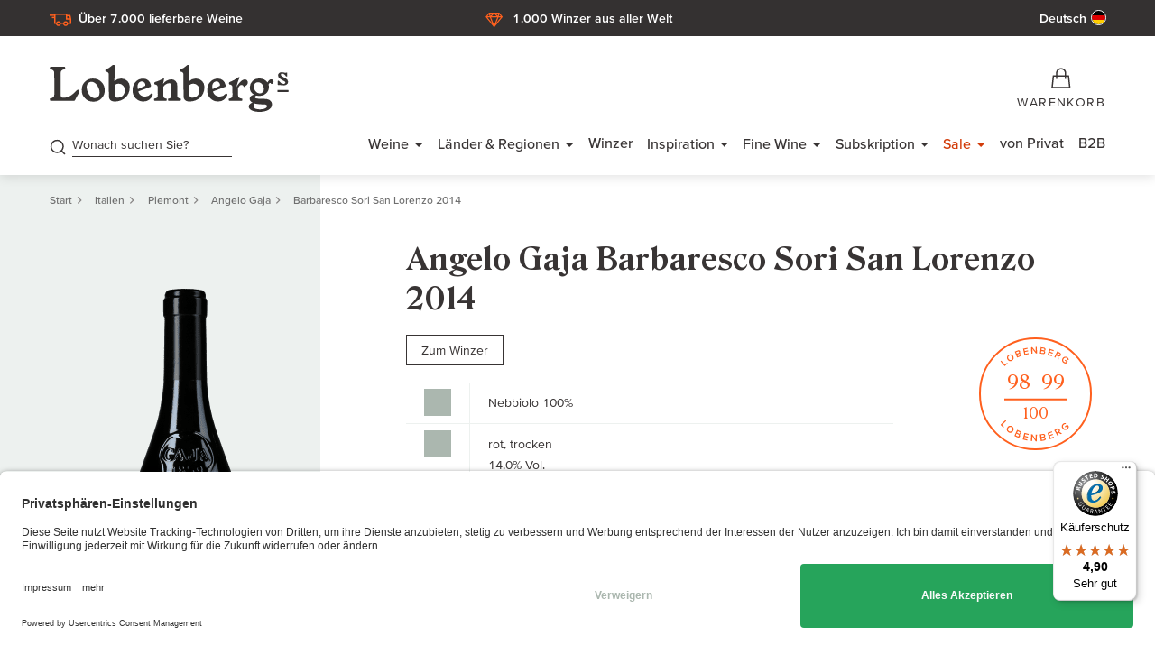

--- FILE ---
content_type: text/html; charset=utf-8
request_url: https://www.gute-weine.de/produkt/barbaresco-sori-san-lorenzo-jahrgang-2014-34079h/
body_size: 60775
content:
<!DOCTYPE html>
<html lang="de-DE">
<head>
    <meta charset="utf-8">

<!-- 
	(c) artundweise GmbH -

	This website is powered by TYPO3 - inspiring people to share!
	TYPO3 is a free open source Content Management Framework initially created by Kasper Skaarhoj and licensed under GNU/GPL.
	TYPO3 is copyright 1998-2025 of Kasper Skaarhoj. Extensions are copyright of their respective owners.
	Information and contribution at https://typo3.org/
-->


<title>Angelo Gaja Barbaresco Sori San Lorenzo 2014 - Lobenbergs Gute Weine</title>
<meta http-equiv="x-ua-compatible" content="IE=edge">
<meta name="generator" content="TYPO3 CMS">
<meta name="robots" content="index, follow">
<meta name="viewport" content="width=device-width, initial-scale=1">
<meta name="description" content="Wein online kaufen bei Deutschlands bestem Weinhändler 2022. Auf gute-weine.de erzählt Heiner Lobenberg von Weinen und Lieblingswinzern.">
<meta property="og:title" content="Angelo Gaja Barbaresco Sori San Lorenzo 2014">
<meta property="og:url" content="https://www.gute-weine.de/produkt/barbaresco-sori-san-lorenzo-jahrgang-2014-34079h/">
<meta property="og:description" content="">
<meta property="og:image" content="https://res.cloudinary.com/guteweine/image/upload/v1/products/35573Hfl_o.png?_a=BAAE6HGY">
<meta name="twitter:card" content="summary">
<meta name="og:type" content="website">
<meta name="og:site_name" content="Lobenbergs Gute Weine">
<meta name="og:url" content="https://www.gute-weine.de/produkt/barbaresco-sori-san-lorenzo-jahrgang-2014-34079h/">
<meta name="og:title" content="Produkt">
<meta name="og:description" content="">
<meta name="og:image" content="https://www.gute-weine.de/fileadmin/default-images/mandant/default-share-image.jpg">
<meta name="og:image:url" content="https://www.gute-weine.de/fileadmin/default-images/mandant/default-share-image.jpg">
<meta name="format-detection" content="telephone=no">


<link rel="stylesheet" href="/_assets/9ebe51156f8229bdb6dd8b3e7a310c1f/Compiled/auw.productdetail.css?1762275570" media="screen">


<script>
var TYPO3 = Object.assign(TYPO3 || {}, Object.fromEntries(Object.entries({"lang":{"tx_auwwishlist.addtowishlist":"Auf die Wunschliste","tx_auwwishlist.addtowishlist-login":"F\u00fcr diese Funktion m\u00fcssen Sie angemeldet sein","tx_auwwishlist.removefromwishlist":"Von der Wunschliste entfernen","tx_auwwishlist_view.title":"Wunschliste.","tx_auwwishlist_view.product_saved_to_wishlists":"Der Artikel \"%s\" wurde in Ihren gew\u00e4hlten Wunschlisten gespeichert.","tx_auwwishlist_view.product_added_to_wishlist":"Der Artikel \"%s\" wurde zu Ihrer Wunschliste \"%s\" hinzugef\u00fcgt.","tx_auwwishlist_view.product_deleted_from_wishlist":"Der Artikel \"%s\" wurde von Ihrer Wunschliste \"%s\" entfernt.","tx_auwwishlist.select_the_wishlist_you_want_to_add_the_item_to":"W\u00e4hlen Sie die Wunschliste, zu der Sie den Artikel hinzuf\u00fcgen m\u00f6chten","tx_auwwishlist.add_to_wishlist":"Zur Wunschliste hinzuf\u00fcgen","tx_auwwishlist.wishlist_name":"Name der Wunschliste","tx_auwwishlist.cancel":"Abbrechen","tx_auwwishlist.create_wishlist":"Wunschliste erstellen","tx_auwwishlist.create_new_wishlist":"Neue Wunschliste erstellen","tx_auwwishlist.save_and_continue_shopping":"Speichern und weiter einkaufen","tx_auwwishlist.you_are_logged_out":"Sie sind abgemeldet","tx_auwwishlist.please_log_in_again":"Bitte melden sie sich erneut an","tx_auwwishlist.wishlist":"Wunschliste","tx_auwwishlist.error.wishlist_exists.title":"Fehler beim Anlegen der Wunschliste","tx_auwwishlist.error.wishlist_exists.msg":"Sie haben bereits eine Wunschliste mit diesem Namen.","tx_auwwishlist.rename.title":"Wunschliste umbenennen","tx_auwwishlist.rename.msg":"Die Wunschliste wurde umbenannt.","tx_auwwishlist.remove.title":"Wunschliste l\u00f6schen","tx_auwwishlist.remove.msg":"Die Wunschliste wurde gel\u00f6scht.","tx_auwwishlist.public.title":"Wunschliste ver\u00f6ffentlichen","tx_auwwishlist.is_public.msg":"Die Wunschliste ist \u00f6ffentlich.","tx_auwwishlist.is_not_public.msg":"Die Wunschliste ist nicht \u00f6ffentlich.","tx_auwwishlist.create.error.title":"Fehler beim Anlegen der Wunschliste","tx_auwwishlist.create.error.name_missing":"Bitte tragen Sie einen Namen ein.","tx_auwwishlist.create.error.name_exists":"Sie haben bereits eine Wunschliste mit diesem Namen.","tx_auwwishlist.create.title":"Wunschliste hinzugef\u00fcgt","tx_auwwishlist.create.msg":"Ihre Wunschliste wurde erfolgreich angelegt.","tx_auwwishlist.js.close":"Schlie\u00dfen","tx_auwwishlist.js.clipboard":"Zwischenablage","tx_auwwishlist.js.clipboard_copied":"Der Link wurde in die Zwischenablage kopiert.","tx_auwwishlist.js.clipboard_copied_error":"Fehler beim Kopieren. Bitte versuchen Sie es erneut.","tx_auwwishlist.js.selector_no_list":"Keine Liste gew\u00e4hlt (Wein entfernen)","tx_auwwishlist.js.selector_multiple_lists":"Mehrere Listen gew\u00e4hlt","tx_auwproduct_domain_model_product":"Produkt","product.color.css_class.rot":"rot","product.color.css_class.wei\u00df":"weiss","product.color.css_class.ros\u00e9":"rose","product.color.css_class.braun":"braun","product.color.css_class.gruen":"gruen","product.color.css_class.Mix":"mix","product.color.css_class.orange":"orange","product.type.TYPE_WINE":"Wein","product.type.TYPE_WINEPACKAGE":"Weinpaket","product.type.TYPE_ALCOHOLIC":"Spirituosen","product.type.TYPE_OIL":"\u00d6l","product.type.TYPE_GLASS":"Glas","product.type.TYPE_SPARKLING":"Schaumwein","product.type.TYPE_SWEETPORTSHERRY":"S\u00fc\u00dfwein \/ Portwein \/ Sherry","product.type.TYPE_COLLECTIONBOX":"Sammlerbox","product.type.TYPE_VIRTUAL_PRODUCT":"Virtuelles Produkt","detail.my_producer":"Mein Winzer","detail.to_producer":"zum Winzer","detail.vat":"inkl. MwSt, ","detail.vatNoComma":"inkl. MwSt ","detail.additionally":"zzgl.","detail.shipping":"Versandkosten","detail.exclusiveVat":"exkl. MwSt.,","detail.exclusiveVatNoComma":"exkl. MwSt.","detail.additionallyVatAnd":"Zzgl. MwSt. und","detail.includeZeroVatExclusive":"inkl. 0 % MwSt., exkl.","detail.shippingSingular":"Versand","detail.maxLimitReached":"Sie haben die maximale Bestellmenge von %s erreicht.","detail.minLimitReached":"Bitte beachten Sie: Die Mindestbestellmenge f\u00fcr diesen Wein betr\u00e4gt %s.","detail.lowStock":"Nur noch <span>%s\u00d7<\/span> verf\u00fcgbar","tx_auwproduct_domain_model_product.is_barrique":"Barrique","tx_auwproduct_domain_model_product.is_gereift":"Gereift","tx_auwproduct_domain_model_product.is_flaschengaerung":"Flascheng\u00e4rung","tx_auwproduct_domain_model_product.is_perlend":"Perlend","tx_auwproduct_domain_model_product.is_ungeschwefelt":"ungeschwefelt","tx_auwproduct.producer.no_producer_found":"Es wurden leider keine passenden Winzer gefunden, \u00fcberpr\u00fcfen Sie ob Ihre Eingabe korrekt ist.","tx_auwproduct.to_top":"nach oben","tx_auwproduct.price_advantage.ab_hof_preis_text":"F\u00fcr deutsche Weine zahlen Sie bei uns genau den Preis, den Sie auch direkt vor Ort am Weingut bezahlen w\u00fcrden.","tx_auwproduct.price_advantage.ab_hof_preis":"Ab-Hof-Preis","tx_auwproduct.price_advantage.b2b_preis":"B2B-Preis","tx_auwproduct.price_advantage.b2b_preis_text":"Als B2B Kunde profitieren Sie von besonders guten Konditionen. Bei den abgebildeten Preisen handelt es sich um Netto-Preise.","tx_auwproduct.price_advantage.club_preis":"Weinclub-Preis","tx_auwproduct.price_advantage.club_preis_text":"Sie erhalten auf alle Weine einen Rabatt von mindestens 10%. Ausgenommen sind Subskriptionsweine, Restposten sowie alle deutschen Weine.","tx_auwproduct.price_advantage.club_preis_not_logged_in":"Nur f\u00fcr Mitglieder des Weinclubs erh\u00e4ltlich","tx_auwproduct.price_advantage.club_preis_not_logged_in_text":"Als Weinclub-Mitglied k\u00f6nnen Sie diesen Wein kaufen und erhalten weitere attraktive Vorteile. Wenn Sie bereits Club-Mitglied sind, dann melden Sie sich in Ihrem Kundenkonto an, um diesen Wein zu kaufen.","tx_auwproduct.price_advantage.more_about_wineclub":"Mehr \u00fcber den Weinclub","tx_auwproduct.price_advantage.club_preis_not_logged_in_no_club":"Nur f\u00fcr Mitglieder des Weinclubs erh\u00e4ltlich","tx_auwproduct.price_advantage.club_preis_not_logged_in_no_club_text":"Dieser Wein ist nur f\u00fcr Mitglieder des Weinclubs erh\u00e4ltlich. Wie Sie in den Weinclub aufgenommen werden und was Ihre Vorteile sind, erfahren Sie auf folgender Seite","tx_auwproduct.price_advantage.grand_cru_preis":"Grand Cru-Preis","tx_auwproduct.price_advantage.grand_cru_preis_text":"Sie erhalten auf alle Weine einen Rabatt von mindestens 10%. Ausgenommen sind Subskriptionsweine, Restposten sowie alle deutschen Weine.","tx_auwproduct.price_advantage.grand_cru_preis_logged_in_no_gc":"Nur f\u00fcr Grand Cru Kunden erh\u00e4ltlich","tx_auwproduct.price_advantage.grand_cru_preis_logged_in_no_gc_text":"Dieser Wein ist nur f\u00fcr Grand Cru Kunden erh\u00e4ltlich. Wie Sie in den Grand Cru Club aufgenommen werden und was Ihre Vorteile sind, erfahren Sie auf folgender Seite","tx_auwproduct.price_advantage.more_about_grandcru":"Mehr \u00fcber den Grand Cru Club","tx_auwproduct.price_advantage.grand_cru_preis_not_logged_in":"Nur f\u00fcr Grand Cru Kunden erh\u00e4ltlich","tx_auwproduct.price_advantage.grand_cru_preis_not_logged_in_text":"Als Grand Cru Kunde k\u00f6nnen Sie diesen Wein kaufen und erhalten weitere attraktive Vorteile. Wenn Sie bereits Grand Cru Kunde sind, dann melden Sie sich in Ihrem Kundenkonto an um diesen Wein zu kaufen.","tx_auwproduct.price_advantage.sale":"Sale","tx_auwproduct.price_advantage.sale_text":"Dieser Artikel ist ein Restbestand. Sie erhalten die letzten Flaschen zum besonders reduzierten Preis.","tx_auwproduct.price_advantage.subscription":"Subskription","tx_auwproduct.price_advantage.subscription_text":"Sie kaufen diesen Wein vor der Markteinf\u00fchrung zum besonders g\u00fcnstigen Preis.","tx_auwproduct.price_advantage.weinpaket":"Paket-Vorteil","tx_auwproduct.price_advantage.weinpaket_text":"Bei allen Weinpaketen sparen Sie gegen\u00fcber dem Kaufpreis der einzelnen Flaschen.","tx_auwproduct.price_advantage.winzer_preis":"Winzer-Preis","tx_auwproduct.price_advantage.winzer_preis_text":"Sie kaufen alle Weine zu besonderen Freundschaftskonditionen.","tx_auwproduct.collector_box":"Sammlerbox","tx_auwproduct.accesories":"Zubeh\u00f6r","tx_auwproduct.all_wines_from":"Alle Weine von","tx_auwproduct.to_the_winery":"Zum Winzer","tx_auwproduct.allergens":"Allergene","tx_auwproduct.contains_sulphites":"enth\u00e4lt Sulfite","tx_auwproduct.bottler_information":"Abf\u00fcllerinformation","tx_auwproduct.bottler":"Abf\u00fcller","tx_auwproduct.importer":"Importeur","tx_auwproduct.good_to_know":"Gut zu wissen","tx_auwproduct.heiner_lobenberg_about":"Heiner Lobenberg \u00fcber","tx_auwproduct.winepackage_price_advantage":"Mit diesem Weinpaket sparen Sie gegen\u00fcber dem Kaufpreis der einzelnen Flaschen!","tx_auwproduct.included_wines":"Enthaltene Weine","tx_auwproduct.allergens_text":"Angaben zu den einzelnen Weinen sowie Informationen zu N\u00e4hrwerten und Zusatzstoffen finden Sie auf den jeweiligen Detailseiten","tx_auwproduct.lobenbergs_opinion":"Das sagt Lobenberg zu diesem Weinpaket","tx_auwproduct.attributes.grape_variety":"Rebsorte","tx_auwproduct.attributes.wine":"Wein","tx_auwproduct.attributes.wine_styles":"Wine Styles","tx_auwproduct.attributes.rating":"Bewertung","tx_auwproduct.attributes.location":"Lage","tx_auwproduct.attributes.allergens":"Allergene","tx_auwproduct.maturity":"Trinkreife","tx_auwproduct.packed_in":"Verpackt in","tx_auwproduct.vol":"Vol","tx_auwproduct.ingredients":"Zutaten","tx_auwproduct.nutritional_information":"N\u00e4hrwertangaben","tx_auwproduct.contains_on_average":"100ml enthalten durchschnittlich","tx_auwproduct.wine_club":"Weinclub","tx_auwproduct.gc_club":"GC Club","tx_auwproduct.bio":"Bio","tx_auwproduct.vdp":"VDP","tx_auwproduct.limited":"Limitiert","tx_auwproduct.new":"Neu","tx_auwproduct.wooden_box":"Holzkiste","tx_auwproduct.bottles":"Flaschen","tx_auwproduct.available_in_wooden_box":"Kauf ganzer %ser-Gebinde inkl. Holzkiste","tx_auwproduct.original_wooden_box":"Original Holzkiste","tx_auwproduct.collectorbox_ohk_text":"Wenn Sie diese Sammlerbox kaufen, erhalten Sie diese kostenfrei in der Original-Holzkiste.","tx_auwproduct.winepackage_ohk_text":"Wenn Sie dieses Weinpaket kaufen, erhalten Sie dieses kostenfrei in der Original-Holzkiste.","tx_auwproduct.wine_ohk_text":"Wenn Sie einen Wein kaufen, erhalten Sie diesen kostenfrei in der Original-Holzkiste.","tx_auwproduct.wines_ohk_text":"Wenn Sie %s Weine kaufen, erhalten Sie diese kostenfrei in der Original-Holzkiste.","tx_auwproduct.cuvee":"Cuv\u00e9e","tx_auwproduct.producer_search":"Nach welchem Winzer suchen Sie?","tx_auwproduct.other_vintages_and_sizes":"Andere Jahrg\u00e4nge und Gr\u00f6\u00dfen","tx_auwproduct.optgroup.label.year":"Jahrgang","tx_auwproduct.bottle_size":"Flaschengr\u00f6\u00dfe","tx_auwproduct.free_shipping_from":"Versandkostenfrei ab","tx_auwproduct.remove_filter":"Filter entfernen","tx_auwproduct.added":"Hinzugef\u00fcgt","tx_auwproduct.about":"\u00fcber","tx_auwproduct.add_to_cart":"In den Warenkorb","tx_auwproduct.login_into_shop":"Im Shop anmelden","tx_auwproduct.info_about_gc_club":"Infos zum GC Club","tx_auwproduct.info_about_wine_club":"Infos zum Weinclub","tx_auwproduct.in_stock":"Auf Lager","tx_auwproduct.not_in_stock":"Nicht auf Lager","tx_auwproduct.alternative_products.headline":"Alternative Produkte anzeigen","tx_auwproduct.alternative_products.unfortunately_not_in_stock":"Dieser Artikel ist leider nicht auf Lager.","tx_auwproduct.alternative_products.attractive_alternatives_for_you":"Wir haben Ihnen hier aber ein paar attraktive Alternativen herausgesucht.","tx_auwproduct_domain_model_product.characteristics.trocken":"trocken","tx_auwproduct_domain_model_product.characteristics.s\u00fcss":"s\u00fc\u00df","tx_auwproduct_domain_model_product.color.rot":"rot","tx_auwproduct_domain_model_product.color.wei\u00df":"wei\u00df","tx_auwproduct_domain_model_product.color.hell":"hell","tx_auwproduct_domain_model_product.color.ros\u00e9":"ros\u00e9","tx_auwproduct_domain_model_product.color.gruen":"gr\u00fcn","tx_auwproduct_domain_model_product.color.Mix":"Mix","tx_auwproduct_domain_model_product.color.braun":"braun","tx_auwproduct_domain_model_product.color.gelb":"gelb","tx_auwproduct_domain_model_product.color.orange":"orange","tx_auwproduct.voucher":"Gutschein","tx_auwproduct.rater.default.alt":"Verkostungsnotiz","tx_auwproduct.add_to_wishlist":"Zur Wunschliste hinzuf\u00fcgen","tx_auwproduct.remove_from_wishlist":"Von Wunschliste entfernen","tx_auwproduct.lvp.to_shop":"Zum von Privat Shop","tx_auwproduct.lvp.cancel":"Abbrechen","tx_auwproduct.lvp.modal.headline":"Sie werden zu Lobenbergs von Privat weitergeleitet","tx_auwproduct.lvp.modal.intro":"Wir leiten Sie nun in unseren Lobenbergs von Privat Shop weiter, tauchen Sie ein in unser Herzensprojekt: eine separate Plattform, auf der wir die gereiften Sch\u00e4tze unserer Kunden anbieten. Von Experten gepr\u00fcft und aus unserem Lager versendet.","tx_auwproduct.lvp.modal.note":"Hinweis:","tx_auwproduct.lvp.modal.note_text":"Sie ben\u00f6tigen dort eine neue Registrierung. Eine gemeinsame Bestellung beider Shops ist leider nicht m\u00f6glich.","tx_auwproduct.lvp.modal.outro":"Viel Spa\u00df beim Entdecken!"}}).filter((entry) => !['__proto__', 'prototype', 'constructor'].includes(entry[0]))));

</script>
<script src="/typo3temp/assets/compressed/merged-026984fe4f97a002fd650dd9d8605d57.js?1762275794"></script>


<script type="application/ld+json">{"@context":"https:\/\/schema.org","@type":"Product","sku":"34079H","name":"Barbaresco Sori San Lorenzo","image":"https:\/\/res.cloudinary.com\/guteweine\/image\/upload\/v1\/products\/35573Hfl_o.png?_a=BAAE6HGY","description":"","color":"rot","manufacturer":{"@type":"Organization","name":"Angelo Gaja"},"brand":{"@type":"Brand","name":"Angelo Gaja"},"offers":{"@type":"Offer","availability":"https:\/\/schema.org\/OutOfStock","price":440,"priceValidUntil":"2026-11-16","priceCurrency":"EUR","url":"https:\/\/www.gute-weine.de\/produkt\/barbaresco-sori-san-lorenzo-jahrgang-2014-34079h\/","itemOffered":{"@type":"Offer","name":"Barbaresco Sori San Lorenzo","sku":"34079H"},"shippingDetails":{"@type":"OfferShippingDetails","shippingDestination":{"addressCountry":"DE"},"deliveryTime":{"@type":"ShippingDeliveryTime","businessDays":{"@type":"OpeningHoursSpecification","dayOfWeek":["https:\/\/schema.org\/Monday","https:\/\/schema.org\/Tuesday","https:\/\/schema.org\/Wednesday","https:\/\/schema.org\/Thursday","https:\/\/schema.org\/Friday"]},"cutoffTime":"18:00:00+01:00","handlingTime":{"@type":"QuantitativeValue","minValue":0,"maxValue":1,"unitCode":"DAY"},"transitTime":{"@type":"QuantitativeValue","minValue":1,"maxValue":2,"unitCode":"DAY"}},"shippingRate":{"@type":"ShippingRateSettings","shippingRate":{"@type":"MonetaryAmount","value":5,"currency":"EUR"},"freeShippingThreshold":{"@type":"MonetaryAmount","value":60,"currency":"EUR"}}}},"additionalProperty":[{"@type":"PropertyValue","name":"Flavor Profile","value":"tanninreich, strukturiert, pikant & w\u00fcrzig"},{"@type":"PropertyValue","name":"Alcohol Content","value":"14,0 % vol."},{"@type":"PropertyValue","name":"Vintage","value":2014},{"@type":"PropertyValue","name":"Bottle Size","value":"0.75 l"},{"@type":"PropertyValue","name":"Price Per Unit","value":586.67},{"@type":"PropertyValue","name":"Country","value":"Italien"},{"@type":"PropertyValue","name":"Region","value":"Piemont"},{"@type":"PropertyValue","name":"Grape","value":"Nebbiolo 100%"},{"@type":"PropertyValue","name":"Allergens","value":"Sulfite"},{"@type":"PropertyValue","name":"Rating","value":"Lobenberg 98\u201399\/100, Galloni 97+\/100, Jeb Dunnuck 97\/100, Weinwisser 19\/20, Wine Spectator 95\/100, Parker 95\/100, Suckling 95\/100"},{"@type":"PropertyValue","name":"Maturity","value":"2021 - 2051"}],"category":"Wein"}</script>
<link rel="apple-touch-icon" sizes="72x72" href="/_assets/9ebe51156f8229bdb6dd8b3e7a310c1f/img/Favicons/apple-icon-72x72.png">
<link rel="apple-touch-icon" sizes="76x76" href="/_assets/9ebe51156f8229bdb6dd8b3e7a310c1f/img/Favicons/apple-icon-76x76.png">
<link rel="apple-touch-icon" sizes="114x114" href="/_assets/9ebe51156f8229bdb6dd8b3e7a310c1f/img/Favicons/apple-icon-114x114.png">
<link rel="apple-touch-icon" sizes="120x120" href="/_assets/9ebe51156f8229bdb6dd8b3e7a310c1f/img/Favicons/apple-icon-120x120.png">
<link rel="apple-touch-icon" sizes="144x144" href="/_assets/9ebe51156f8229bdb6dd8b3e7a310c1f/img/Favicons/apple-icon-144x144.png">
<link rel="apple-touch-icon" sizes="152x152" href="/_assets/9ebe51156f8229bdb6dd8b3e7a310c1f/img/Favicons/apple-icon-152x152.png">
<link rel="apple-touch-icon" sizes="180x180" href="/_assets/9ebe51156f8229bdb6dd8b3e7a310c1f/img/Favicons/apple-icon-180x180.png">
<link rel="icon" type="image/png" sizes="16x16" href="/_assets/9ebe51156f8229bdb6dd8b3e7a310c1f/img/Favicons/favicon-16x16.png">
<link rel="icon" type="image/png" sizes="32x32" href="/_assets/9ebe51156f8229bdb6dd8b3e7a310c1f/img/Favicons/favicon-32x32.png">
<link rel="icon" type="image/png" sizes="96x96" href="/_assets/9ebe51156f8229bdb6dd8b3e7a310c1f/img/Favicons/favicon-96x96.png">
<link rel="manifest" href="/_assets/9ebe51156f8229bdb6dd8b3e7a310c1f/img/Favicons/manifest.json"><link rel="stylesheet" type="text/css" href="/_assets/9ebe51156f8229bdb6dd8b3e7a310c1f/Compiled/print.bundle.css" media="print" onload="this.rel='stylesheet'"><link rel="preload" href="/_assets/9ebe51156f8229bdb6dd8b3e7a310c1f/fonts/proxima-nova/ProximaVara-subset.woff2" as="font" type="font/woff2" crossorigin><link rel="preload" href="/_assets/9ebe51156f8229bdb6dd8b3e7a310c1f/fonts/roslindale/RoslindaleVariable-subset.woff2" as="font" type="font/woff2" crossorigin><script>window.auwDataLayer = window.auwDataLayer || {};
var pageview = {
  "pageview": {"context": "pageview"}
};Object.assign(pageview.pageview, {"page_type": "pdp"});Object.assign(pageview.pageview, {"url": "/produkt/"});Object.assign(pageview.pageview, {"is_category":false});Object.assign(pageview.pageview, {"pid":244});Object.assign(pageview.pageview, {"language_id":0});Object.assign(pageview.pageview, {"locale": "de_DE.UTF-8"});Object.assign(pageview.pageview, {"hreflang": "de-DE"});Object.assign(pageview.pageview, {"currency": "EUR"});Object.assign(pageview.pageview, {"trustedshops":true});Object.assign(pageview.pageview, {"debug":false});Object.assign(window.auwDataLayer, pageview);</script><script>
window.dataLayer = window.dataLayer || [];
function gtag(){dataLayer.push(arguments);}
gtag('consent', 'default', {
  'ad_storage': 'denied',
  'ad_user_data': 'denied',
  'ad_personalization': 'denied',
  'analytics_storage': 'denied',
});
</script><link rel="preload" href="https://www.googletagmanager.com/gtm.js?id=GTM-5726N25" as="script" /><!-- Google Tag Manager -->
<script>(function(w,d,s,l,i){w[l]=w[l]||[];w[l].push({'gtm.start':
new Date().getTime(),event:'gtm.js'});var f=d.getElementsByTagName(s)[0],
j=d.createElement(s),dl=l!='dataLayer'?'&l='+l:'';j.async=true;j.src=
'https://www.googletagmanager.com/gtm.js?id='+i+dl;f.parentNode.insertBefore(j,f);
})(window,document,'script','dataLayer','GTM-5726N25');</script>
<!-- End Google Tag Manager -->  <link rel="preconnect" href="https://cdn.weglot.com" />  <link rel="preconnect" href="https://api.usercentrics.eu" />
  <link rel="preconnect" href="https://app.usercentrics.eu" /><link rel="stylesheet" type="text/css" href="/_assets/9ebe51156f8229bdb6dd8b3e7a310c1f/Compiled/VariableFontProximaNova.bundle.css" media="screen"><link rel="stylesheet" type="text/css" href="/_assets/9ebe51156f8229bdb6dd8b3e7a310c1f/Compiled/VariableFontRoslindale.bundle.css" media="screen"><link rel="stylesheet" type="text/css" href="/_assets/9ebe51156f8229bdb6dd8b3e7a310c1f/Compiled/FontLgwIconV13.bundle.css" media="screen">    <script type="text/html" id="webrecommender-tmpl">
    <![CDATA[
        {{ for (var i=0; i < SC.page.products.length; i++) { }}
            {{ var p = SC.page.products[i]; }}
            {{ var categoryRaw = p.category.replace(/>/g, ", ").replace(/\|/g, " "); }}
            {{ var category = p.category.replace(/>/g, ", ").replace(/\|/g, "<br>"); }}
            {{ var price_formatted = parseFloat(p.price).format(2, 3, ".", ","); }}
            <div data-scarabitem="{{=p.id}}" style="display: inline-block" class="rec-item product-container">
                <div class="rec-item__image">
                  <a href="{{=p.link}}" title="{{=p.title}}"><img src="{{=p.image}}" class="rec-image" alt="{{=p.title}}" title="{{=p.title}}"></a>
                </div>
                <div class="wine-teaser__content">
                  <div class="rec-item__name wine-teaser__title">
                      <h4 class="b4"><a href="{{=p.link}}" title="{{=p.title}}">{{=p.title}}</a></h4>
                      <p class="b6">{{ if(p.brand) { }}{{=p.brand}}{{ } }}</p>
                  </div>
                  <div class="wine-teaser__price rec-item__price">
                      <p class="b4-wide">{{=price_formatted}} €</p>
                  </div>
              </div>
            </div>
        {{ } }}
    ]]>
    </script><link rel="preconnect" href="https://res.cloudinary.com/" crossorigin />
<link rel="canonical" href="https://www.gute-weine.de/produkt/barbaresco-sori-san-lorenzo-jahrgang-2014-34079h/"/>

<link rel="alternate" hreflang="de-DE" href="https://www.gute-weine.de/produkt/barbaresco-sori-san-lorenzo-jahrgang-2014-34079h/">
<link rel="alternate" hreflang="da-DK" href="https://www.gute-weine.de/dk/produkt/?tx_auwproduct_detail%5Baction%5D=detail&amp;tx_auwproduct_detail%5Bcontroller%5D=Product&amp;tx_auwproduct_detail%5Bproduct%5D=10092&amp;cHash=4fd6b28a2dff465e51c770a461f9684e">
<link rel="alternate" hreflang="x-default" href="https://www.gute-weine.de/produkt/barbaresco-sori-san-lorenzo-jahrgang-2014-34079h/">
</head>
<body id="body_244" class="  lang-0 ">



<div id="auw-tracking" class="auw-tracking" style="display:none;" data-user-information-uri="/produkt/user-information.json"></div>
<div id="auw-messages" class="weglot_dynamic_translation"></div>

<div id="view-box-site">
  
  

<header class="header-container" id="header">
    <div   class="auw-ce      auw-ce auw-ce__full-width  aboveHeaderMessage    auw-fullwidth"  style=" background:#343131 ;" ><a aria-hidden="true" id="c1682"></a>

        
    
    
        <div   class="auw-ce          html" >
    

            <a id="c88703"></a>
            
            
            
                

            
            
            

    <style>@media (min-width: 1200px) {.lgw-ribbon-spalte-4-4-4 {flex: 1}}</style>


            
                



            
            
                



            
            

        

</div>
    
        <div   class="auw-ce          auw-container" ><a aria-hidden="true" id="c88699"></a>
    <div   class="auw-ce          html" >
    

            <a id="c88702"></a>
            
            
            
                

            
            
            

    <div class="container pt__xs pb__xs d-flex justify-content-between align-items-center" style="background: #343131;">
    <div class="lgw-ribbon-spalte-4-4-4 d-flex justify-content-start">
        <div class="mr__xs" style="width: 24px; min-width: 24px; height: 24px;">
            <svg width="24" height="24" viewBox="0 0 24 24" fill="none" xmlns="http://www.w3.org/2000/svg">
                <path fill-rule="evenodd" clip-rule="evenodd" d="M5 5.11365H19.5V6.56819H23.1026L23.965 10.8803V16.6136H20.4587C20.2328 17.9049 19.106 18.8864 17.75 18.8864C16.394 18.8864 15.2672 17.9049 15.0413 16.6136H12.4587C12.2328 17.9049 11.106 18.8864 9.75 18.8864C8.394 18.8864 7.26722 17.9049 7.04127 16.6136H5V5.11365ZM7.19646 15.1136C7.60229 14.1013 8.59265 13.3864 9.75 13.3864C10.9073 13.3864 11.8977 14.1013 12.3035 15.1136H15.1965C15.6023 14.1013 16.5927 13.3864 17.75 13.3864C18.9073 13.3864 19.8977 14.1013 20.3035 15.1136H22.465V11.7046H18V6.61365H6.5V15.1136H7.19646ZM22.3002 10.2046H19.5V8.06819H21.8729L22.3002 10.2046ZM8.5 16.1364C8.5 15.446 9.05964 14.8864 9.75 14.8864C10.4404 14.8864 11 15.446 11 16.1364C11 16.8267 10.4404 17.3864 9.75 17.3864C9.05964 17.3864 8.5 16.8267 8.5 16.1364ZM16.5 16.1364C16.5 15.446 17.0596 14.8864 17.75 14.8864C18.4404 14.8864 19 15.446 19 16.1364C19 16.8267 18.4404 17.3864 17.75 17.3864C17.0596 17.3864 16.5 16.8267 16.5 16.1364Z" fill="#FF601E"></path>
                <path fill-rule="evenodd" clip-rule="evenodd" d="M0 6.11365H6V7.61365H0V6.11365Z" fill="#FF601E"></path>
                <path fill-rule="evenodd" clip-rule="evenodd" d="M2.5 8.61365H6V10.1136H2.5V8.61365Z" fill="#FF601E"></path>
            </svg>
        </div>
        <p class="b4 color-white" style="text-align: center; margin-top: 2px;">Über 7.000 lieferbare Weine</p>
    </div>
    <div class="lgw-ribbon-spalte-4-4-4 d-flex justify-content-center hidden-xs hidden-sm hidden-md">
        <div class="mr__xs" style="width: 24px; min-width: 24px; height: 24px;">
            <svg width="24" height="24" viewBox="0 0 24 24" fill="none" xmlns="http://www.w3.org/2000/svg">
                <path fill-rule="evenodd" clip-rule="evenodd" d="M5.95233 3.9209H17.2978L21.1029 8.67729L11.6251 20.4118L2.14722 8.67729L5.95233 3.9209ZM5.95244 5.90623L4.2332 8.05527H6.4897L5.95244 5.90623ZM6.86562 9.29559H4.24096L9.49027 15.7947L6.86562 9.29559ZM13.7599 15.7947L19.0092 9.29559H16.3845L13.7599 15.7947ZM16.7605 8.05527H19.017L17.2977 5.90623L16.7605 8.05527ZM16.2055 5.16121H13.1755L15.6228 7.49199L16.2055 5.16121ZM14.4158 8.05527L11.6251 5.39746L8.83438 8.05527H14.4158ZM8.20325 9.29559H15.0469L11.6251 17.7687L8.20325 9.29559ZM7.62737 7.49199L10.0747 5.16121H7.04467L7.62737 7.49199Z" fill="#FF601E"/>
            </svg>
        </div>
        <p class="b4 color-white" style="text-align: center; margin-top: 2px;">1.000 Winzer aus aller Welt</p>
    </div>
    <div class="lgw-ribbon-spalte-4-4-4 d-flex justify-content-end" id="weglot_language_switch_container">
    </div>
</div>



            
                



            
            
                



            
            

        

</div>

</div>
    


    







</div>
    <div class="navigation-lang--wrapper container">
        
    <nav aria-label="" class="navigation-lang dropdown">
        
            
                    
    
            <button type="button" class="btn btn-none" data-bs-toggle="dropdown" data-bs-offset="0,5" aria-expanded="false">
                <span id="language_button--content">
                    Deutsch
                    
    
    <span class="language_flag" aria-hidden="true">
        <svg xmlns="http://www.w3.org/2000/svg" id="flag-icon-css-de" viewBox="0 0 512 512"><clipPath id="wg-round-mask"><circle cx="50%" cy="50%" r="50%" fill="white" /></clipPath><g clip-path="url(#wg-round-mask)">
            <path fill="#ffce00" d="M0 341.3h512V512H0z"/>
            <path d="M0 0h512v170.7H0z"/>
            <path fill="#d00" d="M0 170.7h512v170.6H0z"/>
        </g></svg>
    </span>


                </span>
                
                    <span id="language_button--content-en">
                        English
                        
    <span class="language_flag" aria-hidden="true">
        <svg xmlns="http://www.w3.org/2000/svg" id="flag-icon-css-gb" viewBox="0 0 512 512"><clipPath id="wg-round-mask"><circle cx="50%" cy="50%" r="50%" fill="white" /></clipPath><g clip-path="url(#wg-round-mask)">
            <path fill="#012169" d="M0 0h512v512H0z"/>
            <path fill="#FFF" d="M512 0v64L322 256l190 187v69h-67L254 324 68 512H0v-68l186-187L0 74V0h62l192 188L440 0z"/>
            <path fill="#C8102E" d="M184 324l11 34L42 512H0v-3l184-185zm124-12l54 8 150 147v45L308 312zM512 0L320 196l-4-44L466 0h46zM0 1l193 189-59-8L0 49V1z"/>
            <path fill="#FFF" d="M176 0v512h160V0H176zM0 176v160h512V176H0z"/>
            <path fill="#C8102E" d="M0 208v96h512v-96H0zM208 0v512h96V0h-96z"/>
        </g></svg>
    </span>

                    </span>
                
            </button>
        

                
        
            
        
        <ul id="language_menu" class="dropdown-menu bs-dropdown">
            
                
            
                
                        
    
            <li class="b6 disabled">
                <a aria-disabled="true" class="disabled">Dansk 
    
    <span class="language_flag"  aria-hidden="true">
        <svg xmlns="http://www.w3.org/2000/svg" id="flag-icon-css-dk" viewBox="0 0 512 512"><clipPath id="wg-round-mask"><circle cx="50%" cy="50%" r="50%" fill="white" /></clipPath><g clip-path="url(#wg-round-mask)">
          <path fill="#c8102e" d="M0 0h512.1v512H0z"/>
          <path fill="#fff" d="M144 0h73.1v512H144z"/>
          <path fill="#fff" d="M0 219.4h512.1v73.2H0z"/>
        </g></svg>
    </span>

</a>
            </li>
        

                    
            
            
                <li id="language_item--weglot-en" class="b6">
                    <a href="javascript:void(0);" class="weglot-switch-to-en">English 
    <span class="language_flag" aria-hidden="true">
        <svg xmlns="http://www.w3.org/2000/svg" id="flag-icon-css-gb" viewBox="0 0 512 512"><clipPath id="wg-round-mask"><circle cx="50%" cy="50%" r="50%" fill="white" /></clipPath><g clip-path="url(#wg-round-mask)">
            <path fill="#012169" d="M0 0h512v512H0z"/>
            <path fill="#FFF" d="M512 0v64L322 256l190 187v69h-67L254 324 68 512H0v-68l186-187L0 74V0h62l192 188L440 0z"/>
            <path fill="#C8102E" d="M184 324l11 34L42 512H0v-3l184-185zm124-12l54 8 150 147v45L308 312zM512 0L320 196l-4-44L466 0h46zM0 1l193 189-59-8L0 49V1z"/>
            <path fill="#FFF" d="M176 0v512h160V0H176zM0 176v160h512V176H0z"/>
            <path fill="#C8102E" d="M0 208v96h512v-96H0zM208 0v512h96V0h-96z"/>
        </g></svg>
    </span>
</a>
                </li>
                <li id="language_item--weglot-de" class="b6">
                    <a href="javascript:void(0);" class="weglot-switch-to-de">Deutsch 
    <span class="language_flag" aria-hidden="true">
        <svg xmlns="http://www.w3.org/2000/svg" id="flag-icon-css-de" viewBox="0 0 512 512"><clipPath id="wg-round-mask"><circle cx="50%" cy="50%" r="50%" fill="white" /></clipPath><g clip-path="url(#wg-round-mask)">
            <path fill="#ffce00" d="M0 341.3h512V512H0z"/>
            <path d="M0 0h512v170.7H0z"/>
            <path fill="#d00" d="M0 170.7h512v170.6H0z"/>
        </g></svg>
    </span>
</a>
                </li>
            
        </ul>
    </nav>















    </div>
    <div class="container">
        <div class="row header__top">
            <div class="header__top--burger">
                <button class="btn btn-none hamburger hamburger--collapse is-unloaded" id="mobileMenu__clicker" type="button" aria-controls="navigation"
                   data-is-needed-at="1199"
                   data-opening-direction="left"
                   data-sliding-submenus="true">
                <span class="hamburger-box">

                    <img class="menu-state loading-icon" title="Menü lädt" src="/_assets/9ebe51156f8229bdb6dd8b3e7a310c1f/img/lgw-loader.gif?1713329334" alt="Inhalte werden geladen - Weinglas Animation">
                  <i class="icon icon-exclamation-circle menu-state" title="Fehler - bitte laden Sie die Seite erneut"></i>
                  <i class="icon icon-sync menu-state" title="Menü laden"></i>
                  <span class="hamburger-inner"></span>
                </span>
                <span class="visually-hidden">Hauptnavigation öffnen</span>
                </button>
            </div>
            <div class="col-xl-8 header__top--logo">
                <a class="header__logo" href="/">
    
            <svg viewBox="0 0 115.3102 22.6772" xmlns="http://www.w3.org/2000/svg"><g fill="#373433"><path d="m11.6842 17.3387s-.7985-.0457-3.3766-.0457l-7.9392.0457a.304.304 0 0 1 -.3194-.2737l-.0456-.5932a.2824.2824 0 0 1 .2738-.3418c1.1863-.1825 1.8479-.6159 1.8479-1.848l-.0229-10.3351c0-1.232-.6387-1.6654-1.825-1.8479a.2824.2824 0 0 1 -.2738-.3423l.0456-.5932a.304.304 0 0 1 .3194-.2735h6.6616a.3039.3039 0 0 1 .3193.2737l.0457.5932a.2824.2824 0 0 1 -.2738.3423c-1.1863.1825-1.9165.6159-1.9165 1.8479l.0231 10.6539c0 .8214.365 1.2547 1.2092 1.2547 3.1711 0 4.9735-2.03 6.5248-3.5817a.6288.6288 0 0 1 .4334-.2282h.3423a.2517.2517 0 0 1 .2737.2739v.9582a1.1823 1.1823 0 0 1 -.16.57c-.6158 1.1178-1.2319 2.19-1.7793 3.24a.3883.3883 0 0 1 -.3877.2508z"/><path d="m20.9 17.7494a5.4478 5.4478 0 0 1 -5.4981-5.635 5.2637 5.2637 0 0 1 5.4981-5.5212 5.5021 5.5021 0 0 1 5.59 5.5438 5.3725 5.3725 0 0 1 -5.59 5.6124zm1.7112-1.9394c1.5742-.6617 1.8023-2.6693.867-4.8138-.9811-2.2358-2.8061-3.3081-4.312-2.6465-1.5742.6844-1.7566 2.6693-.844 4.8367.9353 2.1674 2.6236 3.3309 4.289 2.6236z"/><path d="m31.2112 7.8708a4.3149 4.3149 0 0 1 3.194-1.2776 3.9841 3.9841 0 0 1 4.1748 4.3348c0 4.1066-3.3307 6.7528-7.2319 6.7528-1.6654 0-2.8518-.844-2.8518-2.6691l-.0228-10.2436a1.4727 1.4727 0 0 0 -1.3235-1.5056c-.2053-.0457-.2966-.137-.2966-.3194v-.4563a.352.352 0 0 1 .228-.3651 9.1528 9.1528 0 0 0 3.08-1.9392.5394.5394 0 0 1 .4338-.1825h.3878a.2817.2817 0 0 1 .274.2966zm.0458 6.3881a1.5019 1.5019 0 0 0 1.62 1.5968 3.3134 3.3134 0 0 0 3.308-3.4905 3.0258 3.0258 0 0 0 -3.0571-3.3309 2.6173 2.6173 0 0 0 -1.8706.7986z"/><path d="m39.9484 12.1827c0-3.1484 2.1217-5.5895 5.1331-5.5895a3.63 3.63 0 0 1 3.6732 2.9659 1.5842 1.5842 0 0 1 .0455.365v.32a.3314.3314 0 0 1 -.228.3421l-5.8861 2.2357a3.3127 3.3127 0 0 0 3.422 2.464 3.7314 3.7314 0 0 0 2.715-1.346.3541.3541 0 0 1 .4791-.0912l.3192.2282a.3562.3562 0 0 1 .0915.4334 4.9825 4.9825 0 0 1 -4.563 3.171 5.2535 5.2535 0 0 1 -5.2015-5.4986zm6.0916-2.0988a1.6311 1.6311 0 0 0 -1.5742-2.1218c-1.7567 0-2.464 1.8252-1.9392 3.7187z"/><path d="m54.8224 14.3956c0 1.2321.1824 1.6655 1.3688 1.848a.2824.2824 0 0 1 .2737.3423l-.0457.4791a.3038.3038 0 0 1 -.3192.2737h-5.3842a.3042.3042 0 0 1 -.32-.2737l-.0455-.4791a.2824.2824 0 0 1 .2737-.3423c1.1864-.1825 1.5285-.6159 1.5285-1.848l-.0225-3.4448a1.473 1.473 0 0 0 -1.323-1.5058c-.2053-.0455-.2966-.1369-.2966-.3194v-.4791a.324.324 0 0 1 .2282-.3421 16.6557 16.6557 0 0 0 3.7414-1.5971.9221.9221 0 0 1 .502-.16.1963.1963 0 0 1 .2053.2509l-.5019 2.327a5.6693 5.6693 0 0 1 4.038-2.19 2.8439 2.8439 0 0 1 2.8291 3.1027v4.3574c0 1.2321.2964 1.6655 1.4828 1.848a.2825.2825 0 0 1 .2739.3423l-.0457.4791a.304.304 0 0 1 -.3193.2737h-5.4982a.3042.3042 0 0 1 -.3195-.2737l-.0455-.4791a.2823.2823 0 0 1 .2737-.3423c1.1862-.1825 1.3915-.6159 1.3915-1.848v-4.2653a1.1758 1.1758 0 0 0 -1.209-1.3 3.72 3.72 0 0 0 -2.7148 1.7567z"/><path d="m67.3007 7.8708a4.3145 4.3145 0 0 1 3.1939-1.2776 3.9841 3.9841 0 0 1 4.1754 4.3348c0 4.1066-3.3309 6.7528-7.2321 6.7528-1.6653 0-2.8516-.844-2.8516-2.6691l-.0233-10.2436a1.4728 1.4728 0 0 0 -1.323-1.5056c-.2054-.0457-.2968-.137-.2968-.3194v-.4563a.3522.3522 0 0 1 .2282-.3651 9.1508 9.1508 0 0 0 3.08-1.9392.54.54 0 0 1 .4333-.1825h.3878a.2816.2816 0 0 1 .2737.2966zm.0455 6.3881a1.5021 1.5021 0 0 0 1.62 1.5968 3.3133 3.3133 0 0 0 3.308-3.4905 3.0258 3.0258 0 0 0 -3.057-3.3309 2.6176 2.6176 0 0 0 -1.8708.7986z"/><path d="m76.0377 12.1827c0-3.1484 2.1216-5.5895 5.1333-5.5895a3.63 3.63 0 0 1 3.673 2.9659 1.5831 1.5831 0 0 1 .0457.365v.32a.3316.3316 0 0 1 -.2282.3421l-5.8861 2.2357a3.3131 3.3131 0 0 0 3.4221 2.464 3.7322 3.7322 0 0 0 2.7151-1.346.3538.3538 0 0 1 .4789-.0912l.3194.2282a.356.356 0 0 1 .0913.4334 4.9824 4.9824 0 0 1 -4.5628 3.171 5.2536 5.2536 0 0 1 -5.2017-5.4986zm6.0914-2.0988a1.631 1.631 0 0 0 -1.5742-2.1218c-1.7567 0-2.4637 1.8252-1.9391 3.7187z"/><path d="m94.1056 7.0039a1.42 1.42 0 0 1 1.5513 1.483 1.5785 1.5785 0 0 1 -.6387 1.3l-1.0265.7757a.2447.2447 0 0 1 -.365-.1141 1.069 1.069 0 0 0 -1.0039-.7985c-.57 0-1.2092.4791-1.711 1.6654v3.08c0 1.3234.6159 1.6655 1.8022 1.848a.2825.2825 0 0 1 .2738.3423l-.0457.4791a.304.304 0 0 1 -.3193.2737h-5.8175a.304.304 0 0 1 -.32-.2737l-.0457-.4791a.2824.2824 0 0 1 .2737-.3423c1.1864-.1825 1.5285-.6159 1.5285-1.848l-.0218-3.4446a1.4731 1.4731 0 0 0 -1.3237-1.5058c-.2053-.045-.2963-.1369-.2963-.3194v-.4791a.3414.3414 0 0 1 .2282-.3421 15.6509 15.6509 0 0 0 4.1518-2.2815.6864.6864 0 0 1 .4336-.1825.208.208 0 0 1 .2053.2966 27.5555 27.5555 0 0 0 -1.5289 4.6314c1.05-1.8937 2.7837-3.7645 4.0156-3.7645z"/><path d="m101.1773 6.5477a4.8483 4.8483 0 0 1 4.0151 1.9392c.3652-.7757.9355-1.5514 1.7567-1.5514a1.0728 1.0728 0 0 1 1.1635 1.0951 1.21 1.21 0 0 1 -1.2774 1.1636.3693.3693 0 0 0 -.3879-.4791c-.3421 0-.5931.3878-.7756.7983a3.8889 3.8889 0 0 1 .1825 1.1635 4.3155 4.3155 0 0 1 -4.6085 4.2664 5.5963 5.5963 0 0 1 -1.4144-.16c-.4107.16-.73.3878-.73.73 0 .3879.3193.6159 1.0492.73 1.1635.1825 2.7377.0686 4.1066.1825 1.8024.1369 3.08 1.0267 3.08 2.7148 0 2.1446-2.692 3.5363-5.863 3.5363-3.5363 0-5.3614-1.1635-5.3614-2.6236 0-1.0039.9353-1.5742 1.8025-1.8708a2.1707 2.1707 0 0 1 -1.3689-1.8935c0-1.0039 1.0037-1.6883 2.076-1.962a3.8894 3.8894 0 0 1 -2.0076-3.5589 4.3235 4.3235 0 0 1 4.5626-4.2204zm.2966 14.8976c1.8708 0 3.4678-.5477 3.4678-1.483 0-.5019-.4107-.8669-1.118-.89a24.1531 24.1531 0 0 1 -4.3574-.3194l-.4793-.1368a1.44 1.44 0 0 0 -.6387 1.2091c0 1.004 1.0266 1.6201 3.1256 1.6201zm-.89-13.0954a1.9277 1.9277 0 0 0 -2.0078 2.099c0 1.483 1.118 3.2852 2.8292 3.2852a1.8794 1.8794 0 0 0 2.0075-2.0533c.0002-1.5742-1.1177-3.3308-2.8287-3.3308z"/><path d="m110.3131 9.742a.1475.1475 0 0 1 -.173-.1463l-.0265-1.7423a.1818.1818 0 0 1 .1861-.1862h.2263a.28.28 0 0 1 .2393.1463 2.7846 2.7846 0 0 0 2.1414 1.3433c.5054 0 .8778-.24.8778-.6118 0-.4123-.3325-.5986-.9443-.9045-.4258-.2127-.9843-.532-1.3831-.7846a2.1424 2.1424 0 0 1 -1.21-1.7557c0-1.0109.7979-1.5961 1.9151-1.5961a12.58 12.58 0 0 1 1.6095.3326c.2793 0 .3456-.16.5451-.16h.1864a.133.133 0 0 1 .1463.1462l.0265 1.5562a.1713.1713 0 0 1 -.1728.1862h-.2132a.3054.3054 0 0 1 -.2393-.16c-.2129-.2926-.8779-1.25-1.809-1.25a.5865.5865 0 0 0 -.6516.5453c0 .3725.3457.6252.7981.9045.4388.266.9973.5852 1.463.8247a1.9971 1.9971 0 0 1 1.29 1.6891c0 1.0906-.9177 1.7557-2.1281 1.7557-.5319 0-1.29-.12-1.6625-.1465a5.317 5.317 0 0 0 -1.0375.0139z"/><path d="m115.1226 13.0627a.1725.1725 0 0 0 .1876-.1743v-.5894a.1725.1725 0 0 0 -.1876-.1742h-4.9844a.1725.1725 0 0 0 -.1876.1742v.5894a.1725.1725 0 0 0 .1876.1743z"/></g></svg>
        
</a>

            </div>
            <div class="col-xl-4 header__top--metanavigation">
                <ul class="user-menu" id="userMenu">
                        <li class="user-menu__wishlist js-login d-none" id="js-wishlist">
                            <a class="user-menu__link" title="Ihre Wunschliste" href="/wunschliste/">
                                <div class="user-menu__icon" aria-hidden="true">
                                  <svg fill="none" height="20" viewBox="0 0 20 20" width="20" aria-hidden="true" xmlns="http://www.w3.org/2000/svg">
                                    <path data-fill="#FF601E" fill="#383434" fill-rule="evenodd" clip-rule="evenodd" d="m.25 5.92486c0-3.09985 2.45881-5.67486 5.51821-5.67486 1.70855 0 3.23038.81104 4.23179 2.0622 1.0014-1.25116 2.5232-2.0622 4.2318-2.0622 3.0594 0 5.5182 2.57501 5.5182 5.67486 0 .98146-.363 1.88234-.7757 2.60947-.4148.73076-.9139 1.34383-1.2418 1.74417l-.0077.0093-.0079.0091c-.8341.9538-2.6218 3.0026-4.2014 4.8134l-2.9492 3.3815-.0008.0008c0 .0001-.0002.0003-.5655-.4926-.55505.5044-.55508.5044-.55513.5043l-.24462-.2698c-.15656-.1729-.38186-.4221-.65703-.7275-.55027-.6106-1.3003-1.4462-2.09903-2.3456-1.58822-1.7883-3.39736-3.8606-4.19282-4.9033-.00015-.0002.00015.0002 0 0-.06912-.0905-.14035-.1824-.21288-.27594-.8124-1.04814-1.78849-2.30746-1.78849-4.0573zm9.75 12.07514-.55513.5043.56673.6236.5539-.6353zm-.01047-1.1291 2.39557-2.7467c1.5744-1.8048 3.3565-3.8471 4.1947-4.80563.3266-.3988.7474-.92117 1.09-1.52464.3472-.61181.5802-1.24995.5802-1.86907 0-2.3175-1.8326-4.17486-4.0182-4.17486-1.5383 0-2.8974.92341-3.5567 2.28547l-.6751 1.39447-.67506-1.39447c-.65936-1.36206-2.01846-2.28547-3.55673-2.28547-2.18563 0-4.01821 1.85736-4.01821 4.17486 0 1.21651.66095 2.07747 1.52453 3.20238.05554.07235.11192.14579.16902.22049.75421.98877 2.52168 3.01547 4.12219 4.81767.79564.8959 1.54313 1.7286 2.09179 2.3375.12087.1341.23208.2573.332.368z" />
                                  </svg>
                                </div>
                                <p class="font-size__small font-style__uppercase font-style__letterspacing d-none d-lg-block">Wunschliste</p>
                            </a>
                        </li>
                        <li class="user-menu__account loggedIn js-login d-none" id="js-account">
                            <a class="user-menu__link" title="Mein Konto" href="/mein-konto/">
                                <div class="user-menu__icon" aria-hidden="true">
                                  <svg width="32" height="32" viewBox="0 0 32 32" fill="none" aria-hidden="true" xmlns="http://www.w3.org/2000/svg">
                                    <path d="M24.2949 25.888H7.62207V23.1915C7.62207 20.3316 10.0276 17.9619 12.9308 17.9619H19.0691C21.9723 17.9619 24.3778 20.3316 24.3778 23.1915V25.888H24.2949Z" fill="#383434" stroke="#383434" stroke-width="1.5"/>
                                    <path d="M15.9169 15.9187C18.6656 15.9187 20.8939 13.7237 20.8939 11.016C20.8939 8.30831 18.6656 6.11328 15.9169 6.11328C13.1682 6.11328 10.9399 8.30831 10.9399 11.016C10.9399 13.7237 13.1682 15.9187 15.9169 15.9187Z" fill="#383434" stroke="#383434" stroke-width="1.5"/>
                                  </svg>
                                </div>
                                <p class="font-size__small font-style__uppercase font-style__letterspacing d-none d-lg-block">Mein Konto</p>
                            </a>
                        </li>
                        <li class="user-menu__account js-no-login d-none" linkAccessRestrictedPages="1">
                            <a class="user-menu__link show-login-layer" title="Anmelden oder registrieren" href="/login/">
                                <div class="user-menu__icon" aria-hidden="true">
                                  <svg fill="none" height="22" viewBox="0 0 19 22" width="19" aria-hidden="true" xmlns="https://www.w3.org/2000/svg">
                                    <g clip-rule="evenodd" fill="#383434" fill-rule="evenodd">
                                      <path d="m6.30875 13.5981c-2.49967 0-4.55875 2.0445-4.55875 4.4796v1.9465h15.2558v-1.9465c0-2.4351-2.0591-4.4796-4.5588-4.4796zm-6.05875 4.4796c0-3.2847 2.75198-5.9796 6.05875-5.9796h6.13825c3.3068 0 6.0588 2.6949 6.0588 5.9796v3.4465h-18.2558z"/><path d="m9.29495 1.75c-2.34515 0-4.22696 1.86982-4.22696 4.15272s1.88181 4.15268 4.22696 4.15268 4.22695-1.86978 4.22695-4.15268-1.8818-4.15272-4.22695-4.15272zm-5.72696 4.15272c0-3.1325 2.57472-5.65272 5.72696-5.65272 3.15225 0 5.72695 2.52022 5.72695 5.65272s-2.5747 5.65268-5.72695 5.65268c-3.15224 0-5.72696-2.52018-5.72696-5.65268z"/>
                                    </g>
                                  </svg>
                                </div>
                                <p class="font-size__small font-style__uppercase font-style__letterspacing d-none d-lg-block">Anmelden</p>
                            </a>
                        </li>
                    <li class="user-menu__basket" id="user-menu-basket" title="Zum Warenkorb">
                        




<div id="auw-cart__mini" class="auwCart auw-cart__mini"
     data-ajax-cart-amount-uri="https://www.gute-weine.de/produkt/cart-amount.json"
     data-ajax-cart-contents-uri="https://www.gute-weine.de/produkt/cart-contents.json">
    <a class="auw-cart__mini--cart user-menu__link" href="/warenkorb/">
        <div class="user-menu__icon">
          <svg fill="none" height="23" viewBox="0 0 22 23" width="22" aria-hidden="true" xmlns="https://www.w3.org/2000/svg"><g clip-rule="evenodd" fill="#383434" fill-rule="evenodd"><path d="m1.75989 8.4126h18.03091l1.5986 14.2652h-21.228144zm1.34129 1.5-1.26244 11.2652h17.87316l-1.2624-11.2652z"/><path d="m10.9184 1.9563c-2.3188 0-4.11383 1.73518-4.11383 3.70909v6.73231h-1.5v-6.73231c0-2.92235 2.59194-5.209091 5.61383-5.209091 3.0219 0 5.6138 2.286741 5.6138 5.209091v6.73231h-1.5v-6.73231c0-1.97391-1.795-3.70909-4.1138-3.70909z"/></g></svg>
          <p class="auw-cart__mini--amount"></p>
        </div>
        <p class="font-size__small font-style__uppercase font-style__letterspacing d-none d-lg-block">Warenkorb</p>
    </a>
    <div class="auw-cart__mini--wrapper weglot_dynamic_translation">
        <div id="auw-cart__mini--layer" class="auw-cart__mini--layer"></div>
        <a class="auw-cart__mini--layer--tocart" href="/warenkorb/">Warenkorb ansehen</a>
    </div>
</div>



                    </li>
                </ul>
            </div>
        </div>
        <div class="row header__bottom">
            <div class="header__bottom--search">
                <div id="searchbox">
                    <svg fill="none" height="18" viewBox="0 0 18 18" width="18" aria-hidden="true" xmlns="https://www.w3.org/2000/svg"><g clip-rule="evenodd" fill="#383434" fill-rule="evenodd"><path d="m16.4697 17.5304-4.1067-4.1067 1.0607-1.0607 4.1067 4.1067z"/><path d="m8.27343 2.3501c-3.27137 0-5.92333 2.65196-5.92333 5.92333s2.65196 5.92337 5.92333 5.92337 5.92337-2.652 5.92337-5.92337-2.652-5.92333-5.92337-5.92333zm-7.423332 5.92333c0-4.09979 3.323542-7.423332 7.423332-7.423332 4.09977 0 7.42337 3.323542 7.42337 7.423332 0 4.09977-3.3236 7.42337-7.42337 7.42337-4.09979 0-7.423332-3.3236-7.423332-7.42337z"/></g></svg>
                    <div class="tx_solr container" data-uid=""><div class="row"><div class="col-md-12"><div class="tx-solr-search-form"><form data-suggest="/autosuggest/ajax.suggest" method="get" class="searchbox" id="tx-solr-search-form-pi-results" action="/suche/" data-suggest-header="Top Results" accept-charset="utf-8"><div class="input-group"><input type="search" id="searchtextbox" class="tx-solr-q js-solr-q tx-solr-suggest tx-solr-suggest-focus form-control searchbox__input"
               autocomplete="off" title="Suchfunktion"
               placeholder="Wonach suchen Sie?" name="tx_solr[q]" value="" /><svg class="searchtextbox__spinner searchbox__spinner svg-spin" viewBox="0 0 24 24" fill="none" aria-hidden="true" xmlns="http://www.w3.org/2000/svg"><path opacity=".5" fill-rule="evenodd" clip-rule="evenodd" d="M12 22.5159c3.8918 0 7.2897-2.1141 9.1082-5.2565.8953-1.5471 1.4077-3.3434 1.4077-5.2594 0-5.8078-4.7081-10.5159-10.5159-10.5159S1.4841 6.1922 1.4841 12 6.1922 22.5159 12 22.5159zm.0001-2.02c3.144 0 5.8892-1.7078 7.3584-4.2464.7235-1.25 1.1375-2.7014 1.1375-4.2495 0-4.6922-3.8037-8.496-8.4959-8.496-4.6922 0-8.496 3.8038-8.496 8.496 0 4.6922 3.8038 8.4959 8.496 8.4959z" fill="#000"/><path d="M20.4935 12c0-4.5552-3.586-8.273-8.089-8.484C12.1814 3.5054 12 3.3253 12 3.102V1.8887c0-.2234.1818-.4053.405-.3968 5.62.2128 10.1108 4.836 10.1108 10.5081 0 1.7696-.4371 3.4372-1.2093 4.9005-.1042.1975-.3521.2633-.5455.1518l-1.0513-.6065c-.1936-.1117-.259-.3588-.1565-.5574.601-1.1651.9403-2.4871.9403-3.8884z" fill="#000"/></svg><i class="icon icon-close" id="searchtextboxClose"></i></div><div class="searchbox__result--container tx-solr-autocomplete autocomplete-suggestions"><div class="container"><div class="searchbox__result tx-solr-autosuggest col-12"></div></div></div></form></div></div></div></div>
                </div>
            </div>
            <div class="header__bottom--navigation">
                <nav id="menu" role="navigation">
                    <ul class="navigation">
                        
                            
                                    <li class="navigation__item has-children dropdown" id="m6258">
                                        <button class="navTitle-holder btn btn-none dropdown-toggle" type="button" data-bs-toggle="dropdown" data-bs-offset="0,20"
                                                aria-expanded="false"
                                            data-link="/weine/">Weine</button>
                                        <div class="navigation__dropdown--wrapper dropdown-menu">
                                            
    <ul class="navigation__dropdown container">
        
            
    
    
    
    
        
    
    <li class="navigation__item has-children Panel" id="m6259">
        <a class="navigation__link" href="/weine/"><span>Alle Weine</span></a>
        
            
    <ul class="sub-navigation">
        
            
    
    
    
    
    <li class="navigation__item" id="m6260">
        <a class="navigation__link" href="/rebsorten/rotweine/"><span>Rotwein</span></a>
        
    </li>

        
            
    
    
    
    
    <li class="navigation__item" id="m6261">
        <a class="navigation__link" href="/rebsorten/weissweine/"><span>Weißwein</span></a>
        
    </li>

        
            
    
    
    
    
    <li class="navigation__item" id="m6264">
        <a class="navigation__link" href="/eine-entdeckung-wert/rosewein/"><span>Roséwein</span></a>
        
    </li>

        
            
    
    
    
    
    <li class="navigation__item" id="m6263">
        <a class="navigation__link" href="/eine-entdeckung-wert/schaumweine/"><span>Schaumwein</span></a>
        
    </li>

        
            
    
    
    
    
    <li class="navigation__item" id="m11798">
        <a class="navigation__link" href="/eine-entdeckung-wert/suessweine/"><span>Süßwein</span></a>
        
    </li>

        
            
    
    
    
    
    <li class="navigation__item" id="m7796">
        <a class="navigation__link" href="/eine-entdeckung-wert/portwein/"><span>Portwein</span></a>
        
    </li>

        
            
    
    
    
    
    <li class="navigation__item" id="m6265">
        <a class="navigation__link" href="/eine-entdeckung-wert/bioweine/"><span>Biowein</span></a>
        
    </li>

        
            
    
    
    
    
    <li class="navigation__item" id="m7260">
        <a class="navigation__link" href="/naturwein/"><span>Naturwein</span></a>
        
    </li>

        
            
    
    
    
    
    <li class="navigation__item" id="m8130">
        <a class="navigation__link" href="/eine-entdeckung-wert/alkoholfreier-wein/"><span>Alkoholfreier Wein</span></a>
        
    </li>

        
            
    
    
    
    
    <li class="navigation__item" id="m6262">
        <a class="navigation__link" href="/eine-entdeckung-wert/weinpakete/"><span>Weinpakete</span></a>
        
    </li>

        
            
    
    
    
    
    <li class="navigation__item" id="m6266">
        <a class="navigation__link" href="/spirituosen/"><span>Spirituosen</span></a>
        
    </li>

        
            
    
    
    
    
    <li class="navigation__item" id="m6267">
        <a class="navigation__link" href="/eine-entdeckung-wert/oele-sossen/"><span>Öle &amp; Soßen</span></a>
        
    </li>

        
    </ul>

        
    </li>

        
            
    
    
    
    
        
    
    <li class="navigation__item has-children Panel" id="m7414">
        <a class="navigation__link" href="/weine/glaeser-zubehoer/"><span>Gläser &amp; Zubehör</span></a>
        
            
    <ul class="sub-navigation">
        
            
    
    
    
    
    <li class="navigation__item" id="m8238">
        <a class="navigation__link" href="/weine/glaeser-zubehoer/gutscheine/"><span>Gutscheine</span></a>
        
    </li>

        
            
    
    
    
    
    <li class="navigation__item" id="m7416">
        <a class="navigation__link" href="/weine/glaeser-zubehoer/coravin/"><span>Coravin Wine Access System</span></a>
        
    </li>

        
            
    
    
    
    
    <li class="navigation__item" id="m7420">
        <a class="navigation__link" href="/weine/glaeser-zubehoer/glaeser/das-gabriel-glas/"><span>Das Gabriel Glas</span></a>
        
    </li>

        
            
    
    
    
    
    <li class="navigation__item" id="m7419">
        <a class="navigation__link" href="/weine/glaeser-zubehoer/glaeser/josephinenhuette/"><span>Josephinenhütte</span></a>
        
    </li>

        
            
    
    
    
    
    <li class="navigation__item" id="m8216">
        <a class="navigation__link" href="/weine/glaeser-zubehoer/glaeser/markthomas-glaeser/"><span>MarkThomas Gläser</span></a>
        
    </li>

        
            
    
    
    
    
    <li class="navigation__item" id="m7422">
        <a class="navigation__link" href="/weine/glaeser-zubehoer/glaeser/riedel-glaeser/"><span>Riedel Gläser</span></a>
        
    </li>

        
            
    
    
    
    
    <li class="navigation__item" id="m7421">
        <a class="navigation__link" href="/weine/glaeser-zubehoer/glaeser/zalto-denkart/"><span>Zalto Denk&#039;Art</span></a>
        
    </li>

        
            
    
    
    
    
    <li class="navigation__item" id="m7423">
        <a class="navigation__link" href="/weine/glaeser-zubehoer/kistenfreund/"><span>Kistenfreund</span></a>
        
    </li>

        
            
    
    
    
    
    <li class="navigation__item" id="m7881">
        <a class="navigation__link" href="/weine/glaeser-zubehoer/accessoires/forge-de-laguiole/"><span>Forge de Laguiole Sommelier Messer</span></a>
        
    </li>

        
            
    
    
    
    
    <li class="navigation__item" id="m11574">
        <a class="navigation__link" href="https://www.gute-weine.de/suche/?tx_solr%5Bq%5D=Pulltex+Korkenzieher"><span>Pulltex Korkenzieher</span></a>
        
    </li>

        
            
    
    
    
    
    <li class="navigation__item" id="m8203">
        <a class="navigation__link" href="https://www.gute-weine.de/68828h/"><span>Lobenbergs Weinmagazin</span></a>
        
    </li>

        
            
    
    
    
    
    <li class="navigation__item" id="m7418">
        <a class="navigation__link" href="https://www.gute-weine.de/72073h/"><span>Lobenbergs Weinkühler</span></a>
        
    </li>

        
            
    
    
    
    
    <li class="navigation__item" id="m7417">
        <a class="navigation__link" href="/weine/glaeser-zubehoer/the-durand/"><span>The Durand</span></a>
        
    </li>

        
            
    
    
    
    
    <li class="navigation__item" id="m11605">
        <a class="navigation__link" href="/weine/glaeser-zubehoer/accessoires/bottlebag/"><span>Bottle.Bag</span></a>
        
    </li>

        
            
    
    
    
    
    <li class="navigation__item" id="m7424">
        <a class="navigation__link" href="/weine/glaeser-zubehoer/"><span>– Alle ansehen</span></a>
        
    </li>

        
    </ul>

        
    </li>

        
            
    
    
    
    
        
    
    <li class="navigation__item has-children Panel" id="m6271">
        <a class="navigation__link" href="/rebsorten/rotweine/"><span>Rote Rebsorten</span></a>
        
            
    <ul class="sub-navigation">
        
            
    
    
    
    
    <li class="navigation__item" id="m6273">
        <a class="navigation__link" href="/rebsorten/rotweine/cabernet-sauvignon/"><span>Cabernet Sauvignon</span></a>
        
    </li>

        
            
    
    
    
    
    <li class="navigation__item" id="m6272">
        <a class="navigation__link" href="/rebsorten/rotweine/merlot/"><span>Merlot</span></a>
        
    </li>

        
            
    
    
    
    
    <li class="navigation__item" id="m6274">
        <a class="navigation__link" href="/rebsorten/rotweine/cabernet-franc/"><span>Cabernet Franc</span></a>
        
    </li>

        
            
    
    
    
    
    <li class="navigation__item" id="m6275">
        <a class="navigation__link" href="/rebsorten/rotweine/syrah/"><span>Syrah</span></a>
        
    </li>

        
            
    
    
    
    
    <li class="navigation__item" id="m6277">
        <a class="navigation__link" href="/rebsorten/rotweine/grenache/"><span>Grenache</span></a>
        
    </li>

        
            
    
    
    
    
    <li class="navigation__item" id="m8031">
        <a class="navigation__link" href="/rebsorten/rotweine/sangiovese/"><span>Sangiovese</span></a>
        
    </li>

        
            
    
    
    
    
    <li class="navigation__item" id="m6278">
        <a class="navigation__link" href="/rebsorten/rotweine/nebbiolo/"><span>Nebbiolo</span></a>
        
    </li>

        
            
    
    
    
    
    <li class="navigation__item" id="m6276">
        <a class="navigation__link" href="/rebsorten/rotweine/pinot-noir/"><span>Pinot Noir</span></a>
        
    </li>

        
            
    
    
    
    
    <li class="navigation__item" id="m6279">
        <a class="navigation__link" href="/rebsorten/rotweine/tempranillo/"><span>Tempranillo</span></a>
        
    </li>

        
            
    
    
    
    
    <li class="navigation__item" id="m8023">
        <a class="navigation__link" href="/rebsorten/rotweine/blaufraenkisch/"><span>Blaufränkisch</span></a>
        
    </li>

        
            
    
    
    
    
    <li class="navigation__item" id="m8032">
        <a class="navigation__link" href="/rebsorten/rotweine/malbec/"><span>Malbec</span></a>
        
    </li>

        
    </ul>

        
    </li>

        
            
    
    
    
    
        
    
    <li class="navigation__item has-children Panel" id="m6282">
        <a class="navigation__link" href="/rebsorten/weissweine/"><span>Weiße Rebsorten</span></a>
        
            
    <ul class="sub-navigation">
        
            
    
    
    
    
    <li class="navigation__item" id="m6283">
        <a class="navigation__link" href="/rebsorten/weissweine/riesling/"><span>Riesling</span></a>
        
    </li>

        
            
    
    
    
    
    <li class="navigation__item" id="m6284">
        <a class="navigation__link" href="/rebsorten/weissweine/chardonnay/"><span>Chardonnay</span></a>
        
    </li>

        
            
    
    
    
    
    <li class="navigation__item" id="m6285">
        <a class="navigation__link" href="/rebsorten/weissweine/sauvignon-blanc/"><span>Sauvignon Blanc</span></a>
        
    </li>

        
            
    
    
    
    
    <li class="navigation__item" id="m6286">
        <a class="navigation__link" href="/rebsorten/weissweine/gruener-veltliner/"><span>Grüner Veltliner</span></a>
        
    </li>

        
            
    
    
    
    
    <li class="navigation__item" id="m6287">
        <a class="navigation__link" href="/rebsorten/weissweine/chenin-blanc/"><span>Chenin Blanc</span></a>
        
    </li>

        
            
    
    
    
    
    <li class="navigation__item" id="m6288">
        <a class="navigation__link" href="/rebsorten/weissweine/weissburgunder/"><span>Weißburgunder</span></a>
        
    </li>

        
            
    
    
    
    
    <li class="navigation__item" id="m7242">
        <a class="navigation__link" href="/rebsorten/weissweine/grauburgunder/"><span>Grauburgunder</span></a>
        
    </li>

        
            
    
    
    
    
    <li class="navigation__item" id="m8047">
        <a class="navigation__link" href="/rebsorten/weissweine/viognier/"><span>Viognier</span></a>
        
    </li>

        
            
    
    
    
    
    <li class="navigation__item" id="m6289">
        <a class="navigation__link" href="/rebsorten/weissweine/semillon/"><span>Semillon</span></a>
        
    </li>

        
            
    
    
    
    
    <li class="navigation__item" id="m6290">
        <a class="navigation__link" href="/rebsorten/weissweine/roussanne/"><span>Roussanne</span></a>
        
    </li>

        
    </ul>

        
    </li>

        
            
    
    
    
    
        
    
    <li class="navigation__item has-children Panel" id="m6293">
        <a class="navigation__link" href="/wine-styles/"><span>Wine Styles</span></a>
        
            
    <ul class="sub-navigation">
        
            
    
    
    
    
    <li class="navigation__item" id="m6294">
        <a class="navigation__link" href="/wine-styles/fruchtbetont/"><span>fruchtbetont</span></a>
        
    </li>

        
            
    
    
    
    
    <li class="navigation__item" id="m6295">
        <a class="navigation__link" href="/wine-styles/leicht-frisch/"><span>leicht &amp; frisch</span></a>
        
    </li>

        
            
    
    
    
    
    <li class="navigation__item" id="m6296">
        <a class="navigation__link" href="/wine-styles/frische-saeure/"><span>frische Säure</span></a>
        
    </li>

        
            
    
    
    
    
    <li class="navigation__item" id="m6297">
        <a class="navigation__link" href="/wine-styles/niedrige-saeure/"><span>niedrige Säure</span></a>
        
    </li>

        
            
    
    
    
    
    <li class="navigation__item" id="m6298">
        <a class="navigation__link" href="/wine-styles/mineralisch/"><span>mineralisch</span></a>
        
    </li>

        
            
    
    
    
    
    <li class="navigation__item" id="m6299">
        <a class="navigation__link" href="/wine-styles/voll-rund/"><span>voll &amp; rund</span></a>
        
    </li>

        
            
    
    
    
    
    <li class="navigation__item" id="m6300">
        <a class="navigation__link" href="/wine-styles/strukturiert/"><span>strukturiert</span></a>
        
    </li>

        
            
    
    
    
    
    <li class="navigation__item" id="m6301">
        <a class="navigation__link" href="/wine-styles/seidig-aromatisch/"><span>seidig &amp; aromatisch</span></a>
        
    </li>

        
            
    
    
    
    
    <li class="navigation__item" id="m7261">
        <a class="navigation__link" href="/naturwein/"><span>naturbelassen</span></a>
        
    </li>

        
            
    
    
    
    
    <li class="navigation__item" id="m6302">
        <a class="navigation__link" href="/wine-styles/"><span>– Alle Styles ansehen</span></a>
        
    </li>

        
    </ul>

        
    </li>

        
    </ul>

                                            <div class="container svg-holder">
                                                
                                                        <svg data-name="Layer 1" xmlns="http://www.w3.org/2000/svg" width="132.85px" height="51.15px" viewBox="0 0 203.0418 78.1655"><defs><style>.logo-cls-1 {fill: #373433;}</style></defs><g><path class="logo-cls-1" d="M15.6436,21.8071,21.1226,5.49c.48-1.56.44-2.5195-1.64-2.8393a.4952.4952,0,0,1-.48-.6l.08-1.04a.5326.5326,0,0,1,.56-.48h8.439a.5324.5324,0,0,1,.5595.48l.08,1.04a.4952.4952,0,0,1-.48.6A4.8089,4.8089,0,0,0,24.0821,5.89L15.7237,28.9257a.6509.6509,0,0,1-.6.44h-1.52a.65.65,0,0,1-.6-.44L4.3653,5.89A4.4491,4.4491,0,0,0,.4859,2.65a.4955.4955,0,0,1-.48-.6l.08-1.04a.5329.5329,0,0,1,.56-.48H11.4844a.5326.5326,0,0,1,.56.48l.08,1.04a.4953.4953,0,0,1-.48.6c-2.08.32-2.12,1.32-1.6,2.8393Z"/><path class="logo-cls-1" d="M24.5655,20.3271c0-5.519,3.7192-9.7983,8.9985-9.7983a6.363,6.363,0,0,1,6.439,5.1992,2.7834,2.7834,0,0,1,.08.64v.56a.5818.5818,0,0,1-.4.6L29.3648,21.4472a5.8075,5.8075,0,0,0,5.999,4.3189,6.54,6.54,0,0,0,4.7593-2.3594.6212.6212,0,0,1,.84-.16l.56.4a.6246.6246,0,0,1,.16.76,8.7342,8.7342,0,0,1-7.9985,5.5591C28.2451,30.0058,24.5655,25.4863,24.5655,20.3271Zm10.6782-3.6792c.36-1.9995-.68-3.7192-2.7593-3.7192-3.08,0-4.3193,3.1992-3.3994,6.5185Z"/><path class="logo-cls-1" d="M56.2432,11.2485a2.4893,2.4893,0,0,1,2.72,2.6,2.7666,2.7666,0,0,1-1.12,2.28l-1.8,1.36a.4291.4291,0,0,1-.64-.2,1.873,1.873,0,0,0-1.76-1.3994c-1,0-2.12.84-2.9995,2.9194v5.3989c0,2.32,1.08,2.9194,3.16,3.24a.4948.4948,0,0,1,.48.6l-.08.84a.5333.5333,0,0,1-.56.48H43.4453a.5333.5333,0,0,1-.56-.48l-.08-.84a.4943.4943,0,0,1,.48-.6c2.08-.32,2.68-1.08,2.68-3.24l-.04-6.0391a2.5825,2.5825,0,0,0-2.3193-2.64c-.36-.08-.52-.24-.52-.56v-.84a.599.599,0,0,1,.4-.6,27.4421,27.4421,0,0,0,7.2788-3.999,1.2,1.2,0,0,1,.76-.32.3646.3646,0,0,1,.36.52,48.3531,48.3531,0,0,0-2.68,8.1186C51.044,14.5283,54.0835,11.2485,56.2432,11.2485Z"/><path class="logo-cls-1" d="M59.9649,20.3271c0-5.519,3.7192-9.7983,8.9985-9.7983a6.363,6.363,0,0,1,6.439,5.1992,2.7829,2.7829,0,0,1,.08.64v.56a.5818.5818,0,0,1-.4.6L64.7642,21.4472a5.8075,5.8075,0,0,0,5.999,4.3189,6.54,6.54,0,0,0,4.7593-2.3594.6212.6212,0,0,1,.84-.16l.56.4a.6247.6247,0,0,1,.16.76,8.7345,8.7345,0,0,1-7.9986,5.5591C63.6446,30.0058,59.9649,25.4863,59.9649,20.3271Zm10.6782-3.6792c.36-1.9995-.68-3.7192-2.7593-3.7192-3.08,0-4.3193,3.1992-3.3994,6.5185Z"/><path class="logo-cls-1" d="M85.6431,10.6089a.9778.9778,0,0,1,.64-.32.3266.3266,0,0,1,.36.32l-.04,13.5976c0,2.16.76,2.9194,2.8393,3.24a.4946.4946,0,0,1,.48.6l-.08.84a.5328.5328,0,0,1-.56.48H79.0445a.533.533,0,0,1-.56-.48l-.08-.84a.4946.4946,0,0,1,.48-.6c2.08-.32,3.04-1.08,3.04-3.24l-.04-5.5591a2.6481,2.6481,0,0,0-2.4394-2.6c-.36-.08-.52-.24-.52-.56v-.6a.6177.6177,0,0,1,.4-.64A22.1568,22.1568,0,0,0,85.6431,10.6089Zm-.8-10.1983c.68.64,1.68,1.64,2.28,2.28a1.1884,1.1884,0,0,1,.04,1.7593,20.7737,20.7737,0,0,1-2.32,2.28,1.233,1.233,0,0,1-1.8,0,30.34,30.34,0,0,1-2.24-2.28,1.2334,1.2334,0,0,1-.04-1.7993,30.7,30.7,0,0,1,2.28-2.28A1.2332,1.2332,0,0,1,84.8433.4106Z"/><path class="logo-cls-1" d="M99.043,24.2065c0,2.16.32,2.9194,2.3994,3.24a.4943.4943,0,0,1,.48.6l-.08.84a.5333.5333,0,0,1-.56.48H91.8443a.5333.5333,0,0,1-.56-.48l-.08-.84a.4948.4948,0,0,1,.48-.6c2.08-.32,2.68-1.08,2.68-3.24l-.04-6.0391a2.5826,2.5826,0,0,0-2.3194-2.64c-.36-.08-.52-.24-.52-.56v-.84a.5685.5685,0,0,1,.4-.6,29.1983,29.1983,0,0,0,6.5591-2.7993,1.6136,1.6136,0,0,1,.8794-.28.3445.3445,0,0,1,.36.44l-.88,4.08c1.8793-2,4.1191-3.8393,7.0786-3.8393,3.12,0,4.9589,2.4394,4.9589,5.4389v7.6387c0,2.16.52,2.9194,2.6,3.24a.4943.4943,0,0,1,.48.6l-.08.84a.5326.5326,0,0,1-.56.48h-9.6387a.533.533,0,0,1-.56-.48l-.08-.84a.4945.4945,0,0,1,.48-.6c2.0795-.32,2.4394-1.08,2.4394-3.24V16.728a2.0615,2.0615,0,0,0-2.12-2.28c-1.44,0-3.2793,1.04-4.7593,3.08Z"/><path class="logo-cls-1" d="M127.6416,11.1289a.4257.4257,0,0,1,.44.5595l-.32,1.48a.5821.5821,0,0,1-.64.48h-3.9194l-.68-.04-.04,11.1982c0,1.08.48,1.64,1.44,1.64a5.71,5.71,0,0,0,2.8393-1.56.5228.5228,0,0,1,.84.08l.72,1a.6115.6115,0,0,1-.12.8c-1.72,1.56-4.1992,3.16-6.3589,3.16a3.8714,3.8714,0,0,1-4.1992-4.2792V15.9677c0-1.3994-.64-1.9194-1.88-2.2392a.6782.6782,0,0,1-.56-.6l-.2-1.24a.7577.7577,0,0,1,.36-.76,18.0136,18.0136,0,0,0,5.999-6.5591.8146.8146,0,0,1,.76-.44h1.32a.4153.4153,0,0,1,.44.56l-1.4,6.439Z"/><path class="logo-cls-1" d="M10.2447,58.6089a.9778.9778,0,0,1,.64-.32.3266.3266,0,0,1,.36.32l-.04,13.5976c0,2.16.76,2.9194,2.8394,3.24a.4946.4946,0,0,1,.48.6l-.08.84a.533.533,0,0,1-.56.48H3.646a.533.533,0,0,1-.56-.48l-.08-.84a.4945.4945,0,0,1,.48-.6c2.08-.32,3.04-1.08,3.04-3.24l-.04-5.5591a2.6481,2.6481,0,0,0-2.44-2.6c-.36-.08-.52-.24-.52-.56v-.6a.6176.6176,0,0,1,.4-.64A22.1582,22.1582,0,0,0,10.2447,58.6089Zm-.8-10.1983c.68.64,1.68,1.64,2.28,2.28a1.1884,1.1884,0,0,1,.04,1.7593,20.7823,20.7823,0,0,1-2.32,2.28,1.2331,1.2331,0,0,1-1.8,0,30.3393,30.3393,0,0,1-2.24-2.28,1.2334,1.2334,0,0,1-.04-1.7993,30.6983,30.6983,0,0,1,2.28-2.28A1.2333,1.2333,0,0,1,9.4449,48.4106Z"/><path class="logo-cls-1" d="M39.1621,76.8857l-.08-.84q-.06-.48.48-.6c1.8794-.32,2.4-1.08,2.4-3.24V64.728a2.0616,2.0616,0,0,0-2.12-2.28c-1.4394,0-3.3193,1.12-4.7993,3.12v7.0787c0,1.76.48,2.4794,1.96,2.8q.54.1193.48.6l-.08.84a.5334.5334,0,0,1-.56.48H28.7637a.5334.5334,0,0,1-.56-.48l-.08-.84q-.06-.48.4794-.6c1.28-.32,1.8-1.04,1.8-2.8V64.8076a2.1283,2.1283,0,0,0-2.12-2.3594c-1.4394,0-3.1592,1.08-4.6391,3.12v6.6387c0,2.16.52,2.9194,2.3994,3.24q.54.1193.48.6l-.08.84a.5334.5334,0,0,1-.56.48H16.4458a.5333.5333,0,0,1-.56-.48l-.08-.84a.4948.4948,0,0,1,.48-.6c2.08-.32,2.68-1.08,2.68-3.24l-.04-6.0391a2.5825,2.5825,0,0,0-2.3193-2.64c-.36-.08-.52-.24-.52-.56v-.84a.5685.5685,0,0,1,.4-.6A29.2022,29.2022,0,0,0,23.045,58.729a1.6136,1.6136,0,0,1,.8793-.28.3446.3446,0,0,1,.36.44l-.88,4.08c1.8794-2,3.999-3.8393,6.9585-3.8393a4.4486,4.4486,0,0,1,4.6,3.6391c1.8794-1.9594,4.0391-3.6391,6.9585-3.6391,3.12,0,4.9595,2.4394,4.9595,5.4389v7.6387c0,2.16.52,2.9194,2.6,3.24a.4943.4943,0,0,1,.48.6l-.08.84a.5333.5333,0,0,1-.56.48H39.7217A.533.533,0,0,1,39.1621,76.8857Z"/><path class="logo-cls-1" d="M86.9209,74.7661a.8069.8069,0,0,1-.44.72,19.5443,19.5443,0,0,1-9.958,2.68c-8.7588,0-14.5176-7.1587-14.5176-15.3174,0-7.4785,5.0791-15.1177,13.8374-15.1177,3.8394,0,7.0391,1.24,7.999,1.24.8794,0,.8794-.44,1.64-.44h.84a.4.4,0,0,1,.44.44l.0795,7.7583a.5464.5464,0,0,1-.5595.56h-1.08a.7688.7688,0,0,1-.72-.48C82.562,52.93,79.8824,50.29,75.6031,50.29c-5.479,0-8.5186,5.08-8.5186,10.7183,0,6.8789,2.64,14.0376,10.1182,14.0376a5.8628,5.8628,0,0,0,3.7592-1.2,1.0879,1.0879,0,0,0,.36-.84V68.727c0-2.3994-2.12-2.9194-4.1992-3.2392a.4951.4951,0,0,1-.48-.6l.08-1.24a.5333.5333,0,0,1,.56-.48H89.2408a.5333.5333,0,0,1,.56.48l.08,1.04a.4946.4946,0,0,1-.48.6c-2.08.32-2.56,1.08-2.56,3.24Z"/><path class="logo-cls-1" d="M91.9248,68.3271c0-5.519,3.7193-9.7983,8.9986-9.7983a6.3628,6.3628,0,0,1,6.4389,5.1992,2.7774,2.7774,0,0,1,.08.64v.56a.5818.5818,0,0,1-.4.6L96.7241,69.4472a5.8076,5.8076,0,0,0,5.9991,4.3189,6.54,6.54,0,0,0,4.7593-2.3594.6212.6212,0,0,1,.84-.16l.56.4a.6247.6247,0,0,1,.16.76,8.7343,8.7343,0,0,1-7.9985,5.5591C95.6045,78.0058,91.9248,73.4863,91.9248,68.3271Zm10.6783-3.6792c.36-2-.68-3.7192-2.7593-3.7192-3.08,0-4.3194,3.1992-3.3994,6.5185Z"/><path class="logo-cls-1" d="M118.003,72.2065c0,2.16.32,2.9194,2.3994,3.24a.4944.4944,0,0,1,.48.6l-.08.84a.5334.5334,0,0,1-.56.48h-9.4385a.5333.5333,0,0,1-.56-.48l-.08-.84a.4948.4948,0,0,1,.48-.6c2.08-.32,2.68-1.08,2.68-3.24l-.04-6.0391a2.5825,2.5825,0,0,0-2.3193-2.64c-.36-.08-.52-.24-.52-.56v-.84a.5685.5685,0,0,1,.4-.6,29.1994,29.1994,0,0,0,6.559-2.7993,1.6141,1.6141,0,0,1,.8794-.28.3446.3446,0,0,1,.36.44l-.88,4.08c1.8794-2,4.1192-3.8393,7.0786-3.8393,3.12,0,4.959,2.4394,4.959,5.4389v7.6387c0,2.16.52,2.9194,2.6,3.24a.4943.4943,0,0,1,.48.6l-.08.84a.5325.5325,0,0,1-.5595.48h-9.6387a.5329.5329,0,0,1-.56-.48l-.08-.84a.4946.4946,0,0,1,.48-.6c2.08-.32,2.4395-1.08,2.4395-3.24V64.728a2.0616,2.0616,0,0,0-2.12-2.28c-1.44,0-3.2793,1.04-4.7592,3.08Z"/><path class="logo-cls-1" d="M147.5616,74.5263c-2.32,2.12-4.52,3.4395-6.919,3.4395a4.3516,4.3516,0,0,1-4.6792-4.7593c.04-3.64.32-6.0791.32-8.9585,0-1.96-.6-2.88-2.4394-3.2q-.54-.12-.48-.6l.08-.84a.5324.5324,0,0,1,.5595-.48h6.5591a.4734.4734,0,0,1,.52.48c0,3.6391-.2,7.7583-.4,11.9975a2.26,2.26,0,0,0,2.52,2.52c1.5195,0,2.9995-1.2,4.3594-2.64V64.2881c0-1.96-.6-2.92-2.44-3.24q-.54-.12-.48-.6l.08-.84a.5329.5329,0,0,1,.56-.48h6.559a.4731.4731,0,0,1,.52.48l-.04,13.4375a1.2818,1.2818,0,0,0,1.3994,1.32,4.5177,4.5177,0,0,0,1.76-.4.4347.4347,0,0,1,.64.32l.16.96a.8778.8778,0,0,1-.28.8,5.9225,5.9225,0,0,1-4.2793,1.72C149.2813,77.7656,147.9214,76.5258,147.5616,74.5263Z"/><path class="logo-cls-1" d="M158.6836,77.3657a.4437.4437,0,0,1-.52-.44l-.08-5.2392a.5468.5468,0,0,1,.56-.56h.68a.8423.8423,0,0,1,.72.44c1.16,1.68,3.3994,4.039,6.439,4.039,1.52,0,2.6391-.72,2.6391-1.84,0-1.24-1-1.7993-2.8393-2.7193-1.28-.64-2.9595-1.6-4.1592-2.36-2.28-1.4395-3.64-3.1592-3.64-5.2788,0-3.04,2.4-4.7993,5.7593-4.7993,2.08,0,3.7993,1,4.8394,1,.84,0,1.04-.48,1.64-.48h.56a.4.4,0,0,1,.44.44l.08,4.6792a.5148.5148,0,0,1-.52.56h-.64a.9189.9189,0,0,1-.72-.4795c-.64-.88-2.64-3.76-5.4394-3.76a1.7637,1.7637,0,0,0-1.9595,1.64c0,1.12,1.04,1.8794,2.3994,2.7192,1.32.8,2.9995,1.76,4.3994,2.48,2.08,1.08,3.8794,2.68,3.8794,5.0791,0,3.28-2.76,5.2793-6.3989,5.2793-1.6,0-3.8794-.36-4.999-.44A15.95,15.95,0,0,0,158.6836,77.3657Z"/><path class="logo-cls-1" d="M176.7232,77.3657a.4437.4437,0,0,1-.52-.44l-.08-5.2392a.5467.5467,0,0,1,.56-.56h.68a.8423.8423,0,0,1,.72.44c1.16,1.68,3.3995,4.039,6.439,4.039,1.52,0,2.6392-.72,2.6392-1.84,0-1.24-1-1.7993-2.8394-2.7193-1.28-.64-2.9595-1.6-4.1592-2.36-2.28-1.4395-3.64-3.1592-3.64-5.2788,0-3.04,2.4-4.7993,5.7593-4.7993,2.0795,0,3.7993,1,4.8393,1,.84,0,1.04-.48,1.64-.48h.5595a.4.4,0,0,1,.44.44l.08,4.6792a.5148.5148,0,0,1-.52.56h-.64a.9188.9188,0,0,1-.72-.4795c-.64-.88-2.64-3.76-5.44-3.76a1.7637,1.7637,0,0,0-1.9595,1.64c0,1.12,1.04,1.8794,2.3994,2.7192,1.32.8,3,1.76,4.3995,2.48,2.0795,1.08,3.8794,2.68,3.8794,5.0791,0,3.28-2.76,5.2793-6.399,5.2793-1.6,0-3.8794-.36-4.999-.44A15.9491,15.9491,0,0,0,176.7232,77.3657Z"/><path class="logo-cls-1" d="M200.1616,70.5669c.76.72,1.76,1.72,2.44,2.4394a1.3535,1.3535,0,0,1,.04,1.96c-.68.76-1.7192,1.7593-2.4394,2.3994a1.4,1.4,0,0,1-1.9995,0c-.68-.64-1.76-1.68-2.3994-2.3994a1.401,1.401,0,0,1-.04-2c.64-.72,1.68-1.76,2.44-2.44A1.3525,1.3525,0,0,1,200.1616,70.5669Z"/></g></svg>
                                                    
                                            </div>
                                        </div>
                                    </li>
                                
                        
                            
                                    <li class="navigation__item has-children dropdown" id="m6320">
                                        <button class="navTitle-holder btn btn-none dropdown-toggle" type="button" data-bs-toggle="dropdown" data-bs-offset="0,20"
                                                aria-expanded="false"
                                            data-link="/">Länder &amp; Regionen</button>
                                        <div class="navigation__dropdown--wrapper dropdown-menu">
                                            
    <ul class="navigation__dropdown container">
        
            
    
    
    
    
        
    
    <li class="navigation__item has-children Panel" id="m6321">
        <a class="navigation__link" href="/frankreich/"><span>Frankreich</span></a>
        
            
    <ul class="sub-navigation">
        
            
    
    
    
    
    <li class="navigation__item" id="m6322">
        <a class="navigation__link" href="/frankreich/bordeaux/"><span>Bordeaux</span></a>
        
    </li>

        
            
    
    
    
    
    <li class="navigation__item" id="m6323">
        <a class="navigation__link" href="/frankreich/burgund/"><span>Burgund</span></a>
        
    </li>

        
            
    
    
    
    
    <li class="navigation__item" id="m6324">
        <a class="navigation__link" href="/frankreich/champagne/"><span>Champagne</span></a>
        
    </li>

        
            
    
    
    
    
    <li class="navigation__item" id="m6325">
        <a class="navigation__link" href="/frankreich/cognac-armagnac/"><span>Cognac - Armagnac</span></a>
        
    </li>

        
            
    
    
    
    
    <li class="navigation__item" id="m6326">
        <a class="navigation__link" href="/frankreich/elsass/"><span>Elsass</span></a>
        
    </li>

        
            
    
    
    
    
    <li class="navigation__item" id="m6327">
        <a class="navigation__link" href="/frankreich/jura/"><span>Jura</span></a>
        
    </li>

        
            
    
    
    
    
    <li class="navigation__item" id="m6328">
        <a class="navigation__link" href="/frankreich/korsika/"><span>Korsika</span></a>
        
    </li>

        
            
    
    
    
    
    <li class="navigation__item" id="m6329">
        <a class="navigation__link" href="/frankreich/languedoc/"><span>Languedoc</span></a>
        
    </li>

        
            
    
    
    
    
    <li class="navigation__item" id="m6330">
        <a class="navigation__link" href="/frankreich/loire/"><span>Loire</span></a>
        
    </li>

        
            
    
    
    
    
    <li class="navigation__item" id="m6331">
        <a class="navigation__link" href="/frankreich/normandie/"><span>Normandie</span></a>
        
    </li>

        
            
    
    
    
    
    <li class="navigation__item" id="m6332">
        <a class="navigation__link" href="/frankreich/provence/"><span>Provence</span></a>
        
    </li>

        
            
    
    
    
    
    <li class="navigation__item" id="m6333">
        <a class="navigation__link" href="/frankreich/rhone/"><span>Rhône</span></a>
        
    </li>

        
            
    
    
    
    
    <li class="navigation__item" id="m6334">
        <a class="navigation__link" href="/frankreich/roussillon/"><span>Roussillon</span></a>
        
    </li>

        
            
    
    
    
    
    <li class="navigation__item" id="m6335">
        <a class="navigation__link" href="/frankreich/savoyen/"><span>Savoyen</span></a>
        
    </li>

        
            
    
    
    
    
    <li class="navigation__item" id="m6336">
        <a class="navigation__link" href="/frankreich/suedwestfrankreich/"><span>Südwestfrankreich</span></a>
        
    </li>

        
    </ul>

        
    </li>

        
            
    
    
    
    
        
    
    <li class="navigation__item has-children Panel" id="m6337">
        <a class="navigation__link" href="/deutschland/"><span>Deutschland</span></a>
        
            
    <ul class="sub-navigation">
        
            
    
    
    
    
    <li class="navigation__item" id="m6338">
        <a class="navigation__link" href="/deutschland/ahr/"><span>Ahr</span></a>
        
    </li>

        
            
    
    
    
    
    <li class="navigation__item" id="m6339">
        <a class="navigation__link" href="/deutschland/baden/"><span>Baden</span></a>
        
    </li>

        
            
    
    
    
    
    <li class="navigation__item" id="m6340">
        <a class="navigation__link" href="/deutschland/franken/"><span>Franken</span></a>
        
    </li>

        
            
    
    
    
    
    <li class="navigation__item" id="m8071">
        <a class="navigation__link" href="/deutschland/hessische-bergstrasse/"><span>Hessische Bergstraße</span></a>
        
    </li>

        
            
    
    
    
    
    <li class="navigation__item" id="m8252">
        <a class="navigation__link" href="/deutschland/holstein/"><span>Holstein</span></a>
        
    </li>

        
            
    
    
    
    
    <li class="navigation__item" id="m6346">
        <a class="navigation__link" href="/deutschland/mittelrhein/"><span>Mittelrhein</span></a>
        
    </li>

        
            
    
    
    
    
    <li class="navigation__item" id="m6341">
        <a class="navigation__link" href="/deutschland/mosel-saar-ruwer/"><span>Mosel Saar Ruwer</span></a>
        
    </li>

        
            
    
    
    
    
    <li class="navigation__item" id="m6342">
        <a class="navigation__link" href="/deutschland/nahe/"><span>Nahe</span></a>
        
    </li>

        
            
    
    
    
    
    <li class="navigation__item" id="m6343">
        <a class="navigation__link" href="/deutschland/pfalz/"><span>Pfalz</span></a>
        
    </li>

        
            
    
    
    
    
    <li class="navigation__item" id="m6344">
        <a class="navigation__link" href="/deutschland/rheingau/"><span>Rheingau</span></a>
        
    </li>

        
            
    
    
    
    
    <li class="navigation__item" id="m6345">
        <a class="navigation__link" href="/deutschland/rheinhessen/"><span>Rheinhessen</span></a>
        
    </li>

        
            
    
    
    
    
    <li class="navigation__item" id="m6347">
        <a class="navigation__link" href="/deutschland/sachsen/"><span>Sachsen</span></a>
        
    </li>

        
            
    
    
    
    
    <li class="navigation__item" id="m6348">
        <a class="navigation__link" href="/deutschland/wuerttemberg/"><span>Württemberg</span></a>
        
    </li>

        
    </ul>

        
    </li>

        
            
    
    
    
    
        
    
    <li class="navigation__item has-children Panel" id="m6349">
        <a class="navigation__link" href="/italien/"><span>Italien</span></a>
        
            
    <ul class="sub-navigation">
        
            
    
    
    
    
    <li class="navigation__item" id="m6350">
        <a class="navigation__link" href="/italien/abruzzen/"><span>Abruzzen</span></a>
        
    </li>

        
            
    
    
    
    
    <li class="navigation__item" id="m6351">
        <a class="navigation__link" href="/italien/apulien/"><span>Apulien</span></a>
        
    </li>

        
            
    
    
    
    
    <li class="navigation__item" id="m6353">
        <a class="navigation__link" href="/italien/emilia-romagna/"><span>Emilia Romagna</span></a>
        
    </li>

        
            
    
    
    
    
    <li class="navigation__item" id="m6354">
        <a class="navigation__link" href="/italien/friaul/"><span>Friaul</span></a>
        
    </li>

        
            
    
    
    
    
    <li class="navigation__item" id="m6355">
        <a class="navigation__link" href="/italien/kampanien/"><span>Kampanien</span></a>
        
    </li>

        
            
    
    
    
    
    <li class="navigation__item" id="m6357">
        <a class="navigation__link" href="/italien/lombardei/"><span>Lombardei</span></a>
        
    </li>

        
            
    
    
    
    
    <li class="navigation__item" id="m6358">
        <a class="navigation__link" href="/italien/marken/"><span>Marken</span></a>
        
    </li>

        
            
    
    
    
    
    <li class="navigation__item" id="m6359">
        <a class="navigation__link" href="/italien/piemont/"><span>Piemont</span></a>
        
    </li>

        
            
    
    
    
    
    <li class="navigation__item" id="m6360">
        <a class="navigation__link" href="/italien/sardinien/"><span>Sardinien</span></a>
        
    </li>

        
            
    
    
    
    
    <li class="navigation__item" id="m6361">
        <a class="navigation__link" href="/italien/sizilien/"><span>Sizilien</span></a>
        
    </li>

        
            
    
    
    
    
    <li class="navigation__item" id="m6362">
        <a class="navigation__link" href="/italien/suedtirol/"><span>Südtirol</span></a>
        
    </li>

        
            
    
    
    
    
    <li class="navigation__item" id="m6363">
        <a class="navigation__link" href="/italien/toscana/"><span>Toskana</span></a>
        
    </li>

        
            
    
    
    
    
    <li class="navigation__item" id="m6364">
        <a class="navigation__link" href="/italien/trentino/"><span>Trentino</span></a>
        
    </li>

        
            
    
    
    
    
    <li class="navigation__item" id="m6365">
        <a class="navigation__link" href="/italien/umbrien/"><span>Umbrien</span></a>
        
    </li>

        
            
    
    
    
    
    <li class="navigation__item" id="m6366">
        <a class="navigation__link" href="/italien/venetien/"><span>Venetien</span></a>
        
    </li>

        
    </ul>

        
    </li>

        
            
    
    
    
    
        
    
    <li class="navigation__item has-children Panel" id="m6367">
        <a class="navigation__link" href="/spanien/"><span>Spanien</span></a>
        
            
    <ul class="sub-navigation">
        
            
    
    
    
    
    <li class="navigation__item" id="m6368">
        <a class="navigation__link" href="/spanien/alicante-und-cigales/"><span>Alicante und Cigales</span></a>
        
    </li>

        
            
    
    
    
    
    <li class="navigation__item" id="m6369">
        <a class="navigation__link" href="/spanien/bierzo/"><span>Bierzo</span></a>
        
    </li>

        
            
    
    
    
    
    <li class="navigation__item" id="m6370">
        <a class="navigation__link" href="/spanien/calatayud/"><span>Calatayud</span></a>
        
    </li>

        
            
    
    
    
    
    <li class="navigation__item" id="m7066">
        <a class="navigation__link" href="/spanien/carinena/"><span>Carinena</span></a>
        
    </li>

        
            
    
    
    
    
    <li class="navigation__item" id="m6371">
        <a class="navigation__link" href="/spanien/costers-del-segre/"><span>Costers del Segre</span></a>
        
    </li>

        
            
    
    
    
    
    <li class="navigation__item" id="m6373">
        <a class="navigation__link" href="/spanien/jumilla-und-la-mancha/"><span>Jumilla und La Mancha</span></a>
        
    </li>

        
            
    
    
    
    
    <li class="navigation__item" id="m6374">
        <a class="navigation__link" href="/spanien/kanaren/"><span>Kanaren</span></a>
        
    </li>

        
            
    
    
    
    
    <li class="navigation__item" id="m6784">
        <a class="navigation__link" href="/spanien/madrid/"><span>Madrid</span></a>
        
    </li>

        
            
    
    
    
    
    <li class="navigation__item" id="m6375">
        <a class="navigation__link" href="/spanien/malaga-und-jerez/"><span>Malaga und Jerez</span></a>
        
    </li>

        
            
    
    
    
    
    <li class="navigation__item" id="m6376">
        <a class="navigation__link" href="/spanien/mallorca/"><span>Mallorca</span></a>
        
    </li>

        
            
    
    
    
    
    <li class="navigation__item" id="m7181">
        <a class="navigation__link" href="/spanien/manchuela/"><span>Manchuela</span></a>
        
    </li>

        
            
    
    
    
    
    <li class="navigation__item" id="m6378">
        <a class="navigation__link" href="/spanien/montsant/"><span>Montsant</span></a>
        
    </li>

        
            
    
    
    
    
    <li class="navigation__item" id="m7751">
        <a class="navigation__link" href="/spanien/navarra/"><span>Navarra</span></a>
        
    </li>

        
            
    
    
    
    
    <li class="navigation__item" id="m6379">
        <a class="navigation__link" href="/spanien/penedes/"><span>Penedes</span></a>
        
    </li>

        
            
    
    
    
    
    <li class="navigation__item" id="m6380">
        <a class="navigation__link" href="/spanien/priorat/"><span>Priorat</span></a>
        
    </li>

        
            
    
    
    
    
    <li class="navigation__item" id="m6381">
        <a class="navigation__link" href="/spanien/galicien/"><span>Galicien</span></a>
        
    </li>

        
            
    
    
    
    
    <li class="navigation__item" id="m6382">
        <a class="navigation__link" href="/spanien/ribera-del-duero/"><span>Ribera del Duero</span></a>
        
    </li>

        
            
    
    
    
    
    <li class="navigation__item" id="m6383">
        <a class="navigation__link" href="/spanien/rioja/"><span>Rioja</span></a>
        
    </li>

        
            
    
    
    
    
    <li class="navigation__item" id="m7177">
        <a class="navigation__link" href="/spanien/txakoli/"><span>Txakoli</span></a>
        
    </li>

        
            
    
    
    
    
    <li class="navigation__item" id="m6384">
        <a class="navigation__link" href="/spanien/kastilien-und-leon/"><span>Kastilien und León</span></a>
        
    </li>

        
            
    
    
    
    
    <li class="navigation__item" id="m6915">
        <a class="navigation__link" href="/spanien/valencia/"><span>Valencia</span></a>
        
    </li>

        
    </ul>

        
    </li>

        
            
    
    
    
    
        
    
    <li class="navigation__item has-children Panel" id="m6387">
        <a class="navigation__link" href="/oesterreich/"><span>Österreich</span></a>
        
            
    <ul class="sub-navigation">
        
            
    
    
    
    
    <li class="navigation__item" id="m6388">
        <a class="navigation__link" href="/oesterreich/burgenland/"><span>Burgenland</span></a>
        
    </li>

        
            
    
    
    
    
    <li class="navigation__item" id="m7859">
        <a class="navigation__link" href="/oesterreich/carnuntum/"><span>Carnuntum</span></a>
        
    </li>

        
            
    
    
    
    
    <li class="navigation__item" id="m6389">
        <a class="navigation__link" href="/oesterreich/kamptal/"><span>Kamptal</span></a>
        
    </li>

        
            
    
    
    
    
    <li class="navigation__item" id="m6390">
        <a class="navigation__link" href="/oesterreich/kremstal/"><span>Kremstal</span></a>
        
    </li>

        
            
    
    
    
    
    <li class="navigation__item" id="m6394">
        <a class="navigation__link" href="/oesterreich/suedsteiermark/"><span>Südsteiermark</span></a>
        
    </li>

        
            
    
    
    
    
    <li class="navigation__item" id="m6396">
        <a class="navigation__link" href="/oesterreich/wachau/"><span>Wachau</span></a>
        
    </li>

        
            
    
    
    
    
    <li class="navigation__item" id="m6918">
        <a class="navigation__link" href="/oesterreich/wagram/"><span>Wagram</span></a>
        
    </li>

        
            
    
    
    
    
    <li class="navigation__item" id="m7858">
        <a class="navigation__link" href="/oesterreich/weinviertel/"><span>Weinviertel</span></a>
        
    </li>

        
            
    
    
    
    
    <li class="navigation__item" id="m7857">
        <a class="navigation__link" href="/oesterreich/wien/"><span>Wien</span></a>
        
    </li>

        
    </ul>

        
    </li>

        
            
    
    
    
    
        
    
    <li class="navigation__item has-children Panel" id="m6397">
        <a class="navigation__link" href="/laender-und-regionen/weitere-weinlaender/"><span>Weitere Weinländer</span></a>
        
            
    <ul class="sub-navigation">
        
            
    
    
    
    
    <li class="navigation__item" id="m6398">
        <a class="navigation__link" href="/argentinien/"><span>Argentinien</span></a>
        
    </li>

        
            
    
    
    
    
    <li class="navigation__item" id="m6399">
        <a class="navigation__link" href="/australien/"><span>Australien</span></a>
        
    </li>

        
            
    
    
    
    
    <li class="navigation__item" id="m6401">
        <a class="navigation__link" href="/chile/"><span>Chile</span></a>
        
    </li>

        
            
    
    
    
    
    <li class="navigation__item" id="m7017">
        <a class="navigation__link" href="/china/"><span>China</span></a>
        
    </li>

        
            
    
    
    
    
    <li class="navigation__item" id="m6403">
        <a class="navigation__link" href="/griechenland/"><span>Griechenland</span></a>
        
    </li>

        
            
    
    
    
    
    <li class="navigation__item" id="m6404">
        <a class="navigation__link" href="/grossbritannien/"><span>Großbritannien</span></a>
        
    </li>

        
            
    
    
    
    
    <li class="navigation__item" id="m6405">
        <a class="navigation__link" href="/israel/"><span>Israel</span></a>
        
    </li>

        
            
    
    
    
    
    <li class="navigation__item" id="m6676">
        <a class="navigation__link" href="/japan/"><span>Japan</span></a>
        
    </li>

        
            
    
    
    
    
    <li class="navigation__item" id="m6408">
        <a class="navigation__link" href="/libanon/"><span>Libanon</span></a>
        
    </li>

        
            
    
    
    
    
    <li class="navigation__item" id="m6409">
        <a class="navigation__link" href="/neuseeland/"><span>Neuseeland</span></a>
        
    </li>

        
            
    
    
    
    
    <li class="navigation__item" id="m6410">
        <a class="navigation__link" href="/portugal/"><span>Portugal</span></a>
        
    </li>

        
            
    
    
    
    
    <li class="navigation__item" id="m6411">
        <a class="navigation__link" href="/schweiz/"><span>Schweiz</span></a>
        
    </li>

        
            
    
    
    
    
    <li class="navigation__item" id="m6413">
        <a class="navigation__link" href="/suedafrika/"><span>Südafrika</span></a>
        
    </li>

        
            
    
    
    
    
    <li class="navigation__item" id="m6414">
        <a class="navigation__link" href="/syrien/"><span>Syrien</span></a>
        
    </li>

        
            
    
    
    
    
    <li class="navigation__item" id="m7676">
        <a class="navigation__link" href="/uruguay/"><span>Uruguay</span></a>
        
    </li>

        
            
    
    
    
    
    <li class="navigation__item" id="m6417">
        <a class="navigation__link" href="/usa/"><span>USA</span></a>
        
    </li>

        
    </ul>

        
    </li>

        
    </ul>

                                            <div class="container svg-holder">
                                                
                                                        <svg data-name="Layer 1" xmlns="http://www.w3.org/2000/svg" width="132.85px" height="51.15px" viewBox="0 0 203.0418 78.1655"><defs><style>.logo-cls-1 {fill: #373433;}</style></defs><g><path class="logo-cls-1" d="M15.6436,21.8071,21.1226,5.49c.48-1.56.44-2.5195-1.64-2.8393a.4952.4952,0,0,1-.48-.6l.08-1.04a.5326.5326,0,0,1,.56-.48h8.439a.5324.5324,0,0,1,.5595.48l.08,1.04a.4952.4952,0,0,1-.48.6A4.8089,4.8089,0,0,0,24.0821,5.89L15.7237,28.9257a.6509.6509,0,0,1-.6.44h-1.52a.65.65,0,0,1-.6-.44L4.3653,5.89A4.4491,4.4491,0,0,0,.4859,2.65a.4955.4955,0,0,1-.48-.6l.08-1.04a.5329.5329,0,0,1,.56-.48H11.4844a.5326.5326,0,0,1,.56.48l.08,1.04a.4953.4953,0,0,1-.48.6c-2.08.32-2.12,1.32-1.6,2.8393Z"/><path class="logo-cls-1" d="M24.5655,20.3271c0-5.519,3.7192-9.7983,8.9985-9.7983a6.363,6.363,0,0,1,6.439,5.1992,2.7834,2.7834,0,0,1,.08.64v.56a.5818.5818,0,0,1-.4.6L29.3648,21.4472a5.8075,5.8075,0,0,0,5.999,4.3189,6.54,6.54,0,0,0,4.7593-2.3594.6212.6212,0,0,1,.84-.16l.56.4a.6246.6246,0,0,1,.16.76,8.7342,8.7342,0,0,1-7.9985,5.5591C28.2451,30.0058,24.5655,25.4863,24.5655,20.3271Zm10.6782-3.6792c.36-1.9995-.68-3.7192-2.7593-3.7192-3.08,0-4.3193,3.1992-3.3994,6.5185Z"/><path class="logo-cls-1" d="M56.2432,11.2485a2.4893,2.4893,0,0,1,2.72,2.6,2.7666,2.7666,0,0,1-1.12,2.28l-1.8,1.36a.4291.4291,0,0,1-.64-.2,1.873,1.873,0,0,0-1.76-1.3994c-1,0-2.12.84-2.9995,2.9194v5.3989c0,2.32,1.08,2.9194,3.16,3.24a.4948.4948,0,0,1,.48.6l-.08.84a.5333.5333,0,0,1-.56.48H43.4453a.5333.5333,0,0,1-.56-.48l-.08-.84a.4943.4943,0,0,1,.48-.6c2.08-.32,2.68-1.08,2.68-3.24l-.04-6.0391a2.5825,2.5825,0,0,0-2.3193-2.64c-.36-.08-.52-.24-.52-.56v-.84a.599.599,0,0,1,.4-.6,27.4421,27.4421,0,0,0,7.2788-3.999,1.2,1.2,0,0,1,.76-.32.3646.3646,0,0,1,.36.52,48.3531,48.3531,0,0,0-2.68,8.1186C51.044,14.5283,54.0835,11.2485,56.2432,11.2485Z"/><path class="logo-cls-1" d="M59.9649,20.3271c0-5.519,3.7192-9.7983,8.9985-9.7983a6.363,6.363,0,0,1,6.439,5.1992,2.7829,2.7829,0,0,1,.08.64v.56a.5818.5818,0,0,1-.4.6L64.7642,21.4472a5.8075,5.8075,0,0,0,5.999,4.3189,6.54,6.54,0,0,0,4.7593-2.3594.6212.6212,0,0,1,.84-.16l.56.4a.6247.6247,0,0,1,.16.76,8.7345,8.7345,0,0,1-7.9986,5.5591C63.6446,30.0058,59.9649,25.4863,59.9649,20.3271Zm10.6782-3.6792c.36-1.9995-.68-3.7192-2.7593-3.7192-3.08,0-4.3193,3.1992-3.3994,6.5185Z"/><path class="logo-cls-1" d="M85.6431,10.6089a.9778.9778,0,0,1,.64-.32.3266.3266,0,0,1,.36.32l-.04,13.5976c0,2.16.76,2.9194,2.8393,3.24a.4946.4946,0,0,1,.48.6l-.08.84a.5328.5328,0,0,1-.56.48H79.0445a.533.533,0,0,1-.56-.48l-.08-.84a.4946.4946,0,0,1,.48-.6c2.08-.32,3.04-1.08,3.04-3.24l-.04-5.5591a2.6481,2.6481,0,0,0-2.4394-2.6c-.36-.08-.52-.24-.52-.56v-.6a.6177.6177,0,0,1,.4-.64A22.1568,22.1568,0,0,0,85.6431,10.6089Zm-.8-10.1983c.68.64,1.68,1.64,2.28,2.28a1.1884,1.1884,0,0,1,.04,1.7593,20.7737,20.7737,0,0,1-2.32,2.28,1.233,1.233,0,0,1-1.8,0,30.34,30.34,0,0,1-2.24-2.28,1.2334,1.2334,0,0,1-.04-1.7993,30.7,30.7,0,0,1,2.28-2.28A1.2332,1.2332,0,0,1,84.8433.4106Z"/><path class="logo-cls-1" d="M99.043,24.2065c0,2.16.32,2.9194,2.3994,3.24a.4943.4943,0,0,1,.48.6l-.08.84a.5333.5333,0,0,1-.56.48H91.8443a.5333.5333,0,0,1-.56-.48l-.08-.84a.4948.4948,0,0,1,.48-.6c2.08-.32,2.68-1.08,2.68-3.24l-.04-6.0391a2.5826,2.5826,0,0,0-2.3194-2.64c-.36-.08-.52-.24-.52-.56v-.84a.5685.5685,0,0,1,.4-.6,29.1983,29.1983,0,0,0,6.5591-2.7993,1.6136,1.6136,0,0,1,.8794-.28.3445.3445,0,0,1,.36.44l-.88,4.08c1.8793-2,4.1191-3.8393,7.0786-3.8393,3.12,0,4.9589,2.4394,4.9589,5.4389v7.6387c0,2.16.52,2.9194,2.6,3.24a.4943.4943,0,0,1,.48.6l-.08.84a.5326.5326,0,0,1-.56.48h-9.6387a.533.533,0,0,1-.56-.48l-.08-.84a.4945.4945,0,0,1,.48-.6c2.0795-.32,2.4394-1.08,2.4394-3.24V16.728a2.0615,2.0615,0,0,0-2.12-2.28c-1.44,0-3.2793,1.04-4.7593,3.08Z"/><path class="logo-cls-1" d="M127.6416,11.1289a.4257.4257,0,0,1,.44.5595l-.32,1.48a.5821.5821,0,0,1-.64.48h-3.9194l-.68-.04-.04,11.1982c0,1.08.48,1.64,1.44,1.64a5.71,5.71,0,0,0,2.8393-1.56.5228.5228,0,0,1,.84.08l.72,1a.6115.6115,0,0,1-.12.8c-1.72,1.56-4.1992,3.16-6.3589,3.16a3.8714,3.8714,0,0,1-4.1992-4.2792V15.9677c0-1.3994-.64-1.9194-1.88-2.2392a.6782.6782,0,0,1-.56-.6l-.2-1.24a.7577.7577,0,0,1,.36-.76,18.0136,18.0136,0,0,0,5.999-6.5591.8146.8146,0,0,1,.76-.44h1.32a.4153.4153,0,0,1,.44.56l-1.4,6.439Z"/><path class="logo-cls-1" d="M10.2447,58.6089a.9778.9778,0,0,1,.64-.32.3266.3266,0,0,1,.36.32l-.04,13.5976c0,2.16.76,2.9194,2.8394,3.24a.4946.4946,0,0,1,.48.6l-.08.84a.533.533,0,0,1-.56.48H3.646a.533.533,0,0,1-.56-.48l-.08-.84a.4945.4945,0,0,1,.48-.6c2.08-.32,3.04-1.08,3.04-3.24l-.04-5.5591a2.6481,2.6481,0,0,0-2.44-2.6c-.36-.08-.52-.24-.52-.56v-.6a.6176.6176,0,0,1,.4-.64A22.1582,22.1582,0,0,0,10.2447,58.6089Zm-.8-10.1983c.68.64,1.68,1.64,2.28,2.28a1.1884,1.1884,0,0,1,.04,1.7593,20.7823,20.7823,0,0,1-2.32,2.28,1.2331,1.2331,0,0,1-1.8,0,30.3393,30.3393,0,0,1-2.24-2.28,1.2334,1.2334,0,0,1-.04-1.7993,30.6983,30.6983,0,0,1,2.28-2.28A1.2333,1.2333,0,0,1,9.4449,48.4106Z"/><path class="logo-cls-1" d="M39.1621,76.8857l-.08-.84q-.06-.48.48-.6c1.8794-.32,2.4-1.08,2.4-3.24V64.728a2.0616,2.0616,0,0,0-2.12-2.28c-1.4394,0-3.3193,1.12-4.7993,3.12v7.0787c0,1.76.48,2.4794,1.96,2.8q.54.1193.48.6l-.08.84a.5334.5334,0,0,1-.56.48H28.7637a.5334.5334,0,0,1-.56-.48l-.08-.84q-.06-.48.4794-.6c1.28-.32,1.8-1.04,1.8-2.8V64.8076a2.1283,2.1283,0,0,0-2.12-2.3594c-1.4394,0-3.1592,1.08-4.6391,3.12v6.6387c0,2.16.52,2.9194,2.3994,3.24q.54.1193.48.6l-.08.84a.5334.5334,0,0,1-.56.48H16.4458a.5333.5333,0,0,1-.56-.48l-.08-.84a.4948.4948,0,0,1,.48-.6c2.08-.32,2.68-1.08,2.68-3.24l-.04-6.0391a2.5825,2.5825,0,0,0-2.3193-2.64c-.36-.08-.52-.24-.52-.56v-.84a.5685.5685,0,0,1,.4-.6A29.2022,29.2022,0,0,0,23.045,58.729a1.6136,1.6136,0,0,1,.8793-.28.3446.3446,0,0,1,.36.44l-.88,4.08c1.8794-2,3.999-3.8393,6.9585-3.8393a4.4486,4.4486,0,0,1,4.6,3.6391c1.8794-1.9594,4.0391-3.6391,6.9585-3.6391,3.12,0,4.9595,2.4394,4.9595,5.4389v7.6387c0,2.16.52,2.9194,2.6,3.24a.4943.4943,0,0,1,.48.6l-.08.84a.5333.5333,0,0,1-.56.48H39.7217A.533.533,0,0,1,39.1621,76.8857Z"/><path class="logo-cls-1" d="M86.9209,74.7661a.8069.8069,0,0,1-.44.72,19.5443,19.5443,0,0,1-9.958,2.68c-8.7588,0-14.5176-7.1587-14.5176-15.3174,0-7.4785,5.0791-15.1177,13.8374-15.1177,3.8394,0,7.0391,1.24,7.999,1.24.8794,0,.8794-.44,1.64-.44h.84a.4.4,0,0,1,.44.44l.0795,7.7583a.5464.5464,0,0,1-.5595.56h-1.08a.7688.7688,0,0,1-.72-.48C82.562,52.93,79.8824,50.29,75.6031,50.29c-5.479,0-8.5186,5.08-8.5186,10.7183,0,6.8789,2.64,14.0376,10.1182,14.0376a5.8628,5.8628,0,0,0,3.7592-1.2,1.0879,1.0879,0,0,0,.36-.84V68.727c0-2.3994-2.12-2.9194-4.1992-3.2392a.4951.4951,0,0,1-.48-.6l.08-1.24a.5333.5333,0,0,1,.56-.48H89.2408a.5333.5333,0,0,1,.56.48l.08,1.04a.4946.4946,0,0,1-.48.6c-2.08.32-2.56,1.08-2.56,3.24Z"/><path class="logo-cls-1" d="M91.9248,68.3271c0-5.519,3.7193-9.7983,8.9986-9.7983a6.3628,6.3628,0,0,1,6.4389,5.1992,2.7774,2.7774,0,0,1,.08.64v.56a.5818.5818,0,0,1-.4.6L96.7241,69.4472a5.8076,5.8076,0,0,0,5.9991,4.3189,6.54,6.54,0,0,0,4.7593-2.3594.6212.6212,0,0,1,.84-.16l.56.4a.6247.6247,0,0,1,.16.76,8.7343,8.7343,0,0,1-7.9985,5.5591C95.6045,78.0058,91.9248,73.4863,91.9248,68.3271Zm10.6783-3.6792c.36-2-.68-3.7192-2.7593-3.7192-3.08,0-4.3194,3.1992-3.3994,6.5185Z"/><path class="logo-cls-1" d="M118.003,72.2065c0,2.16.32,2.9194,2.3994,3.24a.4944.4944,0,0,1,.48.6l-.08.84a.5334.5334,0,0,1-.56.48h-9.4385a.5333.5333,0,0,1-.56-.48l-.08-.84a.4948.4948,0,0,1,.48-.6c2.08-.32,2.68-1.08,2.68-3.24l-.04-6.0391a2.5825,2.5825,0,0,0-2.3193-2.64c-.36-.08-.52-.24-.52-.56v-.84a.5685.5685,0,0,1,.4-.6,29.1994,29.1994,0,0,0,6.559-2.7993,1.6141,1.6141,0,0,1,.8794-.28.3446.3446,0,0,1,.36.44l-.88,4.08c1.8794-2,4.1192-3.8393,7.0786-3.8393,3.12,0,4.959,2.4394,4.959,5.4389v7.6387c0,2.16.52,2.9194,2.6,3.24a.4943.4943,0,0,1,.48.6l-.08.84a.5325.5325,0,0,1-.5595.48h-9.6387a.5329.5329,0,0,1-.56-.48l-.08-.84a.4946.4946,0,0,1,.48-.6c2.08-.32,2.4395-1.08,2.4395-3.24V64.728a2.0616,2.0616,0,0,0-2.12-2.28c-1.44,0-3.2793,1.04-4.7592,3.08Z"/><path class="logo-cls-1" d="M147.5616,74.5263c-2.32,2.12-4.52,3.4395-6.919,3.4395a4.3516,4.3516,0,0,1-4.6792-4.7593c.04-3.64.32-6.0791.32-8.9585,0-1.96-.6-2.88-2.4394-3.2q-.54-.12-.48-.6l.08-.84a.5324.5324,0,0,1,.5595-.48h6.5591a.4734.4734,0,0,1,.52.48c0,3.6391-.2,7.7583-.4,11.9975a2.26,2.26,0,0,0,2.52,2.52c1.5195,0,2.9995-1.2,4.3594-2.64V64.2881c0-1.96-.6-2.92-2.44-3.24q-.54-.12-.48-.6l.08-.84a.5329.5329,0,0,1,.56-.48h6.559a.4731.4731,0,0,1,.52.48l-.04,13.4375a1.2818,1.2818,0,0,0,1.3994,1.32,4.5177,4.5177,0,0,0,1.76-.4.4347.4347,0,0,1,.64.32l.16.96a.8778.8778,0,0,1-.28.8,5.9225,5.9225,0,0,1-4.2793,1.72C149.2813,77.7656,147.9214,76.5258,147.5616,74.5263Z"/><path class="logo-cls-1" d="M158.6836,77.3657a.4437.4437,0,0,1-.52-.44l-.08-5.2392a.5468.5468,0,0,1,.56-.56h.68a.8423.8423,0,0,1,.72.44c1.16,1.68,3.3994,4.039,6.439,4.039,1.52,0,2.6391-.72,2.6391-1.84,0-1.24-1-1.7993-2.8393-2.7193-1.28-.64-2.9595-1.6-4.1592-2.36-2.28-1.4395-3.64-3.1592-3.64-5.2788,0-3.04,2.4-4.7993,5.7593-4.7993,2.08,0,3.7993,1,4.8394,1,.84,0,1.04-.48,1.64-.48h.56a.4.4,0,0,1,.44.44l.08,4.6792a.5148.5148,0,0,1-.52.56h-.64a.9189.9189,0,0,1-.72-.4795c-.64-.88-2.64-3.76-5.4394-3.76a1.7637,1.7637,0,0,0-1.9595,1.64c0,1.12,1.04,1.8794,2.3994,2.7192,1.32.8,2.9995,1.76,4.3994,2.48,2.08,1.08,3.8794,2.68,3.8794,5.0791,0,3.28-2.76,5.2793-6.3989,5.2793-1.6,0-3.8794-.36-4.999-.44A15.95,15.95,0,0,0,158.6836,77.3657Z"/><path class="logo-cls-1" d="M176.7232,77.3657a.4437.4437,0,0,1-.52-.44l-.08-5.2392a.5467.5467,0,0,1,.56-.56h.68a.8423.8423,0,0,1,.72.44c1.16,1.68,3.3995,4.039,6.439,4.039,1.52,0,2.6392-.72,2.6392-1.84,0-1.24-1-1.7993-2.8394-2.7193-1.28-.64-2.9595-1.6-4.1592-2.36-2.28-1.4395-3.64-3.1592-3.64-5.2788,0-3.04,2.4-4.7993,5.7593-4.7993,2.0795,0,3.7993,1,4.8393,1,.84,0,1.04-.48,1.64-.48h.5595a.4.4,0,0,1,.44.44l.08,4.6792a.5148.5148,0,0,1-.52.56h-.64a.9188.9188,0,0,1-.72-.4795c-.64-.88-2.64-3.76-5.44-3.76a1.7637,1.7637,0,0,0-1.9595,1.64c0,1.12,1.04,1.8794,2.3994,2.7192,1.32.8,3,1.76,4.3995,2.48,2.0795,1.08,3.8794,2.68,3.8794,5.0791,0,3.28-2.76,5.2793-6.399,5.2793-1.6,0-3.8794-.36-4.999-.44A15.9491,15.9491,0,0,0,176.7232,77.3657Z"/><path class="logo-cls-1" d="M200.1616,70.5669c.76.72,1.76,1.72,2.44,2.4394a1.3535,1.3535,0,0,1,.04,1.96c-.68.76-1.7192,1.7593-2.4394,2.3994a1.4,1.4,0,0,1-1.9995,0c-.68-.64-1.76-1.68-2.3994-2.3994a1.401,1.401,0,0,1-.04-2c.64-.72,1.68-1.76,2.44-2.44A1.3525,1.3525,0,0,1,200.1616,70.5669Z"/></g></svg>
                                                    
                                            </div>
                                        </div>
                                    </li>
                                
                        
                            
                                    
    
    
    
    
    <li class="navigation__item" id="m6428">
        <a class="navigation__link" href="/winzer-a-z/"><span>Winzer</span></a>
        
    </li>

                                
                        
                            
                                    <li class="navigation__item has-children dropdown" id="m6303">
                                        <button class="navTitle-holder btn btn-none dropdown-toggle" type="button" data-bs-toggle="dropdown" data-bs-offset="0,20"
                                                aria-expanded="false"
                                            data-link="/weine/inspiration/">Inspiration</button>
                                        <div class="navigation__dropdown--wrapper dropdown-menu">
                                            
    <ul class="navigation__dropdown container">
        
            
    
    
    
    
        
    
    <li class="navigation__item has-children Panel" id="m7683">
        <a class="navigation__link" href="/"><span>Inspiration</span></a>
        
            
    <ul class="sub-navigation">
        
            
    
    
    
    
    <li class="navigation__item" id="m6304">
        <a class="navigation__link" href="/lobenbergs-weinclub/"><span>Weinclub &amp; Grand Cru Club</span></a>
        
    </li>

        
            
    
    
    
    
    <li class="navigation__item" id="m6306">
        <a class="navigation__link" href="/weinarchiv/"><span>Weinarchiv</span></a>
        
    </li>

        
            
    
    
    
    
    <li class="navigation__item" id="m6307">
        <a class="navigation__link" href="/wein-der-woche/"><span>Wein der Woche</span></a>
        
    </li>

        
            
    
    
    
    
    <li class="navigation__item" id="m6308">
        <a class="navigation__link" href="/die-besten-weine-unter-10eur/"><span>Die besten Weine unter 10 €</span></a>
        
    </li>

        
            
    
    
    
    
    <li class="navigation__item" id="m6312">
        <a class="navigation__link" href="/eine-entdeckung-wert/neue-weine/"><span>Neue Weine</span></a>
        
    </li>

        
            
    
    
    
    
    <li class="navigation__item" id="m8214">
        <a class="navigation__link" href="/eine-entdeckung-wert/letzte-flaschen/"><span>Letzte Flaschen</span></a>
        
    </li>

        
            
    
    
    
    
    <li class="navigation__item" id="m6984">
        <a class="navigation__link" href="/eine-entdeckung-wert/gereifte-weine/"><span>Gereifte Weine</span></a>
        
    </li>

        
            
    
    
    
    
    <li class="navigation__item" id="m6313">
        <a class="navigation__link" href="/eine-entdeckung-wert/grosse-gewaechse/"><span>Große Gewächse</span></a>
        
    </li>

        
            
    
    
    
    
    <li class="navigation__item" id="m6974">
        <a class="navigation__link" href="/frisch-bewertet/"><span>Frisch bewertet</span></a>
        
    </li>

        
            
    
    
    
    
    <li class="navigation__item" id="m8239">
        <a class="navigation__link" href="/weine/glaeser-zubehoer/gutscheine/"><span>Gutscheine</span></a>
        
    </li>

        
            
    
    
    
    
    <li class="navigation__item" id="m11621">
        <a class="navigation__link" href="/merch-made-by-lobenbergs/"><span>Merch: Lobenbergs Hoodie</span></a>
        
    </li>

        
    </ul>

        
    </li>

        
            
    
    
    
    
        
    
    <li class="navigation__item has-children Panel" id="m7357">
        <a class="navigation__link" href="/wein-abos/"><span>Wein-Abos</span></a>
        
            
    <ul class="sub-navigation">
        
            
    
    
    
    
    <li class="navigation__item" id="m11548">
        <a class="navigation__link" href="/wein-abos/entdecker-wein-abo-6-flaschen/"><span>Entdecker Abo mit 6 Flaschen – NEU</span></a>
        
    </li>

        
            
    
    
    
    
    <li class="navigation__item" id="m11547">
        <a class="navigation__link" href="/wein-abos/entdecker-wein-abo-12-flaschen/"><span>Entdecker Abo mit 12 Flaschen</span></a>
        
    </li>

        
            
    
    
    
    
    <li class="navigation__item" id="m7364">
        <a class="navigation__link" href="/eine-entdeckung-wert/weinpakete/letzte-wein-abo-pakete/"><span>Letzte Wein-Abo-Pakete</span></a>
        
    </li>

        
    </ul>

        
    </li>

        
            
    
    
    
    
        
    
    <li class="navigation__item has-children Panel" id="m7358">
        <a class="navigation__link" href="/eine-entdeckung-wert/weinpakete/"><span>Weinpakete</span></a>
        
            
    <ul class="sub-navigation">
        
            
    
    
    
    
    <li class="navigation__item" id="m7775">
        <a class="navigation__link" href="/eine-entdeckung-wert/weinpakete/weinpakete-fuer-einsteiger/"><span>Weinpakete für Einsteiger</span></a>
        
    </li>

        
            
    
    
    
    
    <li class="navigation__item" id="m7776">
        <a class="navigation__link" href="/eine-entdeckung-wert/weinpakete/weinpakete-aus-uebersee/"><span>Weinpakete für Fortgeschrittene</span></a>
        
    </li>

        
            
    
    
    
    
    <li class="navigation__item" id="m7365">
        <a class="navigation__link" href="/eine-entdeckung-wert/weinpakete/weinpakete-aus-deutschland/"><span>Weinpakete aus Deutschland</span></a>
        
    </li>

        
            
    
    
    
    
    <li class="navigation__item" id="m7355">
        <a class="navigation__link" href="/eine-entdeckung-wert/weinpakete/weinpakete-aus-bordeaux/"><span>Weinpakete aus Bordeaux</span></a>
        
    </li>

        
            
    
    
    
    
    <li class="navigation__item" id="m7770">
        <a class="navigation__link" href="/eine-entdeckung-wert/weinpakete/weinpakete-aus-frankreich/"><span>Weinpakete aus Frankreich</span></a>
        
    </li>

        
            
    
    
    
    
    <li class="navigation__item" id="m7772">
        <a class="navigation__link" href="/eine-entdeckung-wert/weinpakete/weinpakete-aus-spanien/"><span>Weinpakete aus Spanien</span></a>
        
    </li>

        
            
    
    
    
    
    <li class="navigation__item" id="m7773">
        <a class="navigation__link" href="/eine-entdeckung-wert/weinpakete/weinpakete-aus-italien/"><span>Weinpakete aus Italien</span></a>
        
    </li>

        
            
    
    
    
    
    <li class="navigation__item" id="m7367">
        <a class="navigation__link" href="/eine-entdeckung-wert/weinpakete/weinpakete-aus-weiteren-laendern-und-regionen/"><span>Weinpakete aus weiteren Ländern und Regionen</span></a>
        
    </li>

        
            
    
    
    
    
    <li class="navigation__item" id="m7401">
        <a class="navigation__link" href="/eine-entdeckung-wert/weinpakete/"><span>– Alle Weinpakete</span></a>
        
    </li>

        
    </ul>

        
    </li>

        
            
    
    
    
    
        
    
    <li class="navigation__item has-children Panel" id="m7356">
        <a class="navigation__link" href="/eine-entdeckung-wert/weinpakete/sammlerboxen/"><span>Sammlerboxen</span></a>
        
            
    <ul class="sub-navigation">
        
            
    
    
    
    
    <li class="navigation__item" id="m7369">
        <a class="navigation__link" href="/eine-entdeckung-wert/sammlerboxen-deutscher-winzer/"><span>Sammlerboxen deutsche Winzer</span></a>
        
    </li>

        
            
    
    
    
    
    <li class="navigation__item" id="m7370">
        <a class="navigation__link" href="/eine-entdeckung-wert/bordeaux-sammlerboxen/"><span>Bordeaux-Sammlerboxen</span></a>
        
    </li>

        
            
    
    
    
    
    <li class="navigation__item" id="m7371">
        <a class="navigation__link" href="/eine-entdeckung-wert/weinpakete/sammlerboxen-restliches-frankreich/"><span>Sammlerboxen restliches Frankreich</span></a>
        
    </li>

        
            
    
    
    
    
    <li class="navigation__item" id="m7372">
        <a class="navigation__link" href="/eine-entdeckung-wert/weinpakete/sammlerboxen-aus-italien-und-oesterreich/"><span>Sammlerboxen aus Italien &amp; Österreich</span></a>
        
    </li>

        
            
    
    
    
    
    <li class="navigation__item" id="m7373">
        <a class="navigation__link" href="/eine-entdeckung-wert/weinpakete/sammlerboxen-aus-spanien-und-portugal/"><span>Sammlerboxen aus Spanien &amp; Portugal</span></a>
        
    </li>

        
            
    
    
    
    
    <li class="navigation__item" id="m7400">
        <a class="navigation__link" href="/eine-entdeckung-wert/weinpakete/sammlerboxen/"><span>– Alle Sammlerboxen</span></a>
        
    </li>

        
    </ul>

        
    </li>

        
            
    
    
    
    
        
    
    <li class="navigation__item has-children Panel" id="m7554">
        <a class="navigation__link" href="/magazin/"><span>Magazin</span></a>
        
            
    <ul class="sub-navigation">
        
            
    
    
    
    
    <li class="navigation__item" id="m8266">
        <a class="navigation__link" href="/magazin/reise-an-die-rhone-2025/"><span>Reise an die Rhône 2025</span></a>
        
    </li>

        
            
    
    
    
    
    <li class="navigation__item" id="m7689">
        <a class="navigation__link" href="/magazin/portugalreise-2025/"><span>Portugalreise 2025</span></a>
        
    </li>

        
            
    
    
    
    
    <li class="navigation__item" id="m7688">
        <a class="navigation__link" href="/magazin/winzernews-2024/"><span>Winzernews 2024</span></a>
        
    </li>

        
            
    
    
    
    
    <li class="navigation__item" id="m7687">
        <a class="navigation__link" href="/magazin/bordeaux-primeurs-2024/"><span>Bordeaux Primeurs 2024</span></a>
        
    </li>

        
            
    
    
    
    
    <li class="navigation__item" id="m7690">
        <a class="navigation__link" href="/magazin/power-without-weight-markus-langs-grosse-kunst-der-feingliedrigkeit-ohne-wucht/"><span>Power with Weight</span></a>
        
    </li>

        
            
    
    
    
    
    <li class="navigation__item" id="m7692">
        <a class="navigation__link" href="/magazin/piemont-jahrgang-2021-der-beste-jahrgang-ever/"><span>Piemont 2021: Bester Jahrgang ever!</span></a>
        
    </li>

        
            
    
    
    
    
    <li class="navigation__item" id="m7685">
        <a class="navigation__link" href="/magazin/paradox-oxidation-und-reduktion/"><span>Paradox? Oxidation und Reduktion</span></a>
        
    </li>

        
            
    
    
    
    
    <li class="navigation__item" id="m7684">
        <a class="navigation__link" href="/magazin/weine-lagern/"><span>Weine Lagern</span></a>
        
    </li>

        
            
    
    
    
    
    <li class="navigation__item" id="m7686">
        <a class="navigation__link" href="/magazin/die-8-teuersten-weine-die-je-verkauft-wurden/"><span>Die 8 teuersten Weine, die je verkauft wurden</span></a>
        
    </li>

        
            
    
    
    
    
    <li class="navigation__item" id="m7691">
        <a class="navigation__link" href="/magazin/"><span>– Alle Artikel ansehen</span></a>
        
    </li>

        
    </ul>

        
    </li>

        
    </ul>

                                            <div class="container svg-holder">
                                                
                                                        <svg data-name="Layer 1" xmlns="http://www.w3.org/2000/svg" width="132.85px" height="51.15px" viewBox="0 0 203.0418 78.1655"><defs><style>.logo-cls-1 {fill: #373433;}</style></defs><g><path class="logo-cls-1" d="M15.6436,21.8071,21.1226,5.49c.48-1.56.44-2.5195-1.64-2.8393a.4952.4952,0,0,1-.48-.6l.08-1.04a.5326.5326,0,0,1,.56-.48h8.439a.5324.5324,0,0,1,.5595.48l.08,1.04a.4952.4952,0,0,1-.48.6A4.8089,4.8089,0,0,0,24.0821,5.89L15.7237,28.9257a.6509.6509,0,0,1-.6.44h-1.52a.65.65,0,0,1-.6-.44L4.3653,5.89A4.4491,4.4491,0,0,0,.4859,2.65a.4955.4955,0,0,1-.48-.6l.08-1.04a.5329.5329,0,0,1,.56-.48H11.4844a.5326.5326,0,0,1,.56.48l.08,1.04a.4953.4953,0,0,1-.48.6c-2.08.32-2.12,1.32-1.6,2.8393Z"/><path class="logo-cls-1" d="M24.5655,20.3271c0-5.519,3.7192-9.7983,8.9985-9.7983a6.363,6.363,0,0,1,6.439,5.1992,2.7834,2.7834,0,0,1,.08.64v.56a.5818.5818,0,0,1-.4.6L29.3648,21.4472a5.8075,5.8075,0,0,0,5.999,4.3189,6.54,6.54,0,0,0,4.7593-2.3594.6212.6212,0,0,1,.84-.16l.56.4a.6246.6246,0,0,1,.16.76,8.7342,8.7342,0,0,1-7.9985,5.5591C28.2451,30.0058,24.5655,25.4863,24.5655,20.3271Zm10.6782-3.6792c.36-1.9995-.68-3.7192-2.7593-3.7192-3.08,0-4.3193,3.1992-3.3994,6.5185Z"/><path class="logo-cls-1" d="M56.2432,11.2485a2.4893,2.4893,0,0,1,2.72,2.6,2.7666,2.7666,0,0,1-1.12,2.28l-1.8,1.36a.4291.4291,0,0,1-.64-.2,1.873,1.873,0,0,0-1.76-1.3994c-1,0-2.12.84-2.9995,2.9194v5.3989c0,2.32,1.08,2.9194,3.16,3.24a.4948.4948,0,0,1,.48.6l-.08.84a.5333.5333,0,0,1-.56.48H43.4453a.5333.5333,0,0,1-.56-.48l-.08-.84a.4943.4943,0,0,1,.48-.6c2.08-.32,2.68-1.08,2.68-3.24l-.04-6.0391a2.5825,2.5825,0,0,0-2.3193-2.64c-.36-.08-.52-.24-.52-.56v-.84a.599.599,0,0,1,.4-.6,27.4421,27.4421,0,0,0,7.2788-3.999,1.2,1.2,0,0,1,.76-.32.3646.3646,0,0,1,.36.52,48.3531,48.3531,0,0,0-2.68,8.1186C51.044,14.5283,54.0835,11.2485,56.2432,11.2485Z"/><path class="logo-cls-1" d="M59.9649,20.3271c0-5.519,3.7192-9.7983,8.9985-9.7983a6.363,6.363,0,0,1,6.439,5.1992,2.7829,2.7829,0,0,1,.08.64v.56a.5818.5818,0,0,1-.4.6L64.7642,21.4472a5.8075,5.8075,0,0,0,5.999,4.3189,6.54,6.54,0,0,0,4.7593-2.3594.6212.6212,0,0,1,.84-.16l.56.4a.6247.6247,0,0,1,.16.76,8.7345,8.7345,0,0,1-7.9986,5.5591C63.6446,30.0058,59.9649,25.4863,59.9649,20.3271Zm10.6782-3.6792c.36-1.9995-.68-3.7192-2.7593-3.7192-3.08,0-4.3193,3.1992-3.3994,6.5185Z"/><path class="logo-cls-1" d="M85.6431,10.6089a.9778.9778,0,0,1,.64-.32.3266.3266,0,0,1,.36.32l-.04,13.5976c0,2.16.76,2.9194,2.8393,3.24a.4946.4946,0,0,1,.48.6l-.08.84a.5328.5328,0,0,1-.56.48H79.0445a.533.533,0,0,1-.56-.48l-.08-.84a.4946.4946,0,0,1,.48-.6c2.08-.32,3.04-1.08,3.04-3.24l-.04-5.5591a2.6481,2.6481,0,0,0-2.4394-2.6c-.36-.08-.52-.24-.52-.56v-.6a.6177.6177,0,0,1,.4-.64A22.1568,22.1568,0,0,0,85.6431,10.6089Zm-.8-10.1983c.68.64,1.68,1.64,2.28,2.28a1.1884,1.1884,0,0,1,.04,1.7593,20.7737,20.7737,0,0,1-2.32,2.28,1.233,1.233,0,0,1-1.8,0,30.34,30.34,0,0,1-2.24-2.28,1.2334,1.2334,0,0,1-.04-1.7993,30.7,30.7,0,0,1,2.28-2.28A1.2332,1.2332,0,0,1,84.8433.4106Z"/><path class="logo-cls-1" d="M99.043,24.2065c0,2.16.32,2.9194,2.3994,3.24a.4943.4943,0,0,1,.48.6l-.08.84a.5333.5333,0,0,1-.56.48H91.8443a.5333.5333,0,0,1-.56-.48l-.08-.84a.4948.4948,0,0,1,.48-.6c2.08-.32,2.68-1.08,2.68-3.24l-.04-6.0391a2.5826,2.5826,0,0,0-2.3194-2.64c-.36-.08-.52-.24-.52-.56v-.84a.5685.5685,0,0,1,.4-.6,29.1983,29.1983,0,0,0,6.5591-2.7993,1.6136,1.6136,0,0,1,.8794-.28.3445.3445,0,0,1,.36.44l-.88,4.08c1.8793-2,4.1191-3.8393,7.0786-3.8393,3.12,0,4.9589,2.4394,4.9589,5.4389v7.6387c0,2.16.52,2.9194,2.6,3.24a.4943.4943,0,0,1,.48.6l-.08.84a.5326.5326,0,0,1-.56.48h-9.6387a.533.533,0,0,1-.56-.48l-.08-.84a.4945.4945,0,0,1,.48-.6c2.0795-.32,2.4394-1.08,2.4394-3.24V16.728a2.0615,2.0615,0,0,0-2.12-2.28c-1.44,0-3.2793,1.04-4.7593,3.08Z"/><path class="logo-cls-1" d="M127.6416,11.1289a.4257.4257,0,0,1,.44.5595l-.32,1.48a.5821.5821,0,0,1-.64.48h-3.9194l-.68-.04-.04,11.1982c0,1.08.48,1.64,1.44,1.64a5.71,5.71,0,0,0,2.8393-1.56.5228.5228,0,0,1,.84.08l.72,1a.6115.6115,0,0,1-.12.8c-1.72,1.56-4.1992,3.16-6.3589,3.16a3.8714,3.8714,0,0,1-4.1992-4.2792V15.9677c0-1.3994-.64-1.9194-1.88-2.2392a.6782.6782,0,0,1-.56-.6l-.2-1.24a.7577.7577,0,0,1,.36-.76,18.0136,18.0136,0,0,0,5.999-6.5591.8146.8146,0,0,1,.76-.44h1.32a.4153.4153,0,0,1,.44.56l-1.4,6.439Z"/><path class="logo-cls-1" d="M10.2447,58.6089a.9778.9778,0,0,1,.64-.32.3266.3266,0,0,1,.36.32l-.04,13.5976c0,2.16.76,2.9194,2.8394,3.24a.4946.4946,0,0,1,.48.6l-.08.84a.533.533,0,0,1-.56.48H3.646a.533.533,0,0,1-.56-.48l-.08-.84a.4945.4945,0,0,1,.48-.6c2.08-.32,3.04-1.08,3.04-3.24l-.04-5.5591a2.6481,2.6481,0,0,0-2.44-2.6c-.36-.08-.52-.24-.52-.56v-.6a.6176.6176,0,0,1,.4-.64A22.1582,22.1582,0,0,0,10.2447,58.6089Zm-.8-10.1983c.68.64,1.68,1.64,2.28,2.28a1.1884,1.1884,0,0,1,.04,1.7593,20.7823,20.7823,0,0,1-2.32,2.28,1.2331,1.2331,0,0,1-1.8,0,30.3393,30.3393,0,0,1-2.24-2.28,1.2334,1.2334,0,0,1-.04-1.7993,30.6983,30.6983,0,0,1,2.28-2.28A1.2333,1.2333,0,0,1,9.4449,48.4106Z"/><path class="logo-cls-1" d="M39.1621,76.8857l-.08-.84q-.06-.48.48-.6c1.8794-.32,2.4-1.08,2.4-3.24V64.728a2.0616,2.0616,0,0,0-2.12-2.28c-1.4394,0-3.3193,1.12-4.7993,3.12v7.0787c0,1.76.48,2.4794,1.96,2.8q.54.1193.48.6l-.08.84a.5334.5334,0,0,1-.56.48H28.7637a.5334.5334,0,0,1-.56-.48l-.08-.84q-.06-.48.4794-.6c1.28-.32,1.8-1.04,1.8-2.8V64.8076a2.1283,2.1283,0,0,0-2.12-2.3594c-1.4394,0-3.1592,1.08-4.6391,3.12v6.6387c0,2.16.52,2.9194,2.3994,3.24q.54.1193.48.6l-.08.84a.5334.5334,0,0,1-.56.48H16.4458a.5333.5333,0,0,1-.56-.48l-.08-.84a.4948.4948,0,0,1,.48-.6c2.08-.32,2.68-1.08,2.68-3.24l-.04-6.0391a2.5825,2.5825,0,0,0-2.3193-2.64c-.36-.08-.52-.24-.52-.56v-.84a.5685.5685,0,0,1,.4-.6A29.2022,29.2022,0,0,0,23.045,58.729a1.6136,1.6136,0,0,1,.8793-.28.3446.3446,0,0,1,.36.44l-.88,4.08c1.8794-2,3.999-3.8393,6.9585-3.8393a4.4486,4.4486,0,0,1,4.6,3.6391c1.8794-1.9594,4.0391-3.6391,6.9585-3.6391,3.12,0,4.9595,2.4394,4.9595,5.4389v7.6387c0,2.16.52,2.9194,2.6,3.24a.4943.4943,0,0,1,.48.6l-.08.84a.5333.5333,0,0,1-.56.48H39.7217A.533.533,0,0,1,39.1621,76.8857Z"/><path class="logo-cls-1" d="M86.9209,74.7661a.8069.8069,0,0,1-.44.72,19.5443,19.5443,0,0,1-9.958,2.68c-8.7588,0-14.5176-7.1587-14.5176-15.3174,0-7.4785,5.0791-15.1177,13.8374-15.1177,3.8394,0,7.0391,1.24,7.999,1.24.8794,0,.8794-.44,1.64-.44h.84a.4.4,0,0,1,.44.44l.0795,7.7583a.5464.5464,0,0,1-.5595.56h-1.08a.7688.7688,0,0,1-.72-.48C82.562,52.93,79.8824,50.29,75.6031,50.29c-5.479,0-8.5186,5.08-8.5186,10.7183,0,6.8789,2.64,14.0376,10.1182,14.0376a5.8628,5.8628,0,0,0,3.7592-1.2,1.0879,1.0879,0,0,0,.36-.84V68.727c0-2.3994-2.12-2.9194-4.1992-3.2392a.4951.4951,0,0,1-.48-.6l.08-1.24a.5333.5333,0,0,1,.56-.48H89.2408a.5333.5333,0,0,1,.56.48l.08,1.04a.4946.4946,0,0,1-.48.6c-2.08.32-2.56,1.08-2.56,3.24Z"/><path class="logo-cls-1" d="M91.9248,68.3271c0-5.519,3.7193-9.7983,8.9986-9.7983a6.3628,6.3628,0,0,1,6.4389,5.1992,2.7774,2.7774,0,0,1,.08.64v.56a.5818.5818,0,0,1-.4.6L96.7241,69.4472a5.8076,5.8076,0,0,0,5.9991,4.3189,6.54,6.54,0,0,0,4.7593-2.3594.6212.6212,0,0,1,.84-.16l.56.4a.6247.6247,0,0,1,.16.76,8.7343,8.7343,0,0,1-7.9985,5.5591C95.6045,78.0058,91.9248,73.4863,91.9248,68.3271Zm10.6783-3.6792c.36-2-.68-3.7192-2.7593-3.7192-3.08,0-4.3194,3.1992-3.3994,6.5185Z"/><path class="logo-cls-1" d="M118.003,72.2065c0,2.16.32,2.9194,2.3994,3.24a.4944.4944,0,0,1,.48.6l-.08.84a.5334.5334,0,0,1-.56.48h-9.4385a.5333.5333,0,0,1-.56-.48l-.08-.84a.4948.4948,0,0,1,.48-.6c2.08-.32,2.68-1.08,2.68-3.24l-.04-6.0391a2.5825,2.5825,0,0,0-2.3193-2.64c-.36-.08-.52-.24-.52-.56v-.84a.5685.5685,0,0,1,.4-.6,29.1994,29.1994,0,0,0,6.559-2.7993,1.6141,1.6141,0,0,1,.8794-.28.3446.3446,0,0,1,.36.44l-.88,4.08c1.8794-2,4.1192-3.8393,7.0786-3.8393,3.12,0,4.959,2.4394,4.959,5.4389v7.6387c0,2.16.52,2.9194,2.6,3.24a.4943.4943,0,0,1,.48.6l-.08.84a.5325.5325,0,0,1-.5595.48h-9.6387a.5329.5329,0,0,1-.56-.48l-.08-.84a.4946.4946,0,0,1,.48-.6c2.08-.32,2.4395-1.08,2.4395-3.24V64.728a2.0616,2.0616,0,0,0-2.12-2.28c-1.44,0-3.2793,1.04-4.7592,3.08Z"/><path class="logo-cls-1" d="M147.5616,74.5263c-2.32,2.12-4.52,3.4395-6.919,3.4395a4.3516,4.3516,0,0,1-4.6792-4.7593c.04-3.64.32-6.0791.32-8.9585,0-1.96-.6-2.88-2.4394-3.2q-.54-.12-.48-.6l.08-.84a.5324.5324,0,0,1,.5595-.48h6.5591a.4734.4734,0,0,1,.52.48c0,3.6391-.2,7.7583-.4,11.9975a2.26,2.26,0,0,0,2.52,2.52c1.5195,0,2.9995-1.2,4.3594-2.64V64.2881c0-1.96-.6-2.92-2.44-3.24q-.54-.12-.48-.6l.08-.84a.5329.5329,0,0,1,.56-.48h6.559a.4731.4731,0,0,1,.52.48l-.04,13.4375a1.2818,1.2818,0,0,0,1.3994,1.32,4.5177,4.5177,0,0,0,1.76-.4.4347.4347,0,0,1,.64.32l.16.96a.8778.8778,0,0,1-.28.8,5.9225,5.9225,0,0,1-4.2793,1.72C149.2813,77.7656,147.9214,76.5258,147.5616,74.5263Z"/><path class="logo-cls-1" d="M158.6836,77.3657a.4437.4437,0,0,1-.52-.44l-.08-5.2392a.5468.5468,0,0,1,.56-.56h.68a.8423.8423,0,0,1,.72.44c1.16,1.68,3.3994,4.039,6.439,4.039,1.52,0,2.6391-.72,2.6391-1.84,0-1.24-1-1.7993-2.8393-2.7193-1.28-.64-2.9595-1.6-4.1592-2.36-2.28-1.4395-3.64-3.1592-3.64-5.2788,0-3.04,2.4-4.7993,5.7593-4.7993,2.08,0,3.7993,1,4.8394,1,.84,0,1.04-.48,1.64-.48h.56a.4.4,0,0,1,.44.44l.08,4.6792a.5148.5148,0,0,1-.52.56h-.64a.9189.9189,0,0,1-.72-.4795c-.64-.88-2.64-3.76-5.4394-3.76a1.7637,1.7637,0,0,0-1.9595,1.64c0,1.12,1.04,1.8794,2.3994,2.7192,1.32.8,2.9995,1.76,4.3994,2.48,2.08,1.08,3.8794,2.68,3.8794,5.0791,0,3.28-2.76,5.2793-6.3989,5.2793-1.6,0-3.8794-.36-4.999-.44A15.95,15.95,0,0,0,158.6836,77.3657Z"/><path class="logo-cls-1" d="M176.7232,77.3657a.4437.4437,0,0,1-.52-.44l-.08-5.2392a.5467.5467,0,0,1,.56-.56h.68a.8423.8423,0,0,1,.72.44c1.16,1.68,3.3995,4.039,6.439,4.039,1.52,0,2.6392-.72,2.6392-1.84,0-1.24-1-1.7993-2.8394-2.7193-1.28-.64-2.9595-1.6-4.1592-2.36-2.28-1.4395-3.64-3.1592-3.64-5.2788,0-3.04,2.4-4.7993,5.7593-4.7993,2.0795,0,3.7993,1,4.8393,1,.84,0,1.04-.48,1.64-.48h.5595a.4.4,0,0,1,.44.44l.08,4.6792a.5148.5148,0,0,1-.52.56h-.64a.9188.9188,0,0,1-.72-.4795c-.64-.88-2.64-3.76-5.44-3.76a1.7637,1.7637,0,0,0-1.9595,1.64c0,1.12,1.04,1.8794,2.3994,2.7192,1.32.8,3,1.76,4.3995,2.48,2.0795,1.08,3.8794,2.68,3.8794,5.0791,0,3.28-2.76,5.2793-6.399,5.2793-1.6,0-3.8794-.36-4.999-.44A15.9491,15.9491,0,0,0,176.7232,77.3657Z"/><path class="logo-cls-1" d="M200.1616,70.5669c.76.72,1.76,1.72,2.44,2.4394a1.3535,1.3535,0,0,1,.04,1.96c-.68.76-1.7192,1.7593-2.4394,2.3994a1.4,1.4,0,0,1-1.9995,0c-.68-.64-1.76-1.68-2.3994-2.3994a1.401,1.401,0,0,1-.04-2c.64-.72,1.68-1.76,2.44-2.44A1.3525,1.3525,0,0,1,200.1616,70.5669Z"/></g></svg>
                                                    
                                            </div>
                                        </div>
                                    </li>
                                
                        
                            
                                    <li class="navigation__item has-children dropdown" id="m6429">
                                        <button class="navTitle-holder btn btn-none dropdown-toggle" type="button" data-bs-toggle="dropdown" data-bs-offset="0,20"
                                                aria-expanded="false"
                                            data-link="/fine-wine/">Fine Wine</button>
                                        <div class="navigation__dropdown--wrapper dropdown-menu">
                                            
    <ul class="navigation__dropdown container">
        
            
    
    
    
    
        
    
    <li class="navigation__item has-children Panel" id="m7438">
        <a class="navigation__link" href="/fine-wine/"><span>Fine Wine</span></a>
        
            
    <ul class="sub-navigation">
        
            
    
    
    
    
    <li class="navigation__item" id="m7463">
        <a class="navigation__link" href="/fine-wine-inspiration/"><span>Inspiration</span></a>
        
    </li>

        
            
    
    
    
    
    <li class="navigation__item" id="m7555">
        <a class="navigation__link" href="/eine-entdeckung-wert/weinankauf/"><span>Weinankauf</span></a>
        
    </li>

        
    </ul>

        
    </li>

        
            
    
    
    
    
        
    
    <li class="navigation__item has-children Panel" id="m7439">
        <a class="navigation__link" href="/fine-wine/beliebte-regionen/"><span>Beliebte Regionen</span></a>
        
            
    <ul class="sub-navigation">
        
            
    
    
    
    
    <li class="navigation__item" id="m7447">
        <a class="navigation__link" href="/fine-wine/fine-wine-aus-deutschland/"><span>Deutschland</span></a>
        
    </li>

        
            
    
    
    
    
    <li class="navigation__item" id="m7448">
        <a class="navigation__link" href="/fine-wine/fine-wine-aus-bordeaux/"><span>Bordeaux</span></a>
        
    </li>

        
            
    
    
    
    
    <li class="navigation__item" id="m7449">
        <a class="navigation__link" href="/fine-wine/burgund/"><span>Burgund</span></a>
        
    </li>

        
            
    
    
    
    
    <li class="navigation__item" id="m7450">
        <a class="navigation__link" href="/fine-wine/fine-wine-aus-der-champagne/"><span>Champagne</span></a>
        
    </li>

        
            
    
    
    
    
    <li class="navigation__item" id="m7451">
        <a class="navigation__link" href="/fine-wine/fine-wine-aus-der-toscana/"><span>Toscana</span></a>
        
    </li>

        
            
    
    
    
    
    <li class="navigation__item" id="m7452">
        <a class="navigation__link" href="/fine-wine/fine-wine-aus-dem-piemont/"><span>Piemont</span></a>
        
    </li>

        
            
    
    
    
    
    <li class="navigation__item" id="m7453">
        <a class="navigation__link" href="/fine-wine/fine-wine-aus-spanien/"><span>Spanien</span></a>
        
    </li>

        
    </ul>

        
    </li>

        
            
    
    
    
    
        
    
    <li class="navigation__item has-children Panel" id="m7454">
        <a class="navigation__link" href="/fine-wine/top-kategorien/"><span>Top Kategorien</span></a>
        
            
    <ul class="sub-navigation">
        
            
    
    
    
    
    <li class="navigation__item" id="m7455">
        <a class="navigation__link" href="/fine-wine/top-kategorien/parker-100-punkte/"><span>Parker 100 Punkte</span></a>
        
    </li>

        
            
    
    
    
    
    <li class="navigation__item" id="m7456">
        <a class="navigation__link" href="/fine-wine/hoch-bewertet/"><span>Hoch bewertet</span></a>
        
    </li>

        
            
    
    
    
    
    <li class="navigation__item" id="m7462">
        <a class="navigation__link" href="/fine-wine/gereifte-raritaeten/"><span>Gereifte Raritäten</span></a>
        
    </li>

        
            
    
    
    
    
    <li class="navigation__item" id="m7457">
        <a class="navigation__link" href="/eine-entdeckung-wert/weinpakete/sammlerboxen/"><span>Sammlerboxen</span></a>
        
    </li>

        
            
    
    
    
    
    <li class="navigation__item" id="m7460">
        <a class="navigation__link" href="/fine-wine/letzte-flaschen/"><span>Letzte Flaschen</span></a>
        
    </li>

        
            
    
    
    
    
    <li class="navigation__item" id="m7461">
        <a class="navigation__link" href="/fine-wine/versteigerungsweine/"><span>Versteigerungsweine</span></a>
        
    </li>

        
            
    
    
    
    
    <li class="navigation__item" id="m8142">
        <a class="navigation__link" href="/place-bordeaux/"><span>Place Bordeaux</span></a>
        
    </li>

        
    </ul>

        
    </li>

        
            
    
    
    
    
        
    
    <li class="navigation__item has-children Panel" id="m7440">
        <a class="navigation__link" href="/fine-wine/fine-wine/beliebte-winzer/"><span>Beliebte Winzer</span></a>
        
            
    <ul class="sub-navigation">
        
            
    
    
    
    
    <li class="navigation__item" id="m7441">
        <a class="navigation__link" href="/frankreich/bordeaux/pauillac/chateau-mouton-rothschild/"><span>Mouton Rothschild</span></a>
        
    </li>

        
            
    
    
    
    
    <li class="navigation__item" id="m7442">
        <a class="navigation__link" href="/frankreich/champagne/montagne-de-reims/dom-perignon/"><span>Dom Perignon</span></a>
        
    </li>

        
            
    
    
    
    
    <li class="navigation__item" id="m7443">
        <a class="navigation__link" href="/frankreich/burgund/cote-dor/comte-georges-de-vogue/"><span>Comte Georges de Vogue</span></a>
        
    </li>

        
            
    
    
    
    
    <li class="navigation__item" id="m7444">
        <a class="navigation__link" href="/italien/toscana/bolgheri/tenuta-san-guido/"><span>Sassicaia</span></a>
        
    </li>

        
            
    
    
    
    
    <li class="navigation__item" id="m7445">
        <a class="navigation__link" href="/italien/piemont/giacomo-conterno/"><span>Giacomo Conterno</span></a>
        
    </li>

        
            
    
    
    
    
    <li class="navigation__item" id="m7446">
        <a class="navigation__link" href="/deutschland/rheinhessen/klaus-peter-keller/"><span>Klaus-Peter Keller</span></a>
        
    </li>

        
    </ul>

        
    </li>

        
    </ul>

                                            <div class="container svg-holder">
                                                
                                                        <svg data-name="Layer 1" xmlns="http://www.w3.org/2000/svg" width="132.85px" height="51.15px" viewBox="0 0 203.0418 78.1655"><defs><style>.logo-cls-1 {fill: #373433;}</style></defs><g><path class="logo-cls-1" d="M15.6436,21.8071,21.1226,5.49c.48-1.56.44-2.5195-1.64-2.8393a.4952.4952,0,0,1-.48-.6l.08-1.04a.5326.5326,0,0,1,.56-.48h8.439a.5324.5324,0,0,1,.5595.48l.08,1.04a.4952.4952,0,0,1-.48.6A4.8089,4.8089,0,0,0,24.0821,5.89L15.7237,28.9257a.6509.6509,0,0,1-.6.44h-1.52a.65.65,0,0,1-.6-.44L4.3653,5.89A4.4491,4.4491,0,0,0,.4859,2.65a.4955.4955,0,0,1-.48-.6l.08-1.04a.5329.5329,0,0,1,.56-.48H11.4844a.5326.5326,0,0,1,.56.48l.08,1.04a.4953.4953,0,0,1-.48.6c-2.08.32-2.12,1.32-1.6,2.8393Z"/><path class="logo-cls-1" d="M24.5655,20.3271c0-5.519,3.7192-9.7983,8.9985-9.7983a6.363,6.363,0,0,1,6.439,5.1992,2.7834,2.7834,0,0,1,.08.64v.56a.5818.5818,0,0,1-.4.6L29.3648,21.4472a5.8075,5.8075,0,0,0,5.999,4.3189,6.54,6.54,0,0,0,4.7593-2.3594.6212.6212,0,0,1,.84-.16l.56.4a.6246.6246,0,0,1,.16.76,8.7342,8.7342,0,0,1-7.9985,5.5591C28.2451,30.0058,24.5655,25.4863,24.5655,20.3271Zm10.6782-3.6792c.36-1.9995-.68-3.7192-2.7593-3.7192-3.08,0-4.3193,3.1992-3.3994,6.5185Z"/><path class="logo-cls-1" d="M56.2432,11.2485a2.4893,2.4893,0,0,1,2.72,2.6,2.7666,2.7666,0,0,1-1.12,2.28l-1.8,1.36a.4291.4291,0,0,1-.64-.2,1.873,1.873,0,0,0-1.76-1.3994c-1,0-2.12.84-2.9995,2.9194v5.3989c0,2.32,1.08,2.9194,3.16,3.24a.4948.4948,0,0,1,.48.6l-.08.84a.5333.5333,0,0,1-.56.48H43.4453a.5333.5333,0,0,1-.56-.48l-.08-.84a.4943.4943,0,0,1,.48-.6c2.08-.32,2.68-1.08,2.68-3.24l-.04-6.0391a2.5825,2.5825,0,0,0-2.3193-2.64c-.36-.08-.52-.24-.52-.56v-.84a.599.599,0,0,1,.4-.6,27.4421,27.4421,0,0,0,7.2788-3.999,1.2,1.2,0,0,1,.76-.32.3646.3646,0,0,1,.36.52,48.3531,48.3531,0,0,0-2.68,8.1186C51.044,14.5283,54.0835,11.2485,56.2432,11.2485Z"/><path class="logo-cls-1" d="M59.9649,20.3271c0-5.519,3.7192-9.7983,8.9985-9.7983a6.363,6.363,0,0,1,6.439,5.1992,2.7829,2.7829,0,0,1,.08.64v.56a.5818.5818,0,0,1-.4.6L64.7642,21.4472a5.8075,5.8075,0,0,0,5.999,4.3189,6.54,6.54,0,0,0,4.7593-2.3594.6212.6212,0,0,1,.84-.16l.56.4a.6247.6247,0,0,1,.16.76,8.7345,8.7345,0,0,1-7.9986,5.5591C63.6446,30.0058,59.9649,25.4863,59.9649,20.3271Zm10.6782-3.6792c.36-1.9995-.68-3.7192-2.7593-3.7192-3.08,0-4.3193,3.1992-3.3994,6.5185Z"/><path class="logo-cls-1" d="M85.6431,10.6089a.9778.9778,0,0,1,.64-.32.3266.3266,0,0,1,.36.32l-.04,13.5976c0,2.16.76,2.9194,2.8393,3.24a.4946.4946,0,0,1,.48.6l-.08.84a.5328.5328,0,0,1-.56.48H79.0445a.533.533,0,0,1-.56-.48l-.08-.84a.4946.4946,0,0,1,.48-.6c2.08-.32,3.04-1.08,3.04-3.24l-.04-5.5591a2.6481,2.6481,0,0,0-2.4394-2.6c-.36-.08-.52-.24-.52-.56v-.6a.6177.6177,0,0,1,.4-.64A22.1568,22.1568,0,0,0,85.6431,10.6089Zm-.8-10.1983c.68.64,1.68,1.64,2.28,2.28a1.1884,1.1884,0,0,1,.04,1.7593,20.7737,20.7737,0,0,1-2.32,2.28,1.233,1.233,0,0,1-1.8,0,30.34,30.34,0,0,1-2.24-2.28,1.2334,1.2334,0,0,1-.04-1.7993,30.7,30.7,0,0,1,2.28-2.28A1.2332,1.2332,0,0,1,84.8433.4106Z"/><path class="logo-cls-1" d="M99.043,24.2065c0,2.16.32,2.9194,2.3994,3.24a.4943.4943,0,0,1,.48.6l-.08.84a.5333.5333,0,0,1-.56.48H91.8443a.5333.5333,0,0,1-.56-.48l-.08-.84a.4948.4948,0,0,1,.48-.6c2.08-.32,2.68-1.08,2.68-3.24l-.04-6.0391a2.5826,2.5826,0,0,0-2.3194-2.64c-.36-.08-.52-.24-.52-.56v-.84a.5685.5685,0,0,1,.4-.6,29.1983,29.1983,0,0,0,6.5591-2.7993,1.6136,1.6136,0,0,1,.8794-.28.3445.3445,0,0,1,.36.44l-.88,4.08c1.8793-2,4.1191-3.8393,7.0786-3.8393,3.12,0,4.9589,2.4394,4.9589,5.4389v7.6387c0,2.16.52,2.9194,2.6,3.24a.4943.4943,0,0,1,.48.6l-.08.84a.5326.5326,0,0,1-.56.48h-9.6387a.533.533,0,0,1-.56-.48l-.08-.84a.4945.4945,0,0,1,.48-.6c2.0795-.32,2.4394-1.08,2.4394-3.24V16.728a2.0615,2.0615,0,0,0-2.12-2.28c-1.44,0-3.2793,1.04-4.7593,3.08Z"/><path class="logo-cls-1" d="M127.6416,11.1289a.4257.4257,0,0,1,.44.5595l-.32,1.48a.5821.5821,0,0,1-.64.48h-3.9194l-.68-.04-.04,11.1982c0,1.08.48,1.64,1.44,1.64a5.71,5.71,0,0,0,2.8393-1.56.5228.5228,0,0,1,.84.08l.72,1a.6115.6115,0,0,1-.12.8c-1.72,1.56-4.1992,3.16-6.3589,3.16a3.8714,3.8714,0,0,1-4.1992-4.2792V15.9677c0-1.3994-.64-1.9194-1.88-2.2392a.6782.6782,0,0,1-.56-.6l-.2-1.24a.7577.7577,0,0,1,.36-.76,18.0136,18.0136,0,0,0,5.999-6.5591.8146.8146,0,0,1,.76-.44h1.32a.4153.4153,0,0,1,.44.56l-1.4,6.439Z"/><path class="logo-cls-1" d="M10.2447,58.6089a.9778.9778,0,0,1,.64-.32.3266.3266,0,0,1,.36.32l-.04,13.5976c0,2.16.76,2.9194,2.8394,3.24a.4946.4946,0,0,1,.48.6l-.08.84a.533.533,0,0,1-.56.48H3.646a.533.533,0,0,1-.56-.48l-.08-.84a.4945.4945,0,0,1,.48-.6c2.08-.32,3.04-1.08,3.04-3.24l-.04-5.5591a2.6481,2.6481,0,0,0-2.44-2.6c-.36-.08-.52-.24-.52-.56v-.6a.6176.6176,0,0,1,.4-.64A22.1582,22.1582,0,0,0,10.2447,58.6089Zm-.8-10.1983c.68.64,1.68,1.64,2.28,2.28a1.1884,1.1884,0,0,1,.04,1.7593,20.7823,20.7823,0,0,1-2.32,2.28,1.2331,1.2331,0,0,1-1.8,0,30.3393,30.3393,0,0,1-2.24-2.28,1.2334,1.2334,0,0,1-.04-1.7993,30.6983,30.6983,0,0,1,2.28-2.28A1.2333,1.2333,0,0,1,9.4449,48.4106Z"/><path class="logo-cls-1" d="M39.1621,76.8857l-.08-.84q-.06-.48.48-.6c1.8794-.32,2.4-1.08,2.4-3.24V64.728a2.0616,2.0616,0,0,0-2.12-2.28c-1.4394,0-3.3193,1.12-4.7993,3.12v7.0787c0,1.76.48,2.4794,1.96,2.8q.54.1193.48.6l-.08.84a.5334.5334,0,0,1-.56.48H28.7637a.5334.5334,0,0,1-.56-.48l-.08-.84q-.06-.48.4794-.6c1.28-.32,1.8-1.04,1.8-2.8V64.8076a2.1283,2.1283,0,0,0-2.12-2.3594c-1.4394,0-3.1592,1.08-4.6391,3.12v6.6387c0,2.16.52,2.9194,2.3994,3.24q.54.1193.48.6l-.08.84a.5334.5334,0,0,1-.56.48H16.4458a.5333.5333,0,0,1-.56-.48l-.08-.84a.4948.4948,0,0,1,.48-.6c2.08-.32,2.68-1.08,2.68-3.24l-.04-6.0391a2.5825,2.5825,0,0,0-2.3193-2.64c-.36-.08-.52-.24-.52-.56v-.84a.5685.5685,0,0,1,.4-.6A29.2022,29.2022,0,0,0,23.045,58.729a1.6136,1.6136,0,0,1,.8793-.28.3446.3446,0,0,1,.36.44l-.88,4.08c1.8794-2,3.999-3.8393,6.9585-3.8393a4.4486,4.4486,0,0,1,4.6,3.6391c1.8794-1.9594,4.0391-3.6391,6.9585-3.6391,3.12,0,4.9595,2.4394,4.9595,5.4389v7.6387c0,2.16.52,2.9194,2.6,3.24a.4943.4943,0,0,1,.48.6l-.08.84a.5333.5333,0,0,1-.56.48H39.7217A.533.533,0,0,1,39.1621,76.8857Z"/><path class="logo-cls-1" d="M86.9209,74.7661a.8069.8069,0,0,1-.44.72,19.5443,19.5443,0,0,1-9.958,2.68c-8.7588,0-14.5176-7.1587-14.5176-15.3174,0-7.4785,5.0791-15.1177,13.8374-15.1177,3.8394,0,7.0391,1.24,7.999,1.24.8794,0,.8794-.44,1.64-.44h.84a.4.4,0,0,1,.44.44l.0795,7.7583a.5464.5464,0,0,1-.5595.56h-1.08a.7688.7688,0,0,1-.72-.48C82.562,52.93,79.8824,50.29,75.6031,50.29c-5.479,0-8.5186,5.08-8.5186,10.7183,0,6.8789,2.64,14.0376,10.1182,14.0376a5.8628,5.8628,0,0,0,3.7592-1.2,1.0879,1.0879,0,0,0,.36-.84V68.727c0-2.3994-2.12-2.9194-4.1992-3.2392a.4951.4951,0,0,1-.48-.6l.08-1.24a.5333.5333,0,0,1,.56-.48H89.2408a.5333.5333,0,0,1,.56.48l.08,1.04a.4946.4946,0,0,1-.48.6c-2.08.32-2.56,1.08-2.56,3.24Z"/><path class="logo-cls-1" d="M91.9248,68.3271c0-5.519,3.7193-9.7983,8.9986-9.7983a6.3628,6.3628,0,0,1,6.4389,5.1992,2.7774,2.7774,0,0,1,.08.64v.56a.5818.5818,0,0,1-.4.6L96.7241,69.4472a5.8076,5.8076,0,0,0,5.9991,4.3189,6.54,6.54,0,0,0,4.7593-2.3594.6212.6212,0,0,1,.84-.16l.56.4a.6247.6247,0,0,1,.16.76,8.7343,8.7343,0,0,1-7.9985,5.5591C95.6045,78.0058,91.9248,73.4863,91.9248,68.3271Zm10.6783-3.6792c.36-2-.68-3.7192-2.7593-3.7192-3.08,0-4.3194,3.1992-3.3994,6.5185Z"/><path class="logo-cls-1" d="M118.003,72.2065c0,2.16.32,2.9194,2.3994,3.24a.4944.4944,0,0,1,.48.6l-.08.84a.5334.5334,0,0,1-.56.48h-9.4385a.5333.5333,0,0,1-.56-.48l-.08-.84a.4948.4948,0,0,1,.48-.6c2.08-.32,2.68-1.08,2.68-3.24l-.04-6.0391a2.5825,2.5825,0,0,0-2.3193-2.64c-.36-.08-.52-.24-.52-.56v-.84a.5685.5685,0,0,1,.4-.6,29.1994,29.1994,0,0,0,6.559-2.7993,1.6141,1.6141,0,0,1,.8794-.28.3446.3446,0,0,1,.36.44l-.88,4.08c1.8794-2,4.1192-3.8393,7.0786-3.8393,3.12,0,4.959,2.4394,4.959,5.4389v7.6387c0,2.16.52,2.9194,2.6,3.24a.4943.4943,0,0,1,.48.6l-.08.84a.5325.5325,0,0,1-.5595.48h-9.6387a.5329.5329,0,0,1-.56-.48l-.08-.84a.4946.4946,0,0,1,.48-.6c2.08-.32,2.4395-1.08,2.4395-3.24V64.728a2.0616,2.0616,0,0,0-2.12-2.28c-1.44,0-3.2793,1.04-4.7592,3.08Z"/><path class="logo-cls-1" d="M147.5616,74.5263c-2.32,2.12-4.52,3.4395-6.919,3.4395a4.3516,4.3516,0,0,1-4.6792-4.7593c.04-3.64.32-6.0791.32-8.9585,0-1.96-.6-2.88-2.4394-3.2q-.54-.12-.48-.6l.08-.84a.5324.5324,0,0,1,.5595-.48h6.5591a.4734.4734,0,0,1,.52.48c0,3.6391-.2,7.7583-.4,11.9975a2.26,2.26,0,0,0,2.52,2.52c1.5195,0,2.9995-1.2,4.3594-2.64V64.2881c0-1.96-.6-2.92-2.44-3.24q-.54-.12-.48-.6l.08-.84a.5329.5329,0,0,1,.56-.48h6.559a.4731.4731,0,0,1,.52.48l-.04,13.4375a1.2818,1.2818,0,0,0,1.3994,1.32,4.5177,4.5177,0,0,0,1.76-.4.4347.4347,0,0,1,.64.32l.16.96a.8778.8778,0,0,1-.28.8,5.9225,5.9225,0,0,1-4.2793,1.72C149.2813,77.7656,147.9214,76.5258,147.5616,74.5263Z"/><path class="logo-cls-1" d="M158.6836,77.3657a.4437.4437,0,0,1-.52-.44l-.08-5.2392a.5468.5468,0,0,1,.56-.56h.68a.8423.8423,0,0,1,.72.44c1.16,1.68,3.3994,4.039,6.439,4.039,1.52,0,2.6391-.72,2.6391-1.84,0-1.24-1-1.7993-2.8393-2.7193-1.28-.64-2.9595-1.6-4.1592-2.36-2.28-1.4395-3.64-3.1592-3.64-5.2788,0-3.04,2.4-4.7993,5.7593-4.7993,2.08,0,3.7993,1,4.8394,1,.84,0,1.04-.48,1.64-.48h.56a.4.4,0,0,1,.44.44l.08,4.6792a.5148.5148,0,0,1-.52.56h-.64a.9189.9189,0,0,1-.72-.4795c-.64-.88-2.64-3.76-5.4394-3.76a1.7637,1.7637,0,0,0-1.9595,1.64c0,1.12,1.04,1.8794,2.3994,2.7192,1.32.8,2.9995,1.76,4.3994,2.48,2.08,1.08,3.8794,2.68,3.8794,5.0791,0,3.28-2.76,5.2793-6.3989,5.2793-1.6,0-3.8794-.36-4.999-.44A15.95,15.95,0,0,0,158.6836,77.3657Z"/><path class="logo-cls-1" d="M176.7232,77.3657a.4437.4437,0,0,1-.52-.44l-.08-5.2392a.5467.5467,0,0,1,.56-.56h.68a.8423.8423,0,0,1,.72.44c1.16,1.68,3.3995,4.039,6.439,4.039,1.52,0,2.6392-.72,2.6392-1.84,0-1.24-1-1.7993-2.8394-2.7193-1.28-.64-2.9595-1.6-4.1592-2.36-2.28-1.4395-3.64-3.1592-3.64-5.2788,0-3.04,2.4-4.7993,5.7593-4.7993,2.0795,0,3.7993,1,4.8393,1,.84,0,1.04-.48,1.64-.48h.5595a.4.4,0,0,1,.44.44l.08,4.6792a.5148.5148,0,0,1-.52.56h-.64a.9188.9188,0,0,1-.72-.4795c-.64-.88-2.64-3.76-5.44-3.76a1.7637,1.7637,0,0,0-1.9595,1.64c0,1.12,1.04,1.8794,2.3994,2.7192,1.32.8,3,1.76,4.3995,2.48,2.0795,1.08,3.8794,2.68,3.8794,5.0791,0,3.28-2.76,5.2793-6.399,5.2793-1.6,0-3.8794-.36-4.999-.44A15.9491,15.9491,0,0,0,176.7232,77.3657Z"/><path class="logo-cls-1" d="M200.1616,70.5669c.76.72,1.76,1.72,2.44,2.4394a1.3535,1.3535,0,0,1,.04,1.96c-.68.76-1.7192,1.7593-2.4394,2.3994a1.4,1.4,0,0,1-1.9995,0c-.68-.64-1.76-1.68-2.3994-2.3994a1.401,1.401,0,0,1-.04-2c.64-.72,1.68-1.76,2.44-2.44A1.3525,1.3525,0,0,1,200.1616,70.5669Z"/></g></svg>
                                                    
                                            </div>
                                        </div>
                                    </li>
                                
                        
                            
                                    <li class="navigation__item has-children dropdown" id="m6608">
                                        <button class="navTitle-holder btn btn-none dropdown-toggle" type="button" data-bs-toggle="dropdown" data-bs-offset="0,20"
                                                aria-expanded="false"
                                            data-link="/eine-entdeckung-wert/subskription/">Subskription</button>
                                        <div class="navigation__dropdown--wrapper dropdown-menu">
                                            
    <ul class="navigation__dropdown container">
        
            
    
    
    
    
        
    
    <li class="navigation__item has-children Panel" id="m7403">
        <a class="navigation__link" href="/eine-entdeckung-wert/subskription/"><span>Subskription</span></a>
        
            
    <ul class="sub-navigation">
        
            
    
    
    
    
    <li class="navigation__item" id="m7399">
        <a class="navigation__link" href="/eine-entdeckung-wert/subskription/alle-subskriptionsweine/"><span>Alle Subskriptionsweine</span></a>
        
    </li>

        
            
    
    
    
    
    <li class="navigation__item" id="m7404">
        <a class="navigation__link" href="/eine-entdeckung-wert/subskription/was-ist-subskription/"><span>Was ist Subskription?</span></a>
        
    </li>

        
    </ul>

        
    </li>

        
            
    
    
    
    
        
    
    <li class="navigation__item has-children Panel" id="m7374">
        <a class="navigation__link" href="/eine-entdeckung-wert/subskription/frankreich/"><span>Frankreich</span></a>
        
            
    <ul class="sub-navigation">
        
            
    
    
    
    
    <li class="navigation__item" id="m11815">
        <a class="navigation__link" href="/eine-entdeckung-wert/subskription/frankreich/bordeaux-2024/"><span>Bordeaux 2024</span></a>
        
    </li>

        
            
    
    
    
    
    <li class="navigation__item" id="m7842">
        <a class="navigation__link" href="/eine-entdeckung-wert/subskription/frankreich/bordeaux-2023/"><span>Bordeaux 2023</span></a>
        
    </li>

        
            
    
    
    
    
    <li class="navigation__item" id="m11817">
        <a class="navigation__link" href="/eine-entdeckung-wert/subskription/frankreich/rhone-2024/"><span>Rhône 2024</span></a>
        
    </li>

        
            
    
    
    
    
    <li class="navigation__item" id="m7385">
        <a class="navigation__link" href="/eine-entdeckung-wert/subskription/frankreich/rhone-2023/"><span>Rhône 2023</span></a>
        
    </li>

        
            
    
    
    
    
    <li class="navigation__item" id="m7386">
        <a class="navigation__link" href="/eine-entdeckung-wert/subskription/frankreich/frankreich-andere/"><span>Frankreich andere</span></a>
        
    </li>

        
    </ul>

        
    </li>

        
            
    
    
    
    
        
    
    <li class="navigation__item has-children Panel" id="m7387">
        <a class="navigation__link" href="/eine-entdeckung-wert/subskription/alte-welt/"><span>Alte Welt</span></a>
        
            
    <ul class="sub-navigation">
        
            
    
    
    
    
    <li class="navigation__item" id="m7390">
        <a class="navigation__link" href="/eine-entdeckung-wert/subskription/alte-welt/deutschland/"><span>Deutschland</span></a>
        
    </li>

        
            
    
    
    
    
    <li class="navigation__item" id="m7388">
        <a class="navigation__link" href="/eine-entdeckung-wert/subskription/alte-welt/spanien-portugal/"><span>Spanien &amp; Portugal</span></a>
        
    </li>

        
    </ul>

        
    </li>

        
            
    
    
    
    
        
    
    <li class="navigation__item has-children Panel" id="m7391">
        <a class="navigation__link" href="/eine-entdeckung-wert/subskription/neue-welt/"><span>Neue Welt</span></a>
        
            
    <ul class="sub-navigation">
        
            
    
    
    
    
    <li class="navigation__item" id="m7396">
        <a class="navigation__link" href="/eine-entdeckung-wert/subskription/neue-welt/argentinien/"><span>Argentinien</span></a>
        
    </li>

        
            
    
    
    
    
    <li class="navigation__item" id="m7395">
        <a class="navigation__link" href="/eine-entdeckung-wert/subskription/neue-welt/australien/"><span>Australien</span></a>
        
    </li>

        
            
    
    
    
    
    <li class="navigation__item" id="m7394">
        <a class="navigation__link" href="/eine-entdeckung-wert/subskription/neue-welt/chile/"><span>Chile</span></a>
        
    </li>

        
            
    
    
    
    
    <li class="navigation__item" id="m7393">
        <a class="navigation__link" href="/eine-entdeckung-wert/subskription/neue-welt/neuseeland/"><span>Neuseeland</span></a>
        
    </li>

        
            
    
    
    
    
    <li class="navigation__item" id="m7392">
        <a class="navigation__link" href="/eine-entdeckung-wert/subskription/neue-welt/usa/"><span>USA</span></a>
        
    </li>

        
    </ul>

        
    </li>

        
    </ul>

                                            <div class="container svg-holder">
                                                
                                                        <svg data-name="Layer 1" xmlns="http://www.w3.org/2000/svg" width="132.85px" height="51.15px" viewBox="0 0 203.0418 78.1655"><defs><style>.logo-cls-1 {fill: #373433;}</style></defs><g><path class="logo-cls-1" d="M15.6436,21.8071,21.1226,5.49c.48-1.56.44-2.5195-1.64-2.8393a.4952.4952,0,0,1-.48-.6l.08-1.04a.5326.5326,0,0,1,.56-.48h8.439a.5324.5324,0,0,1,.5595.48l.08,1.04a.4952.4952,0,0,1-.48.6A4.8089,4.8089,0,0,0,24.0821,5.89L15.7237,28.9257a.6509.6509,0,0,1-.6.44h-1.52a.65.65,0,0,1-.6-.44L4.3653,5.89A4.4491,4.4491,0,0,0,.4859,2.65a.4955.4955,0,0,1-.48-.6l.08-1.04a.5329.5329,0,0,1,.56-.48H11.4844a.5326.5326,0,0,1,.56.48l.08,1.04a.4953.4953,0,0,1-.48.6c-2.08.32-2.12,1.32-1.6,2.8393Z"/><path class="logo-cls-1" d="M24.5655,20.3271c0-5.519,3.7192-9.7983,8.9985-9.7983a6.363,6.363,0,0,1,6.439,5.1992,2.7834,2.7834,0,0,1,.08.64v.56a.5818.5818,0,0,1-.4.6L29.3648,21.4472a5.8075,5.8075,0,0,0,5.999,4.3189,6.54,6.54,0,0,0,4.7593-2.3594.6212.6212,0,0,1,.84-.16l.56.4a.6246.6246,0,0,1,.16.76,8.7342,8.7342,0,0,1-7.9985,5.5591C28.2451,30.0058,24.5655,25.4863,24.5655,20.3271Zm10.6782-3.6792c.36-1.9995-.68-3.7192-2.7593-3.7192-3.08,0-4.3193,3.1992-3.3994,6.5185Z"/><path class="logo-cls-1" d="M56.2432,11.2485a2.4893,2.4893,0,0,1,2.72,2.6,2.7666,2.7666,0,0,1-1.12,2.28l-1.8,1.36a.4291.4291,0,0,1-.64-.2,1.873,1.873,0,0,0-1.76-1.3994c-1,0-2.12.84-2.9995,2.9194v5.3989c0,2.32,1.08,2.9194,3.16,3.24a.4948.4948,0,0,1,.48.6l-.08.84a.5333.5333,0,0,1-.56.48H43.4453a.5333.5333,0,0,1-.56-.48l-.08-.84a.4943.4943,0,0,1,.48-.6c2.08-.32,2.68-1.08,2.68-3.24l-.04-6.0391a2.5825,2.5825,0,0,0-2.3193-2.64c-.36-.08-.52-.24-.52-.56v-.84a.599.599,0,0,1,.4-.6,27.4421,27.4421,0,0,0,7.2788-3.999,1.2,1.2,0,0,1,.76-.32.3646.3646,0,0,1,.36.52,48.3531,48.3531,0,0,0-2.68,8.1186C51.044,14.5283,54.0835,11.2485,56.2432,11.2485Z"/><path class="logo-cls-1" d="M59.9649,20.3271c0-5.519,3.7192-9.7983,8.9985-9.7983a6.363,6.363,0,0,1,6.439,5.1992,2.7829,2.7829,0,0,1,.08.64v.56a.5818.5818,0,0,1-.4.6L64.7642,21.4472a5.8075,5.8075,0,0,0,5.999,4.3189,6.54,6.54,0,0,0,4.7593-2.3594.6212.6212,0,0,1,.84-.16l.56.4a.6247.6247,0,0,1,.16.76,8.7345,8.7345,0,0,1-7.9986,5.5591C63.6446,30.0058,59.9649,25.4863,59.9649,20.3271Zm10.6782-3.6792c.36-1.9995-.68-3.7192-2.7593-3.7192-3.08,0-4.3193,3.1992-3.3994,6.5185Z"/><path class="logo-cls-1" d="M85.6431,10.6089a.9778.9778,0,0,1,.64-.32.3266.3266,0,0,1,.36.32l-.04,13.5976c0,2.16.76,2.9194,2.8393,3.24a.4946.4946,0,0,1,.48.6l-.08.84a.5328.5328,0,0,1-.56.48H79.0445a.533.533,0,0,1-.56-.48l-.08-.84a.4946.4946,0,0,1,.48-.6c2.08-.32,3.04-1.08,3.04-3.24l-.04-5.5591a2.6481,2.6481,0,0,0-2.4394-2.6c-.36-.08-.52-.24-.52-.56v-.6a.6177.6177,0,0,1,.4-.64A22.1568,22.1568,0,0,0,85.6431,10.6089Zm-.8-10.1983c.68.64,1.68,1.64,2.28,2.28a1.1884,1.1884,0,0,1,.04,1.7593,20.7737,20.7737,0,0,1-2.32,2.28,1.233,1.233,0,0,1-1.8,0,30.34,30.34,0,0,1-2.24-2.28,1.2334,1.2334,0,0,1-.04-1.7993,30.7,30.7,0,0,1,2.28-2.28A1.2332,1.2332,0,0,1,84.8433.4106Z"/><path class="logo-cls-1" d="M99.043,24.2065c0,2.16.32,2.9194,2.3994,3.24a.4943.4943,0,0,1,.48.6l-.08.84a.5333.5333,0,0,1-.56.48H91.8443a.5333.5333,0,0,1-.56-.48l-.08-.84a.4948.4948,0,0,1,.48-.6c2.08-.32,2.68-1.08,2.68-3.24l-.04-6.0391a2.5826,2.5826,0,0,0-2.3194-2.64c-.36-.08-.52-.24-.52-.56v-.84a.5685.5685,0,0,1,.4-.6,29.1983,29.1983,0,0,0,6.5591-2.7993,1.6136,1.6136,0,0,1,.8794-.28.3445.3445,0,0,1,.36.44l-.88,4.08c1.8793-2,4.1191-3.8393,7.0786-3.8393,3.12,0,4.9589,2.4394,4.9589,5.4389v7.6387c0,2.16.52,2.9194,2.6,3.24a.4943.4943,0,0,1,.48.6l-.08.84a.5326.5326,0,0,1-.56.48h-9.6387a.533.533,0,0,1-.56-.48l-.08-.84a.4945.4945,0,0,1,.48-.6c2.0795-.32,2.4394-1.08,2.4394-3.24V16.728a2.0615,2.0615,0,0,0-2.12-2.28c-1.44,0-3.2793,1.04-4.7593,3.08Z"/><path class="logo-cls-1" d="M127.6416,11.1289a.4257.4257,0,0,1,.44.5595l-.32,1.48a.5821.5821,0,0,1-.64.48h-3.9194l-.68-.04-.04,11.1982c0,1.08.48,1.64,1.44,1.64a5.71,5.71,0,0,0,2.8393-1.56.5228.5228,0,0,1,.84.08l.72,1a.6115.6115,0,0,1-.12.8c-1.72,1.56-4.1992,3.16-6.3589,3.16a3.8714,3.8714,0,0,1-4.1992-4.2792V15.9677c0-1.3994-.64-1.9194-1.88-2.2392a.6782.6782,0,0,1-.56-.6l-.2-1.24a.7577.7577,0,0,1,.36-.76,18.0136,18.0136,0,0,0,5.999-6.5591.8146.8146,0,0,1,.76-.44h1.32a.4153.4153,0,0,1,.44.56l-1.4,6.439Z"/><path class="logo-cls-1" d="M10.2447,58.6089a.9778.9778,0,0,1,.64-.32.3266.3266,0,0,1,.36.32l-.04,13.5976c0,2.16.76,2.9194,2.8394,3.24a.4946.4946,0,0,1,.48.6l-.08.84a.533.533,0,0,1-.56.48H3.646a.533.533,0,0,1-.56-.48l-.08-.84a.4945.4945,0,0,1,.48-.6c2.08-.32,3.04-1.08,3.04-3.24l-.04-5.5591a2.6481,2.6481,0,0,0-2.44-2.6c-.36-.08-.52-.24-.52-.56v-.6a.6176.6176,0,0,1,.4-.64A22.1582,22.1582,0,0,0,10.2447,58.6089Zm-.8-10.1983c.68.64,1.68,1.64,2.28,2.28a1.1884,1.1884,0,0,1,.04,1.7593,20.7823,20.7823,0,0,1-2.32,2.28,1.2331,1.2331,0,0,1-1.8,0,30.3393,30.3393,0,0,1-2.24-2.28,1.2334,1.2334,0,0,1-.04-1.7993,30.6983,30.6983,0,0,1,2.28-2.28A1.2333,1.2333,0,0,1,9.4449,48.4106Z"/><path class="logo-cls-1" d="M39.1621,76.8857l-.08-.84q-.06-.48.48-.6c1.8794-.32,2.4-1.08,2.4-3.24V64.728a2.0616,2.0616,0,0,0-2.12-2.28c-1.4394,0-3.3193,1.12-4.7993,3.12v7.0787c0,1.76.48,2.4794,1.96,2.8q.54.1193.48.6l-.08.84a.5334.5334,0,0,1-.56.48H28.7637a.5334.5334,0,0,1-.56-.48l-.08-.84q-.06-.48.4794-.6c1.28-.32,1.8-1.04,1.8-2.8V64.8076a2.1283,2.1283,0,0,0-2.12-2.3594c-1.4394,0-3.1592,1.08-4.6391,3.12v6.6387c0,2.16.52,2.9194,2.3994,3.24q.54.1193.48.6l-.08.84a.5334.5334,0,0,1-.56.48H16.4458a.5333.5333,0,0,1-.56-.48l-.08-.84a.4948.4948,0,0,1,.48-.6c2.08-.32,2.68-1.08,2.68-3.24l-.04-6.0391a2.5825,2.5825,0,0,0-2.3193-2.64c-.36-.08-.52-.24-.52-.56v-.84a.5685.5685,0,0,1,.4-.6A29.2022,29.2022,0,0,0,23.045,58.729a1.6136,1.6136,0,0,1,.8793-.28.3446.3446,0,0,1,.36.44l-.88,4.08c1.8794-2,3.999-3.8393,6.9585-3.8393a4.4486,4.4486,0,0,1,4.6,3.6391c1.8794-1.9594,4.0391-3.6391,6.9585-3.6391,3.12,0,4.9595,2.4394,4.9595,5.4389v7.6387c0,2.16.52,2.9194,2.6,3.24a.4943.4943,0,0,1,.48.6l-.08.84a.5333.5333,0,0,1-.56.48H39.7217A.533.533,0,0,1,39.1621,76.8857Z"/><path class="logo-cls-1" d="M86.9209,74.7661a.8069.8069,0,0,1-.44.72,19.5443,19.5443,0,0,1-9.958,2.68c-8.7588,0-14.5176-7.1587-14.5176-15.3174,0-7.4785,5.0791-15.1177,13.8374-15.1177,3.8394,0,7.0391,1.24,7.999,1.24.8794,0,.8794-.44,1.64-.44h.84a.4.4,0,0,1,.44.44l.0795,7.7583a.5464.5464,0,0,1-.5595.56h-1.08a.7688.7688,0,0,1-.72-.48C82.562,52.93,79.8824,50.29,75.6031,50.29c-5.479,0-8.5186,5.08-8.5186,10.7183,0,6.8789,2.64,14.0376,10.1182,14.0376a5.8628,5.8628,0,0,0,3.7592-1.2,1.0879,1.0879,0,0,0,.36-.84V68.727c0-2.3994-2.12-2.9194-4.1992-3.2392a.4951.4951,0,0,1-.48-.6l.08-1.24a.5333.5333,0,0,1,.56-.48H89.2408a.5333.5333,0,0,1,.56.48l.08,1.04a.4946.4946,0,0,1-.48.6c-2.08.32-2.56,1.08-2.56,3.24Z"/><path class="logo-cls-1" d="M91.9248,68.3271c0-5.519,3.7193-9.7983,8.9986-9.7983a6.3628,6.3628,0,0,1,6.4389,5.1992,2.7774,2.7774,0,0,1,.08.64v.56a.5818.5818,0,0,1-.4.6L96.7241,69.4472a5.8076,5.8076,0,0,0,5.9991,4.3189,6.54,6.54,0,0,0,4.7593-2.3594.6212.6212,0,0,1,.84-.16l.56.4a.6247.6247,0,0,1,.16.76,8.7343,8.7343,0,0,1-7.9985,5.5591C95.6045,78.0058,91.9248,73.4863,91.9248,68.3271Zm10.6783-3.6792c.36-2-.68-3.7192-2.7593-3.7192-3.08,0-4.3194,3.1992-3.3994,6.5185Z"/><path class="logo-cls-1" d="M118.003,72.2065c0,2.16.32,2.9194,2.3994,3.24a.4944.4944,0,0,1,.48.6l-.08.84a.5334.5334,0,0,1-.56.48h-9.4385a.5333.5333,0,0,1-.56-.48l-.08-.84a.4948.4948,0,0,1,.48-.6c2.08-.32,2.68-1.08,2.68-3.24l-.04-6.0391a2.5825,2.5825,0,0,0-2.3193-2.64c-.36-.08-.52-.24-.52-.56v-.84a.5685.5685,0,0,1,.4-.6,29.1994,29.1994,0,0,0,6.559-2.7993,1.6141,1.6141,0,0,1,.8794-.28.3446.3446,0,0,1,.36.44l-.88,4.08c1.8794-2,4.1192-3.8393,7.0786-3.8393,3.12,0,4.959,2.4394,4.959,5.4389v7.6387c0,2.16.52,2.9194,2.6,3.24a.4943.4943,0,0,1,.48.6l-.08.84a.5325.5325,0,0,1-.5595.48h-9.6387a.5329.5329,0,0,1-.56-.48l-.08-.84a.4946.4946,0,0,1,.48-.6c2.08-.32,2.4395-1.08,2.4395-3.24V64.728a2.0616,2.0616,0,0,0-2.12-2.28c-1.44,0-3.2793,1.04-4.7592,3.08Z"/><path class="logo-cls-1" d="M147.5616,74.5263c-2.32,2.12-4.52,3.4395-6.919,3.4395a4.3516,4.3516,0,0,1-4.6792-4.7593c.04-3.64.32-6.0791.32-8.9585,0-1.96-.6-2.88-2.4394-3.2q-.54-.12-.48-.6l.08-.84a.5324.5324,0,0,1,.5595-.48h6.5591a.4734.4734,0,0,1,.52.48c0,3.6391-.2,7.7583-.4,11.9975a2.26,2.26,0,0,0,2.52,2.52c1.5195,0,2.9995-1.2,4.3594-2.64V64.2881c0-1.96-.6-2.92-2.44-3.24q-.54-.12-.48-.6l.08-.84a.5329.5329,0,0,1,.56-.48h6.559a.4731.4731,0,0,1,.52.48l-.04,13.4375a1.2818,1.2818,0,0,0,1.3994,1.32,4.5177,4.5177,0,0,0,1.76-.4.4347.4347,0,0,1,.64.32l.16.96a.8778.8778,0,0,1-.28.8,5.9225,5.9225,0,0,1-4.2793,1.72C149.2813,77.7656,147.9214,76.5258,147.5616,74.5263Z"/><path class="logo-cls-1" d="M158.6836,77.3657a.4437.4437,0,0,1-.52-.44l-.08-5.2392a.5468.5468,0,0,1,.56-.56h.68a.8423.8423,0,0,1,.72.44c1.16,1.68,3.3994,4.039,6.439,4.039,1.52,0,2.6391-.72,2.6391-1.84,0-1.24-1-1.7993-2.8393-2.7193-1.28-.64-2.9595-1.6-4.1592-2.36-2.28-1.4395-3.64-3.1592-3.64-5.2788,0-3.04,2.4-4.7993,5.7593-4.7993,2.08,0,3.7993,1,4.8394,1,.84,0,1.04-.48,1.64-.48h.56a.4.4,0,0,1,.44.44l.08,4.6792a.5148.5148,0,0,1-.52.56h-.64a.9189.9189,0,0,1-.72-.4795c-.64-.88-2.64-3.76-5.4394-3.76a1.7637,1.7637,0,0,0-1.9595,1.64c0,1.12,1.04,1.8794,2.3994,2.7192,1.32.8,2.9995,1.76,4.3994,2.48,2.08,1.08,3.8794,2.68,3.8794,5.0791,0,3.28-2.76,5.2793-6.3989,5.2793-1.6,0-3.8794-.36-4.999-.44A15.95,15.95,0,0,0,158.6836,77.3657Z"/><path class="logo-cls-1" d="M176.7232,77.3657a.4437.4437,0,0,1-.52-.44l-.08-5.2392a.5467.5467,0,0,1,.56-.56h.68a.8423.8423,0,0,1,.72.44c1.16,1.68,3.3995,4.039,6.439,4.039,1.52,0,2.6392-.72,2.6392-1.84,0-1.24-1-1.7993-2.8394-2.7193-1.28-.64-2.9595-1.6-4.1592-2.36-2.28-1.4395-3.64-3.1592-3.64-5.2788,0-3.04,2.4-4.7993,5.7593-4.7993,2.0795,0,3.7993,1,4.8393,1,.84,0,1.04-.48,1.64-.48h.5595a.4.4,0,0,1,.44.44l.08,4.6792a.5148.5148,0,0,1-.52.56h-.64a.9188.9188,0,0,1-.72-.4795c-.64-.88-2.64-3.76-5.44-3.76a1.7637,1.7637,0,0,0-1.9595,1.64c0,1.12,1.04,1.8794,2.3994,2.7192,1.32.8,3,1.76,4.3995,2.48,2.0795,1.08,3.8794,2.68,3.8794,5.0791,0,3.28-2.76,5.2793-6.399,5.2793-1.6,0-3.8794-.36-4.999-.44A15.9491,15.9491,0,0,0,176.7232,77.3657Z"/><path class="logo-cls-1" d="M200.1616,70.5669c.76.72,1.76,1.72,2.44,2.4394a1.3535,1.3535,0,0,1,.04,1.96c-.68.76-1.7192,1.7593-2.4394,2.3994a1.4,1.4,0,0,1-1.9995,0c-.68-.64-1.76-1.68-2.3994-2.3994a1.401,1.401,0,0,1-.04-2c.64-.72,1.68-1.76,2.44-2.44A1.3525,1.3525,0,0,1,200.1616,70.5669Z"/></g></svg>
                                                    
                                            </div>
                                        </div>
                                    </li>
                                
                        
                            
                                    <li class="navigation__item has-children dropdown" id="m6432">
                                        <button class="navTitle-holder btn btn-none dropdown-toggle" type="button" data-bs-toggle="dropdown" data-bs-offset="0,20"
                                                aria-expanded="false"
                                            data-link="/sale/">Sale</button>
                                        <div class="navigation__dropdown--wrapper dropdown-menu">
                                            
    <ul class="navigation__dropdown container">
        
            
    
    
    
    
    <li class="navigation__item" id="m7512">
        <a class="navigation__link" href="/sale/"><span>Sale</span></a>
        
    </li>

        
            
    
    
    
    
    <li class="navigation__item" id="m7755">
        <a class="navigation__link" href="/sale/plus-eins-angebote/"><span>Plus Eins Angebote</span></a>
        
    </li>

        
    </ul>

                                            <div class="container svg-holder">
                                                
                                                        <svg data-name="Layer 1" xmlns="http://www.w3.org/2000/svg" width="132.85px" height="51.15px" viewBox="0 0 203.0418 78.1655"><defs><style>.logo-cls-1 {fill: #373433;}</style></defs><g><path class="logo-cls-1" d="M15.6436,21.8071,21.1226,5.49c.48-1.56.44-2.5195-1.64-2.8393a.4952.4952,0,0,1-.48-.6l.08-1.04a.5326.5326,0,0,1,.56-.48h8.439a.5324.5324,0,0,1,.5595.48l.08,1.04a.4952.4952,0,0,1-.48.6A4.8089,4.8089,0,0,0,24.0821,5.89L15.7237,28.9257a.6509.6509,0,0,1-.6.44h-1.52a.65.65,0,0,1-.6-.44L4.3653,5.89A4.4491,4.4491,0,0,0,.4859,2.65a.4955.4955,0,0,1-.48-.6l.08-1.04a.5329.5329,0,0,1,.56-.48H11.4844a.5326.5326,0,0,1,.56.48l.08,1.04a.4953.4953,0,0,1-.48.6c-2.08.32-2.12,1.32-1.6,2.8393Z"/><path class="logo-cls-1" d="M24.5655,20.3271c0-5.519,3.7192-9.7983,8.9985-9.7983a6.363,6.363,0,0,1,6.439,5.1992,2.7834,2.7834,0,0,1,.08.64v.56a.5818.5818,0,0,1-.4.6L29.3648,21.4472a5.8075,5.8075,0,0,0,5.999,4.3189,6.54,6.54,0,0,0,4.7593-2.3594.6212.6212,0,0,1,.84-.16l.56.4a.6246.6246,0,0,1,.16.76,8.7342,8.7342,0,0,1-7.9985,5.5591C28.2451,30.0058,24.5655,25.4863,24.5655,20.3271Zm10.6782-3.6792c.36-1.9995-.68-3.7192-2.7593-3.7192-3.08,0-4.3193,3.1992-3.3994,6.5185Z"/><path class="logo-cls-1" d="M56.2432,11.2485a2.4893,2.4893,0,0,1,2.72,2.6,2.7666,2.7666,0,0,1-1.12,2.28l-1.8,1.36a.4291.4291,0,0,1-.64-.2,1.873,1.873,0,0,0-1.76-1.3994c-1,0-2.12.84-2.9995,2.9194v5.3989c0,2.32,1.08,2.9194,3.16,3.24a.4948.4948,0,0,1,.48.6l-.08.84a.5333.5333,0,0,1-.56.48H43.4453a.5333.5333,0,0,1-.56-.48l-.08-.84a.4943.4943,0,0,1,.48-.6c2.08-.32,2.68-1.08,2.68-3.24l-.04-6.0391a2.5825,2.5825,0,0,0-2.3193-2.64c-.36-.08-.52-.24-.52-.56v-.84a.599.599,0,0,1,.4-.6,27.4421,27.4421,0,0,0,7.2788-3.999,1.2,1.2,0,0,1,.76-.32.3646.3646,0,0,1,.36.52,48.3531,48.3531,0,0,0-2.68,8.1186C51.044,14.5283,54.0835,11.2485,56.2432,11.2485Z"/><path class="logo-cls-1" d="M59.9649,20.3271c0-5.519,3.7192-9.7983,8.9985-9.7983a6.363,6.363,0,0,1,6.439,5.1992,2.7829,2.7829,0,0,1,.08.64v.56a.5818.5818,0,0,1-.4.6L64.7642,21.4472a5.8075,5.8075,0,0,0,5.999,4.3189,6.54,6.54,0,0,0,4.7593-2.3594.6212.6212,0,0,1,.84-.16l.56.4a.6247.6247,0,0,1,.16.76,8.7345,8.7345,0,0,1-7.9986,5.5591C63.6446,30.0058,59.9649,25.4863,59.9649,20.3271Zm10.6782-3.6792c.36-1.9995-.68-3.7192-2.7593-3.7192-3.08,0-4.3193,3.1992-3.3994,6.5185Z"/><path class="logo-cls-1" d="M85.6431,10.6089a.9778.9778,0,0,1,.64-.32.3266.3266,0,0,1,.36.32l-.04,13.5976c0,2.16.76,2.9194,2.8393,3.24a.4946.4946,0,0,1,.48.6l-.08.84a.5328.5328,0,0,1-.56.48H79.0445a.533.533,0,0,1-.56-.48l-.08-.84a.4946.4946,0,0,1,.48-.6c2.08-.32,3.04-1.08,3.04-3.24l-.04-5.5591a2.6481,2.6481,0,0,0-2.4394-2.6c-.36-.08-.52-.24-.52-.56v-.6a.6177.6177,0,0,1,.4-.64A22.1568,22.1568,0,0,0,85.6431,10.6089Zm-.8-10.1983c.68.64,1.68,1.64,2.28,2.28a1.1884,1.1884,0,0,1,.04,1.7593,20.7737,20.7737,0,0,1-2.32,2.28,1.233,1.233,0,0,1-1.8,0,30.34,30.34,0,0,1-2.24-2.28,1.2334,1.2334,0,0,1-.04-1.7993,30.7,30.7,0,0,1,2.28-2.28A1.2332,1.2332,0,0,1,84.8433.4106Z"/><path class="logo-cls-1" d="M99.043,24.2065c0,2.16.32,2.9194,2.3994,3.24a.4943.4943,0,0,1,.48.6l-.08.84a.5333.5333,0,0,1-.56.48H91.8443a.5333.5333,0,0,1-.56-.48l-.08-.84a.4948.4948,0,0,1,.48-.6c2.08-.32,2.68-1.08,2.68-3.24l-.04-6.0391a2.5826,2.5826,0,0,0-2.3194-2.64c-.36-.08-.52-.24-.52-.56v-.84a.5685.5685,0,0,1,.4-.6,29.1983,29.1983,0,0,0,6.5591-2.7993,1.6136,1.6136,0,0,1,.8794-.28.3445.3445,0,0,1,.36.44l-.88,4.08c1.8793-2,4.1191-3.8393,7.0786-3.8393,3.12,0,4.9589,2.4394,4.9589,5.4389v7.6387c0,2.16.52,2.9194,2.6,3.24a.4943.4943,0,0,1,.48.6l-.08.84a.5326.5326,0,0,1-.56.48h-9.6387a.533.533,0,0,1-.56-.48l-.08-.84a.4945.4945,0,0,1,.48-.6c2.0795-.32,2.4394-1.08,2.4394-3.24V16.728a2.0615,2.0615,0,0,0-2.12-2.28c-1.44,0-3.2793,1.04-4.7593,3.08Z"/><path class="logo-cls-1" d="M127.6416,11.1289a.4257.4257,0,0,1,.44.5595l-.32,1.48a.5821.5821,0,0,1-.64.48h-3.9194l-.68-.04-.04,11.1982c0,1.08.48,1.64,1.44,1.64a5.71,5.71,0,0,0,2.8393-1.56.5228.5228,0,0,1,.84.08l.72,1a.6115.6115,0,0,1-.12.8c-1.72,1.56-4.1992,3.16-6.3589,3.16a3.8714,3.8714,0,0,1-4.1992-4.2792V15.9677c0-1.3994-.64-1.9194-1.88-2.2392a.6782.6782,0,0,1-.56-.6l-.2-1.24a.7577.7577,0,0,1,.36-.76,18.0136,18.0136,0,0,0,5.999-6.5591.8146.8146,0,0,1,.76-.44h1.32a.4153.4153,0,0,1,.44.56l-1.4,6.439Z"/><path class="logo-cls-1" d="M10.2447,58.6089a.9778.9778,0,0,1,.64-.32.3266.3266,0,0,1,.36.32l-.04,13.5976c0,2.16.76,2.9194,2.8394,3.24a.4946.4946,0,0,1,.48.6l-.08.84a.533.533,0,0,1-.56.48H3.646a.533.533,0,0,1-.56-.48l-.08-.84a.4945.4945,0,0,1,.48-.6c2.08-.32,3.04-1.08,3.04-3.24l-.04-5.5591a2.6481,2.6481,0,0,0-2.44-2.6c-.36-.08-.52-.24-.52-.56v-.6a.6176.6176,0,0,1,.4-.64A22.1582,22.1582,0,0,0,10.2447,58.6089Zm-.8-10.1983c.68.64,1.68,1.64,2.28,2.28a1.1884,1.1884,0,0,1,.04,1.7593,20.7823,20.7823,0,0,1-2.32,2.28,1.2331,1.2331,0,0,1-1.8,0,30.3393,30.3393,0,0,1-2.24-2.28,1.2334,1.2334,0,0,1-.04-1.7993,30.6983,30.6983,0,0,1,2.28-2.28A1.2333,1.2333,0,0,1,9.4449,48.4106Z"/><path class="logo-cls-1" d="M39.1621,76.8857l-.08-.84q-.06-.48.48-.6c1.8794-.32,2.4-1.08,2.4-3.24V64.728a2.0616,2.0616,0,0,0-2.12-2.28c-1.4394,0-3.3193,1.12-4.7993,3.12v7.0787c0,1.76.48,2.4794,1.96,2.8q.54.1193.48.6l-.08.84a.5334.5334,0,0,1-.56.48H28.7637a.5334.5334,0,0,1-.56-.48l-.08-.84q-.06-.48.4794-.6c1.28-.32,1.8-1.04,1.8-2.8V64.8076a2.1283,2.1283,0,0,0-2.12-2.3594c-1.4394,0-3.1592,1.08-4.6391,3.12v6.6387c0,2.16.52,2.9194,2.3994,3.24q.54.1193.48.6l-.08.84a.5334.5334,0,0,1-.56.48H16.4458a.5333.5333,0,0,1-.56-.48l-.08-.84a.4948.4948,0,0,1,.48-.6c2.08-.32,2.68-1.08,2.68-3.24l-.04-6.0391a2.5825,2.5825,0,0,0-2.3193-2.64c-.36-.08-.52-.24-.52-.56v-.84a.5685.5685,0,0,1,.4-.6A29.2022,29.2022,0,0,0,23.045,58.729a1.6136,1.6136,0,0,1,.8793-.28.3446.3446,0,0,1,.36.44l-.88,4.08c1.8794-2,3.999-3.8393,6.9585-3.8393a4.4486,4.4486,0,0,1,4.6,3.6391c1.8794-1.9594,4.0391-3.6391,6.9585-3.6391,3.12,0,4.9595,2.4394,4.9595,5.4389v7.6387c0,2.16.52,2.9194,2.6,3.24a.4943.4943,0,0,1,.48.6l-.08.84a.5333.5333,0,0,1-.56.48H39.7217A.533.533,0,0,1,39.1621,76.8857Z"/><path class="logo-cls-1" d="M86.9209,74.7661a.8069.8069,0,0,1-.44.72,19.5443,19.5443,0,0,1-9.958,2.68c-8.7588,0-14.5176-7.1587-14.5176-15.3174,0-7.4785,5.0791-15.1177,13.8374-15.1177,3.8394,0,7.0391,1.24,7.999,1.24.8794,0,.8794-.44,1.64-.44h.84a.4.4,0,0,1,.44.44l.0795,7.7583a.5464.5464,0,0,1-.5595.56h-1.08a.7688.7688,0,0,1-.72-.48C82.562,52.93,79.8824,50.29,75.6031,50.29c-5.479,0-8.5186,5.08-8.5186,10.7183,0,6.8789,2.64,14.0376,10.1182,14.0376a5.8628,5.8628,0,0,0,3.7592-1.2,1.0879,1.0879,0,0,0,.36-.84V68.727c0-2.3994-2.12-2.9194-4.1992-3.2392a.4951.4951,0,0,1-.48-.6l.08-1.24a.5333.5333,0,0,1,.56-.48H89.2408a.5333.5333,0,0,1,.56.48l.08,1.04a.4946.4946,0,0,1-.48.6c-2.08.32-2.56,1.08-2.56,3.24Z"/><path class="logo-cls-1" d="M91.9248,68.3271c0-5.519,3.7193-9.7983,8.9986-9.7983a6.3628,6.3628,0,0,1,6.4389,5.1992,2.7774,2.7774,0,0,1,.08.64v.56a.5818.5818,0,0,1-.4.6L96.7241,69.4472a5.8076,5.8076,0,0,0,5.9991,4.3189,6.54,6.54,0,0,0,4.7593-2.3594.6212.6212,0,0,1,.84-.16l.56.4a.6247.6247,0,0,1,.16.76,8.7343,8.7343,0,0,1-7.9985,5.5591C95.6045,78.0058,91.9248,73.4863,91.9248,68.3271Zm10.6783-3.6792c.36-2-.68-3.7192-2.7593-3.7192-3.08,0-4.3194,3.1992-3.3994,6.5185Z"/><path class="logo-cls-1" d="M118.003,72.2065c0,2.16.32,2.9194,2.3994,3.24a.4944.4944,0,0,1,.48.6l-.08.84a.5334.5334,0,0,1-.56.48h-9.4385a.5333.5333,0,0,1-.56-.48l-.08-.84a.4948.4948,0,0,1,.48-.6c2.08-.32,2.68-1.08,2.68-3.24l-.04-6.0391a2.5825,2.5825,0,0,0-2.3193-2.64c-.36-.08-.52-.24-.52-.56v-.84a.5685.5685,0,0,1,.4-.6,29.1994,29.1994,0,0,0,6.559-2.7993,1.6141,1.6141,0,0,1,.8794-.28.3446.3446,0,0,1,.36.44l-.88,4.08c1.8794-2,4.1192-3.8393,7.0786-3.8393,3.12,0,4.959,2.4394,4.959,5.4389v7.6387c0,2.16.52,2.9194,2.6,3.24a.4943.4943,0,0,1,.48.6l-.08.84a.5325.5325,0,0,1-.5595.48h-9.6387a.5329.5329,0,0,1-.56-.48l-.08-.84a.4946.4946,0,0,1,.48-.6c2.08-.32,2.4395-1.08,2.4395-3.24V64.728a2.0616,2.0616,0,0,0-2.12-2.28c-1.44,0-3.2793,1.04-4.7592,3.08Z"/><path class="logo-cls-1" d="M147.5616,74.5263c-2.32,2.12-4.52,3.4395-6.919,3.4395a4.3516,4.3516,0,0,1-4.6792-4.7593c.04-3.64.32-6.0791.32-8.9585,0-1.96-.6-2.88-2.4394-3.2q-.54-.12-.48-.6l.08-.84a.5324.5324,0,0,1,.5595-.48h6.5591a.4734.4734,0,0,1,.52.48c0,3.6391-.2,7.7583-.4,11.9975a2.26,2.26,0,0,0,2.52,2.52c1.5195,0,2.9995-1.2,4.3594-2.64V64.2881c0-1.96-.6-2.92-2.44-3.24q-.54-.12-.48-.6l.08-.84a.5329.5329,0,0,1,.56-.48h6.559a.4731.4731,0,0,1,.52.48l-.04,13.4375a1.2818,1.2818,0,0,0,1.3994,1.32,4.5177,4.5177,0,0,0,1.76-.4.4347.4347,0,0,1,.64.32l.16.96a.8778.8778,0,0,1-.28.8,5.9225,5.9225,0,0,1-4.2793,1.72C149.2813,77.7656,147.9214,76.5258,147.5616,74.5263Z"/><path class="logo-cls-1" d="M158.6836,77.3657a.4437.4437,0,0,1-.52-.44l-.08-5.2392a.5468.5468,0,0,1,.56-.56h.68a.8423.8423,0,0,1,.72.44c1.16,1.68,3.3994,4.039,6.439,4.039,1.52,0,2.6391-.72,2.6391-1.84,0-1.24-1-1.7993-2.8393-2.7193-1.28-.64-2.9595-1.6-4.1592-2.36-2.28-1.4395-3.64-3.1592-3.64-5.2788,0-3.04,2.4-4.7993,5.7593-4.7993,2.08,0,3.7993,1,4.8394,1,.84,0,1.04-.48,1.64-.48h.56a.4.4,0,0,1,.44.44l.08,4.6792a.5148.5148,0,0,1-.52.56h-.64a.9189.9189,0,0,1-.72-.4795c-.64-.88-2.64-3.76-5.4394-3.76a1.7637,1.7637,0,0,0-1.9595,1.64c0,1.12,1.04,1.8794,2.3994,2.7192,1.32.8,2.9995,1.76,4.3994,2.48,2.08,1.08,3.8794,2.68,3.8794,5.0791,0,3.28-2.76,5.2793-6.3989,5.2793-1.6,0-3.8794-.36-4.999-.44A15.95,15.95,0,0,0,158.6836,77.3657Z"/><path class="logo-cls-1" d="M176.7232,77.3657a.4437.4437,0,0,1-.52-.44l-.08-5.2392a.5467.5467,0,0,1,.56-.56h.68a.8423.8423,0,0,1,.72.44c1.16,1.68,3.3995,4.039,6.439,4.039,1.52,0,2.6392-.72,2.6392-1.84,0-1.24-1-1.7993-2.8394-2.7193-1.28-.64-2.9595-1.6-4.1592-2.36-2.28-1.4395-3.64-3.1592-3.64-5.2788,0-3.04,2.4-4.7993,5.7593-4.7993,2.0795,0,3.7993,1,4.8393,1,.84,0,1.04-.48,1.64-.48h.5595a.4.4,0,0,1,.44.44l.08,4.6792a.5148.5148,0,0,1-.52.56h-.64a.9188.9188,0,0,1-.72-.4795c-.64-.88-2.64-3.76-5.44-3.76a1.7637,1.7637,0,0,0-1.9595,1.64c0,1.12,1.04,1.8794,2.3994,2.7192,1.32.8,3,1.76,4.3995,2.48,2.0795,1.08,3.8794,2.68,3.8794,5.0791,0,3.28-2.76,5.2793-6.399,5.2793-1.6,0-3.8794-.36-4.999-.44A15.9491,15.9491,0,0,0,176.7232,77.3657Z"/><path class="logo-cls-1" d="M200.1616,70.5669c.76.72,1.76,1.72,2.44,2.4394a1.3535,1.3535,0,0,1,.04,1.96c-.68.76-1.7192,1.7593-2.4394,2.3994a1.4,1.4,0,0,1-1.9995,0c-.68-.64-1.76-1.68-2.3994-2.3994a1.401,1.401,0,0,1-.04-2c.64-.72,1.68-1.76,2.44-2.44A1.3525,1.3525,0,0,1,200.1616,70.5669Z"/></g></svg>
                                                    
                                            </div>
                                        </div>
                                    </li>
                                
                        
                            
                                    
    
    
    
    
    <li class="navigation__item" id="m7553">
        <a target="_blank" class="navigation__link" href="https://www.lobenbergs-von-privat.de/" rel="noreferrer"><span>von Privat</span></a>
        
    </li>

                                
                        
                            
                                    
    
    
    
    
    <li class="navigation__item" id="m6735">
        <a class="navigation__link" href="/lobenbergs-b2b/"><span>B2B</span></a>
        
    </li>

                                
                        
                    </ul>
                </nav>
            </div>
        </div>
    </div>
</header>








  



  <main class="page-contents " role="main">

    
  <nav class="breadcrumb-nav" aria-label="Seitenpfad">
    <ol class="breadcrumb container">
      <li class="breadcrumb-item home"><a href="/">Start</a></li>

      
        
            <li class="breadcrumb-item mt-0 ">
            
                <a href="/italien/">Italien</a>
              
            </li>
          
      
        
            <li class="breadcrumb-item mt-0 ">
            
                <a href="/italien/piemont/">Piemont</a>
              
            </li>
          
      
        
            <li class="breadcrumb-item mt-0 weglot_ignore_translation">
            
                <a href="/italien/piemont/angelo-gaja/">Angelo Gaja</a>
              
            </li>
          
      
        
            <li class="breadcrumb-item active mt-0 weglot_ignore_translation">Barbaresco Sori San Lorenzo 2014</li>
          
      
    </ol>
</nav>





  <!--TYPO3SEARCH_begin-->
    <div   class="auw-ce      container      auwproduct_detail" >
    

            <a id="c1570"></a>
            
            
            
                

            
            
                



            
            

    
    
    
        
              


<div
    class="auw-product product-type-1 detail auw_tracking-product-detail seoName  weglot_ignore_translation"
    id="produkt__detail" data-sku="34079H">
    <div class="detail__left">
        
        
            
        
        <figure class="product__image">
            <picture>
<source media="(min-width:1367px)" srcset="https://res.cloudinary.com/guteweine/image/upload/dpr_2.0%2Cf_auto%2Cq_auto%3Aeco%2Cc_limit%2Cw_500%2Ch_1290%2Cd_wine_default_2020_2.png/v1/products/35573Hfl_o.png?_a=BAAE6HGY 2x, https://res.cloudinary.com/guteweine/image/upload/dpr_1%2Cf_auto%2Cq_auto%3Aeco%2Cc_limit%2Cw_250%2Ch_645%2Cd_wine_default_2020_2.png/v1/products/35573Hfl_o.png?_a=BAAE6HGY 1x" />
<source media="(min-width:768px)" srcset="https://res.cloudinary.com/guteweine/image/upload/dpr_2.0%2Cf_auto%2Cq_auto%3Aeco%2Cc_limit%2Cw_400%2Ch_1000%2Cd_wine_default_2020_2.png/v1/products/35573Hfl_o.png?_a=BAAE6HGY 2x, https://res.cloudinary.com/guteweine/image/upload/dpr_1%2Cf_auto%2Cq_auto%3Aeco%2Cc_limit%2Cw_200%2Ch_500%2Cd_wine_default_2020_2.png/v1/products/35573Hfl_o.png?_a=BAAE6HGY 1x" />
<source media="(min-width:320px)" srcset="https://res.cloudinary.com/guteweine/image/upload/dpr_2.0%2Cf_auto%2Cq_auto%3Aeco%2Cc_limit%2Cw_500%2Ch_660%2Cd_wine_default_2020_2.png/v1/products/35573Hfl_o.png?_a=BAAE6HGY 2x, https://res.cloudinary.com/guteweine/image/upload/dpr_1%2Cf_auto%2Cq_auto%3Aeco%2Cc_limit%2Cw_250%2Ch_330%2Cd_wine_default_2020_2.png/v1/products/35573Hfl_o.png?_a=BAAE6HGY 1x" />
<img alt="Angelo Gaja: Barbaresco Sori San Lorenzo 2014" src="https://res.cloudinary.com/guteweine/image/upload/dpr_1%2Cf_auto%2Cq_auto%3Aeco%2Cc_limit%2Cw_250%2Ch_645%2Cd_wine_default_2020_2.png/v1/products/35573Hfl_o.png?_a=BAAE6HGY" />
</picture>
        </figure>
    </div>
    <div class="detail__right">
        <div class="detail__right--info">
            
            
            
            <h1 class="name weglot_ignore_translation">
                Angelo Gaja Barbaresco Sori San Lorenzo 2014
            </h1>
            <div class="p-relative detail__label-attribute">
                
    

                
                    <p>
                        <a title="Alle Weine von Angelo Gaja" class="btn btn-secondary btn-sm fw-normal rounded-0" href="/italien/piemont/angelo-gaja/">Zum Winzer
                        </a>
                    </p>
                
                
  <div class="stemp" aria-hidden="true">
      <svg width="77" height="22" viewBox="0 0 77 22" fill="none" xmlns="http://www.w3.org/2000/svg" class="stemp__name stemp__name--top">
          <path d="M0.699501 16.5483L1.59861 15.7473L5.60362 20.2428L8.00128 18.1401L8.70217 18.9393L5.40541 21.843L0.699501 16.5483Z" fill="#FF601E"></path>
          <path d="M9.69159 9.43821C11.4902 8.23621 13.6909 8.83375 14.7929 10.6325C15.8949 12.4313 15.4974 14.6317 13.6986 15.7337C11.8998 16.8358 9.69928 16.3382 8.59728 14.5394C7.39527 12.7408 7.79281 10.5403 9.69159 9.43821ZM10.2926 10.3375C9.09348 11.1389 8.89504 12.5391 9.69649 13.8382C10.4978 15.0373 11.8984 15.5358 13.0975 14.7344C14.2966 13.9331 14.495 12.5329 13.6936 11.2337C12.8923 10.0346 11.4918 9.6362 10.2926 10.3375Z" fill="#FF601E"></path>
          <path d="M16.5875 5.73051L19.886 4.42683C21.0855 3.92549 22.086 4.42438 22.487 5.32393C22.7879 6.1236 22.4888 6.92393 21.8893 7.3246C22.689 7.12371 23.4896 7.62282 23.7905 8.42248C24.1916 9.42203 23.7928 10.5225 22.5934 11.0238L19.1948 12.3276L16.5875 5.73051ZM20.6893 7.32594C21.289 7.12527 21.4885 6.62505 21.2879 6.12527C21.0874 5.62549 20.5871 5.42605 19.9874 5.62672L18.0882 6.32884L18.7901 8.02806L20.6893 7.32594ZM21.8924 10.1246C22.4921 9.82393 22.7915 9.32359 22.5909 8.82382C22.3904 8.32404 21.89 8.0246 21.1904 8.32538L19.2913 9.1275L19.9934 11.0267L21.8924 10.1246Z" fill="#FF601E"></path>
          <path d="M25.7838 2.52026L30.5827 1.51491L30.7839 2.61469L27.1848 3.4187L27.6867 5.11814L31.1858 4.31424L31.3871 5.41402L27.888 6.21792L28.2902 8.21747L31.8893 7.41346L32.0905 8.51323L27.2916 9.51859L25.7838 2.52026Z" fill="#FF601E"></path>
          <path d="M36.0842 2.80877L36.29 8.00855L34.9901 8.11L34.6821 0.910336L35.982 0.808886L39.8874 5.70453L39.6818 0.604759L40.9818 0.603309L41.2898 7.80297L40.0898 7.80431L36.0842 2.80877Z" fill="#FF601E"></path>
          <path d="M45.382 0.798399L48.8825 1.2945C50.1827 1.49304 50.7837 2.39238 50.6849 3.39249C50.5859 4.2926 49.8864 4.79338 49.1865 4.89416C49.8868 5.09338 50.4878 5.99271 50.2886 6.79293C50.0899 7.89315 49.2907 8.59404 47.9904 8.3955L44.3899 7.89951L45.382 0.798399ZM47.8892 7.29561C48.5893 7.39483 48.989 7.09438 49.0883 6.49427C49.1878 5.99416 48.8872 5.49449 48.0871 5.39539L45.9868 5.09773L45.689 7.09806L47.8892 7.29561ZM48.2857 4.19516C48.8859 4.29449 49.3855 3.99394 49.3849 3.39394C49.4843 2.89382 49.1837 2.39416 48.4836 2.29494L46.4833 1.99717L46.1853 3.79751L48.2857 4.19516Z" fill="#FF601E"></path>
          <path d="M55.084 2.58758L59.7857 4.08233L59.4869 5.18267L55.9857 4.08657L55.3877 5.88724L58.7889 6.98345L58.4901 8.08378L55.0889 6.98758L54.491 8.88824L57.9923 9.98434L57.6933 10.8847L52.9916 9.38992L55.084 2.58758Z" fill="#FF601E"></path>
          <path d="M63.893 10.6778L62.6923 10.0791L61.495 12.4804L60.3943 11.8817L63.5872 5.47809L66.3888 6.87497C67.6895 7.57352 68.0909 8.77307 67.4922 9.97374C66.8935 11.0744 65.8938 11.3755 64.9935 11.0765L65.2971 14.3762L63.9963 13.6776L63.893 10.6778ZM65.7899 7.87563L64.289 7.07731L63.2912 9.07842L64.7921 9.87675C65.3924 10.1761 66.0922 9.9753 66.3915 9.37496C66.6909 8.77463 66.3902 8.17496 65.7899 7.87563Z" fill="#FF601E"></path>
          <path d="M74.9947 12.1654C76.0956 12.9641 76.4968 14.0637 76.3979 15.0638L75.1977 14.8652C75.1969 14.1652 74.8961 13.4655 74.2956 12.9662C73.1946 12.0674 71.6949 12.3691 70.7963 13.5701C69.8976 14.7711 70.0993 16.2708 71.2003 17.1696C71.8007 17.5689 72.5008 17.6682 73.0008 17.6676L73.6998 16.7668L71.8985 15.5688L72.5975 14.6681L75.2997 16.665L73.7022 18.8668C72.7024 19.0679 71.5022 18.8693 70.5014 18.1704C68.8 16.9723 68.3976 14.7727 69.6956 12.9713C70.9936 11.1698 73.2932 10.8673 74.9947 12.1654Z" fill="#FF601E"></path>
      </svg>
      <div class="stemp__rating"><span class="stemp__rating--value" x-apple-data-detectors="false">98–99</span><hr><span class="stemp__rating--maxvalue">100</span></div>
      <svg width="77" height="25" viewBox="0 0 77 25" fill="none" xmlns="http://www.w3.org/2000/svg" class="stemp__name stemp__name--bottom">
          <path d="M6.23415 0.642105L7.16213 1.57898L2.53221 5.85687L4.69774 8.25134L3.87472 9.08596L0.781208 5.75461L6.23415 0.642105Z" fill="#FF601E"></path>
          <path d="M13.8636 7.72003C15.616 9.07284 15.9275 11.3652 14.5906 13.1383C13.2536 14.9114 11.0912 15.3306 9.23584 13.978C7.38045 12.6253 7.17191 10.3328 8.50884 8.55971C9.84566 6.68239 12.1112 6.36722 13.8636 7.72003ZM13.1437 8.65875C11.9067 7.72222 10.4652 8.14067 9.53971 9.39226C8.71704 10.5395 8.71878 12.1027 9.95563 12.935C11.1926 13.8716 12.634 13.4531 13.5596 12.2015C14.4852 11.0541 14.3805 9.49107 13.1437 8.65875Z" fill="#FF601E"></path>
          <path d="M19.2233 11.3615L22.5209 12.921C23.7575 13.5449 24.0676 14.5867 23.6567 15.525C23.2457 16.3592 22.4221 16.6728 21.804 16.5692C22.4224 16.9854 22.7325 18.0272 22.3215 18.8613C21.8077 19.904 20.7784 20.4262 19.5417 19.8023L16.1412 18.243L19.2233 11.3615ZM19.6433 18.5517C20.2616 18.8636 20.8794 18.6545 21.0847 18.029C21.2901 17.5077 21.1864 16.8826 20.4651 16.5707L18.5072 15.635L17.6853 17.5117L19.6433 18.5517ZM20.979 15.6322C21.5973 15.9442 22.112 15.7352 22.3174 15.2139C22.5228 14.6926 22.4193 14.1717 21.801 13.8597L19.9462 13.0281L19.1242 14.8006L20.979 15.6322Z" fill="#FF601E"></path>
          <path d="M27.2606 14.7915L32.2057 16.0366L31.898 17.1833L28.1892 16.2495L27.7793 18.1258L31.3851 19.0597L31.0774 20.2063L27.4716 19.2724L26.9588 21.2531L30.6676 22.1868L30.3599 23.3335L25.4149 22.0885L27.2606 14.7915Z" fill="#FF601E"></path>
          <path d="M36.1221 18.5333L35.8192 23.9527L34.4802 23.85L34.7808 16.3463L36.1198 16.4491L39.6277 21.9684L39.8278 16.6533L41.1668 16.7561L40.9692 24.2596L39.7332 24.1568L36.1221 18.5333Z" fill="#FF601E"></path>
          <path d="M44.3594 16.5441L47.9636 16.019C49.3022 15.8091 50.127 16.5377 50.3341 17.5796C50.4382 18.5174 50.027 19.2473 49.3063 19.4565C50.1302 19.4556 50.852 20.1843 50.9559 21.0179C51.1632 22.164 50.5463 23.1026 49.1046 23.3126L45.3976 23.942L44.3594 16.5441ZM48.1729 19.041C48.7908 18.9361 49.0993 18.5189 49.0986 17.8936C48.995 17.3726 48.5826 16.9562 47.9647 17.0611L45.9052 17.3761L46.2163 19.2516L48.1729 19.041ZM48.6915 22.271C49.4123 22.166 49.7208 21.7488 49.617 21.0194C49.5135 20.4984 49.101 20.082 48.3802 20.1871L46.3207 20.502L46.632 22.5859L48.6915 22.271Z" fill="#FF601E"></path>
          <path d="M52.9059 14.8672L57.6416 13.0903L58.0547 14.1319L54.4514 15.3865L55.0714 17.2616L58.5718 16.0072L58.9849 17.0488L55.4846 18.3033L56.2077 20.2825L59.7081 19.0281L60.1212 20.0697L55.3856 21.9509L52.9059 14.8672Z" fill="#FF601E"></path>
          <path d="M64.8529 14.6454L63.7207 15.272L65.1653 17.6672L64.033 18.2938L60.3181 11.8367L63.097 10.1662C64.3321 9.43537 65.6714 9.74652 66.3938 10.9963C67.013 12.1419 66.7052 13.1844 65.9849 13.8105L68.9736 15.4745L67.6355 16.2055L64.8529 14.6454ZM63.5103 11.3121L61.9664 12.2518L63.2047 14.3346L64.7485 13.395C65.366 12.9774 65.5713 12.3519 65.2616 11.727C64.952 11.1021 64.1279 10.9988 63.5103 11.3121Z" fill="#FF601E"></path>
          <path d="M69.9917 4.84374C71.0206 3.90468 72.2564 3.79909 73.2865 4.00636L72.8758 5.15316C72.2577 4.94542 71.4339 5.15477 70.8166 5.67652C69.6847 6.6157 69.6865 8.28309 70.7178 9.42828C71.749 10.5735 73.294 10.676 74.4259 9.73679C74.9402 9.21515 75.2484 8.48532 75.2479 8.06847L74.5261 7.23557L72.8798 8.69638L72.0549 7.8636L74.6271 5.46384L76.4833 7.54603C76.4846 8.69236 76.0737 9.73495 75.1477 10.5697C73.5015 12.0305 71.2356 12.033 69.6888 10.2631C68.1419 8.49324 68.3454 6.30455 69.9917 4.84374Z" fill="#FF601E"></path>
      </svg>
  </div>


            </div>

            <div class="detail__right--meta">
                
                        

<div class="attributes">
    
    
    <dl class="attributes-wrapper">
        <dt class="attribute-rebsorte">
            <i class="lgw-icon-css lgw-icon-grape--regular" aria-hidden="true"></i>
        </dt>
        <dd title="Rebsorte">Nebbiolo 100%</dd>
    </dl>


    
    
    <dl class="attributes-wrapper">
        <dt class="attribute-wein">
            <i class="lgw-icon-css lgw-icon-bottle--regular" aria-hidden="true"></i>
        </dt>

        <dd title="Wein" class="auw_tracking-product-color" data-color="rot">
            rot, trocken</dd>
        
        
        
        
        
        <dd title="Wein">14,0% Vol.</dd>
        <dd title="Wein">Trinkreife: 2021–2051</dd>
        
    </dl>


    
    
    
        <dl class="attributes-wrapper">
            <dt>
                <i class="lgw-icon-css lgw-icon-glas--regular" aria-hidden="true"></i>
            </dt>
            
                <dd>tanninreich</dd>
            
                <dd>strukturiert</dd>
            
                <dd>pikant &amp; würzig</dd>
            
        </dl>
    


    
    
  
      <dl class="attributes-wrapper">
          <dt class="attribute-bewertung">
              <i class="lgw-icon-css lgw-icon-score--regular" aria-hidden="true"></i>
          </dt>
          
                
                    <dd title="Bewertung" class="rating-Lobenberg color-lobenberg">
                      <span class="weglot_ignore_translation">
                        Lobenberg: 98–99/100
                      </span>
                    </dd>
                
            
                
                    <dd title="Bewertung" class="rating-Galloni color-galloni">
                      <span class="weglot_ignore_translation">
                        Galloni: 97+/100
                      </span>
                    </dd>
                
            
                
                    <dd title="Bewertung" class="rating-Jeb Dunnuck color-jeb dunnuck">
                      <span class="weglot_ignore_translation">
                        Jeb Dunnuck: 97/100
                      </span>
                    </dd>
                
            
                
                    <dd title="Bewertung" class="rating-Weinwisser color-weinwisser">
                      <span class="weglot_ignore_translation">
                        Weinwisser: 19/20
                      </span>
                    </dd>
                
            
                
                    <dd title="Bewertung" class="rating-Wine Spectator color-wine spectator">
                      <span class="weglot_ignore_translation">
                        Wine Spectator: 95/100
                      </span>
                    </dd>
                
            
                
                    <dd title="Bewertung" class="rating-Parker color-parker">
                      <span class="weglot_ignore_translation">
                        Parker: 95/100
                      </span>
                    </dd>
                
            
                
                    <dd title="Bewertung" class="rating-Suckling color-suckling">
                      <span class="weglot_ignore_translation">
                        Suckling: 95/100
                      </span>
                    </dd>
                
            
      </dl>
  


    
    
    <dl class="attributes-wrapper attributes-row">
        <dt class="attribute-lage">
            <i class="lgw-icon-css lgw-icon-origin--regular" aria-hidden="true"></i>
        </dt>
        <dd>
          
          
              Italien, Piemont
          
          
        </dd>
    </dl>


    
    
    <dl class="attributes-wrapper">
        <dt class="attribute-allergene">
            <i class="lgw-icon-css lgw-icon-book--regular" aria-hidden="true"></i>
        </dt>
        <dd title="Allergene">Allergene: Sulfite,
            
                <div class="dropup dropup-center d-inline-flex">
                    <button class="btn btn-none openLayer--trigger" type="button" data-bs-toggle="dropdown" aria-expanded="false"
                            title="Abfüllerinformation">Abfüllerinformation</button>
                    <div class="dropdown-menu openLayer--wrapper" id="dropdownContent-importNote">
                        <div class="openLayer--small" id="dropdownClose-importNote">Abfüller / Importeur: Angelo Gaja, Via Torino 36/A , 12050 Barbaresco (cu), ITALIEN</div>
                    </div>
                </div>
            
            
        </dd>
    </dl>

</div>






















                    
            </div>

            






            



        
    

<div class="priceBox priceBox__detail is-loading weglot_dynamic_translation"
     data-ajax-uri="/produkt/price-box.html"
     data-ajax-namespace="tx_auwproduct_priceboxajax"
     data-ajax-product="10092"
     data-ajax-initial-amount="1"
     >
</div>




        </div>
        

    <div class="rating__wrapper">
        
                
    
        
    
        
            
                    
    <div class="rating rating__galloni weglot_ignore_translation">
        <div class="rating__header">
            <div class="rating__image">
                
                        <picture class="rater__image">
                            <source media="(min-width: 767px)" data-srcset="/fileadmin/Bewerter/fremdbewerter-galloni-vinous.jpg 1x, /fileadmin/Bewerter/fremdbewerter-galloni-vinous.jpg 2x">
                            <source media="(min-width: 320px)" data-srcset="/fileadmin/Bewerter/fremdbewerter-galloni-vinous.jpg 1x, /fileadmin/Bewerter/fremdbewerter-galloni-vinous.jpg 2x">
                            <img data-src="/fileadmin/Bewerter/fremdbewerter-galloni-vinous.jpg" class="lazy" alt="">
                        </picture>
                    
            </div>
            
    
        <div class="rating__number text--right weglot_ignore_translation">
            97+<br/>
            
                <span class="rating__number--max">/100</span>
            
        </div>
    

        </div>
        <div class="rating__content">
            <h2 class="rating__title">
                <span class="rating__title--name">Galloni über:</span>
                Barbaresco Sori San Lorenzo
            </h2>
            <p>
                -- Galloni: The 2014 Barbaresco Sorì San Lorenzo is the most virile and explosive of Gaja's Barbarescos. Dark, brooding and powerful, with a huge spine of tannin, the San Lorenzo is utterly regal in the glass. Gravel, smoke, menthol, tar, licorice and a host of sepia-toned fruits build into a crescendo of aromas and flavors that is truly compelling. What a gorgeous wine this is. 97+/100
            </p>
        </div>
    </div>

                
        
    
        
            
                    
    <div class="rating rating__jeb-dunnuck weglot_ignore_translation">
        <div class="rating__header">
            <div class="rating__image">
                
                        <picture class="rater__image">
                            <source media="(min-width: 767px)" data-srcset="/fileadmin/Bewerter/fremdbewerter-jeb-dunnuck.jpg 1x, /fileadmin/Bewerter/fremdbewerter-jeb-dunnuck.jpg 2x">
                            <source media="(min-width: 320px)" data-srcset="/fileadmin/Bewerter/fremdbewerter-jeb-dunnuck.jpg 1x, /fileadmin/Bewerter/fremdbewerter-jeb-dunnuck.jpg 2x">
                            <img data-src="/fileadmin/Bewerter/fremdbewerter-jeb-dunnuck.jpg" class="lazy" alt="">
                        </picture>
                    
            </div>
            
    
        <div class="rating__number text--right weglot_ignore_translation">
            97<br/>
            
                <span class="rating__number--max">/100</span>
            
        </div>
    

        </div>
        <div class="rating__content">
            <h2 class="rating__title">
                <span class="rating__title--name">Jeb Dunnuck über:</span>
                Barbaresco Sori San Lorenzo
            </h2>
            <p>
                -- Jeb Dunnuck: The 2014 Barbaresco Sori San Lorenzo is certainly one of more structured, masculine 2014s. From more limestone soils and a slightly cooler, south facing hillside, it offers a deeper ruby color to go with beautiful notes of black cherries, currants, wood smoke, white flowers, and an undeniable minerality. Like all the 2014s, it’s incredibly elegant on the palate, with a Burgundian-like texture, fine tannin, and terrific length. As with the Sori Tildin, it unwinds with time in the glass, yet needs 4-5 years of bottle age and is going to cruise in the cellar for 20-25+ years. 97/100
            </p>
        </div>
    </div>

                
        
    
        
            
                    
    <div class="rating rating__weinwisser ">
        <div class="rating__header">
            <div class="rating__image">
                
                        <picture class="rater__image">
                            <source media="(min-width: 767px)" data-srcset="/fileadmin/Bewerter/fremdbewerter-weinwisser.jpg 1x, /fileadmin/Bewerter/fremdbewerter-weinwisser.jpg 2x">
                            <source media="(min-width: 320px)" data-srcset="/fileadmin/Bewerter/fremdbewerter-weinwisser.jpg 1x, /fileadmin/Bewerter/fremdbewerter-weinwisser.jpg 2x">
                            <img data-src="/fileadmin/Bewerter/fremdbewerter-weinwisser.jpg" class="lazy" alt="">
                        </picture>
                    
            </div>
            
    
        <div class="rating__number text--right weglot_ignore_translation">
            19<br/>
            
                <span class="rating__number--max">/20</span>
            
        </div>
    

        </div>
        <div class="rating__content">
            <h2 class="rating__title">
                <span class="rating__title--name">Weinwisser über:</span>
                Barbaresco Sori San Lorenzo
            </h2>
            <p>
                -- Weinwisser: Der berühmte Einzellagen-Barbaresco von Gaja ist einer der ganz grossen Wein- ikonen weltweit. Tiefgestaffeltes Bouquet, nochmal deutlich komplexer als der Sorì Tildìn, aber auch verschlossener und küh- ler mit dunkler Waldbeerfrucht, Lakritze und Zedernoten. Im Mund setzt sich die- ser Eindruck fort: fein muskulöse Struk- tur mit dichter und fester, weitgestaffelter Tanninstruktur, ein kraftvoller Wein für die ganz lange Reise, der noch einige Jahre brauchen wird, bis er all seine Schönheit und Facetten preisgibt. Potenzialwertung.19/20
            </p>
        </div>
    </div>

                
        
    
        
    
        
            
                    
    <div class="rating rating__parker weglot_ignore_translation">
        <div class="rating__header">
            <div class="rating__image">
                
                        <picture class="rater__image">
                            <source media="(min-width: 767px)" data-srcset="/fileadmin/Bewerter/fremdbewerter-parker2.jpg 1x, /fileadmin/Bewerter/fremdbewerter-parker2.jpg 2x">
                            <source media="(min-width: 320px)" data-srcset="/fileadmin/Bewerter/fremdbewerter-parker2.jpg 1x, /fileadmin/Bewerter/fremdbewerter-parker2.jpg 2x">
                            <img data-src="/fileadmin/Bewerter/fremdbewerter-parker2.jpg" class="lazy" alt="">
                        </picture>
                    
            </div>
            
    
        <div class="rating__number text--right weglot_ignore_translation">
            95<br/>
            
                <span class="rating__number--max">/100</span>
            
        </div>
    

        </div>
        <div class="rating__content">
            <h2 class="rating__title">
                <span class="rating__title--name">Parker über:</span>
                Barbaresco Sori San Lorenzo
            </h2>
            <p>
                -- Parker: Gaja's 2014 Barbaresco Sorì San Lorenzo is clearly at the beginning of a long and promising aging trajectory. At it's core, it shows a pinch of nervous energy and inner tightness that will surely unravel and soften as this beautiful wine continues along its magical journey in time. Angelo Gaja and his family present spectacular results in this controversial 2014 vintage. They have risen far above most of their peers and have shown a keen ability to understand their site and the versatility of their cherished Nebbiolo grape. The variety sings with a loud and exuberant voice, first offering plenty of primary fruit like blackberry and dried cherry. It then follows up with savory earth and spice. This is a bright and youthful wine that is set steady for a long aging future. 95/100
            </p>
        </div>
    </div>

                
        
    
        
            
                    
    <div class="rating rating__suckling weglot_ignore_translation">
        <div class="rating__header">
            <div class="rating__image">
                
                        <picture class="rater__image">
                            <source media="(min-width: 767px)" data-srcset="/fileadmin/Bewerter/fremdbewerter-suckling_01.jpg 1x, /fileadmin/Bewerter/fremdbewerter-suckling_01.jpg 2x">
                            <source media="(min-width: 320px)" data-srcset="/fileadmin/Bewerter/fremdbewerter-suckling_01.jpg 1x, /fileadmin/Bewerter/fremdbewerter-suckling_01.jpg 2x">
                            <img data-src="/fileadmin/Bewerter/fremdbewerter-suckling_01.jpg" class="lazy" alt="">
                        </picture>
                    
            </div>
            
    
        <div class="rating__number text--right weglot_ignore_translation">
            95<br/>
            
                <span class="rating__number--max">/100</span>
            
        </div>
    

        </div>
        <div class="rating__content">
            <h2 class="rating__title">
                <span class="rating__title--name">Suckling über:</span>
                Barbaresco Sori San Lorenzo
            </h2>
            <p>
                -- Suckling: This is closed at first – indeed it's just a baby – but soon opens up with some air to display wild strawberries, red cherries, cedar and nutmeg. The palate is full but very tight and refined, showing firm, grippy tannins that need time, driven acidity and a long, minerally finish. Better in 2020. 95/100
            </p>
        </div>
    </div>

                
        
    

            
    </div>
















        
  <div class="pdetail-winzer-box__wrapper">
    <div class="pdetail-winzer-box">
        <div class="pdetail-winzer-box__header">
          
            <a href="/italien/piemont/angelo-gaja/">
              
        
                
    <img
        
        
            alt="Angelo Gaja"
            title=""
            data-crop-variant="default"
            data-sizes="100vw"
            srcset="data:image/svg+xml,%3Csvg%20xmlns%3D%22http%3A%2F%2Fwww.w3.org%2F2000%2Fsvg%22%20viewBox%3D%220%200%201200%20800%22%3E%3C%2Fsvg%3E"
            data-srcset="/fileadmin/_processed_/3/7/csm_Gaja_283a703ed1.jpg 320w,/fileadmin/_processed_/3/7/csm_Gaja_4c7b3b4c1a.jpg 480w,/fileadmin/_processed_/3/7/csm_Gaja_b890923937.jpg 580w,/fileadmin/_processed_/3/7/csm_Gaja_5e3ac97116.jpg 768w,/fileadmin/_processed_/3/7/csm_Gaja_98bec1ec8b.jpg 1170w"
            class="lazy"
    />

            
    








            </a>
          
        </div>
        <div class="pdetail-winzer-box__content">
          <div class="caption pdetail-winzer-box__caption">
            Mein Winzer
          </div>
          <h3 class="h2 pdetail-winzer-box__title">
            <a href="/italien/piemont/angelo-gaja/">Angelo Gaja</a>
          </h3>
          <p class="mb__sm pdetail-winzer-box__description">
            Angelo Gaja ist schon zu Lebzeiten ein Mythos. Wie kein anderer revolutionierte er den piemontesischen Weinan- und Ausbau nach französischem Vorbild.
          </p>
          <div class="text--right">
            <a class="pdetail-winzer-box__link link-decorated-primary" href="/italien/piemont/angelo-gaja/">
              Zum Winzer
            </a>
          </div>
        </div>
     </div>
     <svg xmlns="http://www.w3.org/2000/svg" viewBox="0 0 205 207" aria-hidden="true" class="winzer-blob">
      <defs>
        <linearGradient id="winemakerbloba" x1="97.4101" y1="93.3631" x2="1.0813" y2="-216.6263" gradientTransform="matrix(1 0 0 -1 0 208)" gradientUnits="userSpaceOnUse">
          <stop offset="0" stop-color="#ffca7b"/>
          <stop offset=".5621" stop-color="#ff601e"/>
        </linearGradient>
        <linearGradient id="winemakerblobb" x1="64.9165" y1="69.5309" x2="339.5934" y2="213.1639" gradientTransform="matrix(1 0 0 -1 0 208)" gradientUnits="userSpaceOnUse">
          <stop offset="0" stop-color="#ffca7b"/>
          <stop offset=".807" stop-color="#ff601e"/>
        </linearGradient>
      </defs>
      <path d="M80.5 170.56c-18.3812-8.496-36.1959-19.571-45.5432-37.237s-10.1134-41.9577 1.7847-53.59c12.0117-11.67 36.7654-10.8306 57.2193-14.8569 20.5672-4.0641 36.7632-13.2218 51.0062-10.2749 14.356 2.9091 26.873 17.8849 31.594 34.8211s-11.716 23.4044-19.703 40.66-1.541 41.685-17.369 46.44c-15.906 4.9087-40.6079 2.5327-58.989-5.9623Z" style="fill:url(#winemakerbloba)"/>
      <g style="opacity:.3">
        <path d="M73.0732 172.588c-33.0258-15.264-40.2489-30.62-44.99-49.999-3.9-15.94-4.777-37.6481 6.8524-49.0175 11.7406-11.4064 55.278-14.5232 75.27-18.4586 20.103-3.9724 30.504-5.9874 44.425-3.1071 14.033 2.8434 30.096 8.2312 34.711 24.785s-30.887 30.4322-38.693 47.2982 1.728 53.347-13.743 57.995c-15.5466 4.796-45.8662-1.193-63.8324-9.496Z" style="fill:url(#winemakerblobb)"/>
      </g>
    </svg>
    </div>


    </div>
</div>


<div id="stickyWarenkorb" class="stickyWarenkorb showImage needLogin">
    <div class="stickyWarenkorb__top">
        
            <div class="stickyWarenkorb__top--image">
                <figure class="product__image">
                    <picture>
<source media="(min-width:320px)" srcset="https://res.cloudinary.com/guteweine/image/upload/dpr_2.0%2Cf_auto%2Cq_auto%3Aeco%2Cc_limit%2Cw_100%2Ch_400%2Cd_wine_default_2020_2.png/v1/products/35573Hfl_o.png?_a=BAAE6HGY 2x, https://res.cloudinary.com/guteweine/image/upload/dpr_1%2Cf_auto%2Cq_auto%3Aeco%2Cc_limit%2Cw_50%2Ch_200%2Cd_wine_default_2020_2.png/v1/products/35573Hfl_o.png?_a=BAAE6HGY 1x" />
<img alt="Barbaresco Sori San Lorenzo 2014" src="https://res.cloudinary.com/guteweine/image/upload/dpr_1%2Cf_auto%2Cq_auto%3Aeco%2Cc_limit%2Cw_50%2Ch_200%2Cd_wine_default_2020_2.png/v1/products/35573Hfl_o.png?_a=BAAE6HGY" class="lazy" />
</picture>
                </figure>
            </div>
        
        <div class="stickyWarenkorb__top--price"></div>
        <div class="stickyWarenkorb__top--addtocart">
            



        
    

<div class="priceBox priceBox__detail is-loading weglot_dynamic_translation"
     data-ajax-uri="/produkt/price-box.html"
     data-ajax-namespace="tx_auwproduct_priceboxajax"
     data-ajax-product="10092"
     data-ajax-initial-amount="1"
     >
</div>



        </div>
    </div>
    <div class="stickyWarenkorb__bottom">
        <div class="addtocart__info flex flex__jc--sb flex__align--horizontal"></div>
    </div>
</div>







            
        <script>
            window.productId = '34079H';
            window.auwDataLayer = window.auwDataLayer || {};
            Object.assign(window.auwDataLayer, {"product":{"product_name":"Angelo Gaja Barbaresco Sori San Lorenzo 2014","product_sku":"34079H","product_type":1,"producer":"Angelo Gaja","wine_type":"rot","country":"Italien","region":"Piemont","sub_region":"","grape_variety":"Nebbiolo"}});
        </script>
    




            
                



            
            
                



            
            

        

</div><div   class="auw-ce  auw-ce__st2  auw-ce__sb0  container      auwemarsys_related" >
    

            <a id="c1773"></a>
            
            
            
                

            
            
                

    
        <header>
            

  
      <h3 class="">
        Ähnliche Produkte
      </h3>
    



            



            



        </header>
    



            
            

    
    
<div id="tx_AuwEmarsys_1773" class="tx_AuwEmarsys slick-arrow-center" data-type="RELATED" data-uid="1773" data-limit="12"></div>



            
                



            
            
                



            
            

        

</div>
    <!--TYPO3SEARCH_end-->


  </main>

  
  <footer class="footer">
    <div class="footer__top">
        <div   class="auw-ce  auw-ce__st2    container  lgw-footer-empfehlungen    auw-container" ><a aria-hidden="true" id="c38425"></a>
</div>
        <div   class="auw-ce      auw-ce auw-ce__full-width      auw-fullwidth" ><a aria-hidden="true" id="c4"></a>

        
    
    
        <div   class="auw-ce    auw-ce__sb0  auw-ce auw-ce__full-width  brandVoiceContainer    auw-fullwidth" ><a aria-hidden="true" id="c38371"></a>

        
    
    
        <div   class="auw-ce    auw-ce__sb0      auwlgwce_brandvoice" >

<div id="auw-contentelement-38370" class="lgw-brandvoice"><div class="lgw-brandvoice__image"><svg xmlns="http://www.w3.org/2000/svg" xmlns:xlink="http://www.w3.org/1999/xlink" data-name="Ebene 1" viewBox="0 0 1170 702" preserveAspectRatio="none"><defs><linearGradient id="footerueberuns-a" x1="565.1" y1="453.3" x2="-1039.8" y2="-116" gradientTransform="matrix(1 0 0 -1 0 702)" gradientUnits="userSpaceOnUse"><stop offset="0" stop-color="#ffca7b"/><stop offset=".6" stop-color="#ff601e"/></linearGradient><linearGradient id="footerueberuns-b" x1="1070.6" y1="906.5" x2="249.2" y2="-377.5" xlink:href="#footerueberuns-a"/><radialGradient id="footerueberuns-c" cx="85.1" cy="684.1" r="1" gradientTransform="matrix(-410.8135 -400.5463 -246.8925 253.2211 204221 -138609)" gradientUnits="userSpaceOnUse"><stop offset="0" stop-color="#ffca7b"/><stop offset=".9" stop-color="#ff601e"/></radialGradient></defs><path d="M762 17c-17 30-17 67-13 102s23 74 45 93c13 12 30 4 49-4 11-5 23-11 36-12 12-2 23 0 33 1 18 3 32 5 46-9 20-23 31-55 22-79-5-16-19-28-35-41l-27-26-20-24c-17-21-34-42-54-47-28-7-64 16-82 46zM354 492c12-13 25-27 17-42-10-20-36-26-58-21-27 4-58 16-61 43-2 27 26 45 53 52 16 5 28-9 39-22l4-4 6-6z" fill-rule="evenodd" fill="url(#footerueberuns-a)"/><path d="M739 110c-8-63 9-88 33-113 20-20 52-41 79-35 28 7 73 69 97 95 24 27 37 40 45 64 9 23 15 52-5 74s-74-18-106-14-78 51-99 33c-21-19-40-70-44-104z" opacity=".2" fill="url(#footerueberuns-b)"/><path d="M258 432c27-16 79-14 101 10 20 22-12 58-35 77-17 15-37 11-58 5-22-6-18-24-13-44 5-22-15-36 5-48z" opacity=".3" fill="url(#footerueberuns-c)"/></svg><svg xmlns="http://www.w3.org/2000/svg" data-name="Ebene 1" viewBox="0 0 375 772" preserveAspectRatio="none"><defs><linearGradient id="blobmobil-a" x1="280.311" y1="1202.979" x2="-299.268" y2="421.895" gradientTransform="translate(0 -766)" gradientUnits="userSpaceOnUse"><stop offset="0" stop-color="#ffca7b"/><stop offset=".562" stop-color="#ff601e"/></linearGradient><linearGradient id="blobmobil-b" x1="76.133" y1="777.685" x2="555.455" y2="2086.592" gradientTransform="translate(0 -766)" gradientUnits="userSpaceOnUse"><stop offset="0" stop-color="#ffca7b"/><stop offset=".583" stop-color="#ff601e"/></linearGradient></defs><path d="M214.4 0c-9.9 8.15-17.7 16.823-25.3 32.673-8.5 17.57 1.4 38.505 18.5 55.702 19.5 19.589 58.9 45.832 90.7 51.44 34 5.981 59.5 2.318 76.7-4.636V0zM0 623.8c26.5 2.1 53.2-13 67.3-37.9 18.7-32.9 11-75.7-22-94.4-16-9-31.7-3.5-45.3 8.1z" fill="url(#blobmobil-a)" fill-rule="evenodd"/><path d="M164.2 0c-11.7 28.412 8.8 64.524 94.7 102.356 39.2 17.271 82.4 30.356 115.4 12.86L375 0zM0 631.6c28.4-.5 58.8-14.8 71.8-37.6 12.1-21.3.3-24-18.4-28.3-10.2-2.3-22.5-5.2-34.2-11.7A103.317 103.317 0 000 545.4v86.2z" style="isolation:isolate" opacity=".3" fill="url(#blobmobil-b)" fill-rule="evenodd"/></svg></div><div class="desktop-container"><p class="caption">Über uns</p><div class="lgw-brandvoice__content"><blockquote><p class="text-left"><span style="color:#383434">Eine an Besessenheit gren­zende Lei­den­schaft für Wein, die Freund­schaft zu unseren Win­zer­innen und Win­zern so­wie der un­bän­dige Wille, Ihnen die best­mög­lich­en Wein­genuss­momente zu besche­ren, sind die Grund­lage unserer Arbeit bei Lobenbergs Gute Weine. Für uns ist Wein der Schlüs­sel zur Genuss­kultur – wo sonst gibt es ein solch kom­plexes, freud- und lustvolles, manchmal ma­gisch­es Er­le­ben? Versammelt am Tisch der Vielfalt sind wir ver­eint im Genuss.</span></p></blockquote></div><a class="link-decorated-orange" href="/ueber-uns/">Mehr erfahren</a></div></div>


</div>
    


    







</div>
    
        <div   class="auw-ce      auw-ce auw-ce__full-width  fullwidth_contentwidth  footer_info    auw-fullwidth"  style=" background:#ffffff ;" ><a aria-hidden="true" id="c1647"></a>

        
    <div class="container">
        <div class="row">
            <div class="col-md-12">
                
    
        <div   class="auw-ce          auw-4col-3-3-3-3" ><a aria-hidden="true" id="c1648"></a>
<div class="row">
  <div class="col-md-3 col-12 ">
    
      <div   class="auw-ce          textmedia" >
    

            <a id="c1649"></a>
            
            
            
                

            
            
    

    
        <header>
            

  
      <p class=" h3">
        Ausgezeichnet
      </p>
    



            



            



        </header>
    




            
    <div class="ce-textpic auw-text-image auw-text-image__layout-10_bildoben   has-header no-image">
        
                



            

        
    <div class="ce-bodytext">
        <p>Gekürt zum Weinhändler des Jahres 2022!</p>
    </div>

    </div>

            
                



            
            
                



            
            

        

</div>
    
      <div   class="auw-ce      footer-img    textmedia" >
    

            <a id="c53787"></a>
            
            
            
                

            
            
    

    




            
    <div class="ce-textpic auw-text-image auw-text-image__layout-10_bildoben auw-text-image__no-scale has-image  ">
        
                
<figure class="auw-text-image__image"><a href="/weinhaendler-des-jahres/"><svg xmlns="http://www.w3.org/2000/svg" width="111.626" height="59.506" viewBox="0 0 111.626 59.506"><path d="M5.82 59.506 0 56.604V55.05l5.938 2.96 17.79-1.713-.393 1.523L5.82 59.506z" fill="#DFE6E1"/><path d="m9.267.368 5.197.272-.003-.64H9.269l-.002.368M6.854 55.42V21.283a25.108 25.108 0 0 0-1.657 8.367c0 2.218-.27 25.77.107 25.77h1.55m.456 0h-.456v.847l10.045-.52v-.324l-.371-.003c-5.188.02-3.522-.003-6.057 0H7.31M9.2 12.774c0-1.258.056-10.419.066-12.406L6.854.241v21.042c.22-.58.463-1.165.738-1.748a18.908 18.908 0 0 0 1.609-6.761m6.949 6.761c.28.594.526 1.19.75 1.782V.767L14.464.64c.016 2.437.077 10.924.077 12.133a18.875 18.875 0 0 0 1.609 6.762m2.388 10.114a24.996 24.996 0 0 0-1.638-8.332v34.105c1.268.008 1.024-.003 1.522-.003.377 0 .116-23.553.116-25.77M109.197 4.854h2.235V4.09h-5.327v.763h2.234v6.975h.858Zm-7.345 3.573h3.404v-.74h-3.404V4.865h3.6v-.774h-4.458v7.738h.858Zm-6.38.921 1.49-4.563h.061l1.428 4.563Zm2.14-5.257h-1.23l-2.555 7.738h.89l.559-1.753h3.392l.549 1.753h.9Zm-4.662 0h-.859v3.3h-3.847v-3.3h-.86v7.738h.86V8.222h3.848v3.607h.858Zm-9.426 7.806c2.027 0 2.637-.467 2.637-2.23v-.25h-.827v.17c0 1.252-.31 1.525-1.821 1.525h-.155c-1.676 0-1.986-.33-1.986-2.845V7.63c0-2.492.32-2.845 1.965-2.845h.166c1.479 0 1.79.307 1.79 1.502v.182h.817V6.23c0-1.707-.548-2.207-2.607-2.207h-.186c-2.276 0-2.803.66-2.803 3.607v.648c0 2.97.465 3.619 2.813 3.619Zm-4.14-2.367c0-1.445-.403-1.889-2.492-2.07-1.676-.149-1.893-.388-1.893-1.253V6.05c0-1.048.259-1.286 1.572-1.286h.176c1.417 0 1.655.284 1.655 1.433v.205h.817v-.25c0-1.661-.393-2.128-2.513-2.128h-.207c-1.852 0-2.338.512-2.338 2.014v.182c0 1.411.424 1.866 2.451 2.037 1.749.148 1.925.375 1.925 1.331v.16c0 1.172-.27 1.4-1.645 1.4h-.197c-1.541 0-1.8-.262-1.8-1.469v-.273h-.807v.319c0 1.798.373 2.173 2.659 2.173h.238c1.893 0 2.4-.444 2.4-2.185ZM71.15 4.854h2.235V4.09h-5.328v.763h2.234v6.975h.859Zm-3.86 5.586c0-1.513-.196-1.912-.982-2.07v-.023c.672-.148.982-.58.982-1.855V6.23c0-1.673-.393-2.139-2.234-2.139h-3v7.738h.849V8.79h2.027c1.355 0 1.5.216 1.5 1.99v1.048h.858Zm-4.385-2.39V4.843h1.976c1.313 0 1.551.24 1.551 1.502v.285c0 1.08-.28 1.422-1.22 1.422Zm-2.257-3.96h-.86v7.739h.86Zm-1.95 0h-.847l-1.562 6.965h-.031L54.602 4.09H53.6l-1.655 6.964h-.031L50.33 4.091h-.858l1.872 7.738h1.096l1.645-6.873h.02l1.625 6.873h1.107Zm-10.424 0h-1.252l.062 6.441h-.041l-3.062-6.44h-2.007v7.738h1.241l-.03-6.463h.051l3.083 6.463h1.955Zm-7.587 0h-1.345v7.739h1.345Zm-2.38 6.578h-3.538V8.404h3.258V7.31H34.77V5.23h3.476V4.091h-4.821v7.738h4.882ZM32.44 4.09h-1.314l-1.2 6.52h-.03l-1.376-6.52H27l-1.367 6.52h-.03l-1.231-6.52h-1.345l1.686 7.738H26.4l1.335-6.36h.02l1.334 6.36h1.676ZM44.275 52.817v-1.384H41.52c-.282 0-.992.037-1.273.05l.759-.6c1.322-1.042 3.183-2.217 3.183-4.164a2.815 2.815 0 0 0-3.024-2.828 9.55 9.55 0 0 0-2.706.527l.343 1.26a8.395 8.395 0 0 1 2.18-.403 1.428 1.428 0 0 1 1.603 1.42c0 .906-.49 1.42-1.763 2.583l-2.326 2.118v1.42Zm-8.705-4.384c0 2.425-.686 3.16-1.665 3.16s-1.678-.735-1.678-3.16c0-2.436.698-3.17 1.678-3.17s1.665.734 1.665 3.17m1.604 0c0-2.865-1.114-4.554-3.245-4.554-2.142 0-3.256 1.69-3.256 4.554 0 2.853 1.114 4.543 3.256 4.543 2.13 0 3.245-1.69 3.245-4.543m-7.885 4.384v-1.384h-2.755c-.281 0-.991.037-1.273.05l.76-.6c1.321-1.042 3.182-2.217 3.182-4.164a2.814 2.814 0 0 0-3.024-2.828 9.55 9.55 0 0 0-2.706.527l.343 1.26a8.396 8.396 0 0 1 2.18-.403 1.428 1.428 0 0 1 1.604 1.42c0 .906-.49 1.42-1.764 2.583l-2.326 2.118v1.42Zm22.463.073v-1.383h-2.755c-.282 0-.992.036-1.273.049l.759-.6c1.322-1.041 3.183-2.217 3.183-4.163a2.815 2.815 0 0 0-3.024-2.829 9.55 9.55 0 0 0-2.706.527l.343 1.26a8.396 8.396 0 0 1 2.18-.403 1.428 1.428 0 0 1 1.603 1.42c0 .906-.49 1.42-1.763 2.583l-2.326 2.119v1.42ZM86.71 39.414a9.745 9.745 0 0 0 3.208.55c2.18 0 3.33-1.211 3.33-2.779 0-2.032-1.481-2.46-2.963-2.742-1.126-.22-2.032-.38-2.032-1.273s.857-1.14 1.861-1.14a9.83 9.83 0 0 1 2.437.356l.342-1.261a8.587 8.587 0 0 0-2.901-.49c-1.984 0-3.294 1.016-3.294 2.534 0 1.861 1.335 2.437 2.73 2.706 1.629.319 2.265.49 2.265 1.42 0 .76-.563 1.274-2.044 1.274a11.694 11.694 0 0 1-2.596-.417Zm-1.175.343v-1.372h-4.31v-2.558h3.33V34.48h-3.33v-2.278h4.065v-1.37h-5.583v8.925Zm-9.268-6.06a1.356 1.356 0 0 1-1.47 1.493h-1.665v-3h1.665a1.357 1.357 0 0 1 1.47 1.506m2.216 6.06-.93-1.566a22.97 22.97 0 0 0-1.36-2.008 2.547 2.547 0 0 0 1.64-2.51 2.684 2.684 0 0 0-3-2.84h-3.22v8.926h1.52v-3.27h1.713l1.874 3.269Zm-9.072 0v-8.925H67.88v3.636h-3.575v-3.636h-1.518v8.926h1.518v-3.918h3.575v3.918Zm-13.175-3.305.772-2.4c.196-.612.428-1.36.55-1.812.123.453.344 1.2.54 1.812l.759 2.4Zm5.29 3.306-3-8.926h-1.873l-3 8.926h1.567l.649-1.972h3.367l.649 1.972Zm-11.08 2.559a2.187 2.187 0 0 0 2.008-2.363V30.83h-1.53v9.158a1.052 1.052 0 0 1-.796 1.151Zm-10.567-2.902a9.745 9.745 0 0 0 3.208.55c2.18 0 3.33-1.211 3.33-2.779 0-2.032-1.481-2.46-2.963-2.742-1.126-.22-2.032-.38-2.032-1.273s.857-1.14 1.86-1.14a9.83 9.83 0 0 1 2.437.356l.343-1.261a8.586 8.586 0 0 0-2.902-.49c-1.983 0-3.293 1.016-3.293 2.534 0 1.861 1.334 2.437 2.73 2.706 1.628.319 2.265.49 2.265 1.42 0 .76-.563 1.274-2.045 1.274a11.694 11.694 0 0 1-2.596-.417Zm-1.175.343v-1.372h-4.31v-2.558h3.33V34.48h-3.33v-2.278h4.066v-1.37h-5.584v8.925Zm-9.244-4.47c0 2.351-1.065 3.098-2.975 3.098h-1.077V32.19h1.077c1.91.012 2.975.76 2.975 3.098m1.58 0c0-2.78-1.506-4.457-4.506-4.457H23.89v8.926h2.645c3 0 4.505-1.678 4.505-4.47M109.41 20.636a1.356 1.356 0 0 1-1.47 1.494h-1.664v-3h1.665a1.357 1.357 0 0 1 1.47 1.506m2.215 6.06-.93-1.567a22.935 22.935 0 0 0-1.36-2.008 2.547 2.547 0 0 0 1.642-2.51 2.684 2.684 0 0 0-3-2.84h-3.22v8.926h1.518v-3.27h1.714l1.873 3.27Zm-8.423 0v-1.37h-4.31v-2.56h3.33V21.42h-3.33v-2.278h4.065v-1.37h-5.583v8.925Zm-7.175 0v-1.383H92v-7.542h-1.518v8.926Zm-8.962-4.468c0 2.35-1.065 3.097-2.975 3.097h-1.078V19.13h1.078c1.91.012 2.975.76 2.975 3.098m1.58 0c0-2.78-1.506-4.457-4.506-4.457h-2.645v8.926h2.645c3 0 4.506-1.678 4.506-4.47m-9.354 4.47V17.77h-1.445v5.791c0 .441.036 1.164.06 1.482-.097-.318-.367-1.151-.55-1.567l-2.608-5.706H72.57v8.926h1.445v-6.024c0-.416-.037-1.077-.062-1.371.11.306.356 1.053.54 1.444l2.766 5.95Zm-12.33-10.628c0-.587-.184-.771-.808-.771-.6 0-.808.184-.808.771s.208.76.808.76c.624 0 .808-.172.808-.76m2.437 0c0-.587-.196-.771-.809-.771s-.808.184-.808.771.196.76.808.76.808-.172.808-.76m-3.379 7.322.772-2.4c.196-.612.428-1.359.55-1.812.123.453.343 1.2.54 1.812l.758 2.4Zm5.29 3.306-3-8.926h-1.873l-3 8.926h1.567l.649-1.971h3.367l.649 1.97Zm-9.122 0V17.77h-1.53v3.636h-3.575v-3.636h-1.519v8.926h1.519v-3.918h3.575v3.918Zm-8.827 0V17.77h-1.445v5.791c0 .441.037 1.164.061 1.482-.098-.318-.367-1.151-.55-1.567l-2.609-5.706h-2.18v8.926h1.446v-6.024c0-.416-.037-1.077-.062-1.371.11.306.355 1.053.54 1.444l2.766 5.95Zm-8.926-8.926h-1.518v8.926h1.518Zm-3.073 8.926v-1.371h-4.31v-2.56h3.33V21.42h-3.33v-2.278h4.065v-1.37h-5.583v8.925Zm-9.513 0 2.265-8.926h-1.616l-1.31 5.73c-.086.38-.208 1.127-.27 1.506-.073-.367-.208-1.126-.318-1.628l-1.298-5.608h-1.395l-1.298 5.595c-.11.478-.233 1.262-.306 1.641-.062-.367-.184-1.15-.27-1.555l-1.31-5.68h-1.616l2.204 8.925h1.653l1.31-5.387c.11-.466.245-1.237.306-1.629.061.392.196 1.163.306 1.629l1.286 5.387ZM13.384 25.053v-.763h-.26v1.82h.26v-.763h2.384v-.294Zm1.221 2.51v-1.162h-.253v1.163h-.964v-1.23h-.264v1.524h2.644v-.294Zm.315 2.18-1.56-.509v-.021l1.56-.487Zm-1.796-.731v.42l2.644.873v-.303l-.599-.191v-1.16l.6-.188v-.307Zm0 1.593v.295h1.127v1.315h-1.127v.293h2.644v-.293h-1.233V30.9h1.233v-.294Zm2.667 3.222c0-.693-.159-.902-.762-.902h-.086v.283h.06c.427 0 .52.106.52.622v.054c0 .572-.113.678-.972.678h-.218c-.852 0-.972-.11-.972-.672v-.056c0-.506.105-.611.513-.611h.062v-.28h-.081c-.583 0-.755.187-.755.89v.064c0 .778.226.958 1.233.958h.222c1.015 0 1.236-.159 1.236-.961Zm-.809 1.414c-.494 0-.645.138-.707.852-.05.573-.132.647-.428.647h-.054c-.358 0-.44-.088-.44-.537v-.06c0-.485.097-.566.49-.566h.07v-.28h-.086c-.568 0-.727.135-.727.86v.07c0 .633.175.8.689.8h.061c.483 0 .638-.145.697-.839.05-.597.128-.657.455-.657h.054c.4 0 .478.092.478.562v.067c0 .527-.09.615-.501.615h-.093v.276h.109c.614 0 .743-.127.743-.908v-.082c0-.647-.152-.82-.747-.82Zm-1.598 2.815v-.764h-.26v1.82h.26v-.762h2.384v-.294Zm1.91 1.319c-.517 0-.653.067-.708.335h-.007c-.051-.23-.199-.335-.635-.335h-.089c-.572 0-.73.134-.73.763v1.025h2.644v-.29H14.73v-.693c0-.463.074-.513.68-.513h.358v-.293Zm-.817 1.499h-1.096v-.676c0-.449.081-.53.513-.53h.097c.37 0 .486.096.486.417Zm-1.353 1.066h2.644v-.293h-2.644Zm0 .373v.29l2.38.533v.01l-2.38.566v.343l2.38.565v.011l-2.38.541v.294l2.644-.64v-.376l-2.349-.562v-.006l2.35-.556v-.378Zm0 3.562v.428l2.2-.021v.014l-2.2 1.046v.686h2.644v-.424l-2.209.01v-.017l2.21-1.054v-.668Zm0 3.053h2.644v-.46h-2.644Zm2.248.354v1.208h-.775v-1.114h-.373v1.114h-.712v-1.188h-.388v1.648h2.644v-1.669Zm-2.248 2.005v.448l2.228.41v.01l-2.228.47v.52l2.228.467v.01l-2.228.42v.46l2.644-.576v-.576l-2.174-.456v-.007l2.174-.456v-.573Z" fill="#DFE6E1"/></svg></a></figure>


            

        
    </div>

            
                



            
            
                



            
            

        

</div>
    
      <div   class="auw-ce      footer-img    textmedia" >
    

            <a id="c1659"></a>
            
            
            
                

            
            
    

    




            
    <div class="ce-textpic auw-text-image auw-text-image__layout-10_bildoben auw-text-image__no-scale has-image  ">
        
                
<figure class="auw-text-image__image"><svg xmlns="http://www.w3.org/2000/svg" xmlns:xlink="http://www.w3.org/1999/xlink" fill="none" height="60" viewBox="0 0 61 60" width="61"><clipPath id="trustedshops-a"><path d="m.011719 0h60v60h-60z"/></clipPath><g clip-path="url(#trustedshops-a)" fill="#dfe6e1"><path d="m25.6596.422363h8.8733c.169.042254.338.084507.4648.126761 4.4788.760566 8.5774 2.408446 12.2535 5.070426 6.2535 4.47885 10.2253 10.47885 11.9155 17.95775.0845.338.169.676.2535 1.0141v10.5634c-.0423.2112-.1268.4225-.169.6338-2.2817 11.2817-10.8592 20.2394-22.0564 23.0281-.6338.169-1.2253.2958-1.8591.4648-3.5071 0-7.0564 0-10.5634 0-.2113-.0422-.4225-.1267-.6338-.169-2.1972-.4225-4.3099-1.0986-6.338-2.0704-6.4648-3-11.32397-7.6479-14.45073-14.0704-2.746482-5.5353-3.633806-11.3662-2.746482-17.4507.718312-4.8592 2.619722-9.2958 5.535212-13.2254 1.52113-2.0704 3.29577-3.92957 5.3239-5.53521 3.9719-3.21127 8.4507-5.28169 13.4789-6.169013.2535-.042253.4648-.12676.7183-.169014zm-14.2394 29.450737c0 10.0563 8.0704 18.4648 18.3803 18.5915 10.3521.0845 18.676-8.1127 18.8028-18.4225.0845-10.3099-8.1972-18.6761-18.4648-18.7606-10.3099-.0422-18.6338 8.2395-18.7183 18.5916zm16.7746-21.12679c1.0141.16901 1.9437.25352 2.8733.04225 1.3098-.25352 2.0281-1.05634 2.1972-2.40845.2112-1.64789-.6761-2.83099-2.324-3.04225-.7183-.08451-1.4366-.04226-2.1549-.04226-.1268 0-.2535.04226-.4226.08451-.0422 1.8169-.1267 3.59155-.169 5.3662zm16.6479 1.64789c.4226-.5493.8451-1.0986 1.2676-1.60564-.3803-.33803-.7605-.59155-1.1408-.92958-1.1409 1.43662-2.2817 2.83102-3.4648 4.26762.3803.2958.7606.5915 1.1408.8873.4648-.5915.9296-1.1408 1.3944-1.6901.507.3803.9296.7605 1.3944 1.1408-.4648.5916-.8873 1.1409-1.3521 1.6902.3802.338.7605.5915 1.1408.9295 1.1831-1.4366 2.3239-2.831 3.4648-4.2676-.4225-.338-.7606-.5915-1.1409-.88729-.4647.54929-.845 1.05629-1.3098 1.56339-.4648-.338-.8873-.7183-1.3944-1.0986zm4.9437 9.3803c1.0141-.0423 1.9014-.5071 2.5352-1.3099.6761-.8451.7183-1.7746.2535-2.7465-.507-.9718-1.3098-1.5633-2.4507-1.5211-.9296.0423-1.6901.4648-2.3239 1.1409-.7183.8028-.8874 1.7324-.4226 2.7042.4226 1.0141 1.1831 1.6901 2.4085 1.7324zm-42.00001 2.1549c-.04226-.0845-.08451-.1268-.08451-.169-.21127-.6338-.6338-1.0563-1.35211-1.0986s-1.1831.2958-1.47888.8873c-.25352.5071-.42253 1.0564-.59155 1.6057-.12676.3802-.16901.7605-.25352 1.1408 1.77465.5493 3.46479 1.0563 5.23944 1.5634.16901-.5071.29578-.9296.42254-1.3944-.67606-.2113-1.30986-.4225-1.90141-.6338.12676-.6338.29577-.7606.80281-.7606.16902 0 .38029.0423.5493.0423h.9718c.169-.507.2958-.9296.4648-1.4789-1.01406.1268-1.90139-.169-2.78871.2958zm-1.47888-4.2676c.80282.507 1.52113.9718 2.23944 1.3944.38028.2112.80282.4648 1.1831.6338.50705.2112 1.01405.2112 1.52115 0 1.6901-.7606 2.0281-3.0423.5493-4.1409-.9296-.676-1.90144-1.2253-2.87327-1.8591-.04225 0-.0845 0-.16901 0-.25352.3803-.50704.8028-.76057 1.2253.21127.1268.33803.2113.46479.2958.71831.4225 1.39437.8451 2.11266 1.2676.2535.169.5071.338.7183.5493.2536.2535.2536.5915.0845.8873-.169.2958-.4648.4648-.8028.3803-.2535-.0423-.507-.169-.71829-.2958-.71831-.4225-1.39437-.8873-2.07042-1.3098-.21127-.1268-.38028-.2113-.63381-.3803-.29577.507-.54929.9296-.84507 1.3521zm17.23949-12.25352c.676-.16902 1.3521-.38028 2.0281-.5493-.1267-.42253-.2112-.76056-.2958-1.1831-1.1831.29578-2.3239.59155-3.507.88733.4648 1.8169.8873 3.54929 1.3521 5.3662 1.2254-.29578 2.3662-.59155 3.5916-.88733-.1268-.42253-.2113-.76056-.2958-1.14084-.7183.16901-1.3944.33802-2.1549.50704-.0845-.33803-.1691-.6338-.2113-.97183.676-.16902 1.2676-.33803 1.9014-.50704-.1268-.42254-.2113-.76057-.2958-1.14085-.676.16901-1.2676.29578-1.9014.46479-.0845-.33803-.1267-.5493-.2112-.84507zm26.4929 17.91552c.6338-.169 1.1831-.3381 1.7747-.5071.0845.2113.1267.3381.169.5071.2112.3803.3802.7605.6338 1.0986.4648.5493 1.1831.7183 1.9436.4225.7183-.2535 1.1409-.8028 1.0986-1.5634 0-1.0141-.4225-1.9436-.845-2.8732-1.7747.5493-3.4648 1.0563-5.1972 1.6056.169.4225.2957.8451.4225 1.3099zm-35.7465-7.9437c1.0141-.2535 2.0282-1.1408 2.324-2.0282.2112-.5915.1267-1.1408-.2535-1.6478-.4226-.4648-.9296-.6761-1.5212-.5071-.2535.0423-.507.1268-.7605.2113-.2113.0422-.3803.169-.5916.169-.169 0-.3803 0-.507-.0845-.169-.169 0-.3803.1267-.5071.2113-.2112.4226-.338.6761-.507.1267-.0845.2958-.169.507-.2958-.2112-.38026-.3803-.71828-.5493-1.05631-1.0563.21127-2.0704 1.22531-2.2394 2.19721-.169.9295.507 1.8169 1.4789 1.8169.3803 0 .7183-.1268 1.0563-.2113.2535-.0422.4648-.169.7183-.2535.2113-.0845.3803-.0423.5071.1267.1267.2113.0845.4226-.0423.5493-.338.2958-.676.5071-1.0563.7606-.1268.0845-.2536.1268-.4226.2113.169.3803.3381.7183.5493 1.0563zm27.9719-8.87323c-.7606-.76056-1.6057-1.22535-2.662-1.09859-1.1409.12676-1.8169 1.35211-1.1409 2.32394.2113.33803.5071.59155.7184.88733.1267.12676.2535.25352.338.38028.0422.12676.0845.33803.0422.46479-.0845.12676-.2957.21126-.4225.16901-.2113-.04225-.4648-.12676-.6338-.21127-.338-.21126-.6338-.46479-.9718-.71831-.2113.29578-.4648.59155-.7183.92958.845.84507 1.7746 1.39437 3 1.22537 1.1408-.1268 1.6901-1.39438 1.0985-2.36621-.169-.29578-.4225-.50705-.6338-.76057-.169-.16901-.338-.33803-.4647-.54929-.1691-.29578-.0423-.5493.2957-.5493.2535 0 .5071.12676.7183.21127.2536.12676.5071.33803.7606.54929.2113-.29577.4225-.54929.6761-.88732zm8.9577 20.45073c-.2958 1.0141-.3803 1.9859 0 2.9155.2535.6338.7606.9718 1.4366 1.0141.7183.0422 1.1831-.3381 1.4789-.9296.169-.3381.2535-.6761.4225-1.0141.0845-.2535.169-.5493.5071-.5071.2112 0 .3803.2958.3803.6761 0 .2958-.0423.5493-.0846.8451 0 .0845-.0422.2112-.0845.338.3803.0845.7606.169 1.1409.2113.2113-.6338.2535-1.1831.2113-1.7324-.0423-.5071-.2113-.9719-.5493-1.3521-.6761-.7183-1.6902-.6761-2.2817.0845-.2535.2957-.3803.7183-.5493 1.0563-.0845.2113-.1268.4225-.2535.5916-.0846.1267-.2536.2535-.3803.2112-.1268 0-.3381-.169-.3381-.2957-.0422-.3381-.0422-.7184-.0422-1.0986 0-.2536.1267-.4648.169-.7606-.4225-.1268-.7606-.169-1.1831-.2535zm-31.8591-21.50707c-1.3099.67606-2.5353 1.35212-3.8451 2.02817.2112.42254.3803.76056.5915 1.09859.4648-.21127.8451-.42253 1.2676-.6338.6761 1.26761 1.3521 2.49291 2.0282 3.71831.4648-.2535.8873-.4225 1.2676-.7183-.6338-1.26762-1.3098-2.49297-1.9437-3.71832.4226-.25352.8029-.46479 1.2254-.71831-.2113-.33803-.3803-.67606-.5915-1.05634zm-14.74653 25.69017c.04226-.4648.04226-.8874.08451-1.3521 1.43662.0422 2.83099.0845 4.22535.1267 0-.507.08451-.9718.04226-1.4366-1.43662-.0423-2.83099-.1268-4.22536-.169 0-.5071 0-.9718 0-1.3944-.42253-.0422-.80281-.0845-1.1831 0-.12676 1.0141-.21126 3.8873-.0845 4.2676.33803-.0422.71831-.0422 1.14084-.0422zm31.14083 24.9295c-.3803-1.4788-.8028-2.8732-1.1831-4.3521 1.3099 1.2676 2.5775 2.4507 3.8451 3.6338.2535-.0845.4648-.1267.676-.2112-.4647-1.7747-.9295-3.5071-1.3943-5.2817-.2113.0422-.4226.1267-.6338.169.3803 1.4366.7605 2.7887 1.1831 4.2253-1.2676-1.1831-2.5352-2.3661-3.7606-3.5492-.2958.0845-.507.169-.7183.2535.4648 1.7746.9296 3.507 1.3944 5.2394.169-.0422.338-.0845.5915-.1268zm-11.7042-5.6619c-.3803 1.7746-.7606 3.507-1.0986 5.2817.2535.0422.4648.0845.6761.1267.169-.8028.338-1.5634.507-2.2817 1.3944.0845 1.5634.6338 1.5634 1.5212v.2112c0 .3381.0422.6761.0422 1.0141.2536.0423.4226.0845.6761.1268-.1268-.9719.169-1.9859-.5493-2.7888.1268-.0422.169-.0422.2113-.0845.676-.2535 1.014-.7605 1.014-1.3943 0-.6761-.3802-1.0986-.9718-1.3521-.5915-.2536-1.2676-.3803-2.0704-.3803zm-10.2254-6.4648c-.1267-.5916-.4225-1.0563-.7605-1.4789-1.0986-1.3098-2.831-1.4366-4.09861-.2958-.59155.5071-1.01409 1.1409-.97184 1.9437.04226 1.3521.88733 2.1972 1.85916 2.9578.76059-.5493 1.43659-1.0564 2.11269-1.5634-.3803-.5071-.6761-.9719-1.0564-1.4366-.169.1267-.2957.2112-.4225.338.2113.2958.3803.5915.5916.8873-.4648.338-.8874.6338-1.3099.9718-.76056-.5915-1.22535-1.2676-1.09859-2.2394.12676-.8873.92958-1.6901 1.85919-1.9014.9295-.2113 1.6479.169 2.1971.8873.2536.338.4226.7183.6339 1.0986.1267-.0422.2957-.0845.4647-.169zm1.2676 1.1408c-.0422.0845-.0845.169-.1267.2536-.6761.845-1.3099 1.6478-1.9859 2.4507-.1268.169-.2536.3802-.3381.5493-.3802.8028-.2535 1.5633.2958 2.1549.8873.9296 2.0282.9718 3 .0422.1268-.1267.2535-.2535.338-.3802.2958-.3803.6338-.7606.9296-1.1409.3803-.4648.7183-.9296 1.0986-1.3944-.2113-.169-.338-.2957-.507-.4225-.1268.169-.2535.2958-.3803.4648-.5493.6761-1.0986 1.3944-1.6902 2.0704-.2112.2535-.507.5071-.8028.6761-.4648.2958-.9295.169-1.3521-.169-.3803-.3381-.5915-.7606-.4225-1.2676.1267-.2958.2535-.6338.4648-.8874.338-.4648.676-.845 1.0563-1.3098.338-.4226.6761-.8451 1.0563-1.3099-.2112-.0422-.3802-.169-.6338-.3803zm3.4226 7.0141c.5915.2958 1.1831.5493 1.7746.8451-.0422.6338-.1267 1.2253-.169 1.8169.2535.1268.4226.2113.6761.2958.2112-1.9437.4225-3.8451.5915-5.7465-.1267-.0845-.2535-.1268-.3803-.2113-.1267-.0422-.2535-.0845-.4225-.169-1.3099 1.3944-2.6197 2.7465-3.9718 4.1831.2535.1268.4648.2113.676.2958.4226-.4648.8451-.8873 1.2254-1.3099zm12.9296 2.831c.2112.5493.4225 1.0986.6338 1.6479h.7183c-.6761-1.8169-1.3099-3.5916-1.9437-5.4085-.2958 0-.5493 0-.8451 0-.5915 1.8169-1.1831 3.6338-1.7324 5.493h.6761c.169-.5915.3803-1.1408.5493-1.6901.6338-.0423 1.2676-.0423 1.9437-.0423zm15.9295-11.7465c.4648-.6338.8874-1.2253 1.3099-1.8591-.169-.1268-.338-.2113-.4648-.2958-.5915.8028-1.1408 1.5634-1.7324 2.3662 1.4789 1.0986 2.9578 2.1549 4.4366 3.2113.6338-.8451 1.2254-1.6479 1.8169-2.493-.169-.1268-.2957-.2113-.4648-.338-.4647.6338-.9295 1.2676-1.3943 1.9014-.5493-.4226-1.0986-.8028-1.6057-1.1831.4226-.5916.8451-1.1409 1.2676-1.7324-.169-.1268-.338-.2113-.4647-.2958-.4226.5916-.8451 1.1409-1.2676 1.6902-.5071-.2958-.9296-.6338-1.4367-.9719zm-3.2112 3.3803c.5915-.5493 1.0986-1.0141 1.6901-1.5211-.1268-.1268-.2535-.2535-.3803-.4226-.7605.6761-1.4788 1.3099-2.1972 1.986 1.2677 1.3943 2.4507 2.7464 3.6761 4.0986.8028-.7184 1.5211-1.3944 2.3239-2.0705-.169-.169-.2957-.2535-.4225-.3803-.5915.5493-1.1831 1.0564-1.7746 1.5634-.4648-.507-.8874-.9718-1.3522-1.4788.5493-.5071 1.0564-.9296 1.5634-1.4367-.1267-.169-.2535-.2535-.3803-.4225-.5493.4648-1.0563.9296-1.5633 1.3944-.4226-.4648-.8029-.8451-1.1831-1.3099zm-3.6761 2.5352c.8028 1.4789 1.6056 2.8733 2.4085 4.3099.2112-.1268.3802-.2113.5915-.338-.8028-1.4367-1.5634-2.831-2.3662-4.2677.5071-.2957.9718-.5493 1.4366-.845-.0845-.169-.169-.2958-.2957-.4648-1.1831.676-2.3662 1.3098-3.5493 1.9859.1267.2113.2112.338.2957.4648.5071-.338.9719-.5916 1.4789-.8451zm-32.57745-12.5915c0-.5493-.46479-1.0141-1.01409-1.0141-.59155 0-1.05634.4648-1.05634 1.0563 0 .5493.46479 1.0141 1.01409 1.0141.59155 0 1.05634-.4648 1.05634-1.0563zm45.25355 1.0141c.5493 0 .9718-.4226.9718-.9719s-.4648-1.0141-1.0563-1.0141c-.5493 0-.9719.4648-.9296 1.0141.0422.5916.4225.9719 1.0141.9719z"/><path d="m37.3213 35.2816c-.9296 1.0986-1.7324 2.1549-2.662 3.0845-1.4789 1.4789-3.169 2.6197-5.1972 3.2113-1.7324.4647-3.4648.6338-5.2394.1267-2.6198-.7606-4.2676-2.4929-4.7747-5.2394-.4225-2.493-.1267-4.9437.5916-7.3521 1.0986-3.5916 3.0845-6.5916 6.0422-8.8733 2.324-1.7746 4.9437-2.7465 7.9014-2.6619.5493 0 1.1409.0845 1.6902.2112 1.7746.4226 2.9577 1.5211 3.5915 3.2113.5071 1.3521.338 2.7042-.338 3.9718-1.0141 1.8592-2.6197 3-4.3944 4.0141-.8451.507-1.7746.8873-2.6619 1.2676-1.0564.4225-2.155.7606-3.2536 1.0563-1.3098.3381-2.6619.6339-3.9718.9296-.3803.0845-.4648.1268-.4648.4648 0 1.3099.0845 2.662.4648 3.9296.507 1.6901 1.2253 2.4507 3.507 2.662 1.2254.0845 2.3662-.2536 3.4226-.8874 1.1831-.676 2.1549-1.6478 3.0422-2.6619.3381-.3803.6338-.8028.9719-1.1831.1267-.1268.2112-.2958.338-.3381.1267-.0845.3803-.0845.4648-.0422.2957.338.5915.7183.9296 1.0986zm-12.9719-4.7747c.6338-.169 1.1831-.338 1.6902-.507 1.4366-.4225 2.831-.8873 4.1408-1.6056 1.4789-.8029 2.7887-1.7324 3.7183-3.1691.9296-1.4366 1.2676-3 .6338-4.6478-.169-.4226-.4225-.7184-.8451-.8874-.845-.3803-1.6901-.338-2.5774-.0845-1.3099.3803-2.324 1.2254-3.2113 2.2395-.9296 1.1408-1.6479 2.4084-2.1972 3.7605-.5915 1.3944-1.014 2.7888-1.2676 4.2676-.0422.2113-.0422.3803-.0845.6338z"/><path d="m29.8008 4.52122c1.1408-.25352 1.9014.29578 1.9436 1.35212v.29577c-.0845 1.14085-.8028 1.69014-1.9859 1.56338-.0845-1.05634.0845-2.15493.0423-3.21127z"/><path d="m50.5038 15.5918c.8029 0 1.2676.7606.9296 1.4366-.4225.8028-1.0986 1.2254-1.9859 1.3099-.7606.0422-1.2676-.7183-.9718-1.4366.2957-.6761 1.3098-1.3099 2.0281-1.3099z"/><path d="m6.60231 23.5352c-.33802-.1267-.71831-.2113-1.05633-.338-.04226-.4648.12676-.8873.42253-1.0141.25352-.1268.50704-.0423.67606.1268.25352.2957.25352.7183-.04226 1.2253z"/><path d="m52.9547 22.4367c.4225-.1268.8451-.2535 1.3099-.4225.2112.4225.3803.8028.0845 1.2253-.169.2113-.5071.2958-.7606.169-.4648-.1267-.5915-.507-.6338-.9718z"/><path d="m24.2238 53.0281c.169-.7183.2957-1.3521.4225-1.9859.507-.0423.9718.0845 1.3944.338.3802.2535.4225.6338.338 1.0141-.0845.4225-.4225.7183-.8451.7183-.4225.0423-.8451-.0422-1.3098-.0845z"/><path d="m18.8989 51.6761c.5916-.6761 1.1831-1.2676 1.8169-1.9437-.1267.9296-.2112 1.7747-.2957 2.662-.5493-.2958-.9719-.507-1.5212-.7183z"/><path d="m30.435 51.8027c.2958.8874.5916 1.6479.8451 2.493-.5493 0-1.0564 0-1.6057 0 .2113-.8028.4648-1.6056.7606-2.493z"/><path d="m30.0117 60c-16.5211 0-29.9999812-13.4789-29.9999812-30s13.4365812-30 29.9999812-30 30 13.4789 30 30-13.4789 30-30 30zm0-57.46479c-15.1267 0-27.46477 12.33799-27.46477 27.46479s12.33807 27.4648 27.46477 27.4648c15.1268 0 27.4648-12.338 27.4648-27.4648s-12.338-27.46479-27.4648-27.46479z"/></g></svg></figure>


            

        
    </div>

            
                



            
            
                



            
            

        

</div>
    
  </div>

  <div class="col-md-3 col-12 ">
    
      <div   class="auw-ce          textmedia" >
    

            <a id="c1653"></a>
            
            
            
                

            
            
    

    
        <header>
            

  
      <p class=" h3">
        ZAHLUNGSMITTEL
      </p>
    



            



            



        </header>
    




            
    <div class="ce-textpic auw-text-image auw-text-image__layout-10_bildoben   has-header no-image">
        
                



            

        
    <div class="ce-bodytext">
        <p>Sie haben die Wahl – online bezahlen oder klassisch auf Rechnung bestellen.</p>
    </div>

    </div>

            
                



            
            
                



            
            

        

</div>
    
      <div   class="auw-ce      footer-img    textmedia" >
    

            <a id="c46072"></a>
            
            
            
                

            
            
    

    




            
    <div class="ce-textpic auw-text-image auw-text-image__layout-10_bildoben auw-text-image__no-scale has-image  ">
        
                
<figure class="auw-text-image__image"><svg xmlns="http://www.w3.org/2000/svg" width="47" height="30" viewBox="0 0 47 30"><path fill="#dfe6e1" d="M45.59.0308H1.3959A1.2582,1.2582,0,0,0,.1592,1.2482V28.601a1.2047,1.2047,0,0,0,1.2367,1.2175H45.59a1.2584,1.2584,0,0,0,1.2368-1.2175V1.2482A1.3194,1.3194,0,0,0,45.59.0308Z"/><path fill="#FFFFFF" d="M7.5678,11.5849H8.7155l-1.0561-1.76A1.3307,1.3307,0,0,0,8.6874,8.452,1.4519,1.4519,0,0,0,7.11,6.9618H4.9134v4.6231h1V9.9284h.7323Zm.0986-3.14a.644.644,0,0,1-.7041.6377H5.9132V7.8074H6.9623A.6441.6441,0,0,1,7.6664,8.4451Z"/><path fill="#FFFFFF" d="M9.126,9.9076a1.71,1.71,0,0,0,1.8166,1.7605,2.1406,2.1406,0,0,0,1.4011-.4644l-.3942-.5683a1.4038,1.4038,0,0,1-.9083.3326.9125.9125,0,0,1-.9787-.7762H12.59V9.9977A1.69,1.69,0,0,0,10.8863,8.154,1.717,1.717,0,0,0,9.126,9.9076Zm1.76-1.0535a.7825.7825,0,0,1,.8379.7416H10.0484A.812.812,0,0,1,10.8863,8.8541Z"/><path fill="#FFFFFF" d="M13.1586,9.9076a1.7137,1.7137,0,0,0,1.8026,1.7605,1.5762,1.5762,0,0,0,1.3448-.61l-.5844-.5337a.8626.8626,0,0,1-.7182.36.9067.9067,0,0,1-.9223-.9773.9009.9009,0,0,1,.9223-.97.8287.8287,0,0,1,.7182.3605l.5844-.5407a1.5916,1.5916,0,0,0-1.3448-.603A1.7122,1.7122,0,0,0,13.1586,9.9076Z"/><path fill="#FFFFFF" d="M19.3338,11.5849h.8942V9.2076A.972.972,0,0,0,19.1225,8.154a1.5841,1.5841,0,0,0-1.1969.52V6.9618h-.8943v4.6231h.8943V9.3323A.9952.9952,0,0,1,18.7,8.9372c.3873,0,.6337.1456.6337.61Z"/><path fill="#FFFFFF" d="M23.5519,11.5849h.8942V9.2214A.9816.9816,0,0,0,23.3407,8.154a1.5673,1.5673,0,0,0-1.19.52V8.2372h-.8943v3.3477h.8943V9.3323a.9728.9728,0,0,1,.7744-.3951.5477.5477,0,0,1,.6267.6238Z"/><path fill="#FFFFFF" d="M27.77,11.5849h.8941V8.2372H27.77v2.2664a1.0059,1.0059,0,0,1-.7746.3813c-.38,0-.6266-.1525-.6266-.6169V8.2372h-.8942v2.3773a.9666.9666,0,0,0,1.0984,1.0536,1.6026,1.6026,0,0,0,1.197-.506Z"/><path fill="#FFFFFF" d="M31.9885,11.5849h.8942V9.2214A.9817.9817,0,0,0,31.7773,8.154a1.5677,1.5677,0,0,0-1.19.52V8.2372h-.8942v3.3477h.8942V9.3323a.9729.9729,0,0,1,.7745-.3951.5477.5477,0,0,1,.6267.6238Z"/><path fill="#FFFFFF" d="M33.841,12.4444a2.08,2.08,0,0,0,1.4645.499c.8378,0,1.8377-.3118,1.8377-1.5871V8.2372h-.9013v.43a1.3171,1.3171,0,0,0-1.0491-.5129,1.5069,1.5069,0,0,0-1.5,1.7051,1.5,1.5,0,0,0,1.5,1.7051,1.331,1.331,0,0,0,1.0491-.5268v.34a.8266.8266,0,0,1-.9364.8456,1.3624,1.3624,0,0,1-1.0632-.4159ZM36.2419,10.4a.9956.9956,0,0,1-.7675.3813.8358.8358,0,0,1-.859-.9219.8358.8358,0,0,1,.859-.9219.9745.9745,0,0,1,.7675.3813Z"/><path fill="#FFFFFF" d="M41.962,15.29H4.9414v.8116H41.962Z"/><path fill="#FFFFFF" d="M41.962,18.5366H4.9414v.8116H41.962Z"/><path fill="#FFFFFF" d="M41.962,21.702H4.9414v.8117H41.962Z"/></svg></figure>


            

        
    </div>

            
                



            
            
                



            
            

        

</div>
    
      <div   class="auw-ce      footer-img mt__zero    textmedia" >
    

            <a id="c46073"></a>
            
            
            
                

            
            
    

    




            
    <div class="ce-textpic auw-text-image auw-text-image__layout-10_bildoben auw-text-image__no-scale has-image  ">
        
                
<figure class="auw-text-image__image"><svg xmlns="http://www.w3.org/2000/svg" width="47" height="30" viewBox="0 0 47 30"><path fill="#dfe6e1" d="M45.5969.1061H1.403A1.2583,1.2583,0,0,0,.1663,1.3237V28.6763A1.2047,1.2047,0,0,0,1.403,29.8939H45.5969a1.2584,1.2584,0,0,0,1.2368-1.2176V1.3237A1.32,1.32,0,0,0,45.5969.1061Z"/><path fill="#FFFFFF" d="M6.35,22.9849H9.3446v-.75H7.2025v-4.11H6.35Z"/><path fill="#FFFFFF" d="M12.3161,22.9849h.765V20.6533c0-.9471-.6849-1.275-1.4644-1.275a2.0929,2.0929,0,0,0-1.4792.5683l.3134.5319a1.4412,1.4412,0,0,1,1.0419-.4445c.4882,0,.8233.2478.8233.6558v.5245a1.4547,1.4547,0,0,0-1.1366-.4517,1.1333,1.1333,0,0,0-1.2241,1.144A1.1689,1.1689,0,0,0,11.18,23.0723a1.4853,1.4853,0,0,0,1.1366-.4663Zm0-.8015a1.03,1.03,0,0,1-.8379.3643.64.64,0,1,1,0-1.2605,1.03,1.03,0,0,1,.8379.3643Z"/><path fill="#FFFFFF" d="M13.9127,22.5259a2.1405,2.1405,0,0,0,1.5083.5464c.9471,0,1.4644-.4735,1.4644-1.0929,0-.8306-.75-1.0055-1.3625-1.1366-.4153-.0948-.765-.1895-.765-.4591,0-.2477.2551-.3934.6557-.3934a1.4192,1.4192,0,0,1,1.042.4226l.3206-.5391a2.0118,2.0118,0,0,0-1.37-.4955c-.8889,0-1.3844.4955-1.3844,1.0711,0,.7869.7213.9471,1.3261,1.0783.43.0947.8015.2039.8015.51,0,.2624-.2332.43-.6922.43a1.8169,1.8169,0,0,1-1.195-.4955Z"/><path fill="#FFFFFF" d="M18.8577,23.0723a1.01,1.01,0,0,0,.7212-.2258l-.1821-.5756a.494.494,0,0,1-.3424.1238c-.2186,0-.3351-.1749-.3351-.4153V20.136h.714v-.67h-.714v-.9618h-.7651v.9618h-.5829v.67h.5829v2.0328A.8115.8115,0,0,0,18.8577,23.0723Z"/><path fill="#FFFFFF" d="M19.9676,22.5259a2.14,2.14,0,0,0,1.5082.5464c.9472,0,1.4645-.4735,1.4645-1.0929,0-.8306-.75-1.0055-1.3625-1.1366-.4152-.0948-.7651-.1895-.7651-.4591,0-.2477.2551-.3934.6558-.3934a1.4192,1.4192,0,0,1,1.042.4226l.3206-.5391a2.0119,2.0119,0,0,0-1.37-.4955c-.8888,0-1.3843.4955-1.3843,1.0711,0,.7869.7213.9471,1.326,1.0783.43.0947.8015.2039.8015.51,0,.2624-.2331.43-.6921.43a1.8165,1.8165,0,0,1-1.195-.4955Z"/><path fill="#FFFFFF" d="M23.6374,21.2217a1.7679,1.7679,0,0,0,1.8215,1.8506,1.5779,1.5779,0,0,0,1.348-.6266l-.5028-.4663a.9568.9568,0,0,1-.8087.4153,1.1747,1.1747,0,0,1,0-2.3388.9392.9392,0,0,1,.8087.4153l.5028-.4664a1.5781,1.5781,0,0,0-1.348-.6265A1.766,1.766,0,0,0,23.6374,21.2217Z"/><path fill="#FFFFFF" d="M30.006,22.9849h.7651V20.4931a1.004,1.004,0,0,0-1.1367-1.1148,1.6818,1.6818,0,0,0-1.2459.5683V18.125h-.7651v4.86h.7651V20.53a1.1823,1.1823,0,0,1,.9034-.4736c.43,0,.7141.1676.7141.714Z"/><path fill="#FFFFFF" d="M31.91,22.9849h.765V20.5878a1.2152,1.2152,0,0,1,.9035-.4664,1.1337,1.1337,0,0,1,.24.0219v-.7577a1.5031,1.5031,0,0,0-1.144.5974v-.5173H31.91Z"/><path fill="#FFFFFF" d="M34.9608,18.8828a.4736.4736,0,1,0-.4736-.4736A.4727.4727,0,0,0,34.9608,18.8828Zm-.3789,4.1021h.7651V19.4657h-.7651Z"/><path fill="#FFFFFF" d="M36.6673,22.9849h.765V20.136h.7141v-.67h-.7141V19.269c0-.3935.19-.59.4882-.59a.6124.6124,0,0,1,.3061.0729l.1676-.561a1.2668,1.2668,0,0,0-.6121-.1384,1.0858,1.0858,0,0,0-1.1148,1.2167v.1967h-.5829v.67h.5829Z"/><path fill="#FFFFFF" d="M39.9287,23.0723a1.01,1.01,0,0,0,.7213-.2258l-.1821-.5756a.4943.4943,0,0,1-.3425.1238c-.2185,0-.3352-.1749-.3352-.4153V20.136h.7141v-.67H39.79v-.9618h-.765v.9618h-.5829v.67h.5829v2.0328A.8115.8115,0,0,0,39.9287,23.0723Z"/><path fill="#FFFFFF" d="M13.7706,9.85H11.462c0-.8346-.43-.974-1.2368-.974-.7556,0-1.4017.0131-1.4017.8929,0,.7013,1.2158.7936,1.9359.9,1.8425.2727,3.2586.2932,3.2586,2.4275a3.5087,3.5087,0,0,1-.2474,1.5421c-.4918,1.2909-2.249,1.2174-3.38,1.2174-1.3692,0-3.2593.1039-3.8752-1.38A4.5084,4.5084,0,0,1,6.35,12.9339H8.5762v.1624c0,.6458.3162.8116.9069.8116h.8245c1.0908,0,1.3193,0,1.3193-.5683,0-1.0069-1.6031-1.2179-2.8692-1.5133-1.2442-.29-2.3253-.9474-2.3253-2.3014,0-2.3215,2.0534-2.5972,3.8752-2.5973,1.6215,0,3.463.2576,3.463,2.3539Z"/><path fill="#FFFFFF" d="M24.4884,15.9371V7.09h4.5347a5.4613,5.4613,0,0,1,1.4018.1623,2.2762,2.2762,0,0,1,1.4841,1.38,4.9525,4.9525,0,0,1,.1648,1.7044c0,1.7736-.2733,3.3278-1.9788,3.3278H26.8794v2.2727Zm2.391-4.3829h1.4841c.5717,0,1.1543.05,1.1543-.5682v-.6494c0-.6186,0-1.2986-.742-1.2986H26.8794Z"/><path fill="#FFFFFF" d="M37.6817,14.3949H34.4662l-.4123,1.5422H31.58L34.3012,7.09h3.6279l2.7209,8.847H38.1765Zm-.4946-1.7856L36.0327,8.7945l-1.0719,3.8148Z"/><path fill="#FFFFFF" d="M20.6953,8.3075a3.3812,3.3812,0,0,1,2.4736,1.1364l.4946-1.1364A4.69,4.69,0,0,0,20.5305,7.09a4.5225,4.5225,0,0,0-4.2051,2.76H15.336l-.5772,1.2986H16.078v.73h-.66l-.5771,1.2987h1.5665a4.5811,4.5811,0,0,0,4.2051,2.6784,4.49,4.49,0,0,0,2.556-.73V13.5833a3.168,3.168,0,0,1-5.03-.4058h3.2981l.5772-1.2987H17.5621v-.8117h4.7822l.5772-1.2986H17.9744A3.2819,3.2819,0,0,1,20.6953,8.3075Z"/></svg></figure>


            

        
    </div>

            
                



            
            
                



            
            

        

</div>
    
      <div   class="auw-ce      footer-img mt__zero    textmedia" >
    

            <a id="c46070"></a>
            
            
            
                

            
            
    

    




            
    <div class="ce-textpic auw-text-image auw-text-image__layout-10_bildoben auw-text-image__no-scale has-image  ">
        
                
<figure class="auw-text-image__image"><svg xmlns="http://www.w3.org/2000/svg" width="47" height="30" viewBox="0 0 47 30"><path fill="#dfe6e1" d="M15.0337,13.4174a3.5846,3.5846,0,0,0-1.2389.2434l-.1653.8118a3.1975,3.1975,0,0,1,1.0739-.1624c.33,0,.6607,0,.6607.3247v.2435h-.413c-.8259,0-1.7345.3247-1.7345,1.461a.9192.9192,0,0,0,.9911,1.055,1.0458,1.0458,0,0,0,.9912-.4869v.4058h.6491l.3962-2.733C16.3882,13.365,15.3641,13.4174,15.0337,13.4174Zm-.4955,3.1654a.3815.3815,0,0,1-.413-.4058c0-.2435.1651-.5681.9085-.5681h.2479C15.199,15.7712,15.1163,16.5828,14.5382,16.5828Z"/><path fill="#dfe6e1" d="M18.1724,14.31c.1652,0,.6608.0812.6608.0812l.1652-.8928a4.198,4.198,0,0,0-.9087-.0812c-.7434,0-1.4867.3247-1.4867,1.2987,0,1.1363,1.239.974,1.239,1.4609,0,.3247-.33.3247-.5782.3247a2.7687,2.7687,0,0,1-.9086-.1623l-.1652.8928a4.1871,4.1871,0,0,0,1.0738.0812c.2478,0,1.4867.0811,1.4867-1.2175,0-1.2175-1.1563-.974-1.1563-1.461C17.5942,14.3915,17.842,14.31,18.1724,14.31Z"/><path fill="#dfe6e1" d="M20.2375,14.4723h.4955l.1651-.8929h-.4955l.0826-.5681H19.494s-.5781,3.2465-.5781,3.5712a.7346.7346,0,0,0,.8259.8116,1.4168,1.4168,0,0,0,.7434-.1622L20.65,16.42h-.2478c-.33,0-.5215-.1745-.4585-.3816Z"/><path fill="#dfe6e1" d="M11.9778,12.6869l-.9912,2.8407-.0825-2.8407H9.5l-.8261,4.6264h.9913l.5782-3.49.0826,3.49h.6607l1.3215-3.49-.5781,3.49h.9911l.826-4.6264Z"/><path fill="#dfe6e1" d="M31.0574,13.4175a3.5839,3.5839,0,0,0-1.2388.2435l-.1653.8117a3.1965,3.1965,0,0,1,1.0738-.1624c.33,0,.6608,0,.6608.3247v.2435h-.413c-.826,0-1.7346.3247-1.7346,1.461a.9194.9194,0,0,0,.9912,1.0551,1.0456,1.0456,0,0,0,.9912-.487v.4059h.6864l.4129-2.6785C32.4972,13.4175,31.4705,13.4175,31.0574,13.4175Zm-.4955,3.1655a.3816.3816,0,0,1-.413-.4059c0-.2435.1652-.5681.9085-.5681h.2479C31.3053,15.7713,31.2227,16.583,30.5619,16.583Z"/><path fill="#dfe6e1" d="M34.4442,13.4985c-.4129,0-.7434.5682-.7434.5682l.0826-.5682h-.9085l-.5782,3.8148h.92c.33-1.6233.4843-2.751.9884-2.751l.4045-1.0638Z"/><path fill="#dfe6e1" d="M26.06,13.4985c-.4131,0-.7434.5682-.7434.5682l.0826-.5682h-.9087l-.5781,3.8148h.92c.33-1.6233.4845-2.751.9885-2.751l.4045-1.0638Z"/><path fill="#dfe6e1" d="M37.2237,12.6869l-.2477,1.2986a1.4573,1.4573,0,0,0-.9912-.487c-.9086,0-1.652,1.0552-1.652,2.3538,0,.8117.4131,1.5422,1.239,1.5422a1.2383,1.2383,0,0,0,.9086-.4059l-.0826.3247h.9911l.7434-4.6264Zm-1.2389,3.7336c-.33,0-.4956-.3246-.4956-.7305,0-.73.33-1.2174.7434-1.2174.33,0,.5782.2434.5782.8116C36.8108,15.69,36.48,16.4205,35.9848,16.4205Z"/><path fill="#dfe6e1" d="M45.5946.1061H1.4052A1.2057,1.2057,0,0,0,.1663,1.3236V28.6763a1.2057,1.2057,0,0,0,1.2389,1.2176H45.5946a1.2593,1.2593,0,0,0,1.2391-1.2176V1.3236A1.2593,1.2593,0,0,0,45.5946.1061ZM39.9782,14.9594a9.9192,9.9192,0,0,1-16.5195,7.2237A9.9192,9.9192,0,0,1,6.9392,14.9594a9.8367,9.8367,0,0,1,9.8292-9.74h.0825a9.9244,9.9244,0,0,1,6.6078,2.5161A9.9242,9.9242,0,0,1,30.0665,5.22,9.803,9.803,0,0,1,39.9782,14.9594Z"/><path fill="#dfe6e1" d="M23.8328,15.6087a5.93,5.93,0,0,0,.1216-.8117A1.34,1.34,0,0,0,22.55,13.3361c-.9912,0-1.7346,1.0551-1.7346,2.2726A1.5437,1.5437,0,0,0,22.55,17.3132c.7434,0,.9463-.1833.9463-.1833l.21-.965a2.5046,2.5046,0,0,1-.9913.2555c-1.0738,0-.9086-.8117-.9086-.8117ZM22.55,14.31c.5781,0,.4955.6494.4955.6494H21.972C21.8894,14.8783,21.972,14.31,22.55,14.31Z"/><path fill="#dfe6e1" d="M28.4143,13.58a1.9963,1.9963,0,0,1,.9086.2435l.1651-1.0551a3.43,3.43,0,0,0-1.1563-.2436c-1.1564,0-2.23.9741-2.23,2.8409,0,1.2174.5781,2.0291,1.8171,2.0291a4.5588,4.5588,0,0,0,.9086-.1623l.1652-1.0552a2.4647,2.4647,0,0,1-.826.2435.9589.9589,0,0,1-.9912-1.0551C27.1753,14.1478,27.7535,13.58,28.4143,13.58Z"/></svg></figure>


            

        
    </div>

            
                



            
            
                



            
            

        

</div>
    
      <div   class="auw-ce      footer-img mt__zero    textmedia" >
    

            <a id="c46075"></a>
            
            
            
                

            
            
    

    




            
    <div class="ce-textpic auw-text-image auw-text-image__layout-10_bildoben auw-text-image__no-scale has-image  ">
        
                
<figure class="auw-text-image__image"><svg xmlns="http://www.w3.org/2000/svg" width="47" height="30" viewBox="0 0 47 30"><path fill="#dfe6e1" d="M45.5965.1061H1.4035A1.2582,1.2582,0,0,0,.1663,1.3236V28.6763a1.2583,1.2583,0,0,0,1.2372,1.2176h44.193a1.2583,1.2583,0,0,0,1.2372-1.2176V1.3236A1.3193,1.3193,0,0,0,45.5965.1061Z"/><path fill="#FFFFFF" d="M19.9543,8.9532,17.9754,20.9657H21.109L23.0879,8.9532Zm9.4,4.87c-1.0724-.5682-1.7317-.8929-1.7317-1.461,0-.487.5769-.974,1.8141-.974a7.85,7.85,0,0,1,2.3085.4058l.2473.1624.412-2.5162a7.8791,7.8791,0,0,0-2.803-.487c-3.1337,0-5.2774,1.6233-5.2774,3.8148,0,1.7045,1.5668,2.5973,2.7216,3.1654,1.2362.5682,1.6483.9741,1.6483,1.461,0,.8118-.989,1.1363-1.8955,1.1363a6.1209,6.1209,0,0,1-2.9689-.6492l-.412-.1624-.33,2.6784a11.3433,11.3433,0,0,0,3.4623.6494c3.2985,0,5.4423-1.5421,5.4423-3.9771,0-1.38-.8242-2.435-2.6382-3.2466Zm11.1307-4.87H38.094a1.6155,1.6155,0,0,0-1.6492.974L31.8277,20.9657h3.2975l.9075-2.3537h3.7106l.4944,2.3537h2.8855ZM36.8568,16.177c.0824,0,1.2372-3.8959,1.2372-3.8959l.989,3.8959Zm-21.52-7.2238-3.05,8.1978-.33-1.6234a8.7038,8.7038,0,0,0-4.37-4.87l2.803,10.308h3.2975L18.6356,8.9532Z"/><path fill="#FFFFFF" d="M10.8025,9.7648A2.0518,2.0518,0,0,0,8.7412,8.2226H3.8768l-.0824.2435c3.792.8928,6.9257,3.3277,7.9146,6.0063Z"/></svg></figure>


            

        
    </div>

            
                



            
            
                



            
            

        

</div>
    
      <div   class="auw-ce      footer-img mt__zero    textmedia" >
    

            <a id="c46071"></a>
            
            
            
                

            
            
    

    




            
    <div class="ce-textpic auw-text-image auw-text-image__layout-10_bildoben auw-text-image__no-scale has-image  ">
        
                
<figure class="auw-text-image__image"><svg xmlns="http://www.w3.org/2000/svg" width="47" height="30" viewBox="0 0 47 30"><path fill="#dfe6e1" d="M45.5965.1061H1.4035A1.2582,1.2582,0,0,0,.1663,1.3236V28.6763a1.2047,1.2047,0,0,0,1.2372,1.2176h44.193a1.2583,1.2583,0,0,0,1.2372-1.2176V1.3236A1.2582,1.2582,0,0,0,45.5965.1061Z"/><path fill="#FFFFFF" d="M15.9965,15.3651a1.5154,1.5154,0,0,1-1.5659,1.2986,1.07,1.07,0,0,1-.9075-.4058,1.2508,1.2508,0,0,1-.2472-.974,1.5156,1.5156,0,0,1,1.5668-1.2987,1.07,1.07,0,0,1,.9065.4058A1.0014,1.0014,0,0,1,15.9965,15.3651Zm1.9789-2.6785H16.5743a.2614.2614,0,0,0-.2472.2435l-.0824.4059-.0834-.1624a2.144,2.144,0,0,0-1.6483-.5681,3.1717,3.1717,0,0,0-3.1336,2.76,2.5734,2.5734,0,0,0,.4944,2.11,2.2645,2.2645,0,0,0,1.7317.73,2.8454,2.8454,0,0,0,1.9789-.8117L15.502,17.8a.2168.2168,0,0,0,.2472.2435h1.2372c.1648,0,.4121-.1623.4121-.3247l.7417-4.7075C18.2226,12.8489,18.14,12.6866,17.9754,12.6866Z"/><path fill="#FFFFFF" d="M25.4789,12.6869h-1.402a.4308.4308,0,0,0-.33.1623L21.7683,15.69l-.8241-2.6784a.546.546,0,0,0-.412-.3247H19.13c-.1648,0-.2472.1623-.2472.3247l1.5658,4.4641-1.4834,2.0291c-.0824.1623,0,.4058.1648.4058h1.4021a.43.43,0,0,0,.33-.1623l4.7-6.6556c.1648-.1624.0824-.4058-.0824-.4058Z"/><path fill="#FFFFFF" d="M30.4257,12.6867c-.1649,1.0552-.989,1.0552-1.7307,1.0552h-.4131l.3307-1.9481A.2609.2609,0,0,1,28.86,11.55h.1648a1.7962,1.7962,0,0,1,1.3186.3247.9146.9146,0,0,1,.0824.8116Zm-.33-2.6785H27.1282c-.1649,0-.4121.1623-.4121.3247l-1.1548,7.386a.217.217,0,0,0,.2473.2436H27.293a.2169.2169,0,0,0,.2472-.2436l.33-2.11a.3753.3753,0,0,1,.412-.3247H29.19a3.0612,3.0612,0,0,0,3.38-2.76,1.9728,1.9728,0,0,0-.4121-1.8668A2.6931,2.6931,0,0,0,30.096,10.0082Z"/><path fill="#FFFFFF" d="M9.5742,12.6867c-.1648,1.0552-.9889,1.0552-1.7306,1.0552H7.4305l.3307-1.9481a.2609.2609,0,0,1,.2472-.2434h.1648a1.7962,1.7962,0,0,1,1.3186.3247.9152.9152,0,0,1,.0824.8116Zm-.33-2.6785H6.2767c-.1648,0-.412.1623-.412.3247L4.71,17.7189a.2169.2169,0,0,0,.2472.2436H6.4416a.2169.2169,0,0,0,.2472-.2436l.33-2.11a.3754.3754,0,0,1,.4121-.3247H8.338a3.0613,3.0613,0,0,0,3.38-2.76,1.9728,1.9728,0,0,0-.4121-1.8668A2.6932,2.6932,0,0,0,9.2446,10.0082Z"/><path fill="#FFFFFF" d="M36.9392,15.3651a1.5156,1.5156,0,0,1-1.5668,1.2986,1.07,1.07,0,0,1-.9065-.4058,1.25,1.25,0,0,1-.2473-.974,1.5157,1.5157,0,0,1,1.5669-1.2987,1.07,1.07,0,0,1,.9065.4058A1.0013,1.0013,0,0,1,36.9392,15.3651Zm1.9789-2.6785h-1.402a.2614.2614,0,0,0-.2472.2435l-.0824.4059-.0824-.1624a2.1442,2.1442,0,0,0-1.6483-.5681,3.1718,3.1718,0,0,0-3.1337,2.76,2.5734,2.5734,0,0,0,.4945,2.11,2.263,2.263,0,0,0,1.7317.73,2.8454,2.8454,0,0,0,1.9789-.8117l-.0824.4058a.2168.2168,0,0,0,.2472.2435h1.2372c.1648,0,.412-.1623.412-.3247l.7418-4.7075C39.1654,12.8489,39.083,12.6866,38.9181,12.6866Z"/><path fill="#FFFFFF" d="M40.5674,10.2518,39.33,17.8a.2168.2168,0,0,0,.2472.2435h1.2372c.1648,0,.4121-.1623.4121-.3246l1.1547-7.386a.2169.2169,0,0,0-.2472-.2436h-1.32C40.65,10.0084,40.5674,10.09,40.5674,10.2518Z"/></svg></figure>


            

        
    </div>

            
                



            
            
                



            
            

        

</div>
    
      <div   class="auw-ce      footer-img mt__zero    textmedia" >
    

            <a id="c46074"></a>
            
            
            
                

            
            
    

    




            
    <div class="ce-textpic auw-text-image auw-text-image__layout-10_bildoben auw-text-image__no-scale has-image  ">
        
                
<figure class="auw-text-image__image"><svg xmlns="http://www.w3.org/2000/svg" width="47" height="30" viewBox="0 0 47 30" fill="none"><path d="M45.7544 0H1.24558C0.581272 0 0 0.572207 0 1.22616V28.7738C0 29.4278 0.498233 30 1.24558 30H45.7544C46.4187 30 47 29.4278 47 28.7738V1.22616C46.917 0.572207 46.4187 0 45.7544 0Z" fill="#DFE6E1"/><path d="M37.2392 13.7525C36.8019 13.4555 36.2918 13.283 35.7636 13.2535C35.2353 13.224 34.709 13.3387 34.2413 13.5853C33.7736 13.8318 33.3822 14.2009 33.1092 14.6527C32.8362 15.1045 32.6919 15.622 32.6919 16.1495C32.6919 16.677 32.8362 17.1945 33.1092 17.6463C33.3822 18.0982 33.7736 18.4672 34.2413 18.7137C34.709 18.9603 35.2353 19.075 35.7636 19.0455C36.2918 19.0161 36.8019 18.8435 37.2392 18.5465V18.8977H38.8898V13.401H37.2392V13.7525ZM35.7379 17.5638C35.4605 17.5491 35.1936 17.4536 34.9701 17.2893C34.7466 17.1249 34.5763 16.8988 34.4804 16.639C34.3844 16.3791 34.3669 16.0969 34.4301 15.8273C34.4933 15.5576 34.6344 15.3124 34.8359 15.1219C35.0375 14.9313 35.2906 14.8039 35.564 14.7553C35.8374 14.7067 36.1191 14.7391 36.3743 14.8484C36.6294 14.9578 36.8468 15.1393 36.9996 15.3706C37.1523 15.6018 37.2337 15.8727 37.2337 16.1496C37.2232 16.5348 37.0597 16.9001 36.7792 17.1653C36.4988 17.4304 36.1242 17.5738 35.7378 17.5638H35.7379ZM12.8752 10.9513H14.6026V18.8978H12.8752V10.9513ZM29.7605 13.2531C29.436 13.2339 29.1116 13.2938 28.8154 13.4275C28.5192 13.5611 28.2601 13.7646 28.0603 14.0203V13.4012H26.4165V18.8978H28.0801V16.0091C28.0673 15.8432 28.0905 15.6765 28.1481 15.5203C28.2057 15.364 28.2964 15.2221 28.414 15.1039C28.5315 14.9858 28.6732 14.8943 28.8294 14.8356C28.9857 14.7769 29.1527 14.7525 29.3192 14.7639C30.0447 14.7639 30.4617 15.1961 30.4617 15.9978V18.8978H32.1106V15.4022C32.1105 14.123 31.0904 13.2531 29.7605 13.2531V13.2531ZM19.825 13.7525C19.3878 13.4555 18.8776 13.283 18.3494 13.2535C17.8212 13.224 17.2949 13.3387 16.8272 13.5853C16.3595 13.8318 15.9681 14.2009 15.695 14.6527C15.422 15.1045 15.2777 15.622 15.2777 16.1495C15.2777 16.677 15.422 17.1945 15.695 17.6463C15.9681 18.0982 16.3595 18.4672 16.8272 18.7137C17.2949 18.9603 17.8212 19.075 18.3494 19.0455C18.8776 19.0161 19.3878 18.8435 19.825 18.5465V18.8977H21.4757V13.401H19.825V13.7525ZM18.3237 17.5638C18.0464 17.5491 17.7794 17.4537 17.5559 17.2894C17.3324 17.125 17.1621 16.8989 17.0661 16.6391C16.9701 16.3793 16.9526 16.0971 17.0158 15.8274C17.079 15.5578 17.22 15.3125 17.4215 15.122C17.6231 14.9314 17.8762 14.804 18.1496 14.7553C18.423 14.7067 18.7047 14.7391 18.9599 14.8485C19.215 14.9578 19.4324 15.1393 19.5852 15.3706C19.738 15.6018 19.8194 15.8727 19.8194 16.1496C19.8088 16.5348 19.6454 16.9001 19.365 17.1652C19.0845 17.4304 18.71 17.5737 18.3236 17.5638H18.3237ZM24.0292 14.1169V13.401H22.3392V18.898H24.0328V16.3316C24.0328 15.4658 24.9741 15.0003 25.6273 15.0003C25.6338 15.0003 25.6402 15.001 25.6468 15.001V13.4014C25.3408 13.3932 25.0368 13.4532 24.7569 13.577C24.4771 13.7008 24.2285 13.8852 24.0292 14.1169V14.1169ZM40.6422 16.9481C40.3675 16.9482 40.104 17.057 39.9097 17.2507C39.7155 17.4444 39.6064 17.7072 39.6064 17.9811C39.6064 18.255 39.7155 18.5177 39.9098 18.7114C40.1041 18.9051 40.3676 19.0139 40.6423 19.0139C40.9171 19.0139 41.1806 18.9051 41.3749 18.7114C41.5691 18.5177 41.6783 18.255 41.6783 17.9811C41.6783 17.7072 41.5692 17.4444 41.3749 17.2507C41.1807 17.057 40.9172 16.9482 40.6425 16.9481H40.6422ZM11.6844 10.9498H9.8942C9.897 11.6657 9.73093 12.3721 9.4094 13.0121C9.08786 13.6522 8.61988 14.2079 8.04323 14.6343L7.33392 15.1637L10.082 18.9003H12.3414L9.81296 15.4622C10.4093 14.8713 10.8818 14.168 11.2031 13.3934C11.5244 12.6187 11.688 11.7881 11.6844 10.9498V10.9498ZM5.32178 10.9498H7.11522V18.9H5.32178V10.9498Z" fill="white"/></svg></figure>


            

        
    </div>

            
                



            
            
                



            
            

        

</div>
    
      <div   class="auw-ce      footer-img mt__zero    textmedia" >
    

            <a id="c59599"></a>
            
            
            
                

            
            
    

    




            
    <div class="ce-textpic auw-text-image auw-text-image__layout-10_bildoben auw-text-image__no-scale has-image  ">
        
                
<figure class="auw-text-image__image"><svg xmlns="http://www.w3.org/2000/svg" width="47" height="30" viewBox="0 0 47 30" fill="none"><path d="M45.7544 0H1.24558C0.581272 0 0 0.572207 0 1.22616V28.7738C0 29.4278 0.498233 30 1.24558 30H45.7544C46.4187 30 47 29.4278 47 28.7738V1.22616C46.917 0.572207 46.4187 0 45.7544 0Z" fill="#DFE6E1"/><g><path d="M11.9642 9.43387C11.5306 9.94053 10.8368 10.3402 10.1431 10.2831C10.0564 9.598 10.396 8.87012 10.7935 8.42055C11.2271 7.89962 11.9858 7.52854 12.6001 7.5C12.6724 8.21361 12.3905 8.91294 11.9642 9.43387ZM12.5929 10.4186C11.5884 10.3616 10.7284 10.9824 10.2515 10.9824C9.7673 10.9824 9.03741 10.4472 8.24249 10.4615C7.20909 10.4757 6.24796 11.0538 5.72042 11.9743C4.63644 13.8154 5.43858 16.5414 6.48644 18.04C6.99952 18.7821 7.61378 19.5956 8.42315 19.5671C9.18917 19.5385 9.49269 19.0747 10.4177 19.0747C11.3499 19.0747 11.6173 19.5671 12.4267 19.5528C13.265 19.5385 13.7925 18.8107 14.3056 18.0685C14.8909 17.2265 15.1294 16.4058 15.1439 16.363C15.1294 16.3487 13.5251 15.7422 13.5107 13.9153C13.4962 12.3882 14.7753 11.6603 14.8331 11.6175C14.1105 10.5614 12.9831 10.4472 12.5929 10.4186ZM18.3958 8.34919V19.4743H20.1446V15.6708H22.5655C24.7769 15.6708 26.3306 14.1722 26.3306 12.0029C26.3306 9.83349 24.8058 8.34919 22.6234 8.34919H18.3958V8.34919ZM20.1446 9.80495H22.1609C23.6784 9.80495 24.5456 10.6042 24.5456 12.01C24.5456 13.4158 23.6784 14.2222 22.1536 14.2222H20.1446V9.80495V9.80495ZM29.5247 19.5599C30.6232 19.5599 31.6421 19.0105 32.1046 18.1399H32.1407V19.4743H33.7595V13.9367C33.7595 12.3311 32.4587 11.2964 30.4569 11.2964C28.5997 11.2964 27.2267 12.3454 27.1761 13.7869H28.7515C28.8816 13.1018 29.5247 12.6522 30.4064 12.6522C31.4759 12.6522 32.0757 13.1446 32.0757 14.0509V14.6646L29.8933 14.7931C27.8626 14.9144 26.7642 15.735 26.7642 17.1622C26.7642 18.6037 27.8987 19.5599 29.5247 19.5599ZM29.9944 18.2398C29.0622 18.2398 28.4696 17.7973 28.4696 17.1194C28.4696 16.4201 29.0405 16.0133 30.1318 15.9491L32.0757 15.8278V16.4558C32.0757 17.4976 31.1796 18.2398 29.9944 18.2398ZM35.9202 22.5C37.6257 22.5 38.4278 21.8578 39.1288 19.9096L42.2001 11.4034H40.4224L38.3628 17.9757H38.3267L36.2671 11.4034H34.4388L37.4017 19.5029L37.2427 19.9952C36.9753 20.8302 36.5417 21.1513 35.7685 21.1513C35.6312 21.1513 35.3638 21.137 35.2554 21.1227V22.4572C35.3566 22.4857 35.7901 22.5 35.9202 22.5Z" fill="white"/></g></svg></figure>


            

        
    </div>

            
                



            
            
                



            
            

        

</div>
    
  </div>

  <div class="col-md-3 col-12 ">
    
      <div   class="auw-ce          textmedia" >
    

            <a id="c1654"></a>
            
            
            
                

            
            
    

    
        <header>
            

  
      <p class=" h3">
        VERSANDOPTIONEN
      </p>
    



            



            



        </header>
    




            
    <div class="ce-textpic auw-text-image auw-text-image__layout-10_bildoben   has-header no-image">
        
                



            

        
    <div class="ce-bodytext">
        <p>Kostenfreier Versand via DHL in DE und AT ab 60€.</p>
    </div>

    </div>

            
                



            
            
                



            
            

        

</div>
    
      <div   class="auw-ce      footer-img    textmedia" >
    

            <a id="c1661"></a>
            
            
            
                

            
            
    

    




            
    <div class="ce-textpic auw-text-image auw-text-image__layout-10_bildoben auw-text-image__no-scale has-image  ">
        
                
<figure class="auw-text-image__image"><svg xmlns="http://www.w3.org/2000/svg" xmlns:xlink="http://www.w3.org/1999/xlink" fill="none" height="30" viewBox="0 0 179 30" width="179"><clipPath id="versandoptionen-a"><path d="m0 5h141.372v20h-141.372z"/></clipPath><clipPath id="versandoptionen-b"><path d="m153.371 0h25.1449v30h-25.1449z"/></clipPath><g fill="#dfe6e1"><g clip-path="url(#versandoptionen-a)"><path d="m24.8634 4.99951-4.5137 6.13469h24.6135c1.2469 0 1.2219.4738.6234 1.2967-.6234.8479-1.6458 2.2943-2.2693 3.1422-.3242.4239-.8977 1.2219 1.0225 1.2219h10.0748s1.6209-2.2194 2.9925-4.0648c1.8454-2.5187.1496-7.73069-6.4589-7.73069-5.9601 0-26.0848 0-26.0848 0z"/><path d="m18.5273 24.9994 9.0773-12.3192h11.2469c1.2469 0 1.222.4738.6235 1.2967-.6235.8479-1.6708 2.2694-2.2943 3.1172-.3242.424-.8977 1.222 1.0225 1.222h15.0872c-1.2468 1.7207-5.3117 6.6833-12.6184 6.6833-5.9601 0-22.1447 0-22.1447 0z"/><path d="m70.4745 18.291-4.9127 6.6833h-12.9676l4.9128-6.6833z"/><path d="m90.3514 16.795h-31.7457l8.7033-11.79549h12.9675l-4.9875 6.75809h5.8105l4.9626-6.75809h12.9676z"/><path d="m89.2504 18.3159-4.9127 6.6833h-12.9676l4.9127-6.6833z"/><path d="m0 20.9346h19.1272l-1.0474 1.4214h-18.0798z"/><path d="m0 18.3159h21.0723l-1.0474 1.3965h-20.0249z"/><path d="m0 23.5781h17.182l-1.0473 1.4215h-16.1347z"/><path d="m141.373 22.356h-19.028l1.023-1.4214h18.005z"/><path d="m141.369 24.9996h-20.972l1.047-1.4215h19.925z"/><path d="m125.312 18.3159h16.059v1.3965l-17.107.025z"/><path d="m117.009 4.99951-8.679 11.79549h-13.7404l8.6784-11.79549z"/><path d="m93.4698 18.3159s-.9476 1.2968-1.4214 1.9202c-1.621 2.1945-.1995 4.7631 5.1371 4.7631h20.8475l4.913-6.6833z"/></g><g clip-path="url(#versandoptionen-b)"><path d="m165.943 29.9985s-7.02-3.0633-9.189-4.786c-2.298-1.914-3.383-4.5308-3.383-7.5312v-14.93276c5.552-3.000367 12.572-2.74509517 12.572-2.74509517s7.021-.25527183 12.573 2.74509517v14.86986c0 2.9992-1.085 5.616-3.383 7.5312-2.169 1.7857-9.19 4.8489-9.19 4.8489zm-11.551-12.3172c0 2.808 1.021 5.1055 2.999 6.7012 1.787 1.4675 7.084 3.8291 8.552 4.4679 1.468-.6388 6.829-3.0633 8.553-4.4679 1.978-1.5957 2.999-3.9573 2.999-6.7012v-14.67749c-7.403-.70292-16.211-.31939-23.103 6.0624z"/><path d="m173.027 15.5775c.957.5747 1.34.957 1.405 1.6599 0 .7658-.511 1.2122-1.341 1.2122-.702 0-1.532-.3835-2.106-.8941v2.0422c.701.3835 1.531.7017 2.425.7017 2.171 0 3.192-1.5316 3.192-2.9362.064-1.2764-.319-2.2975-2.17-3.3827-.83-.5105-1.468-.8299-1.468-1.5958 0-.7658.702-1.0852 1.276-1.0852.766 0 1.532.4464 1.978.8941v-1.9139c-.383-.31942-1.212-.76584-2.425-.70171-1.468.06412-2.999 1.08521-2.999 2.87211.064 1.2122.446 2.1063 2.233 3.1274zm-7.53 4.5949c.191.0641.511.1282 1.021.1282 2.489 0 3.893-2.2333 3.893-5.4248 0-3.2544-1.467-5.23369-4.084-5.23369-1.212 0-2.17.25527-2.999.76579v14.4235h2.17v-4.659zm0-8.6793c.191-.0641.511-.1911.766-.1911 1.276 0 1.787 1.0211 1.787 3.5097 0 2.4257-.639 3.5738-1.915 3.5738-.32 0-.575-.0641-.702-.1283v-6.7641zm-6.701 8.8063c1.34 0 2.488-.3194 3.318-.8941v-9.63617h-2.233v8.35987c-.255.1911-.575.2553-1.021.2553-1.021 0-1.149-.957-1.149-1.5317v-7.08347h-2.234v6.95647c0 2.3616 1.148 3.5738 3.319 3.5738z"/></g></g></svg></figure>


            

        
    </div>

            
                



            
            
                



            
            

        

</div>
    
  </div>

  <div class="col-md-3 col-12 ">
    
      <div   class="auw-ce          textmedia" >
    

            <a id="c1655"></a>
            
            
            
                

            
            
    

    
        <header>
            

  
      <p class=" h3">
        Folgen sie uns online
      </p>
    



            



            



        </header>
    




            
    <div class="ce-textpic auw-text-image auw-text-image__layout-10_bildoben   has-header no-image">
        
                



            

        
    <div class="ce-bodytext">
        <p>Bleiben Sie uns verbunden, vereint im Genuss!</p>
    </div>

    </div>

            
                



            
            
                



            
            

        

</div>
    
      <div   class="auw-ce      footer-img    textmedia" >
    

            <a id="c1662"></a>
            
            
            
                

            
            
    

    




            
    <div class="ce-textpic auw-text-image auw-text-image__layout-10_bildoben auw-text-image__no-scale has-image  ">
        
                
<figure class="auw-text-image__image"><a href="https://www.facebook.com/LobenbergsGuteWeine" target="_blank" rel="noreferrer"><svg xmlns="http://www.w3.org/2000/svg" xmlns:xlink="http://www.w3.org/1999/xlink" fill="none" height="31" viewBox="0 0 30 31" width="30"><clipPath id="a"><path d="m0 .998047h30v30h-30z"/></clipPath><g clip-path="url(#a)"><path d="m30 15.998c0-8.28511-6.7148-14.999953-15-14.999953-8.28516 0-15 6.714843-15 14.999953 0 8.2852 6.71484 15 15 15 .0879 0 .1758 0 .2637-.0058v-11.6719h-3.2227v-3.7558h3.2227v-2.7657c0-3.20505 1.957-4.95114 4.8164-4.95114 1.3711 0 2.5488.09961 2.8887.14648v3.35156h-1.9688c-1.5527 0-1.8574.7383-1.8574 1.8223v2.3906h3.7207l-.4863 3.7559h-3.2344v11.1035c6.2695-1.7989 10.8574-7.5703 10.8574-14.42z" fill="#dfe6e1"/></g></svg></a></figure>


            

        
    </div>

            
                



            
            
                



            
            

        

</div>
    
      <div   class="auw-ce      footer-img mr__xs ml__xs    textmedia" >
    

            <a id="c1663"></a>
            
            
            
                

            
            
    

    




            
    <div class="ce-textpic auw-text-image auw-text-image__layout-10_bildoben auw-text-image__no-scale has-image  ">
        
                
<figure class="auw-text-image__image"><a href="https://www.instagram.com/lobenbergs/" target="_blank" rel="noreferrer"><svg xmlns="http://www.w3.org/2000/svg" xmlns:xlink="http://www.w3.org/1999/xlink" fill="none" height="31" viewBox="0 0 30 31" width="30"><clipPath id="a"><path d="m0 .998047h30v30h-30z"/></clipPath><g clip-path="url(#a)" fill="#dfe6e1"><path d="m18.5339 15.9981c0 1.9511-1.582 3.5332-3.5332 3.5332-1.9511 0-3.5332-1.5821-3.5332-3.5332 0-1.9512 1.5821-3.5333 3.5332-3.5333 1.9512 0 3.5332 1.5821 3.5332 3.5333z"/><path d="m23.2668 9.74609c-.1699-.46289-.4394-.8789-.791-1.21875-.3398-.35156-.7558-.62109-1.2187-.79101-.375-.14649-.9375-.31641-1.9688-.36328-1.1191-.05274-1.4531-.06446-4.2832-.06446s-3.1699.01172-4.2832.06446c-1.03123.04687-1.59373.22265-1.96873.36328-.46289.16992-.8789.43945-1.21875.79101-.35156.33985-.62109.75586-.79101 1.21875-.14649.37501-.31641.93751-.36328 1.96871-.05274 1.1192-.06446 1.4532-.06446 4.2832 0 2.8301.01172 3.17.06446 4.2833.04687 1.0312.22265 1.5937.36328 1.9687.16992.4629.43945.8789.79101 1.2188.33985.3515.75586.621 1.21875.791.375.1464.9375.3164 1.96873.3632 1.1192.0528 1.4531.0645 4.2832.0645s3.1699-.0117 4.2832-.0645c1.0313-.0468 1.5938-.2226 1.9688-.3632.9258-.3575 1.6582-1.0899 2.0156-2.0157.1465-.375.3164-.9375.3633-1.9687.0527-1.1191.0644-1.4531.0644-4.2832s-.0117-3.1699-.0644-4.2832c-.0527-1.0313-.2227-1.5938-.3692-1.96291zm-8.2675 11.69531c-3.0059 0-5.44339-2.4375-5.44339-5.4434 0-3.0058 2.43749-5.4433 5.44339-5.4433 3.0058 0 5.4433 2.4375 5.4433 5.4433 0 3.0059-2.4375 5.4434-5.4433 5.4434zm5.6601-9.832c-.7031 0-1.2715-.5684-1.2715-1.2715 0-.70313.5684-1.27149 1.2715-1.27149s1.2715.56836 1.2715 1.27149c0 .7031-.5684 1.2715-1.2715 1.2715z"/><path d="m15 .998047c-8.28516 0-15 6.714843-15 14.999953 0 8.2852 6.71484 15 15 15 8.2852 0 15-6.7148 15-15 0-8.28511-6.7148-14.999953-15-14.999953zm10.541 19.371053c-.0527 1.1309-.2285 1.8985-.4922 2.5723-.5508 1.4238-1.6758 2.5488-3.0996 3.0996-.6738.2637-1.4472.4395-2.5722.4922-1.1309.0527-1.4942.0645-4.3711.0645-2.8829 0-3.2403-.0118-4.3711-.0645-1.13089-.0527-1.89847-.2285-2.5723-.4922-.70898-.2637-1.34766-.6855-1.88086-1.2246-.53906-.5273-.95508-1.1719-1.22461-1.8809-.26367-.6738-.43945-1.4472-.49219-2.5722-.05859-1.125-.07031-1.4824-.07031-4.3653 0-2.8828.01172-3.2402.06445-4.371.05274-1.1309.22852-1.89848.49219-2.57231.26367-.70899.68555-1.34766 1.22461-1.88086.52734-.53906 1.17188-.95508 1.88086-1.22461.67383-.26367 1.44727-.43945 2.57226-.49219 1.1309-.05273 1.4941-.06445 4.3711-.06445s3.2402.01172 4.3711.06445c1.1309.05274 1.8984.22852 2.5723.49219.7089.26367 1.3476.68555 1.8808 1.22461.5391.52734.9551 1.17187 1.2246 1.88086.2637.67383.4395 1.44731.4922 2.57231.0528 1.1308.0645 1.4941.0645 4.371 0 2.877-.0117 3.2403-.0645 4.3711z"/></g></svg></a></figure>


            

        
    </div>

            
                



            
            
                



            
            

        

</div>
    
  </div>

</div>
</div>
    

            </div>
        </div>
    </div>

    







</div>
    
        <div   class="auw-ce      auw-ce auw-ce__full-width  fullwidth_contentwidth  footer_nav    auw-fullwidth"  style=" background:#dfe6e1 ;" ><a aria-hidden="true" id="c1650"></a>

        
    <div class="container">
        <div class="row">
            <div class="col-md-12">
                
    
        <div   class="auw-ce          auw-4col-3-3-3-3" ><a aria-hidden="true" id="c1575"></a>
<div class="row">
  <div class="col-md-3 col-6 col-sm-6 col-lg-3 ">
    
      <div   class="auw-ce    auw-ce__sb0  vertical   menu-contentelement   menu_pages" >
    

            <a id="c1577"></a>
            
            
            
                

            
            
                

    
        <header>
            

  
      <p class=" h3">
        Sortiment
      </p>
    



            



            



        </header>
    



            
            

  
    <ul>
      
        <li>
          <a href="/eine-entdeckung-wert/neue-weine/"
             title="Neue Weine"
             
             >
            <span>Neue Weine</span>
          </a>
        </li>
      
        <li>
          <a href="/rebsorten/rotweine/"
             title="Rotweine"
             
             >
            <span>Rotweine</span>
          </a>
        </li>
      
        <li>
          <a href="/rebsorten/weissweine/"
             title="Weißweine"
             
             >
            <span>Weißweine</span>
          </a>
        </li>
      
        <li>
          <a href="/eine-entdeckung-wert/schaumweine/"
             title="Schaumweine"
             
             >
            <span>Schaumweine</span>
          </a>
        </li>
      
        <li>
          <a href="/eine-entdeckung-wert/suessweine/"
             title="Süßweine"
             
             >
            <span>Süßweine</span>
          </a>
        </li>
      
        <li>
          <a href="/eine-entdeckung-wert/bioweine/"
             title="Bioweine"
             
             >
            <span>Bioweine</span>
          </a>
        </li>
      
        <li>
          <a href="/eine-entdeckung-wert/rosewein/"
             title="Roséwein"
             
             >
            <span>Roséwein</span>
          </a>
        </li>
      
        <li>
          <a href="/eine-entdeckung-wert/subskription/"
             title="Subskription"
             
             >
            <span>Subskription</span>
          </a>
        </li>
      
        <li>
          <a href="/eine-entdeckung-wert/gereifte-weine/"
             title="Gereifte Weine"
             
             >
            <span>Gereifte Weine</span>
          </a>
        </li>
      
        <li>
          <a href="/eine-entdeckung-wert/grosse-gewaechse/"
             title="Große Gewächse"
             
             >
            <span>Große Gewächse</span>
          </a>
        </li>
      
        <li>
          <a href="/weine/glaeser-zubehoer/gutscheine/"
             title="Gutscheine"
             
             >
            <span>Gutscheine</span>
          </a>
        </li>
      
    </ul>
  


            
                



            
            
                



            
            

        

</div>
    
  </div>

  <div class="col-md-3 col-6 col-sm-6 col-lg-3 ">
    
      <div   class="auw-ce      vertical   menu-contentelement   menu_pages" >
    

            <a id="c1576"></a>
            
            
            
                

            
            
                

    
        <header>
            

  
      <p class=" h3">
        Eine Entdeckung Wert
      </p>
    



            



            



        </header>
    



            
            

  
    <ul>
      
        <li>
          <a href="/lobenbergs-weinclub/"
             title="Weinclub &amp; Grand Cru Club"
             
             >
            <span>Weinclub &amp; Grand Cru Club</span>
          </a>
        </li>
      
        <li>
          <a href="/eine-entdeckung-wert/weinpakete/"
             title="Weinpakete"
             
             >
            <span>Weinpakete</span>
          </a>
        </li>
      
        <li>
          <a href="/eine-entdeckung-wert/oele-sossen/"
             title="Öle &amp; Soßen"
             
             >
            <span>Öle &amp; Soßen</span>
          </a>
        </li>
      
        <li>
          <a href="/spirituosen/"
             title="Spirituosen"
             
             >
            <span>Spirituosen</span>
          </a>
        </li>
      
        <li>
          <a href="/eine-entdeckung-wert/von-parker-bewertet/"
             title="Von Parker bewertet"
             
             >
            <span>Von Parker bewertet</span>
          </a>
        </li>
      
        <li>
          <a href="/eine-entdeckung-wert/von-suckling-bewertet/"
             title="Von Suckling bewertet"
             
             >
            <span>Von Suckling bewertet</span>
          </a>
        </li>
      
        <li>
          <a href="/eine-entdeckung-wert/weinankauf/"
             title="Weinankauf"
             
             >
            <span>Weinankauf</span>
          </a>
        </li>
      
        <li>
          <a href="/eine-entdeckung-wert/bremen-bar-rique-winehouse/"
             title="Bremen: Bar Rique Winehouse"
             
             >
            <span>Bremen: Bar Rique Winehouse</span>
          </a>
        </li>
      
        <li>
          <a href="/eine-entdeckung-wert/bremen-engel-weincafe/"
             title="Bremen: Engel WeinCafé"
             
             >
            <span>Bremen: Engel WeinCafé</span>
          </a>
        </li>
      
        <li>
          <a href="/eine-entdeckung-wert/bremen-gute-weine-christoph-janssen/"
             title="Bremen: Gute Weine – Christoph Janssen"
             
             >
            <span>Bremen: Gute Weine – Christoph Janssen</span>
          </a>
        </li>
      
        <li>
          <a href="/eine-entdeckung-wert/hamburg-guter-wein-torsten-tesch/"
             title="Hamburg: Guter Wein – Torsten Tesch"
             
             >
            <span>Hamburg: Guter Wein – Torsten Tesch</span>
          </a>
        </li>
      
        <li>
          <a href="/eine-entdeckung-wert/dreieich-vini-di-vini/"
             title="Dreieich: Vini di Vini"
             
             >
            <span>Dreieich: Vini di Vini</span>
          </a>
        </li>
      
    </ul>
  


            
                



            
            
                



            
            

        

</div>
    
  </div>

  <div class="col-md-3 col-6 col-sm-6 col-lg-3 ">
    
      <div   class="auw-ce      vertical   menu-contentelement   menu_pages" >
    

            <a id="c1578"></a>
            
            
            
                

            
            
                

    
        <header>
            

  
      <p class=" h3">
        Lobenbergs
      </p>
    



            



            



        </header>
    



            
            

  
    <ul>
      
        <li>
          <a href="/weinhaendler-des-jahres/"
             title="Weinhändler des Jahres"
             
             >
            <span>Weinhändler des Jahres</span>
          </a>
        </li>
      
        <li>
          <a href="/ueber-uns/"
             title="Über uns"
             
             >
            <span>Über uns</span>
          </a>
        </li>
      
        <li>
          <a href="/karriere-bei-lobenbergs/"
             title="Karriere bei Lobenbergs"
             
             >
            <span>Karriere bei Lobenbergs</span>
          </a>
        </li>
      
        <li>
          <a href="/presse/"
             title="Presse"
             
             >
            <span>Presse</span>
          </a>
        </li>
      
    </ul>
  


            
                



            
            
                



            
            

        

</div>
    
      <div   class="auw-ce      vertical   menu-contentelement   menu_pages" >
    

            <a id="c48582"></a>
            
            
            
                

            
            
                

    
        <header>
            

  
      <p class=" h3">
        Service &amp; Kontakt
      </p>
    



            



            



        </header>
    



            
            

  
    <ul>
      
        <li>
          <a href="/faq/"
             title="Fragen &amp; Antworten"
             
             >
            <span>Fragen &amp; Antworten</span>
          </a>
        </li>
      
        <li>
          <a href="/kataloge/"
             title="Kataloge"
             
             >
            <span>Kataloge</span>
          </a>
        </li>
      
        <li>
          <a href="/downloads/"
             title="Downloads"
             
             >
            <span>Downloads</span>
          </a>
        </li>
      
        <li>
          <a href="/weinarchiv/"
             title="Weinarchiv"
             
             >
            <span>Weinarchiv</span>
          </a>
        </li>
      
        <li>
          <a href="/hilfe-kontakt/"
             title="Kontakt"
             
             >
            <span>Kontakt</span>
          </a>
        </li>
      
    </ul>
  


            
                



            
            
                



            
            

        

</div>
    
  </div>

  <div class="col-md-3 col-6 col-sm-6 col-lg-3 ">
    
      <div   class="auw-ce      vertical   menu-contentelement   menu_pages" >
    

            <a id="c1579"></a>
            
            
            
                

            
            
                

    
        <header>
            

  
      <p class=" h3">
        Winzer
      </p>
    



            



            



        </header>
    



            
            

  
    <ul>
      
        <li>
          <a href="/winzer-a-z/"
             title="Winzer A–Z"
             
             >
            <span>Winzer A–Z</span>
          </a>
        </li>
      
    </ul>
  


            
                



            
            
                



            
            

        

</div>
    
      <div   class="auw-ce          html" >
    

            <a id="c65016"></a>
            
            
            
                

            
            
            

    <header>
      <p class=" h3">
        Informationen
      </p>
</header>
<div class="auw-ce auw-ce__g vertical menu-contentelement mb__zero">
    <ul>
        <li style="margin-bottom:6px">
            <a href="/versand/" class="js-shippingOverlay" rel="nofollow" target="_blank">Versand & Zahlung</a>
        </li>
    </ul>
</div>


            
                



            
            
                



            
            

        

</div>
    
      <div   class="auw-ce      vertical   menu-contentelement   menu_pages" >
    

            <a id="c48581"></a>
            
            
            
                

            
            
                

    



            
            

  
    <ul>
      
        <li>
          <a href="/widerrufsrecht/"
             title="Widerrufsrecht"
              rel="nofollow"
             >
            <span>Widerrufsrecht</span>
          </a>
        </li>
      
        <li>
          <a href="/impressum/"
             title="Impressum"
              rel="nofollow"
             >
            <span>Impressum</span>
          </a>
        </li>
      
        <li>
          <a href="/datenschutz/"
             title="Datenschutz"
              rel="nofollow"
             >
            <span>Datenschutz</span>
          </a>
        </li>
      
        <li>
          <a href="/agb/"
             title="AGB"
              rel="nofollow"
             >
            <span>AGB</span>
          </a>
        </li>
      
    </ul>
  


            
                



            
            
                



            
            

        

</div>
    
      <div   class="auw-ce    auw-ce__sb0  vertical menu-contentelement lgw-b2b-ausblenden    html" >
    

            <a id="c41292"></a>
            
            
            
                

            
            
            

    <div class="auw-ce auw-ce__g vertical menu-contentelement">
    <ul>
        <li>
            <a style="pointer-events:none"><span>Alle Preise inkl. MwSt., zzgl. 5&nbsp;€ Versand <span style="white-space:nowrap">– ab</span> 60&nbsp;€ versand&shy;kosten&shy;frei</span></a>
        </li>
    </ul>
</div>



            
                



            
            
                



            
            

        

</div>
    
  </div>

</div>
</div>
    

            </div>
        </div>
    </div>

    







</div>
    


    







</div>
    </div>
    <div class="footer__bottom">
        <div class="container">
            <div>
                
                        <svg id="claim-white" data-name="Layer 1" xmlns="http://www.w3.org/2000/svg" width="132.82px" height="51.16px" viewBox="0 0 203.0418 78.1655"><defs><style>.clas-2{fill: white;}</style></defs><g><path class="clas-2" d="M15.6436,21.8071,21.1226,5.49c.48-1.56.44-2.5195-1.64-2.8393a.4952.4952,0,0,1-.48-.6l.08-1.04a.5326.5326,0,0,1,.56-.48h8.439a.5324.5324,0,0,1,.5595.48l.08,1.04a.4952.4952,0,0,1-.48.6A4.8089,4.8089,0,0,0,24.0821,5.89L15.7237,28.9257a.6509.6509,0,0,1-.6.44h-1.52a.65.65,0,0,1-.6-.44L4.3653,5.89A4.4491,4.4491,0,0,0,.4859,2.65a.4955.4955,0,0,1-.48-.6l.08-1.04a.5329.5329,0,0,1,.56-.48H11.4844a.5326.5326,0,0,1,.56.48l.08,1.04a.4953.4953,0,0,1-.48.6c-2.08.32-2.12,1.32-1.6,2.8393Z"/><path class="clas-2" d="M24.5655,20.3271c0-5.519,3.7192-9.7983,8.9985-9.7983a6.363,6.363,0,0,1,6.439,5.1992,2.7834,2.7834,0,0,1,.08.64v.56a.5818.5818,0,0,1-.4.6L29.3648,21.4472a5.8075,5.8075,0,0,0,5.999,4.3189,6.54,6.54,0,0,0,4.7593-2.3594.6212.6212,0,0,1,.84-.16l.56.4a.6246.6246,0,0,1,.16.76,8.7342,8.7342,0,0,1-7.9985,5.5591C28.2451,30.0058,24.5655,25.4863,24.5655,20.3271Zm10.6782-3.6792c.36-1.9995-.68-3.7192-2.7593-3.7192-3.08,0-4.3193,3.1992-3.3994,6.5185Z"/><path class="clas-2" d="M56.2432,11.2485a2.4893,2.4893,0,0,1,2.72,2.6,2.7666,2.7666,0,0,1-1.12,2.28l-1.8,1.36a.4291.4291,0,0,1-.64-.2,1.873,1.873,0,0,0-1.76-1.3994c-1,0-2.12.84-2.9995,2.9194v5.3989c0,2.32,1.08,2.9194,3.16,3.24a.4948.4948,0,0,1,.48.6l-.08.84a.5333.5333,0,0,1-.56.48H43.4453a.5333.5333,0,0,1-.56-.48l-.08-.84a.4943.4943,0,0,1,.48-.6c2.08-.32,2.68-1.08,2.68-3.24l-.04-6.0391a2.5825,2.5825,0,0,0-2.3193-2.64c-.36-.08-.52-.24-.52-.56v-.84a.599.599,0,0,1,.4-.6,27.4421,27.4421,0,0,0,7.2788-3.999,1.2,1.2,0,0,1,.76-.32.3646.3646,0,0,1,.36.52,48.3531,48.3531,0,0,0-2.68,8.1186C51.044,14.5283,54.0835,11.2485,56.2432,11.2485Z"/><path class="clas-2" d="M59.9649,20.3271c0-5.519,3.7192-9.7983,8.9985-9.7983a6.363,6.363,0,0,1,6.439,5.1992,2.7829,2.7829,0,0,1,.08.64v.56a.5818.5818,0,0,1-.4.6L64.7642,21.4472a5.8075,5.8075,0,0,0,5.999,4.3189,6.54,6.54,0,0,0,4.7593-2.3594.6212.6212,0,0,1,.84-.16l.56.4a.6247.6247,0,0,1,.16.76,8.7345,8.7345,0,0,1-7.9986,5.5591C63.6446,30.0058,59.9649,25.4863,59.9649,20.3271Zm10.6782-3.6792c.36-1.9995-.68-3.7192-2.7593-3.7192-3.08,0-4.3193,3.1992-3.3994,6.5185Z"/><path class="clas-2" d="M85.6431,10.6089a.9778.9778,0,0,1,.64-.32.3266.3266,0,0,1,.36.32l-.04,13.5976c0,2.16.76,2.9194,2.8393,3.24a.4946.4946,0,0,1,.48.6l-.08.84a.5328.5328,0,0,1-.56.48H79.0445a.533.533,0,0,1-.56-.48l-.08-.84a.4946.4946,0,0,1,.48-.6c2.08-.32,3.04-1.08,3.04-3.24l-.04-5.5591a2.6481,2.6481,0,0,0-2.4394-2.6c-.36-.08-.52-.24-.52-.56v-.6a.6177.6177,0,0,1,.4-.64A22.1568,22.1568,0,0,0,85.6431,10.6089Zm-.8-10.1983c.68.64,1.68,1.64,2.28,2.28a1.1884,1.1884,0,0,1,.04,1.7593,20.7737,20.7737,0,0,1-2.32,2.28,1.233,1.233,0,0,1-1.8,0,30.34,30.34,0,0,1-2.24-2.28,1.2334,1.2334,0,0,1-.04-1.7993,30.7,30.7,0,0,1,2.28-2.28A1.2332,1.2332,0,0,1,84.8433.4106Z"/><path class="clas-2" d="M99.043,24.2065c0,2.16.32,2.9194,2.3994,3.24a.4943.4943,0,0,1,.48.6l-.08.84a.5333.5333,0,0,1-.56.48H91.8443a.5333.5333,0,0,1-.56-.48l-.08-.84a.4948.4948,0,0,1,.48-.6c2.08-.32,2.68-1.08,2.68-3.24l-.04-6.0391a2.5826,2.5826,0,0,0-2.3194-2.64c-.36-.08-.52-.24-.52-.56v-.84a.5685.5685,0,0,1,.4-.6,29.1983,29.1983,0,0,0,6.5591-2.7993,1.6136,1.6136,0,0,1,.8794-.28.3445.3445,0,0,1,.36.44l-.88,4.08c1.8793-2,4.1191-3.8393,7.0786-3.8393,3.12,0,4.9589,2.4394,4.9589,5.4389v7.6387c0,2.16.52,2.9194,2.6,3.24a.4943.4943,0,0,1,.48.6l-.08.84a.5326.5326,0,0,1-.56.48h-9.6387a.533.533,0,0,1-.56-.48l-.08-.84a.4945.4945,0,0,1,.48-.6c2.0795-.32,2.4394-1.08,2.4394-3.24V16.728a2.0615,2.0615,0,0,0-2.12-2.28c-1.44,0-3.2793,1.04-4.7593,3.08Z"/><path class="clas-2" d="M127.6416,11.1289a.4257.4257,0,0,1,.44.5595l-.32,1.48a.5821.5821,0,0,1-.64.48h-3.9194l-.68-.04-.04,11.1982c0,1.08.48,1.64,1.44,1.64a5.71,5.71,0,0,0,2.8393-1.56.5228.5228,0,0,1,.84.08l.72,1a.6115.6115,0,0,1-.12.8c-1.72,1.56-4.1992,3.16-6.3589,3.16a3.8714,3.8714,0,0,1-4.1992-4.2792V15.9677c0-1.3994-.64-1.9194-1.88-2.2392a.6782.6782,0,0,1-.56-.6l-.2-1.24a.7577.7577,0,0,1,.36-.76,18.0136,18.0136,0,0,0,5.999-6.5591.8146.8146,0,0,1,.76-.44h1.32a.4153.4153,0,0,1,.44.56l-1.4,6.439Z"/><path class="clas-2" d="M10.2447,58.6089a.9778.9778,0,0,1,.64-.32.3266.3266,0,0,1,.36.32l-.04,13.5976c0,2.16.76,2.9194,2.8394,3.24a.4946.4946,0,0,1,.48.6l-.08.84a.533.533,0,0,1-.56.48H3.646a.533.533,0,0,1-.56-.48l-.08-.84a.4945.4945,0,0,1,.48-.6c2.08-.32,3.04-1.08,3.04-3.24l-.04-5.5591a2.6481,2.6481,0,0,0-2.44-2.6c-.36-.08-.52-.24-.52-.56v-.6a.6176.6176,0,0,1,.4-.64A22.1582,22.1582,0,0,0,10.2447,58.6089Zm-.8-10.1983c.68.64,1.68,1.64,2.28,2.28a1.1884,1.1884,0,0,1,.04,1.7593,20.7823,20.7823,0,0,1-2.32,2.28,1.2331,1.2331,0,0,1-1.8,0,30.3393,30.3393,0,0,1-2.24-2.28,1.2334,1.2334,0,0,1-.04-1.7993,30.6983,30.6983,0,0,1,2.28-2.28A1.2333,1.2333,0,0,1,9.4449,48.4106Z"/><path class="clas-2" d="M39.1621,76.8857l-.08-.84q-.06-.48.48-.6c1.8794-.32,2.4-1.08,2.4-3.24V64.728a2.0616,2.0616,0,0,0-2.12-2.28c-1.4394,0-3.3193,1.12-4.7993,3.12v7.0787c0,1.76.48,2.4794,1.96,2.8q.54.1193.48.6l-.08.84a.5334.5334,0,0,1-.56.48H28.7637a.5334.5334,0,0,1-.56-.48l-.08-.84q-.06-.48.4794-.6c1.28-.32,1.8-1.04,1.8-2.8V64.8076a2.1283,2.1283,0,0,0-2.12-2.3594c-1.4394,0-3.1592,1.08-4.6391,3.12v6.6387c0,2.16.52,2.9194,2.3994,3.24q.54.1193.48.6l-.08.84a.5334.5334,0,0,1-.56.48H16.4458a.5333.5333,0,0,1-.56-.48l-.08-.84a.4948.4948,0,0,1,.48-.6c2.08-.32,2.68-1.08,2.68-3.24l-.04-6.0391a2.5825,2.5825,0,0,0-2.3193-2.64c-.36-.08-.52-.24-.52-.56v-.84a.5685.5685,0,0,1,.4-.6A29.2022,29.2022,0,0,0,23.045,58.729a1.6136,1.6136,0,0,1,.8793-.28.3446.3446,0,0,1,.36.44l-.88,4.08c1.8794-2,3.999-3.8393,6.9585-3.8393a4.4486,4.4486,0,0,1,4.6,3.6391c1.8794-1.9594,4.0391-3.6391,6.9585-3.6391,3.12,0,4.9595,2.4394,4.9595,5.4389v7.6387c0,2.16.52,2.9194,2.6,3.24a.4943.4943,0,0,1,.48.6l-.08.84a.5333.5333,0,0,1-.56.48H39.7217A.533.533,0,0,1,39.1621,76.8857Z"/><path class="clas-2" d="M86.9209,74.7661a.8069.8069,0,0,1-.44.72,19.5443,19.5443,0,0,1-9.958,2.68c-8.7588,0-14.5176-7.1587-14.5176-15.3174,0-7.4785,5.0791-15.1177,13.8374-15.1177,3.8394,0,7.0391,1.24,7.999,1.24.8794,0,.8794-.44,1.64-.44h.84a.4.4,0,0,1,.44.44l.0795,7.7583a.5464.5464,0,0,1-.5595.56h-1.08a.7688.7688,0,0,1-.72-.48C82.562,52.93,79.8824,50.29,75.6031,50.29c-5.479,0-8.5186,5.08-8.5186,10.7183,0,6.8789,2.64,14.0376,10.1182,14.0376a5.8628,5.8628,0,0,0,3.7592-1.2,1.0879,1.0879,0,0,0,.36-.84V68.727c0-2.3994-2.12-2.9194-4.1992-3.2392a.4951.4951,0,0,1-.48-.6l.08-1.24a.5333.5333,0,0,1,.56-.48H89.2408a.5333.5333,0,0,1,.56.48l.08,1.04a.4946.4946,0,0,1-.48.6c-2.08.32-2.56,1.08-2.56,3.24Z"/><path class="clas-2" d="M91.9248,68.3271c0-5.519,3.7193-9.7983,8.9986-9.7983a6.3628,6.3628,0,0,1,6.4389,5.1992,2.7774,2.7774,0,0,1,.08.64v.56a.5818.5818,0,0,1-.4.6L96.7241,69.4472a5.8076,5.8076,0,0,0,5.9991,4.3189,6.54,6.54,0,0,0,4.7593-2.3594.6212.6212,0,0,1,.84-.16l.56.4a.6247.6247,0,0,1,.16.76,8.7343,8.7343,0,0,1-7.9985,5.5591C95.6045,78.0058,91.9248,73.4863,91.9248,68.3271Zm10.6783-3.6792c.36-2-.68-3.7192-2.7593-3.7192-3.08,0-4.3194,3.1992-3.3994,6.5185Z"/><path class="clas-2" d="M118.003,72.2065c0,2.16.32,2.9194,2.3994,3.24a.4944.4944,0,0,1,.48.6l-.08.84a.5334.5334,0,0,1-.56.48h-9.4385a.5333.5333,0,0,1-.56-.48l-.08-.84a.4948.4948,0,0,1,.48-.6c2.08-.32,2.68-1.08,2.68-3.24l-.04-6.0391a2.5825,2.5825,0,0,0-2.3193-2.64c-.36-.08-.52-.24-.52-.56v-.84a.5685.5685,0,0,1,.4-.6,29.1994,29.1994,0,0,0,6.559-2.7993,1.6141,1.6141,0,0,1,.8794-.28.3446.3446,0,0,1,.36.44l-.88,4.08c1.8794-2,4.1192-3.8393,7.0786-3.8393,3.12,0,4.959,2.4394,4.959,5.4389v7.6387c0,2.16.52,2.9194,2.6,3.24a.4943.4943,0,0,1,.48.6l-.08.84a.5325.5325,0,0,1-.5595.48h-9.6387a.5329.5329,0,0,1-.56-.48l-.08-.84a.4946.4946,0,0,1,.48-.6c2.08-.32,2.4395-1.08,2.4395-3.24V64.728a2.0616,2.0616,0,0,0-2.12-2.28c-1.44,0-3.2793,1.04-4.7592,3.08Z"/><path class="clas-2" d="M147.5616,74.5263c-2.32,2.12-4.52,3.4395-6.919,3.4395a4.3516,4.3516,0,0,1-4.6792-4.7593c.04-3.64.32-6.0791.32-8.9585,0-1.96-.6-2.88-2.4394-3.2q-.54-.12-.48-.6l.08-.84a.5324.5324,0,0,1,.5595-.48h6.5591a.4734.4734,0,0,1,.52.48c0,3.6391-.2,7.7583-.4,11.9975a2.26,2.26,0,0,0,2.52,2.52c1.5195,0,2.9995-1.2,4.3594-2.64V64.2881c0-1.96-.6-2.92-2.44-3.24q-.54-.12-.48-.6l.08-.84a.5329.5329,0,0,1,.56-.48h6.559a.4731.4731,0,0,1,.52.48l-.04,13.4375a1.2818,1.2818,0,0,0,1.3994,1.32,4.5177,4.5177,0,0,0,1.76-.4.4347.4347,0,0,1,.64.32l.16.96a.8778.8778,0,0,1-.28.8,5.9225,5.9225,0,0,1-4.2793,1.72C149.2813,77.7656,147.9214,76.5258,147.5616,74.5263Z"/><path class="clas-2" d="M158.6836,77.3657a.4437.4437,0,0,1-.52-.44l-.08-5.2392a.5468.5468,0,0,1,.56-.56h.68a.8423.8423,0,0,1,.72.44c1.16,1.68,3.3994,4.039,6.439,4.039,1.52,0,2.6391-.72,2.6391-1.84,0-1.24-1-1.7993-2.8393-2.7193-1.28-.64-2.9595-1.6-4.1592-2.36-2.28-1.4395-3.64-3.1592-3.64-5.2788,0-3.04,2.4-4.7993,5.7593-4.7993,2.08,0,3.7993,1,4.8394,1,.84,0,1.04-.48,1.64-.48h.56a.4.4,0,0,1,.44.44l.08,4.6792a.5148.5148,0,0,1-.52.56h-.64a.9189.9189,0,0,1-.72-.4795c-.64-.88-2.64-3.76-5.4394-3.76a1.7637,1.7637,0,0,0-1.9595,1.64c0,1.12,1.04,1.8794,2.3994,2.7192,1.32.8,2.9995,1.76,4.3994,2.48,2.08,1.08,3.8794,2.68,3.8794,5.0791,0,3.28-2.76,5.2793-6.3989,5.2793-1.6,0-3.8794-.36-4.999-.44A15.95,15.95,0,0,0,158.6836,77.3657Z"/><path class="clas-2" d="M176.7232,77.3657a.4437.4437,0,0,1-.52-.44l-.08-5.2392a.5467.5467,0,0,1,.56-.56h.68a.8423.8423,0,0,1,.72.44c1.16,1.68,3.3995,4.039,6.439,4.039,1.52,0,2.6392-.72,2.6392-1.84,0-1.24-1-1.7993-2.8394-2.7193-1.28-.64-2.9595-1.6-4.1592-2.36-2.28-1.4395-3.64-3.1592-3.64-5.2788,0-3.04,2.4-4.7993,5.7593-4.7993,2.0795,0,3.7993,1,4.8393,1,.84,0,1.04-.48,1.64-.48h.5595a.4.4,0,0,1,.44.44l.08,4.6792a.5148.5148,0,0,1-.52.56h-.64a.9188.9188,0,0,1-.72-.4795c-.64-.88-2.64-3.76-5.44-3.76a1.7637,1.7637,0,0,0-1.9595,1.64c0,1.12,1.04,1.8794,2.3994,2.7192,1.32.8,3,1.76,4.3995,2.48,2.0795,1.08,3.8794,2.68,3.8794,5.0791,0,3.28-2.76,5.2793-6.399,5.2793-1.6,0-3.8794-.36-4.999-.44A15.9491,15.9491,0,0,0,176.7232,77.3657Z"/><path class="clas-2" d="M200.1616,70.5669c.76.72,1.76,1.72,2.44,2.4394a1.3535,1.3535,0,0,1,.04,1.96c-.68.76-1.7192,1.7593-2.4394,2.3994a1.4,1.4,0,0,1-1.9995,0c-.68-.64-1.76-1.68-2.3994-2.3994a1.401,1.401,0,0,1-.04-2c.64-.72,1.68-1.76,2.44-2.44A1.3525,1.3525,0,0,1,200.1616,70.5669Z"/></g></svg>
                    
            </div>
            <p class="footer__bottom--meta">Beratung unter<br><span><a href="tel:+49-421-696797-0">+49 421 696 797-0</a></span></p>
            <p class="footer__bottom--meta">1.000 Winzer –<br><span>Über 7.000 Weine</span></p>
            <p class="footer__bottom--meta">Weinhändler<br><span>des Jahres 2022</span></p>
            <a href="#view-box-site" id="js-backToTop" class="back-to-top">
                <p class="back-to-top__content">Zurück</p>
                <div class="back-to-top__arrow" aria-hidden="true">
                    <svg fill="none" height="118" viewBox="0 0 32 118" width="32" xmlns="http://www.w3.org/2000/svg"><g stroke="#888585" stroke-width="1.5"><path d="m16 118v-114"/><path d="m22 10.1094-6.0547-6.05471-6.05467 6.05471"/></g></svg>
                </div>
            </a>
        </div>
    </div>
</footer>


</div>


<script type="application/ld+json">{"@context": "http://schema.org","@type": "Organization","name": "gute-weine.de","aggregateRating" : {"@type": "AggregateRating","ratingValue" : "4.91","bestRating" : "5.00","ratingCount" : "3205"}}</script>
<script src="/typo3temp/assets/compressed/merged-ab9b39e380024c206f9d457facdacddb.js?1762275794"></script>
<script src="/_assets/948410ace0dfa9ad00627133d9ca8a23/JavaScript/Powermail/Form.min.js?1760518764" defer="defer"></script>
<script src="/_assets/9ebe51156f8229bdb6dd8b3e7a310c1f/Compiled/auw.bundle.umd.js?1762275570" defer="defer"></script>
<script type="application/ld+json">
    {"@context":"https:\/\/schema.org","@type":"BreadcrumbList","itemListElement":[{"@type":"ListItem","position":0,"item":{"@id":"https:\/\/www.gute-weine.de\/italien\/","name":"Italien","url":"https:\/\/www.gute-weine.de\/italien\/"}},{"@type":"ListItem","position":1,"item":{"@id":"https:\/\/www.gute-weine.de\/italien\/piemont\/","name":"Piemont","url":"https:\/\/www.gute-weine.de\/italien\/piemont\/"}},{"@type":"ListItem","position":2,"item":{"@id":"https:\/\/www.gute-weine.de\/italien\/piemont\/angelo-gaja\/","name":"Angelo Gaja","url":"https:\/\/www.gute-weine.de\/italien\/piemont\/angelo-gaja\/"}},{"@type":"ListItem","position":3,"item":{"@id":"https:\/\/www.gute-weine.de\/produkt\/barbaresco-sori-san-lorenzo-jahrgang-2014-34079h\/","name":"Barbaresco Sori San Lorenzo 2014","url":"https:\/\/www.gute-weine.de\/produkt\/barbaresco-sori-san-lorenzo-jahrgang-2014-34079h\/"}}]}
</script>
<script async defer onload="executeWeglot()" type="text/javascript" src="https://cdn.weglot.com/weglot.min.js"></script>      <script>
          function executeWeglot() {
        Weglot.initialize({api_key: 'wg_eca6de7bd59a2fef132744a1421dabcf3',    switchers: [{
      location: {
        target: '.aboveHeaderMessage #weglot_language_switch_container'
      }
    }],    excluded_blocks: [{
      value: ".weglot_ignore_translation, .lgw-icon"
    }],     });
  }
  </script>
</body>
</html>

--- FILE ---
content_type: text/html;charset=UTF-8
request_url: https://www.gute-weine.de/produkt/price-box.html?tx_auwproduct_priceboxajax[product]=10092&tx_auwproduct_priceboxajax[displayType]=detail&tx_auwproduct_priceboxajax[initialAmount]=1
body_size: 3101
content:


    
    
    
    

    
    
    
    
    
            
        
    <div class="priceBox priceBox__detail weglot_dynamic_translation" data-ajax-product="10092"><div class="flex flex__jc--sb flex__align--horizontal mb__xxs advantage__detail"><div class="advantage flex flex__align--horizontal label-1"></div></div><div class="priceBox--price"><div class="price price__big"><p class="h3 auw_tracking-price-display" data-price="440">
                440,00 €
            </p></div><div class="delivery-info-box"><div class="delivery-state delivery-state__out"><p class="label-1">
                    Nicht auf Lager
                </p></div></div></div><div class="priceBox--addtocart"><div class="button-wrap addtocart product__buttonholder add-to-cart__block auwCart"
         data-cartable="10092"
         data-ajax-namespace="tx_auwcart_managementadd"
         data-ajax-add-uri="https://www.gute-weine.de/produkt/cart-add-position.json"><div class="select-wrapper"><select  name="tx_auwcart_manager[amount]" class="add-to-cart__amount"  disabled></select></div><div class="addtocart__button"><button type="submit" class="btn btn-primary" name="add-to-cart-btn" data-product="10092"  disabled><svg class="hideOnLoading addtocart__icon addtocart__icon--basket" width="26" height="28" aria-hidden="true"
                 viewBox="0 0 26 28" fill="none" xmlns="http://www.w3.org/2000/svg"><path d="M25 26.6666H1L2.7561 10.6666H23.2439L25 26.6666Z" stroke="white" stroke-width="2"></path><path
                    d="M7.66663 14.6667V6.11462C7.66663 3.48962 10.0719 1.33337 13 1.33337C15.9281 1.33337 18.3333 3.48962 18.3333 6.11462V14.6667"
                    stroke="white" stroke-width="2"></path></svg><svg class="hideOnLoading addtocart__icon addtocart__icon--checkmark" width="26" height="28" aria-hidden="true"
                 viewBox="-1 0 20 14" fill="none" xmlns="http://www.w3.org/2000/svg"><path d="M1 6.95833L6.13333 12L15 1" stroke="#ffffff" stroke-width="1.5"></path></svg><svg class="loadingIcon svg-spin addtocart__icon" width="18px" height="18px" aria-hidden="true" viewBox="0 0 24 24" fill="none"
                 xmlns="http://www.w3.org/2000/svg"><path opacity=".5" fill-rule="evenodd" clip-rule="evenodd"
                      d="M12 22.5159c3.8918 0 7.2897-2.1141 9.1082-5.2565.8953-1.5471 1.4077-3.3434 1.4077-5.2594 0-5.8078-4.7081-10.5159-10.5159-10.5159S1.4841 6.1922 1.4841 12 6.1922 22.5159 12 22.5159zm.0001-2.02c3.144 0 5.8892-1.7078 7.3584-4.2464.7235-1.25 1.1375-2.7014 1.1375-4.2495 0-4.6922-3.8037-8.496-8.4959-8.496-4.6922 0-8.496 3.8038-8.496 8.496 0 4.6922 3.8038 8.4959 8.496 8.4959z"
                      fill="white"/><path
                    d="M20.4935 12c0-4.5552-3.586-8.273-8.089-8.484C12.1814 3.5054 12 3.3253 12 3.102V1.8887c0-.2234.1818-.4053.405-.3968 5.62.2128 10.1108 4.836 10.1108 10.5081 0 1.7696-.4371 3.4372-1.2093 4.9005-.1042.1975-.3521.2633-.5455.1518l-1.0513-.6065c-.1936-.1117-.259-.3588-.1565-.5574.601-1.1651.9403-2.4871.9403-3.8884z"
                    fill="white"/></svg><span class="addtocart__text">In den Warenkorb</span><span class="addtocart__text--added">Hinzugefügt</span></button></div></div></div><a href="" class="btn btn-green js-alternativeProducts">
        Alternative Produkte anzeigen
    </a><div id="alternativeProductsLayer" style="display:none;max-width: 1200px"><p><strong>
            Dieser Artikel ist leider nicht auf Lager.
        </strong></p><p>
            Wir haben Ihnen hier aber ein paar attraktive Alternativen herausgesucht.
        </p><div class="wine-row row"><div class="col-lg-4 col-xs-12 col-md-6"><div class="wine-container"><div class="pt__wrapper wineTeaserItem  type__1  sku_61738H"><div class="pt__top"><div class="pt__top--content"><div class="pt__top--left"><div class="rating__number weglot_ignore_translation">
  
    
      98+<br><span class="rating__number--max">/100</span></div><div class="pt__top--image mt__xs"><div class="pt__top--badge"><div class="product-label__group product-label__group--vertical"><p class="product-label product-label__ohk label-1">Holzkiste</p></div></div><a data-product="61738H" data-event="productTeaserClick" href="/produkt/angelo-gaja-barbaresco-sori-san-lorenzo-2020-61738h/"><picture><source media="(min-width:320px)" srcset="https://res.cloudinary.com/guteweine/image/upload/dpr_2.0%2Cf_auto%2Cq_auto%3Aeco%2Cc_limit%2Cw_120%2Ch_570%2Cd_wine_default_2020_2.png/v1/products/35573Hfl_o.png?_a=BAAE6HGY 2x, https://res.cloudinary.com/guteweine/image/upload/dpr_1%2Cf_auto%2Cq_auto%3Aeco%2Cc_limit%2Cw_120%2Ch_285%2Cd_wine_default_2020_2.png/v1/products/35573Hfl_o.png?_a=BAAE6HGY 1x" /><img alt="Barbaresco Sori San Lorenzo" src="https://res.cloudinary.com/guteweine/image/upload/dpr_1%2Cf_auto%2Cq_auto%3Aeco%2Cc_limit%2Cw_120%2Ch_285%2Cd_wine_default_2020_2.png/v1/products/35573Hfl_o.png?_a=BAAE6HGY" class="lazy" /></picture></a></div></div><div class="pt__top--right"><div class="pt__top--winzer flex flex__jc--sb flex__ai--fs"><p class="b6 weglot_ignore_translation">Angelo Gaja</p><button type="button" class="comparison-icon btn btn-none"
       data-ajax-uri="/produkt/comparison-manager.json"
       data-ajax-namespace="tx_auwcomparison_ajaxmanagerdispatcher"
       data-product="33482"
       data-sku="61738H"><span class="lgw-icon-svg lgw-icon-idle lgw-icon-md" aria-hidden="true"><svg xmlns="http://www.w3.org/2000/svg" fill="none" viewbox="0 0 32 32"><path fill="#383434" fill-rule="evenodd" d="M11.672 9.998a6.002 6.002 0 1 0 0 12.004 6.002 6.002 0 0 0 0-12.004ZM4.169 16A7.502 7.502 0 0 1 16 9.872a7.502 7.502 0 1 1 0 12.257A7.502 7.502 0 0 1 4.17 16Zm13 5.105a6.002 6.002 0 1 0 0-10.21A7.476 7.476 0 0 1 19.174 16c0 1.972-.76 3.766-2.005 5.105Z" clip-rule="evenodd"></path></svg></span><span class="lgw-icon-svg lgw-icon-active lgw-icon-md" aria-hidden="true"><svg xmlns="http://www.w3.org/2000/svg" fill="none" viewbox="0 0 32 32"><path fill="#383434" fill-rule="evenodd" d="M4.17 16A7.502 7.502 0 0 1 16 9.872a7.502 7.502 0 1 1 0 12.257A7.502 7.502 0 0 1 4.17 16Zm13 5.105a6.002 6.002 0 1 0 0-10.21A7.476 7.476 0 0 1 19.173 16c0 1.972-.76 3.766-2.005 5.105Z" clip-rule="evenodd"></path></svg></span><span class="visually-hidden lgw-icon-idle">Auf den Wein-Vergleich</span><span class="visually-hidden lgw-icon-active">Aus dem Wein-Vergleich entfernen</span></button></div><div class="pt__top--name h4 mb__xs mt__xxs weglot_ignore_translation"><a data-product="61738H" data-event="productTeaserClick" href="/produkt/angelo-gaja-barbaresco-sori-san-lorenzo-2020-61738h/">
                Barbaresco Sori San Lorenzo 2020
            </a></div><div class="pt__top--attributes"><div class="pt__top--attribute flex flex__ai--fs mb__xs"><i class="icon icon-country italien mr__xs" aria-hidden="true"></i><p class="b6">
        Piemont
      </p></div><div class="pt__top--attribute flex flex__ai--fs mb__xs"><i class="lgw-icon-css lgw-icon-gray-600 lgw-icon-grape--bold rot" aria-hidden="true"></i><p class="b6 mt__xxs">
        
            
            
            Nebbiolo, trocken
          
      </p></div><div class="pt__top--attribute flex flex__ai--fs mb__xs"><i class="lgw-icon-css lgw-icon-gray-600 lgw-icon-glas-solid--bold" aria-hidden="true"></i><p class="b6 mt__xxs">
        
          
              tanninreich<br/>
            
        
          
              strukturiert<br/>
            
        
          
              pikant &amp; würzig
            
        
      </p></div><div class="pt__top--attribute flex flex__ai--fs weglot_ignore_translation"><i class="lgw-icon-css lgw-icon-gray-600 lgw-icon-score--bold" aria-hidden="true"></i><div class="pt__top--attribute__ratings"><p class="b6 mt__xxs">Lobenberg: <span>98+/100</span></p><p class="b6">Suckling: <span>98/100</span></p></div></div></div></div></div></div><div class="pt__bottom"><div class="priceBox priceBox__list is-loading weglot_dynamic_translation"
     data-ajax-uri="/produkt/price-box.html"
     data-ajax-namespace="tx_auwproduct_priceboxajax"
     data-ajax-product="33482"
     data-ajax-initial-amount="1"
     ></div></div></div></div></div><div class="col-lg-4 col-xs-12 col-md-6"><div class="wine-container"><div class="pt__wrapper wineTeaserItem  type__1  sku_54459H"><div class="pt__top"><div class="pt__top--content"><div class="pt__top--left"><div class="rating__number weglot_ignore_translation">
  
    
      97–98+<br><span class="rating__number--max">/100</span></div><div class="pt__top--image mt__xs"><div class="pt__top--badge"><div class="product-label__group product-label__group--vertical"><p class="product-label product-label__limited label-1">Limitiert</p></div></div><a data-product="54459H" data-event="productTeaserClick" href="/produkt/barbaresco-jahrgang-2019-54459h/"><picture><source media="(min-width:320px)" srcset="https://res.cloudinary.com/guteweine/image/upload/dpr_2.0%2Cf_auto%2Cq_auto%3Aeco%2Cc_limit%2Cw_120%2Ch_570%2Cd_wine_default_2020_2.png/v1/products/35574Hfl_o.png?_a=BAAE6HGY 2x, https://res.cloudinary.com/guteweine/image/upload/dpr_1%2Cf_auto%2Cq_auto%3Aeco%2Cc_limit%2Cw_120%2Ch_285%2Cd_wine_default_2020_2.png/v1/products/35574Hfl_o.png?_a=BAAE6HGY 1x" /><img alt="Barbaresco" src="https://res.cloudinary.com/guteweine/image/upload/dpr_1%2Cf_auto%2Cq_auto%3Aeco%2Cc_limit%2Cw_120%2Ch_285%2Cd_wine_default_2020_2.png/v1/products/35574Hfl_o.png?_a=BAAE6HGY" class="lazy" /></picture></a></div></div><div class="pt__top--right"><div class="pt__top--winzer flex flex__jc--sb flex__ai--fs"><p class="b6 weglot_ignore_translation">Angelo Gaja</p><button type="button" class="comparison-icon btn btn-none"
       data-ajax-uri="/produkt/comparison-manager.json"
       data-ajax-namespace="tx_auwcomparison_ajaxmanagerdispatcher"
       data-product="27072"
       data-sku="54459H"><span class="lgw-icon-svg lgw-icon-idle lgw-icon-md" aria-hidden="true"><svg xmlns="http://www.w3.org/2000/svg" fill="none" viewbox="0 0 32 32"><path fill="#383434" fill-rule="evenodd" d="M11.672 9.998a6.002 6.002 0 1 0 0 12.004 6.002 6.002 0 0 0 0-12.004ZM4.169 16A7.502 7.502 0 0 1 16 9.872a7.502 7.502 0 1 1 0 12.257A7.502 7.502 0 0 1 4.17 16Zm13 5.105a6.002 6.002 0 1 0 0-10.21A7.476 7.476 0 0 1 19.174 16c0 1.972-.76 3.766-2.005 5.105Z" clip-rule="evenodd"></path></svg></span><span class="lgw-icon-svg lgw-icon-active lgw-icon-md" aria-hidden="true"><svg xmlns="http://www.w3.org/2000/svg" fill="none" viewbox="0 0 32 32"><path fill="#383434" fill-rule="evenodd" d="M4.17 16A7.502 7.502 0 0 1 16 9.872a7.502 7.502 0 1 1 0 12.257A7.502 7.502 0 0 1 4.17 16Zm13 5.105a6.002 6.002 0 1 0 0-10.21A7.476 7.476 0 0 1 19.173 16c0 1.972-.76 3.766-2.005 5.105Z" clip-rule="evenodd"></path></svg></span><span class="visually-hidden lgw-icon-idle">Auf den Wein-Vergleich</span><span class="visually-hidden lgw-icon-active">Aus dem Wein-Vergleich entfernen</span></button></div><div class="pt__top--name h4 mb__xs mt__xxs weglot_ignore_translation"><a data-product="54459H" data-event="productTeaserClick" href="/produkt/barbaresco-jahrgang-2019-54459h/">
                Barbaresco 2019
            </a></div><div class="pt__top--attributes"><div class="pt__top--attribute flex flex__ai--fs mb__xs"><i class="icon icon-country italien mr__xs" aria-hidden="true"></i><p class="b6">
        Piemont
      </p></div><div class="pt__top--attribute flex flex__ai--fs mb__xs"><i class="lgw-icon-css lgw-icon-gray-600 lgw-icon-grape--bold rot" aria-hidden="true"></i><p class="b6 mt__xxs">
        
            
            
            Nebbiolo, trocken
          
      </p></div><div class="pt__top--attribute flex flex__ai--fs mb__xs"><i class="lgw-icon-css lgw-icon-gray-600 lgw-icon-glas-solid--bold" aria-hidden="true"></i><p class="b6 mt__xxs">
        
          
              seidig &amp; aromatisch<br/>
            
        
          
              tanninreich<br/>
            
        
          
              pikant &amp; würzig
            
        
      </p></div><div class="pt__top--attribute flex flex__ai--fs weglot_ignore_translation"><i class="lgw-icon-css lgw-icon-gray-600 lgw-icon-score--bold" aria-hidden="true"></i><div class="pt__top--attribute__ratings"><p class="b6 mt__xxs">Lobenberg: <span>97–98+/100</span></p><p class="b6">Falstaff: <span>96/100</span></p></div></div></div></div></div></div><div class="pt__bottom"><div class="priceBox priceBox__list is-loading weglot_dynamic_translation"
     data-ajax-uri="/produkt/price-box.html"
     data-ajax-namespace="tx_auwproduct_priceboxajax"
     data-ajax-product="27072"
     data-ajax-initial-amount="1"
     ></div></div></div></div></div><div class="col-lg-4 col-xs-12 col-md-6"><div class="wine-container"><div class="pt__wrapper wineTeaserItem  type__1  sku_61738H"><div class="pt__top"><div class="pt__top--content"><div class="pt__top--left"><div class="rating__number weglot_ignore_translation">
  
    
      98+<br><span class="rating__number--max">/100</span></div><div class="pt__top--image mt__xs"><div class="pt__top--badge"><div class="product-label__group product-label__group--vertical"><p class="product-label product-label__ohk label-1">Holzkiste</p></div></div><a data-product="61738H" data-event="productTeaserClick" href="/produkt/angelo-gaja-barbaresco-sori-san-lorenzo-2020-61738h/"><picture><source media="(min-width:320px)" srcset="https://res.cloudinary.com/guteweine/image/upload/dpr_2.0%2Cf_auto%2Cq_auto%3Aeco%2Cc_limit%2Cw_120%2Ch_570%2Cd_wine_default_2020_2.png/v1/products/35573Hfl_o.png?_a=BAAE6HGY 2x, https://res.cloudinary.com/guteweine/image/upload/dpr_1%2Cf_auto%2Cq_auto%3Aeco%2Cc_limit%2Cw_120%2Ch_285%2Cd_wine_default_2020_2.png/v1/products/35573Hfl_o.png?_a=BAAE6HGY 1x" /><img alt="Barbaresco Sori San Lorenzo" src="https://res.cloudinary.com/guteweine/image/upload/dpr_1%2Cf_auto%2Cq_auto%3Aeco%2Cc_limit%2Cw_120%2Ch_285%2Cd_wine_default_2020_2.png/v1/products/35573Hfl_o.png?_a=BAAE6HGY" class="lazy" /></picture></a></div></div><div class="pt__top--right"><div class="pt__top--winzer flex flex__jc--sb flex__ai--fs"><p class="b6 weglot_ignore_translation">Angelo Gaja</p><button type="button" class="comparison-icon btn btn-none"
       data-ajax-uri="/produkt/comparison-manager.json"
       data-ajax-namespace="tx_auwcomparison_ajaxmanagerdispatcher"
       data-product="33482"
       data-sku="61738H"><span class="lgw-icon-svg lgw-icon-idle lgw-icon-md" aria-hidden="true"><svg xmlns="http://www.w3.org/2000/svg" fill="none" viewbox="0 0 32 32"><path fill="#383434" fill-rule="evenodd" d="M11.672 9.998a6.002 6.002 0 1 0 0 12.004 6.002 6.002 0 0 0 0-12.004ZM4.169 16A7.502 7.502 0 0 1 16 9.872a7.502 7.502 0 1 1 0 12.257A7.502 7.502 0 0 1 4.17 16Zm13 5.105a6.002 6.002 0 1 0 0-10.21A7.476 7.476 0 0 1 19.174 16c0 1.972-.76 3.766-2.005 5.105Z" clip-rule="evenodd"></path></svg></span><span class="lgw-icon-svg lgw-icon-active lgw-icon-md" aria-hidden="true"><svg xmlns="http://www.w3.org/2000/svg" fill="none" viewbox="0 0 32 32"><path fill="#383434" fill-rule="evenodd" d="M4.17 16A7.502 7.502 0 0 1 16 9.872a7.502 7.502 0 1 1 0 12.257A7.502 7.502 0 0 1 4.17 16Zm13 5.105a6.002 6.002 0 1 0 0-10.21A7.476 7.476 0 0 1 19.173 16c0 1.972-.76 3.766-2.005 5.105Z" clip-rule="evenodd"></path></svg></span><span class="visually-hidden lgw-icon-idle">Auf den Wein-Vergleich</span><span class="visually-hidden lgw-icon-active">Aus dem Wein-Vergleich entfernen</span></button></div><div class="pt__top--name h4 mb__xs mt__xxs weglot_ignore_translation"><a data-product="61738H" data-event="productTeaserClick" href="/produkt/angelo-gaja-barbaresco-sori-san-lorenzo-2020-61738h/">
                Barbaresco Sori San Lorenzo 2020
            </a></div><div class="pt__top--attributes"><div class="pt__top--attribute flex flex__ai--fs mb__xs"><i class="icon icon-country italien mr__xs" aria-hidden="true"></i><p class="b6">
        Piemont
      </p></div><div class="pt__top--attribute flex flex__ai--fs mb__xs"><i class="lgw-icon-css lgw-icon-gray-600 lgw-icon-grape--bold rot" aria-hidden="true"></i><p class="b6 mt__xxs">
        
            
            
            Nebbiolo, trocken
          
      </p></div><div class="pt__top--attribute flex flex__ai--fs mb__xs"><i class="lgw-icon-css lgw-icon-gray-600 lgw-icon-glas-solid--bold" aria-hidden="true"></i><p class="b6 mt__xxs">
        
          
              tanninreich<br/>
            
        
          
              strukturiert<br/>
            
        
          
              pikant &amp; würzig
            
        
      </p></div><div class="pt__top--attribute flex flex__ai--fs weglot_ignore_translation"><i class="lgw-icon-css lgw-icon-gray-600 lgw-icon-score--bold" aria-hidden="true"></i><div class="pt__top--attribute__ratings"><p class="b6 mt__xxs">Lobenberg: <span>98+/100</span></p><p class="b6">Suckling: <span>98/100</span></p></div></div></div></div></div></div><div class="pt__bottom"><div class="priceBox priceBox__list is-loading weglot_dynamic_translation"
     data-ajax-uri="/produkt/price-box.html"
     data-ajax-namespace="tx_auwproduct_priceboxajax"
     data-ajax-product="33482"
     data-ajax-initial-amount="1"
     ></div></div></div></div></div></div></div><div class="product__variants mt-2"><select
                    onchange="this.options[this.selectedIndex].value && (window.location = this.options[this.selectedIndex].value);"><option selected="selected" disabled="disabled">
                        Andere Jahrgänge und Größen
                    </option><optgroup label="Jahrgang 2020
                        "><option
                                    value="/produkt/angelo-gaja-barbaresco-sori-san-lorenzo-2020-61738h/">
                                    Flaschengröße 0.75 l
                                </option></optgroup></select></div><div class="addtocart__info flex flex__jc--sb flex__align--horizontal mt__xs"><p class="label-1 legal">
    
            
                    
                            inkl. MwSt, 
                            zzgl.
                        
                
            
                <a class="js-shippingOverlay" rel="nofollow" href="/versand/"><span class="shipping-label-short d-none">Versand</span><span class="shipping-label">Versandkosten</span></a></p><p class="priceBox__pricePerUnit label-1 text-right weglot_ignore_translation"><span class="js-productSize">0,75 l·</span><span class="js-pricePerUnit">
            
    
        586,67 €
        /l
    

        </span><span class="js-productSku"> ·
                        34079H</span></p></div><p class="label-1 mt__xs deliveryFreeInfo">
                Versandkostenfrei ab
                60,00 €
            </p></div>





--- FILE ---
content_type: text/html;charset=UTF-8
request_url: https://www.gute-weine.de/produkt/price-box.html?tx_auwproduct_priceboxajax[product]=10092&tx_auwproduct_priceboxajax[displayType]=detail&tx_auwproduct_priceboxajax[initialAmount]=1
body_size: 3103
content:


    
    
    
    

    
    
    
    
    
            
        
    <div class="priceBox priceBox__detail weglot_dynamic_translation" data-ajax-product="10092"><div class="flex flex__jc--sb flex__align--horizontal mb__xxs advantage__detail"><div class="advantage flex flex__align--horizontal label-1"></div></div><div class="priceBox--price"><div class="price price__big"><p class="h3 auw_tracking-price-display" data-price="440">
                440,00 €
            </p></div><div class="delivery-info-box"><div class="delivery-state delivery-state__out"><p class="label-1">
                    Nicht auf Lager
                </p></div></div></div><div class="priceBox--addtocart"><div class="button-wrap addtocart product__buttonholder add-to-cart__block auwCart"
         data-cartable="10092"
         data-ajax-namespace="tx_auwcart_managementadd"
         data-ajax-add-uri="https://www.gute-weine.de/produkt/cart-add-position.json"><div class="select-wrapper"><select  name="tx_auwcart_manager[amount]" class="add-to-cart__amount"  disabled></select></div><div class="addtocart__button"><button type="submit" class="btn btn-primary" name="add-to-cart-btn" data-product="10092"  disabled><svg class="hideOnLoading addtocart__icon addtocart__icon--basket" width="26" height="28" aria-hidden="true"
                 viewBox="0 0 26 28" fill="none" xmlns="http://www.w3.org/2000/svg"><path d="M25 26.6666H1L2.7561 10.6666H23.2439L25 26.6666Z" stroke="white" stroke-width="2"></path><path
                    d="M7.66663 14.6667V6.11462C7.66663 3.48962 10.0719 1.33337 13 1.33337C15.9281 1.33337 18.3333 3.48962 18.3333 6.11462V14.6667"
                    stroke="white" stroke-width="2"></path></svg><svg class="hideOnLoading addtocart__icon addtocart__icon--checkmark" width="26" height="28" aria-hidden="true"
                 viewBox="-1 0 20 14" fill="none" xmlns="http://www.w3.org/2000/svg"><path d="M1 6.95833L6.13333 12L15 1" stroke="#ffffff" stroke-width="1.5"></path></svg><svg class="loadingIcon svg-spin addtocart__icon" width="18px" height="18px" aria-hidden="true" viewBox="0 0 24 24" fill="none"
                 xmlns="http://www.w3.org/2000/svg"><path opacity=".5" fill-rule="evenodd" clip-rule="evenodd"
                      d="M12 22.5159c3.8918 0 7.2897-2.1141 9.1082-5.2565.8953-1.5471 1.4077-3.3434 1.4077-5.2594 0-5.8078-4.7081-10.5159-10.5159-10.5159S1.4841 6.1922 1.4841 12 6.1922 22.5159 12 22.5159zm.0001-2.02c3.144 0 5.8892-1.7078 7.3584-4.2464.7235-1.25 1.1375-2.7014 1.1375-4.2495 0-4.6922-3.8037-8.496-8.4959-8.496-4.6922 0-8.496 3.8038-8.496 8.496 0 4.6922 3.8038 8.4959 8.496 8.4959z"
                      fill="white"/><path
                    d="M20.4935 12c0-4.5552-3.586-8.273-8.089-8.484C12.1814 3.5054 12 3.3253 12 3.102V1.8887c0-.2234.1818-.4053.405-.3968 5.62.2128 10.1108 4.836 10.1108 10.5081 0 1.7696-.4371 3.4372-1.2093 4.9005-.1042.1975-.3521.2633-.5455.1518l-1.0513-.6065c-.1936-.1117-.259-.3588-.1565-.5574.601-1.1651.9403-2.4871.9403-3.8884z"
                    fill="white"/></svg><span class="addtocart__text">In den Warenkorb</span><span class="addtocart__text--added">Hinzugefügt</span></button></div></div></div><a href="" class="btn btn-green js-alternativeProducts">
        Alternative Produkte anzeigen
    </a><div id="alternativeProductsLayer" style="display:none;max-width: 1200px"><p><strong>
            Dieser Artikel ist leider nicht auf Lager.
        </strong></p><p>
            Wir haben Ihnen hier aber ein paar attraktive Alternativen herausgesucht.
        </p><div class="wine-row row"><div class="col-lg-4 col-xs-12 col-md-6"><div class="wine-container"><div class="pt__wrapper wineTeaserItem  type__1  sku_61738H"><div class="pt__top"><div class="pt__top--content"><div class="pt__top--left"><div class="rating__number weglot_ignore_translation">
  
    
      98+<br><span class="rating__number--max">/100</span></div><div class="pt__top--image mt__xs"><div class="pt__top--badge"><div class="product-label__group product-label__group--vertical"><p class="product-label product-label__ohk label-1">Holzkiste</p></div></div><a data-product="61738H" data-event="productTeaserClick" href="/produkt/angelo-gaja-barbaresco-sori-san-lorenzo-2020-61738h/"><picture><source media="(min-width:320px)" srcset="https://res.cloudinary.com/guteweine/image/upload/dpr_2.0%2Cf_auto%2Cq_auto%3Aeco%2Cc_limit%2Cw_120%2Ch_570%2Cd_wine_default_2020_2.png/v1/products/35573Hfl_o.png?_a=BAAE6HGY 2x, https://res.cloudinary.com/guteweine/image/upload/dpr_1%2Cf_auto%2Cq_auto%3Aeco%2Cc_limit%2Cw_120%2Ch_285%2Cd_wine_default_2020_2.png/v1/products/35573Hfl_o.png?_a=BAAE6HGY 1x" /><img alt="Barbaresco Sori San Lorenzo" src="https://res.cloudinary.com/guteweine/image/upload/dpr_1%2Cf_auto%2Cq_auto%3Aeco%2Cc_limit%2Cw_120%2Ch_285%2Cd_wine_default_2020_2.png/v1/products/35573Hfl_o.png?_a=BAAE6HGY" class="lazy" /></picture></a></div></div><div class="pt__top--right"><div class="pt__top--winzer flex flex__jc--sb flex__ai--fs"><p class="b6 weglot_ignore_translation">Angelo Gaja</p><button type="button" class="comparison-icon btn btn-none"
       data-ajax-uri="/produkt/comparison-manager.json"
       data-ajax-namespace="tx_auwcomparison_ajaxmanagerdispatcher"
       data-product="33482"
       data-sku="61738H"><span class="lgw-icon-svg lgw-icon-idle lgw-icon-md" aria-hidden="true"><svg xmlns="http://www.w3.org/2000/svg" fill="none" viewbox="0 0 32 32"><path fill="#383434" fill-rule="evenodd" d="M11.672 9.998a6.002 6.002 0 1 0 0 12.004 6.002 6.002 0 0 0 0-12.004ZM4.169 16A7.502 7.502 0 0 1 16 9.872a7.502 7.502 0 1 1 0 12.257A7.502 7.502 0 0 1 4.17 16Zm13 5.105a6.002 6.002 0 1 0 0-10.21A7.476 7.476 0 0 1 19.174 16c0 1.972-.76 3.766-2.005 5.105Z" clip-rule="evenodd"></path></svg></span><span class="lgw-icon-svg lgw-icon-active lgw-icon-md" aria-hidden="true"><svg xmlns="http://www.w3.org/2000/svg" fill="none" viewbox="0 0 32 32"><path fill="#383434" fill-rule="evenodd" d="M4.17 16A7.502 7.502 0 0 1 16 9.872a7.502 7.502 0 1 1 0 12.257A7.502 7.502 0 0 1 4.17 16Zm13 5.105a6.002 6.002 0 1 0 0-10.21A7.476 7.476 0 0 1 19.173 16c0 1.972-.76 3.766-2.005 5.105Z" clip-rule="evenodd"></path></svg></span><span class="visually-hidden lgw-icon-idle">Auf den Wein-Vergleich</span><span class="visually-hidden lgw-icon-active">Aus dem Wein-Vergleich entfernen</span></button></div><div class="pt__top--name h4 mb__xs mt__xxs weglot_ignore_translation"><a data-product="61738H" data-event="productTeaserClick" href="/produkt/angelo-gaja-barbaresco-sori-san-lorenzo-2020-61738h/">
                Barbaresco Sori San Lorenzo 2020
            </a></div><div class="pt__top--attributes"><div class="pt__top--attribute flex flex__ai--fs mb__xs"><i class="icon icon-country italien mr__xs" aria-hidden="true"></i><p class="b6">
        Piemont
      </p></div><div class="pt__top--attribute flex flex__ai--fs mb__xs"><i class="lgw-icon-css lgw-icon-gray-600 lgw-icon-grape--bold rot" aria-hidden="true"></i><p class="b6 mt__xxs">
        
            
            
            Nebbiolo, trocken
          
      </p></div><div class="pt__top--attribute flex flex__ai--fs mb__xs"><i class="lgw-icon-css lgw-icon-gray-600 lgw-icon-glas-solid--bold" aria-hidden="true"></i><p class="b6 mt__xxs">
        
          
              tanninreich<br/>
            
        
          
              strukturiert<br/>
            
        
          
              pikant &amp; würzig
            
        
      </p></div><div class="pt__top--attribute flex flex__ai--fs weglot_ignore_translation"><i class="lgw-icon-css lgw-icon-gray-600 lgw-icon-score--bold" aria-hidden="true"></i><div class="pt__top--attribute__ratings"><p class="b6 mt__xxs">Lobenberg: <span>98+/100</span></p><p class="b6">Suckling: <span>98/100</span></p></div></div></div></div></div></div><div class="pt__bottom"><div class="priceBox priceBox__list is-loading weglot_dynamic_translation"
     data-ajax-uri="/produkt/price-box.html"
     data-ajax-namespace="tx_auwproduct_priceboxajax"
     data-ajax-product="33482"
     data-ajax-initial-amount="1"
     ></div></div></div></div></div><div class="col-lg-4 col-xs-12 col-md-6"><div class="wine-container"><div class="pt__wrapper wineTeaserItem  type__1  sku_54459H"><div class="pt__top"><div class="pt__top--content"><div class="pt__top--left"><div class="rating__number weglot_ignore_translation">
  
    
      97–98+<br><span class="rating__number--max">/100</span></div><div class="pt__top--image mt__xs"><div class="pt__top--badge"><div class="product-label__group product-label__group--vertical"><p class="product-label product-label__limited label-1">Limitiert</p></div></div><a data-product="54459H" data-event="productTeaserClick" href="/produkt/barbaresco-jahrgang-2019-54459h/"><picture><source media="(min-width:320px)" srcset="https://res.cloudinary.com/guteweine/image/upload/dpr_2.0%2Cf_auto%2Cq_auto%3Aeco%2Cc_limit%2Cw_120%2Ch_570%2Cd_wine_default_2020_2.png/v1/products/35574Hfl_o.png?_a=BAAE6HGY 2x, https://res.cloudinary.com/guteweine/image/upload/dpr_1%2Cf_auto%2Cq_auto%3Aeco%2Cc_limit%2Cw_120%2Ch_285%2Cd_wine_default_2020_2.png/v1/products/35574Hfl_o.png?_a=BAAE6HGY 1x" /><img alt="Barbaresco" src="https://res.cloudinary.com/guteweine/image/upload/dpr_1%2Cf_auto%2Cq_auto%3Aeco%2Cc_limit%2Cw_120%2Ch_285%2Cd_wine_default_2020_2.png/v1/products/35574Hfl_o.png?_a=BAAE6HGY" class="lazy" /></picture></a></div></div><div class="pt__top--right"><div class="pt__top--winzer flex flex__jc--sb flex__ai--fs"><p class="b6 weglot_ignore_translation">Angelo Gaja</p><button type="button" class="comparison-icon btn btn-none"
       data-ajax-uri="/produkt/comparison-manager.json"
       data-ajax-namespace="tx_auwcomparison_ajaxmanagerdispatcher"
       data-product="27072"
       data-sku="54459H"><span class="lgw-icon-svg lgw-icon-idle lgw-icon-md" aria-hidden="true"><svg xmlns="http://www.w3.org/2000/svg" fill="none" viewbox="0 0 32 32"><path fill="#383434" fill-rule="evenodd" d="M11.672 9.998a6.002 6.002 0 1 0 0 12.004 6.002 6.002 0 0 0 0-12.004ZM4.169 16A7.502 7.502 0 0 1 16 9.872a7.502 7.502 0 1 1 0 12.257A7.502 7.502 0 0 1 4.17 16Zm13 5.105a6.002 6.002 0 1 0 0-10.21A7.476 7.476 0 0 1 19.174 16c0 1.972-.76 3.766-2.005 5.105Z" clip-rule="evenodd"></path></svg></span><span class="lgw-icon-svg lgw-icon-active lgw-icon-md" aria-hidden="true"><svg xmlns="http://www.w3.org/2000/svg" fill="none" viewbox="0 0 32 32"><path fill="#383434" fill-rule="evenodd" d="M4.17 16A7.502 7.502 0 0 1 16 9.872a7.502 7.502 0 1 1 0 12.257A7.502 7.502 0 0 1 4.17 16Zm13 5.105a6.002 6.002 0 1 0 0-10.21A7.476 7.476 0 0 1 19.173 16c0 1.972-.76 3.766-2.005 5.105Z" clip-rule="evenodd"></path></svg></span><span class="visually-hidden lgw-icon-idle">Auf den Wein-Vergleich</span><span class="visually-hidden lgw-icon-active">Aus dem Wein-Vergleich entfernen</span></button></div><div class="pt__top--name h4 mb__xs mt__xxs weglot_ignore_translation"><a data-product="54459H" data-event="productTeaserClick" href="/produkt/barbaresco-jahrgang-2019-54459h/">
                Barbaresco 2019
            </a></div><div class="pt__top--attributes"><div class="pt__top--attribute flex flex__ai--fs mb__xs"><i class="icon icon-country italien mr__xs" aria-hidden="true"></i><p class="b6">
        Piemont
      </p></div><div class="pt__top--attribute flex flex__ai--fs mb__xs"><i class="lgw-icon-css lgw-icon-gray-600 lgw-icon-grape--bold rot" aria-hidden="true"></i><p class="b6 mt__xxs">
        
            
            
            Nebbiolo, trocken
          
      </p></div><div class="pt__top--attribute flex flex__ai--fs mb__xs"><i class="lgw-icon-css lgw-icon-gray-600 lgw-icon-glas-solid--bold" aria-hidden="true"></i><p class="b6 mt__xxs">
        
          
              seidig &amp; aromatisch<br/>
            
        
          
              tanninreich<br/>
            
        
          
              pikant &amp; würzig
            
        
      </p></div><div class="pt__top--attribute flex flex__ai--fs weglot_ignore_translation"><i class="lgw-icon-css lgw-icon-gray-600 lgw-icon-score--bold" aria-hidden="true"></i><div class="pt__top--attribute__ratings"><p class="b6 mt__xxs">Lobenberg: <span>97–98+/100</span></p><p class="b6">Falstaff: <span>96/100</span></p></div></div></div></div></div></div><div class="pt__bottom"><div class="priceBox priceBox__list is-loading weglot_dynamic_translation"
     data-ajax-uri="/produkt/price-box.html"
     data-ajax-namespace="tx_auwproduct_priceboxajax"
     data-ajax-product="27072"
     data-ajax-initial-amount="1"
     ></div></div></div></div></div><div class="col-lg-4 col-xs-12 col-md-6"><div class="wine-container"><div class="pt__wrapper wineTeaserItem  type__1  sku_61738H"><div class="pt__top"><div class="pt__top--content"><div class="pt__top--left"><div class="rating__number weglot_ignore_translation">
  
    
      98+<br><span class="rating__number--max">/100</span></div><div class="pt__top--image mt__xs"><div class="pt__top--badge"><div class="product-label__group product-label__group--vertical"><p class="product-label product-label__ohk label-1">Holzkiste</p></div></div><a data-product="61738H" data-event="productTeaserClick" href="/produkt/angelo-gaja-barbaresco-sori-san-lorenzo-2020-61738h/"><picture><source media="(min-width:320px)" srcset="https://res.cloudinary.com/guteweine/image/upload/dpr_2.0%2Cf_auto%2Cq_auto%3Aeco%2Cc_limit%2Cw_120%2Ch_570%2Cd_wine_default_2020_2.png/v1/products/35573Hfl_o.png?_a=BAAE6HGY 2x, https://res.cloudinary.com/guteweine/image/upload/dpr_1%2Cf_auto%2Cq_auto%3Aeco%2Cc_limit%2Cw_120%2Ch_285%2Cd_wine_default_2020_2.png/v1/products/35573Hfl_o.png?_a=BAAE6HGY 1x" /><img alt="Barbaresco Sori San Lorenzo" src="https://res.cloudinary.com/guteweine/image/upload/dpr_1%2Cf_auto%2Cq_auto%3Aeco%2Cc_limit%2Cw_120%2Ch_285%2Cd_wine_default_2020_2.png/v1/products/35573Hfl_o.png?_a=BAAE6HGY" class="lazy" /></picture></a></div></div><div class="pt__top--right"><div class="pt__top--winzer flex flex__jc--sb flex__ai--fs"><p class="b6 weglot_ignore_translation">Angelo Gaja</p><button type="button" class="comparison-icon btn btn-none"
       data-ajax-uri="/produkt/comparison-manager.json"
       data-ajax-namespace="tx_auwcomparison_ajaxmanagerdispatcher"
       data-product="33482"
       data-sku="61738H"><span class="lgw-icon-svg lgw-icon-idle lgw-icon-md" aria-hidden="true"><svg xmlns="http://www.w3.org/2000/svg" fill="none" viewbox="0 0 32 32"><path fill="#383434" fill-rule="evenodd" d="M11.672 9.998a6.002 6.002 0 1 0 0 12.004 6.002 6.002 0 0 0 0-12.004ZM4.169 16A7.502 7.502 0 0 1 16 9.872a7.502 7.502 0 1 1 0 12.257A7.502 7.502 0 0 1 4.17 16Zm13 5.105a6.002 6.002 0 1 0 0-10.21A7.476 7.476 0 0 1 19.174 16c0 1.972-.76 3.766-2.005 5.105Z" clip-rule="evenodd"></path></svg></span><span class="lgw-icon-svg lgw-icon-active lgw-icon-md" aria-hidden="true"><svg xmlns="http://www.w3.org/2000/svg" fill="none" viewbox="0 0 32 32"><path fill="#383434" fill-rule="evenodd" d="M4.17 16A7.502 7.502 0 0 1 16 9.872a7.502 7.502 0 1 1 0 12.257A7.502 7.502 0 0 1 4.17 16Zm13 5.105a6.002 6.002 0 1 0 0-10.21A7.476 7.476 0 0 1 19.173 16c0 1.972-.76 3.766-2.005 5.105Z" clip-rule="evenodd"></path></svg></span><span class="visually-hidden lgw-icon-idle">Auf den Wein-Vergleich</span><span class="visually-hidden lgw-icon-active">Aus dem Wein-Vergleich entfernen</span></button></div><div class="pt__top--name h4 mb__xs mt__xxs weglot_ignore_translation"><a data-product="61738H" data-event="productTeaserClick" href="/produkt/angelo-gaja-barbaresco-sori-san-lorenzo-2020-61738h/">
                Barbaresco Sori San Lorenzo 2020
            </a></div><div class="pt__top--attributes"><div class="pt__top--attribute flex flex__ai--fs mb__xs"><i class="icon icon-country italien mr__xs" aria-hidden="true"></i><p class="b6">
        Piemont
      </p></div><div class="pt__top--attribute flex flex__ai--fs mb__xs"><i class="lgw-icon-css lgw-icon-gray-600 lgw-icon-grape--bold rot" aria-hidden="true"></i><p class="b6 mt__xxs">
        
            
            
            Nebbiolo, trocken
          
      </p></div><div class="pt__top--attribute flex flex__ai--fs mb__xs"><i class="lgw-icon-css lgw-icon-gray-600 lgw-icon-glas-solid--bold" aria-hidden="true"></i><p class="b6 mt__xxs">
        
          
              tanninreich<br/>
            
        
          
              strukturiert<br/>
            
        
          
              pikant &amp; würzig
            
        
      </p></div><div class="pt__top--attribute flex flex__ai--fs weglot_ignore_translation"><i class="lgw-icon-css lgw-icon-gray-600 lgw-icon-score--bold" aria-hidden="true"></i><div class="pt__top--attribute__ratings"><p class="b6 mt__xxs">Lobenberg: <span>98+/100</span></p><p class="b6">Suckling: <span>98/100</span></p></div></div></div></div></div></div><div class="pt__bottom"><div class="priceBox priceBox__list is-loading weglot_dynamic_translation"
     data-ajax-uri="/produkt/price-box.html"
     data-ajax-namespace="tx_auwproduct_priceboxajax"
     data-ajax-product="33482"
     data-ajax-initial-amount="1"
     ></div></div></div></div></div></div></div><div class="product__variants mt-2"><select
                    onchange="this.options[this.selectedIndex].value && (window.location = this.options[this.selectedIndex].value);"><option selected="selected" disabled="disabled">
                        Andere Jahrgänge und Größen
                    </option><optgroup label="Jahrgang 2020
                        "><option
                                    value="/produkt/angelo-gaja-barbaresco-sori-san-lorenzo-2020-61738h/">
                                    Flaschengröße 0.75 l
                                </option></optgroup></select></div><div class="addtocart__info flex flex__jc--sb flex__align--horizontal mt__xs"><p class="label-1 legal">
    
            
                    
                            inkl. MwSt, 
                            zzgl.
                        
                
            
                <a class="js-shippingOverlay" rel="nofollow" href="/versand/"><span class="shipping-label-short d-none">Versand</span><span class="shipping-label">Versandkosten</span></a></p><p class="priceBox__pricePerUnit label-1 text-right weglot_ignore_translation"><span class="js-productSize">0,75 l·</span><span class="js-pricePerUnit">
            
    
        586,67 €
        /l
    

        </span><span class="js-productSku"> ·
                        34079H</span></p></div><p class="label-1 mt__xs deliveryFreeInfo">
                Versandkostenfrei ab
                60,00 €
            </p></div>





--- FILE ---
content_type: text/css; charset=utf-8
request_url: https://www.gute-weine.de/_assets/9ebe51156f8229bdb6dd8b3e7a310c1f/Compiled/auw.productdetail.css
body_size: 119061
content:
@charset "UTF-8";
/* Bootstrap color palette */
/* extended LGW color palette */
/***                            ***/
/*** From old _settings.scss    ***/
/***                            ***/
/*** GRID ***/
/*** METANAVIGATION ***/
/*** METANAVIGATION ***/
/* MOBILE HEADER */
/*** TEASER ***/
/* ALL */
/* EMPHASIZER */
/* DEFAULT */
/* PERSONEN */
/* FILTER */
/*** INFOBOX ***/
/*** SEARCH ***/
/* TYPO 3 MENÜ ELEMENT */
/* ########## MULTIELEMENT ######### */
:root,
[data-bs-theme=light] {
  --bs-blue: #7089FF;
  --bs-indigo: #6610f2;
  --bs-purple: #6f42c1;
  --bs-pink: #d63384;
  --bs-red: #FF0000;
  --bs-orange: #FF601E;
  --bs-yellow: #ffc107;
  --bs-green: #138844;
  --bs-teal: #ABB7AF;
  --bs-cyan: #17a2b8;
  --bs-black: #383434;
  --bs-white: #fff;
  --bs-gray: #888585;
  --bs-gray-dark: #383434;
  --bs-gray-100: #EDF1EF;
  --bs-gray-200: #DFE6E1;
  --bs-gray-300: #D6D6D6;
  --bs-gray-400: #ced4da;
  --bs-gray-500: #B6B6B6;
  --bs-gray-600: #888585;
  --bs-gray-700: #6F6F6F;
  --bs-gray-800: #383434;
  --bs-gray-900: #2d2a2a;
  --bs-primary: #383434;
  --bs-accent: #FF601E;
  --bs-cta: #138844;
  --bs-success: #63B63D;
  --bs-info: #17a2b8;
  --bs-warning: #ffc107;
  --bs-danger: #FF0000;
  --bs-light: #fff;
  --bs-dark: #2d2a2a;
  --bs-primary-rgb: 56, 52, 52;
  --bs-accent-rgb: 255, 96, 30;
  --bs-cta-rgb: 19, 136, 68;
  --bs-success-rgb: 99, 182, 61;
  --bs-info-rgb: 23, 162, 184;
  --bs-warning-rgb: 255, 193, 7;
  --bs-danger-rgb: 255, 0, 0;
  --bs-light-rgb: 255, 255, 255;
  --bs-dark-rgb: 45, 42, 42;
  --bs-primary-text-emphasis: rgb(22.4, 20.8, 20.8);
  --bs-secondary-text-emphasis: rgb(54.4, 53.2, 53.2);
  --bs-success-text-emphasis: rgb(39.6, 72.8, 24.4);
  --bs-info-text-emphasis: rgb(9.2, 64.8, 73.6);
  --bs-warning-text-emphasis: rgb(102, 77.2, 2.8);
  --bs-danger-text-emphasis: #660000;
  --bs-light-text-emphasis: #6F6F6F;
  --bs-dark-text-emphasis: #6F6F6F;
  --bs-primary-bg-subtle: rgb(215.2, 214.4, 214.4);
  --bs-secondary-bg-subtle: rgb(231.2, 230.6, 230.6);
  --bs-success-bg-subtle: rgb(223.8, 240.4, 216.2);
  --bs-info-bg-subtle: rgb(208.6, 236.4, 240.8);
  --bs-warning-bg-subtle: rgb(255, 242.6, 205.4);
  --bs-danger-bg-subtle: #ffcccc;
  --bs-light-bg-subtle: #f6f8f7;
  --bs-dark-bg-subtle: #ced4da;
  --bs-primary-border-subtle: rgb(175.4, 173.8, 173.8);
  --bs-secondary-border-subtle: rgb(207.4, 206.2, 206.2);
  --bs-success-border-subtle: rgb(192.6, 225.8, 177.4);
  --bs-info-border-subtle: rgb(162.2, 217.8, 226.6);
  --bs-warning-border-subtle: rgb(255, 230.2, 155.8);
  --bs-danger-border-subtle: #ff9999;
  --bs-light-border-subtle: #DFE6E1;
  --bs-dark-border-subtle: #B6B6B6;
  --bs-white-rgb: 255, 255, 255;
  --bs-black-rgb: 56, 52, 52;
  --bs-font-sans-serif: "ProximaNova", "ProximaNova-FB", helvetica, arial, sans-serif;
  --bs-font-monospace: SFMono-Regular, Menlo, Monaco, Consolas, "Liberation Mono", "Courier New", monospace;
  --bs-gradient: linear-gradient(180deg, rgba(255, 255, 255, 0.15), rgba(255, 255, 255, 0));
  --bs-body-font-family: var(--bs-font-sans-serif);
  --bs-body-font-size: 1rem;
  --bs-body-font-weight: 400;
  --bs-body-line-height: 1.5;
  --bs-body-color: #383434;
  --bs-body-color-rgb: 56, 52, 52;
  --bs-body-bg: #fff;
  --bs-body-bg-rgb: 255, 255, 255;
  --bs-emphasis-color: #383434;
  --bs-emphasis-color-rgb: 56, 52, 52;
  --bs-secondary-color: rgba(56, 52, 52, 0.75);
  --bs-secondary-color-rgb: 56, 52, 52;
  --bs-secondary-bg: #DFE6E1;
  --bs-secondary-bg-rgb: 223, 230, 225;
  --bs-tertiary-color: rgba(56, 52, 52, 0.5);
  --bs-tertiary-color-rgb: 56, 52, 52;
  --bs-tertiary-bg: #EDF1EF;
  --bs-tertiary-bg-rgb: 237, 241, 239;
  --bs-heading-color: inherit;
  --bs-link-color: #383434;
  --bs-link-color-rgb: 56, 52, 52;
  --bs-link-decoration: none;
  --bs-link-hover-color: #2d2a2a;
  --bs-link-hover-color-rgb: 45, 42, 42;
  --bs-link-hover-decoration: none;
  --bs-code-color: #d63384;
  --bs-highlight-color: #383434;
  --bs-highlight-bg: rgb(255, 242.6, 205.4);
  --bs-border-width: 1px;
  --bs-border-style: solid;
  --bs-border-color: #383434;
  --bs-border-color-translucent: rgba(56, 52, 52, 0.175);
  --bs-border-radius: 0.125rem;
  --bs-border-radius-sm: 0.25rem;
  --bs-border-radius-lg: 0.5rem;
  --bs-border-radius-xl: 1rem;
  --bs-border-radius-xxl: 2rem;
  --bs-border-radius-2xl: var(--bs-border-radius-xxl);
  --bs-border-radius-pill: 50rem;
  --bs-box-shadow: 0 0.5rem 1rem rgba(56, 52, 52, 0.15);
  --bs-box-shadow-sm: 0 0.125rem 0.25rem rgba(56, 52, 52, 0.075);
  --bs-box-shadow-lg: 0 1rem 3rem rgba(56, 52, 52, 0.175);
  --bs-box-shadow-inset: inset 0 1px 2px rgba(56, 52, 52, 0.075);
  --bs-focus-ring-width: 0.25rem;
  --bs-focus-ring-opacity: 1;
  --bs-focus-ring-color: #b8b8b8;
  --bs-form-valid-color: #63B63D;
  --bs-form-valid-border-color: #63B63D;
  --bs-form-invalid-color: #FF0000;
  --bs-form-invalid-border-color: #FF0000;
}

[data-bs-theme=dark] {
  color-scheme: dark;
  --bs-body-color: #D6D6D6;
  --bs-body-color-rgb: 214, 214, 214;
  --bs-body-bg: #2d2a2a;
  --bs-body-bg-rgb: 45, 42, 42;
  --bs-emphasis-color: #fff;
  --bs-emphasis-color-rgb: 255, 255, 255;
  --bs-secondary-color: rgba(214, 214, 214, 0.75);
  --bs-secondary-color-rgb: 214, 214, 214;
  --bs-secondary-bg: #383434;
  --bs-secondary-bg-rgb: 56, 52, 52;
  --bs-tertiary-color: rgba(214, 214, 214, 0.5);
  --bs-tertiary-color-rgb: 214, 214, 214;
  --bs-tertiary-bg: rgb(50.5, 47, 47);
  --bs-tertiary-bg-rgb: 51, 47, 47;
  --bs-primary-text-emphasis: rgb(135.6, 133.2, 133.2);
  --bs-secondary-text-emphasis: rgb(183.6, 181.8, 181.8);
  --bs-success-text-emphasis: rgb(161.4, 211.2, 138.6);
  --bs-info-text-emphasis: rgb(115.8, 199.2, 212.4);
  --bs-warning-text-emphasis: rgb(255, 217.8, 106.2);
  --bs-danger-text-emphasis: #ff6666;
  --bs-light-text-emphasis: #EDF1EF;
  --bs-dark-text-emphasis: #D6D6D6;
  --bs-primary-bg-subtle: rgb(11.2, 10.4, 10.4);
  --bs-secondary-bg-subtle: rgb(27.2, 26.6, 26.6);
  --bs-success-bg-subtle: rgb(19.8, 36.4, 12.2);
  --bs-info-bg-subtle: rgb(4.6, 32.4, 36.8);
  --bs-warning-bg-subtle: rgb(51, 38.6, 1.4);
  --bs-danger-bg-subtle: #330000;
  --bs-light-bg-subtle: #383434;
  --bs-dark-bg-subtle: #383434;
  --bs-primary-border-subtle: rgb(33.6, 31.2, 31.2);
  --bs-secondary-border-subtle: rgb(81.6, 79.8, 79.8);
  --bs-success-border-subtle: rgb(59.4, 109.2, 36.6);
  --bs-info-border-subtle: rgb(13.8, 97.2, 110.4);
  --bs-warning-border-subtle: rgb(153, 115.8, 4.2);
  --bs-danger-border-subtle: #990000;
  --bs-light-border-subtle: #6F6F6F;
  --bs-dark-border-subtle: #383434;
  --bs-heading-color: inherit;
  --bs-link-color: rgb(135.6, 133.2, 133.2);
  --bs-link-hover-color: rgb(159.48, 157.56, 157.56);
  --bs-link-color-rgb: 136, 133, 133;
  --bs-link-hover-color-rgb: 159, 158, 158;
  --bs-code-color: rgb(230.4, 132.6, 181.2);
  --bs-highlight-color: #D6D6D6;
  --bs-highlight-bg: rgb(102, 77.2, 2.8);
  --bs-border-color: #6F6F6F;
  --bs-border-color-translucent: rgba(255, 255, 255, 0.15);
  --bs-form-valid-color: rgb(113.4, 183.6, 142.8);
  --bs-form-valid-border-color: rgb(113.4, 183.6, 142.8);
  --bs-form-invalid-color: #ff6666;
  --bs-form-invalid-border-color: #ff6666;
}

*,
*::before,
*::after {
  box-sizing: border-box;
}

@media (prefers-reduced-motion: no-preference) {
  :root {
    scroll-behavior: smooth;
  }
}
body {
  margin: 0;
  font-family: var(--bs-body-font-family);
  font-size: var(--bs-body-font-size);
  font-weight: var(--bs-body-font-weight);
  line-height: var(--bs-body-line-height);
  color: var(--bs-body-color);
  text-align: var(--bs-body-text-align);
  background-color: var(--bs-body-bg);
  -webkit-text-size-adjust: 100%;
  -webkit-tap-highlight-color: rgba(56, 52, 52, 0);
}

hr {
  margin: 1.375rem 0;
  color: inherit;
  border: 0;
  border-top: 1px solid #EDF1EF;
  opacity: 1;
}

/*
%heading {
  margin-top: 0; // 1
  margin-bottom: $headings-margin-bottom;
  font-family: $headings-font-family;
  font-style: $headings-font-style;
  font-weight: $headings-font-weight;
  line-height: $headings-line-height;
  color: var(--bs-heading-color);
}

h1 {
  @extend %heading;
  @include font-size($h1-font-size);
}

h2 {
  @extend %heading;
  @include font-size($h2-font-size);
}

h3 {
  @extend %heading;
  @include font-size($h3-font-size);
}

h4 {
  @extend %heading;
  @include font-size($h4-font-size);
}

h5 {
  @extend %heading;
  @include font-size($h5-font-size);
}

h6 {
  @extend %heading;
  @include font-size($h6-font-size);
}
*/
p {
  margin-top: 0;
  margin-bottom: 1rem;
}

abbr[title] {
  text-decoration: underline dotted;
  cursor: help;
  text-decoration-skip-ink: none;
}

address {
  margin-bottom: 1rem;
  font-style: normal;
  line-height: inherit;
}

ol,
ul {
  padding-left: 2rem;
}

ol,
ul,
dl {
  margin-top: 0;
  margin-bottom: 1rem;
}

ol ol,
ul ul,
ol ul,
ul ol {
  margin-bottom: 0;
}

dt {
  font-weight: 700;
}

dd {
  margin-left: 0;
}

blockquote {
  margin: 0 0 1rem;
}

b,
strong {
  font-weight: bolder;
}

small, .small {
  font-size: 0.875em;
}

mark, .mark {
  padding: 0.1875em;
  color: var(--bs-highlight-color);
  background-color: var(--bs-highlight-bg);
}

sub,
sup {
  position: relative;
  font-size: 0.75em;
  line-height: 0;
  vertical-align: baseline;
}

sub {
  bottom: -0.25em;
}

sup {
  top: -0.5em;
}

a {
  color: rgba(var(--bs-link-color-rgb), var(--bs-link-opacity, 1));
  text-decoration: none;
}

a:hover {
  --bs-link-color-rgb: var(--bs-link-hover-color-rgb);
  text-decoration: none;
}

a:not([href]):not([class]), a:not([href]):not([class]):hover {
  color: inherit;
  text-decoration: none;
}

pre,
code,
kbd,
samp {
  font-family: var(--bs-font-monospace);
  font-size: 1em;
}

pre {
  display: block;
  margin-top: 0;
  margin-bottom: 1rem;
  overflow: auto;
  font-size: 0.875em;
}

pre code {
  font-size: inherit;
  color: inherit;
  word-break: normal;
}

code {
  font-size: 0.875em;
  color: var(--bs-code-color);
  word-wrap: break-word;
}

a > code {
  color: inherit;
}

kbd {
  padding: 0.1875rem 0.375rem;
  font-size: 0.875em;
  color: var(--bs-body-bg);
  background-color: var(--bs-body-color);
  border-radius: 0.25rem;
}

kbd kbd {
  padding: 0;
  font-size: 1em;
}

figure {
  margin: 0 0 1rem;
}

img,
svg {
  vertical-align: middle;
}

table {
  caption-side: bottom;
  border-collapse: collapse;
}

caption {
  padding-top: 0.5rem;
  padding-bottom: 0.5rem;
  color: var(--bs-secondary-color);
  text-align: left;
}

th {
  text-align: inherit;
  text-align: -webkit-match-parent;
}

thead,
tbody,
tfoot,
tr,
td,
th {
  border-color: inherit;
  border-style: solid;
  border-width: 0;
}

label {
  display: inline-block;
}

button {
  border-radius: 0;
}

button:focus:not(:focus-visible) {
  outline: 0;
}

input,
button,
select,
optgroup,
textarea {
  margin: 0;
  font-family: inherit;
  font-size: inherit;
  line-height: inherit;
}

button,
select {
  text-transform: none;
}

[role=button] {
  cursor: pointer;
}

select {
  word-wrap: normal;
}

select:disabled {
  opacity: 1;
}

[list]:not([type=date]):not([type=datetime-local]):not([type=month]):not([type=week]):not([type=time])::-webkit-calendar-picker-indicator {
  display: none !important;
}

button,
[type=button],
[type=reset],
[type=submit] {
  -webkit-appearance: button;
}

button:not(:disabled),
[type=button]:not(:disabled),
[type=reset]:not(:disabled),
[type=submit]:not(:disabled) {
  cursor: pointer;
}

::-moz-focus-inner {
  padding: 0;
  border-style: none;
}

textarea {
  resize: vertical;
}

fieldset {
  min-width: 0;
  padding: 0;
  margin: 0;
  border: 0;
}

legend {
  float: left;
  width: 100%;
  padding: 0;
  margin-bottom: 0.5rem;
  font-size: 1.5rem;
  line-height: inherit;
}

legend + * {
  clear: left;
}

::-webkit-datetime-edit-fields-wrapper,
::-webkit-datetime-edit-text,
::-webkit-datetime-edit-minute,
::-webkit-datetime-edit-hour-field,
::-webkit-datetime-edit-day-field,
::-webkit-datetime-edit-month-field,
::-webkit-datetime-edit-year-field {
  padding: 0;
}

::-webkit-inner-spin-button {
  height: auto;
}

[type=search] {
  -webkit-appearance: textfield;
  outline-offset: -2px;
}

/* rtl:raw:
[type="tel"],
[type="url"],
[type="email"],
[type="number"] {
  direction: ltr;
}
*/
::-webkit-search-decoration {
  -webkit-appearance: none;
}

::-webkit-color-swatch-wrapper {
  padding: 0;
}

::file-selector-button {
  font: inherit;
  -webkit-appearance: button;
}

output {
  display: inline-block;
}

iframe {
  border: 0;
}

summary {
  display: list-item;
  cursor: pointer;
}

progress {
  vertical-align: baseline;
}

[hidden] {
  display: none !important;
}

.lead {
  font-size: 1.25rem;
  font-weight: 300;
}

.display-1 {
  font-weight: 300;
  line-height: 1.625rem;
  font-size: 5rem;
}

.display-2 {
  font-weight: 300;
  line-height: 1.625rem;
  font-size: 4.5rem;
}

.display-3 {
  font-weight: 300;
  line-height: 1.625rem;
  font-size: 4rem;
}

.display-4 {
  font-weight: 300;
  line-height: 1.625rem;
  font-size: 3.5rem;
}

.display-5 {
  font-weight: 300;
  line-height: 1.625rem;
  font-size: 3rem;
}

.display-6 {
  font-weight: 300;
  line-height: 1.625rem;
  font-size: 2.5rem;
}

.list-unstyled, .list-inline {
  padding-left: 0;
  list-style: none;
}

.list-inline {
  padding-left: 0;
  list-style: none;
}

.list-inline-item {
  display: inline-block;
}

.list-inline-item:not(:last-child) {
  margin-right: 0.5rem;
}

.initialism {
  font-size: 0.875em;
  text-transform: uppercase;
}

.blockquote, blockquote {
  margin-bottom: 0;
  font-size: 1.25rem;
}

.blockquote > :last-child, blockquote > :last-child {
  margin-bottom: 0;
}

.blockquote-footer {
  margin-top: 0;
  margin-bottom: 0;
  font-size: 1rem;
  color: #6F6F6F;
}

.blockquote-footer::before {
  content: "— ";
}

.btn, .powermail_submit {
  --bs-btn-padding-x: 2.5rem;
  --bs-btn-padding-y: 1rem;
  --bs-btn-font-family: ;
  --bs-btn-font-size: 0.875rem;
  --bs-btn-font-weight: 600;
  --bs-btn-line-height: 1;
  --bs-btn-color: var(--bs-body-color);
  --bs-btn-bg: transparent;
  --bs-btn-border-width: var(--bs-border-width);
  --bs-btn-border-color: transparent;
  --bs-btn-border-radius: var(--bs-border-radius);
  --bs-btn-hover-border-color: transparent;
  --bs-btn-box-shadow: inset 0 1px 0 rgba(255, 255, 255, 0.15), 0 1px 1px rgba(56, 52, 52, 0.075);
  --bs-btn-disabled-opacity: 0.5;
  --bs-btn-focus-box-shadow: 0 0 0 0.25rem rgba(var(--bs-btn-focus-shadow-rgb), .5);
  display: inline-block;
  padding: var(--bs-btn-padding-y) var(--bs-btn-padding-x);
  font-family: var(--bs-btn-font-family);
  font-size: var(--bs-btn-font-size);
  font-weight: var(--bs-btn-font-weight);
  line-height: var(--bs-btn-line-height);
  color: var(--bs-btn-color);
  text-align: center;
  vertical-align: middle;
  cursor: pointer;
  user-select: none;
  border: var(--bs-btn-border-width) solid var(--bs-btn-border-color);
  border-radius: var(--bs-btn-border-radius);
  background-color: var(--bs-btn-bg);
  transition: color 0.2s ease-in-out, background-color 0.2s ease-in-out, border-color 0.2s ease-in-out, box-shadow 0.2s ease-in-out;
}

@media (prefers-reduced-motion: reduce) {
  .btn, .powermail_submit {
    transition: none;
  }
}
.btn:hover, .powermail_submit:hover {
  color: var(--bs-btn-hover-color);
  background-color: var(--bs-btn-hover-bg);
  border-color: var(--bs-btn-hover-border-color);
}

.btn-check + .btn:hover, .btn-check + .powermail_submit:hover {
  color: var(--bs-btn-color);
  background-color: var(--bs-btn-bg);
  border-color: var(--bs-btn-border-color);
}

.btn:focus-visible, .powermail_submit:focus-visible {
  color: var(--bs-btn-hover-color);
  background-color: var(--bs-btn-hover-bg);
  border-color: var(--bs-btn-hover-border-color);
  outline: 0;
  box-shadow: var(--bs-btn-focus-box-shadow);
}

.btn-check:focus-visible + .btn, .btn-check:focus-visible + .powermail_submit {
  border-color: var(--bs-btn-hover-border-color);
  outline: 0;
  box-shadow: var(--bs-btn-focus-box-shadow);
}

.btn-check:checked + .btn, .btn-check:checked + .powermail_submit, :not(.btn-check) + .btn:active, :not(.btn-check) + .powermail_submit:active, .btn:first-child:active, .powermail_submit:first-child:active, .btn.active, .active.powermail_submit, .btn.show, .show.powermail_submit {
  color: var(--bs-btn-active-color);
  background-color: var(--bs-btn-active-bg);
  border-color: var(--bs-btn-active-border-color);
}

.btn-check:checked + .btn:focus-visible, .btn-check:checked + .powermail_submit:focus-visible, :not(.btn-check) + .btn:active:focus-visible, :not(.btn-check) + .powermail_submit:active:focus-visible, .btn:first-child:active:focus-visible, .powermail_submit:first-child:active:focus-visible, .btn.active:focus-visible, .active.powermail_submit:focus-visible, .btn.show:focus-visible, .show.powermail_submit:focus-visible {
  box-shadow: var(--bs-btn-focus-box-shadow);
}

.btn-check:checked:focus-visible + .btn, .btn-check:checked:focus-visible + .powermail_submit {
  box-shadow: var(--bs-btn-focus-box-shadow);
}

.btn:disabled, .powermail_submit:disabled, .btn.disabled, .disabled.powermail_submit, fieldset:disabled .btn, fieldset:disabled .powermail_submit {
  color: var(--bs-btn-disabled-color);
  pointer-events: none;
  background-color: var(--bs-btn-disabled-bg);
  border-color: var(--bs-btn-disabled-border-color);
  opacity: var(--bs-btn-disabled-opacity);
}

.btn-primary, .btn-small, .powermail_submit {
  --bs-btn-color: #fff;
  --bs-btn-bg: #383434;
  --bs-btn-border-color: #383434;
  --bs-btn-hover-color: #fff;
  --bs-btn-hover-bg: rgb(47.6, 44.2, 44.2);
  --bs-btn-hover-border-color: rgb(44.8, 41.6, 41.6);
  --bs-btn-focus-shadow-rgb: 86, 82, 82;
  --bs-btn-active-color: #fff;
  --bs-btn-active-bg: rgb(44.8, 41.6, 41.6);
  --bs-btn-active-border-color: #2a2727;
  --bs-btn-active-shadow: inset 0 3px 5px rgba(56, 52, 52, 0.125);
  --bs-btn-disabled-color: #fff;
  --bs-btn-disabled-bg: #383434;
  --bs-btn-disabled-border-color: #383434;
}

.btn-accent {
  --bs-btn-color: #fff;
  --bs-btn-bg: #FF601E;
  --bs-btn-border-color: #FF601E;
  --bs-btn-hover-color: #fff;
  --bs-btn-hover-bg: rgb(216.75, 81.6, 25.5);
  --bs-btn-hover-border-color: rgb(204, 76.8, 24);
  --bs-btn-focus-shadow-rgb: 255, 120, 64;
  --bs-btn-active-color: #fff;
  --bs-btn-active-bg: rgb(204, 76.8, 24);
  --bs-btn-active-border-color: rgb(191.25, 72, 22.5);
  --bs-btn-active-shadow: inset 0 3px 5px rgba(56, 52, 52, 0.125);
  --bs-btn-disabled-color: #fff;
  --bs-btn-disabled-bg: #FF601E;
  --bs-btn-disabled-border-color: #FF601E;
}

.btn-cta, .btn-green {
  --bs-btn-color: #fff;
  --bs-btn-bg: #138844;
  --bs-btn-border-color: #138844;
  --bs-btn-hover-color: #fff;
  --bs-btn-hover-bg: rgb(16.15, 115.6, 57.8);
  --bs-btn-hover-border-color: rgb(15.2, 108.8, 54.4);
  --bs-btn-focus-shadow-rgb: 54, 154, 96;
  --bs-btn-active-color: #fff;
  --bs-btn-active-bg: rgb(15.2, 108.8, 54.4);
  --bs-btn-active-border-color: rgb(14.25, 102, 51);
  --bs-btn-active-shadow: inset 0 3px 5px rgba(56, 52, 52, 0.125);
  --bs-btn-disabled-color: #fff;
  --bs-btn-disabled-bg: #138844;
  --bs-btn-disabled-border-color: #138844;
}

.btn-success {
  --bs-btn-color: #fff;
  --bs-btn-bg: #63B63D;
  --bs-btn-border-color: #63B63D;
  --bs-btn-hover-color: #fff;
  --bs-btn-hover-bg: rgb(84.15, 154.7, 51.85);
  --bs-btn-hover-border-color: rgb(79.2, 145.6, 48.8);
  --bs-btn-focus-shadow-rgb: 122, 193, 90;
  --bs-btn-active-color: #fff;
  --bs-btn-active-bg: rgb(79.2, 145.6, 48.8);
  --bs-btn-active-border-color: rgb(74.25, 136.5, 45.75);
  --bs-btn-active-shadow: inset 0 3px 5px rgba(56, 52, 52, 0.125);
  --bs-btn-disabled-color: #fff;
  --bs-btn-disabled-bg: #63B63D;
  --bs-btn-disabled-border-color: #63B63D;
}

.btn-info {
  --bs-btn-color: #fff;
  --bs-btn-bg: #17a2b8;
  --bs-btn-border-color: #17a2b8;
  --bs-btn-hover-color: #fff;
  --bs-btn-hover-bg: rgb(19.55, 137.7, 156.4);
  --bs-btn-hover-border-color: rgb(18.4, 129.6, 147.2);
  --bs-btn-focus-shadow-rgb: 58, 176, 195;
  --bs-btn-active-color: #fff;
  --bs-btn-active-bg: rgb(18.4, 129.6, 147.2);
  --bs-btn-active-border-color: rgb(17.25, 121.5, 138);
  --bs-btn-active-shadow: inset 0 3px 5px rgba(56, 52, 52, 0.125);
  --bs-btn-disabled-color: #fff;
  --bs-btn-disabled-bg: #17a2b8;
  --bs-btn-disabled-border-color: #17a2b8;
}

.btn-warning {
  --bs-btn-color: #383434;
  --bs-btn-bg: #ffc107;
  --bs-btn-border-color: #ffc107;
  --bs-btn-hover-color: #383434;
  --bs-btn-hover-bg: rgb(255, 202.3, 44.2);
  --bs-btn-hover-border-color: rgb(255, 199.2, 31.8);
  --bs-btn-focus-shadow-rgb: 225, 172, 14;
  --bs-btn-active-color: #383434;
  --bs-btn-active-bg: rgb(255, 205.4, 56.6);
  --bs-btn-active-border-color: rgb(255, 199.2, 31.8);
  --bs-btn-active-shadow: inset 0 3px 5px rgba(56, 52, 52, 0.125);
  --bs-btn-disabled-color: #383434;
  --bs-btn-disabled-bg: #ffc107;
  --bs-btn-disabled-border-color: #ffc107;
}

.btn-danger {
  --bs-btn-color: #fff;
  --bs-btn-bg: #FF0000;
  --bs-btn-border-color: #FF0000;
  --bs-btn-hover-color: #fff;
  --bs-btn-hover-bg: rgb(216.75, 0, 0);
  --bs-btn-hover-border-color: #cc0000;
  --bs-btn-focus-shadow-rgb: 255, 38, 38;
  --bs-btn-active-color: #fff;
  --bs-btn-active-bg: #cc0000;
  --bs-btn-active-border-color: rgb(191.25, 0, 0);
  --bs-btn-active-shadow: inset 0 3px 5px rgba(56, 52, 52, 0.125);
  --bs-btn-disabled-color: #fff;
  --bs-btn-disabled-bg: #FF0000;
  --bs-btn-disabled-border-color: #FF0000;
}

.btn-light, .btn-primary__inverted, .btn-cancel {
  --bs-btn-color: #383434;
  --bs-btn-bg: #fff;
  --bs-btn-border-color: #fff;
  --bs-btn-hover-color: #383434;
  --bs-btn-hover-bg: rgb(216.75, 216.75, 216.75);
  --bs-btn-hover-border-color: #cccccc;
  --bs-btn-focus-shadow-rgb: 225, 225, 225;
  --bs-btn-active-color: #383434;
  --bs-btn-active-bg: #cccccc;
  --bs-btn-active-border-color: rgb(191.25, 191.25, 191.25);
  --bs-btn-active-shadow: inset 0 3px 5px rgba(56, 52, 52, 0.125);
  --bs-btn-disabled-color: #383434;
  --bs-btn-disabled-bg: #fff;
  --bs-btn-disabled-border-color: #fff;
}

.btn-dark {
  --bs-btn-color: #fff;
  --bs-btn-bg: #2d2a2a;
  --bs-btn-border-color: #2d2a2a;
  --bs-btn-hover-color: #fff;
  --bs-btn-hover-bg: rgb(76.5, 73.95, 73.95);
  --bs-btn-hover-border-color: rgb(66, 63.3, 63.3);
  --bs-btn-focus-shadow-rgb: 77, 74, 74;
  --bs-btn-active-color: #fff;
  --bs-btn-active-bg: rgb(87, 84.6, 84.6);
  --bs-btn-active-border-color: rgb(66, 63.3, 63.3);
  --bs-btn-active-shadow: inset 0 3px 5px rgba(56, 52, 52, 0.125);
  --bs-btn-disabled-color: #fff;
  --bs-btn-disabled-bg: #2d2a2a;
  --bs-btn-disabled-border-color: #2d2a2a;
}

.btn-outline-primary, .btn-secondary, .btn-alternative {
  --bs-btn-color: #383434;
  --bs-btn-border-color: #383434;
  --bs-btn-hover-color: #fff;
  --bs-btn-hover-bg: #383434;
  --bs-btn-hover-border-color: #383434;
  --bs-btn-focus-shadow-rgb: 56, 52, 52;
  --bs-btn-active-color: #fff;
  --bs-btn-active-bg: #383434;
  --bs-btn-active-border-color: #383434;
  --bs-btn-active-shadow: inset 0 3px 5px rgba(56, 52, 52, 0.125);
  --bs-btn-disabled-color: #383434;
  --bs-btn-disabled-bg: transparent;
  --bs-btn-disabled-border-color: #383434;
  --bs-gradient: none;
}

.btn-outline-accent {
  --bs-btn-color: #FF601E;
  --bs-btn-border-color: #FF601E;
  --bs-btn-hover-color: #fff;
  --bs-btn-hover-bg: #FF601E;
  --bs-btn-hover-border-color: #FF601E;
  --bs-btn-focus-shadow-rgb: 255, 96, 30;
  --bs-btn-active-color: #fff;
  --bs-btn-active-bg: #FF601E;
  --bs-btn-active-border-color: #FF601E;
  --bs-btn-active-shadow: inset 0 3px 5px rgba(56, 52, 52, 0.125);
  --bs-btn-disabled-color: #FF601E;
  --bs-btn-disabled-bg: transparent;
  --bs-btn-disabled-border-color: #FF601E;
  --bs-gradient: none;
}

.btn-outline-cta {
  --bs-btn-color: #138844;
  --bs-btn-border-color: #138844;
  --bs-btn-hover-color: #fff;
  --bs-btn-hover-bg: #138844;
  --bs-btn-hover-border-color: #138844;
  --bs-btn-focus-shadow-rgb: 19, 136, 68;
  --bs-btn-active-color: #fff;
  --bs-btn-active-bg: #138844;
  --bs-btn-active-border-color: #138844;
  --bs-btn-active-shadow: inset 0 3px 5px rgba(56, 52, 52, 0.125);
  --bs-btn-disabled-color: #138844;
  --bs-btn-disabled-bg: transparent;
  --bs-btn-disabled-border-color: #138844;
  --bs-gradient: none;
}

.btn-outline-success {
  --bs-btn-color: #63B63D;
  --bs-btn-border-color: #63B63D;
  --bs-btn-hover-color: #fff;
  --bs-btn-hover-bg: #63B63D;
  --bs-btn-hover-border-color: #63B63D;
  --bs-btn-focus-shadow-rgb: 99, 182, 61;
  --bs-btn-active-color: #fff;
  --bs-btn-active-bg: #63B63D;
  --bs-btn-active-border-color: #63B63D;
  --bs-btn-active-shadow: inset 0 3px 5px rgba(56, 52, 52, 0.125);
  --bs-btn-disabled-color: #63B63D;
  --bs-btn-disabled-bg: transparent;
  --bs-btn-disabled-border-color: #63B63D;
  --bs-gradient: none;
}

.btn-outline-info {
  --bs-btn-color: #17a2b8;
  --bs-btn-border-color: #17a2b8;
  --bs-btn-hover-color: #fff;
  --bs-btn-hover-bg: #17a2b8;
  --bs-btn-hover-border-color: #17a2b8;
  --bs-btn-focus-shadow-rgb: 23, 162, 184;
  --bs-btn-active-color: #fff;
  --bs-btn-active-bg: #17a2b8;
  --bs-btn-active-border-color: #17a2b8;
  --bs-btn-active-shadow: inset 0 3px 5px rgba(56, 52, 52, 0.125);
  --bs-btn-disabled-color: #17a2b8;
  --bs-btn-disabled-bg: transparent;
  --bs-btn-disabled-border-color: #17a2b8;
  --bs-gradient: none;
}

.btn-outline-warning {
  --bs-btn-color: #ffc107;
  --bs-btn-border-color: #ffc107;
  --bs-btn-hover-color: #383434;
  --bs-btn-hover-bg: #ffc107;
  --bs-btn-hover-border-color: #ffc107;
  --bs-btn-focus-shadow-rgb: 255, 193, 7;
  --bs-btn-active-color: #383434;
  --bs-btn-active-bg: #ffc107;
  --bs-btn-active-border-color: #ffc107;
  --bs-btn-active-shadow: inset 0 3px 5px rgba(56, 52, 52, 0.125);
  --bs-btn-disabled-color: #ffc107;
  --bs-btn-disabled-bg: transparent;
  --bs-btn-disabled-border-color: #ffc107;
  --bs-gradient: none;
}

.btn-outline-danger {
  --bs-btn-color: #FF0000;
  --bs-btn-border-color: #FF0000;
  --bs-btn-hover-color: #fff;
  --bs-btn-hover-bg: #FF0000;
  --bs-btn-hover-border-color: #FF0000;
  --bs-btn-focus-shadow-rgb: 255, 0, 0;
  --bs-btn-active-color: #fff;
  --bs-btn-active-bg: #FF0000;
  --bs-btn-active-border-color: #FF0000;
  --bs-btn-active-shadow: inset 0 3px 5px rgba(56, 52, 52, 0.125);
  --bs-btn-disabled-color: #FF0000;
  --bs-btn-disabled-bg: transparent;
  --bs-btn-disabled-border-color: #FF0000;
  --bs-gradient: none;
}

.btn-outline-light, .btn-secondary__inverted {
  --bs-btn-color: #fff;
  --bs-btn-border-color: #fff;
  --bs-btn-hover-color: #383434;
  --bs-btn-hover-bg: #fff;
  --bs-btn-hover-border-color: #fff;
  --bs-btn-focus-shadow-rgb: 255, 255, 255;
  --bs-btn-active-color: #383434;
  --bs-btn-active-bg: #fff;
  --bs-btn-active-border-color: #fff;
  --bs-btn-active-shadow: inset 0 3px 5px rgba(56, 52, 52, 0.125);
  --bs-btn-disabled-color: #fff;
  --bs-btn-disabled-bg: transparent;
  --bs-btn-disabled-border-color: #fff;
  --bs-gradient: none;
}

.btn-outline-dark {
  --bs-btn-color: #2d2a2a;
  --bs-btn-border-color: #2d2a2a;
  --bs-btn-hover-color: #fff;
  --bs-btn-hover-bg: #2d2a2a;
  --bs-btn-hover-border-color: #2d2a2a;
  --bs-btn-focus-shadow-rgb: 45, 42, 42;
  --bs-btn-active-color: #fff;
  --bs-btn-active-bg: #2d2a2a;
  --bs-btn-active-border-color: #2d2a2a;
  --bs-btn-active-shadow: inset 0 3px 5px rgba(56, 52, 52, 0.125);
  --bs-btn-disabled-color: #2d2a2a;
  --bs-btn-disabled-bg: transparent;
  --bs-btn-disabled-border-color: #2d2a2a;
  --bs-gradient: none;
}

.btn-link {
  --bs-btn-font-weight: 400;
  --bs-btn-color: var(--bs-link-color);
  --bs-btn-bg: transparent;
  --bs-btn-border-color: transparent;
  --bs-btn-hover-color: var(--bs-link-hover-color);
  --bs-btn-hover-border-color: transparent;
  --bs-btn-active-color: var(--bs-link-hover-color);
  --bs-btn-active-border-color: transparent;
  --bs-btn-disabled-color: #888585;
  --bs-btn-disabled-border-color: transparent;
  --bs-btn-box-shadow: 0 0 0 #000;
  --bs-btn-focus-shadow-rgb: 86, 82, 82;
  text-decoration: none;
}

.btn-link:hover, .btn-link:focus-visible {
  text-decoration: none;
}

.btn-link:focus-visible {
  color: var(--bs-btn-color);
}

.btn-link:hover {
  color: var(--bs-btn-hover-color);
}

.btn-lg, .btn-group-lg > .btn, .btn-group-lg > .powermail_submit {
  --bs-btn-padding-y: 0.5rem;
  --bs-btn-padding-x: 1rem;
  --bs-btn-font-size: 1.25rem;
  --bs-btn-border-radius: var(--bs-border-radius-lg);
}

.btn-sm, .btn-small, .btn-group-sm > .btn, .btn-group-sm > .powermail_submit {
  --bs-btn-padding-y: 0.5rem;
  --bs-btn-padding-x: 1rem;
  --bs-btn-font-size: 0.875rem;
  --bs-btn-border-radius: 0.125rem;
}

.fade {
  transition: opacity 0.15s linear;
}

@media (prefers-reduced-motion: reduce) {
  .fade {
    transition: none;
  }
}
.fade:not(.show) {
  opacity: 0;
}

.collapse:not(.show) {
  display: none;
}

.collapsing {
  height: 0;
  overflow: hidden;
  transition: height 0.35s ease;
}

@media (prefers-reduced-motion: reduce) {
  .collapsing {
    transition: none;
  }
}
.collapsing.collapse-horizontal {
  width: 0;
  height: auto;
  transition: width 0.35s ease;
}

@media (prefers-reduced-motion: reduce) {
  .collapsing.collapse-horizontal {
    transition: none;
  }
}
.dropup,
.dropend,
.dropdown,
.dropstart,
.dropup-center,
.dropdown-center {
  position: relative;
}

.dropdown-toggle {
  white-space: nowrap;
}

.dropdown-toggle::after {
  display: inline-block;
  margin-left: 0.375rem;
  vertical-align: 0.255rem;
  content: "";
  border-top: 0.3rem solid;
  border-right: 0.3rem solid transparent;
  border-bottom: 0;
  border-left: 0.3rem solid transparent;
}

.dropdown-toggle:empty::after {
  margin-left: 0;
}

.dropdown-menu {
  --bs-dropdown-zindex: 1000;
  --bs-dropdown-min-width: 16.5rem;
  --bs-dropdown-padding-x: 0;
  --bs-dropdown-padding-y: 0;
  --bs-dropdown-spacer: 0.125rem;
  --bs-dropdown-font-size: 1rem;
  --bs-dropdown-color: var(--bs-body-color);
  --bs-dropdown-bg: var(--bs-body-bg);
  --bs-dropdown-border-color: var(--bs-border-color-translucent);
  --bs-dropdown-border-radius: var(--bs-border-radius);
  --bs-dropdown-border-width: 0;
  --bs-dropdown-inner-border-radius: calc(var(--bs-border-radius) - 0);
  --bs-dropdown-divider-bg: var(--bs-border-color-translucent);
  --bs-dropdown-divider-margin-y: 0.5rem;
  --bs-dropdown-box-shadow: 0 1px 6px rgba(0, 0, 0, 0.2), 0 4px 16px rgba(0, 0, 0, 0.12);
  --bs-dropdown-link-color: var(--bs-body-color);
  --bs-dropdown-link-hover-color: var(--bs-body-color);
  --bs-dropdown-link-hover-bg: var(--bs-tertiary-bg);
  --bs-dropdown-link-active-color: #383434;
  --bs-dropdown-link-active-bg: #fff;
  --bs-dropdown-link-disabled-color: var(--bs-tertiary-color);
  --bs-dropdown-item-padding-x: 1.25rem;
  --bs-dropdown-item-padding-y: 0.75rem;
  --bs-dropdown-header-color: #383434;
  --bs-dropdown-header-padding-x: 1.25rem;
  --bs-dropdown-header-padding-y: 0.875rem;
  position: absolute;
  z-index: var(--bs-dropdown-zindex);
  display: none;
  min-width: var(--bs-dropdown-min-width);
  padding: var(--bs-dropdown-padding-y) var(--bs-dropdown-padding-x);
  margin: 0;
  font-size: var(--bs-dropdown-font-size);
  color: var(--bs-dropdown-color);
  text-align: left;
  list-style: none;
  background-color: var(--bs-dropdown-bg);
  background-clip: padding-box;
  border: var(--bs-dropdown-border-width) solid var(--bs-dropdown-border-color);
  border-radius: var(--bs-dropdown-border-radius);
}

.dropdown-menu[data-bs-popper] {
  top: 100%;
  left: 0;
  margin-top: var(--bs-dropdown-spacer);
}

.dropdown-menu > .dropdown-item:first-child,
.dropdown-menu > li:first-child .dropdown-item {
  border-top-left-radius: var(--bs-dropdown-inner-border-radius);
  border-top-right-radius: var(--bs-dropdown-inner-border-radius);
}

.dropdown-menu > .dropdown-item:last-child,
.dropdown-menu > li:last-child .dropdown-item {
  border-bottom-right-radius: var(--bs-dropdown-inner-border-radius);
  border-bottom-left-radius: var(--bs-dropdown-inner-border-radius);
}

.dropdown-menu-start {
  --bs-position: start;
}

.dropdown-menu-start[data-bs-popper] {
  right: auto;
  left: 0;
}

.dropdown-menu-end {
  --bs-position: end;
}

.dropdown-menu-end[data-bs-popper] {
  right: 0;
  left: auto;
}

@media (min-width: 576px) {
  .dropdown-menu-sm-start {
    --bs-position: start;
  }
  .dropdown-menu-sm-start[data-bs-popper] {
    right: auto;
    left: 0;
  }
  .dropdown-menu-sm-end {
    --bs-position: end;
  }
  .dropdown-menu-sm-end[data-bs-popper] {
    right: 0;
    left: auto;
  }
}
@media (min-width: 768px) {
  .dropdown-menu-md-start {
    --bs-position: start;
  }
  .dropdown-menu-md-start[data-bs-popper] {
    right: auto;
    left: 0;
  }
  .dropdown-menu-md-end {
    --bs-position: end;
  }
  .dropdown-menu-md-end[data-bs-popper] {
    right: 0;
    left: auto;
  }
}
@media (min-width: 992px) {
  .dropdown-menu-lg-start {
    --bs-position: start;
  }
  .dropdown-menu-lg-start[data-bs-popper] {
    right: auto;
    left: 0;
  }
  .dropdown-menu-lg-end {
    --bs-position: end;
  }
  .dropdown-menu-lg-end[data-bs-popper] {
    right: 0;
    left: auto;
  }
}
@media (min-width: 1200px) {
  .dropdown-menu-xl-start {
    --bs-position: start;
  }
  .dropdown-menu-xl-start[data-bs-popper] {
    right: auto;
    left: 0;
  }
  .dropdown-menu-xl-end {
    --bs-position: end;
  }
  .dropdown-menu-xl-end[data-bs-popper] {
    right: 0;
    left: auto;
  }
}
@media (min-width: 1400px) {
  .dropdown-menu-xxl-start {
    --bs-position: start;
  }
  .dropdown-menu-xxl-start[data-bs-popper] {
    right: auto;
    left: 0;
  }
  .dropdown-menu-xxl-end {
    --bs-position: end;
  }
  .dropdown-menu-xxl-end[data-bs-popper] {
    right: 0;
    left: auto;
  }
}
.dropup .dropdown-menu[data-bs-popper] {
  top: auto;
  bottom: 100%;
  margin-top: 0;
  margin-bottom: var(--bs-dropdown-spacer);
}

.dropup .dropdown-toggle::after {
  display: inline-block;
  margin-left: 0.375rem;
  vertical-align: 0.255rem;
  content: "";
  border-top: 0;
  border-right: 0.3rem solid transparent;
  border-bottom: 0.3rem solid;
  border-left: 0.3rem solid transparent;
}

.dropup .dropdown-toggle:empty::after {
  margin-left: 0;
}

.dropend .dropdown-menu[data-bs-popper] {
  top: 0;
  right: auto;
  left: 100%;
  margin-top: 0;
  margin-left: var(--bs-dropdown-spacer);
}

.dropend .dropdown-toggle::after {
  display: inline-block;
  margin-left: 0.375rem;
  vertical-align: 0.255rem;
  content: "";
  border-top: 0.3rem solid transparent;
  border-right: 0;
  border-bottom: 0.3rem solid transparent;
  border-left: 0.3rem solid;
}

.dropend .dropdown-toggle:empty::after {
  margin-left: 0;
}

.dropend .dropdown-toggle::after {
  vertical-align: 0;
}

.dropstart .dropdown-menu[data-bs-popper] {
  top: 0;
  right: 100%;
  left: auto;
  margin-top: 0;
  margin-right: var(--bs-dropdown-spacer);
}

.dropstart .dropdown-toggle::after {
  display: inline-block;
  margin-left: 0.375rem;
  vertical-align: 0.255rem;
  content: "";
}

.dropstart .dropdown-toggle::after {
  display: none;
}

.dropstart .dropdown-toggle::before {
  display: inline-block;
  margin-right: 0.375rem;
  vertical-align: 0.255rem;
  content: "";
  border-top: 0.3rem solid transparent;
  border-right: 0.3rem solid;
  border-bottom: 0.3rem solid transparent;
}

.dropstart .dropdown-toggle:empty::after {
  margin-left: 0;
}

.dropstart .dropdown-toggle::before {
  vertical-align: 0;
}

.dropdown-divider {
  height: 0;
  margin: var(--bs-dropdown-divider-margin-y) 0;
  overflow: hidden;
  border-top: 1px solid var(--bs-dropdown-divider-bg);
  opacity: 1;
}

.dropdown-item {
  display: block;
  width: 100%;
  padding: var(--bs-dropdown-item-padding-y) var(--bs-dropdown-item-padding-x);
  clear: both;
  font-weight: 400;
  color: var(--bs-dropdown-link-color);
  text-align: inherit;
  white-space: nowrap;
  background-color: transparent;
  border: 0;
  border-radius: var(--bs-dropdown-item-border-radius, 0);
}

.dropdown-item:hover, .dropdown-item:focus {
  color: var(--bs-dropdown-link-hover-color);
  background-color: var(--bs-dropdown-link-hover-bg);
}

.dropdown-item.active, .dropdown-item:active {
  color: var(--bs-dropdown-link-active-color);
  text-decoration: none;
  background-color: var(--bs-dropdown-link-active-bg);
}

.dropdown-item.disabled, .dropdown-item:disabled {
  color: var(--bs-dropdown-link-disabled-color);
  pointer-events: none;
  background-color: transparent;
}

.dropdown-menu.show {
  display: block;
}

.dropdown-header {
  display: block;
  padding: var(--bs-dropdown-header-padding-y) var(--bs-dropdown-header-padding-x);
  margin-bottom: 0;
  font-size: 0.875rem;
  color: var(--bs-dropdown-header-color);
  white-space: nowrap;
}

.dropdown-item-text {
  display: block;
  padding: var(--bs-dropdown-item-padding-y) var(--bs-dropdown-item-padding-x);
  color: var(--bs-dropdown-link-color);
}

.dropdown-menu-dark {
  --bs-dropdown-color: #D6D6D6;
  --bs-dropdown-bg: #383434;
  --bs-dropdown-border-color: var(--bs-border-color-translucent);
  --bs-dropdown-box-shadow: ;
  --bs-dropdown-link-color: #D6D6D6;
  --bs-dropdown-link-hover-color: #fff;
  --bs-dropdown-divider-bg: var(--bs-border-color-translucent);
  --bs-dropdown-link-hover-bg: rgba(255, 255, 255, 0.15);
  --bs-dropdown-link-active-color: #383434;
  --bs-dropdown-link-active-bg: #fff;
  --bs-dropdown-link-disabled-color: #B6B6B6;
  --bs-dropdown-header-color: #B6B6B6;
}

.btn-group,
.btn-group-vertical {
  position: relative;
  display: inline-flex;
  vertical-align: middle;
}

.btn-group > .btn, .btn-group > .powermail_submit,
.btn-group-vertical > .btn,
.btn-group-vertical > .powermail_submit {
  position: relative;
  flex: 1 1 auto;
}

.btn-group > .btn-check:checked + .btn, .btn-group > .btn-check:checked + .powermail_submit,
.btn-group > .btn-check:focus + .btn,
.btn-group > .btn-check:focus + .powermail_submit,
.btn-group > .btn:hover,
.btn-group > .powermail_submit:hover,
.btn-group > .btn:focus,
.btn-group > .powermail_submit:focus,
.btn-group > .btn:active,
.btn-group > .powermail_submit:active,
.btn-group > .btn.active,
.btn-group > .active.powermail_submit,
.btn-group-vertical > .btn-check:checked + .btn,
.btn-group-vertical > .btn-check:checked + .powermail_submit,
.btn-group-vertical > .btn-check:focus + .btn,
.btn-group-vertical > .btn-check:focus + .powermail_submit,
.btn-group-vertical > .btn:hover,
.btn-group-vertical > .powermail_submit:hover,
.btn-group-vertical > .btn:focus,
.btn-group-vertical > .powermail_submit:focus,
.btn-group-vertical > .btn:active,
.btn-group-vertical > .powermail_submit:active,
.btn-group-vertical > .btn.active,
.btn-group-vertical > .active.powermail_submit {
  z-index: 1;
}

.btn-toolbar {
  display: flex;
  flex-wrap: wrap;
  justify-content: flex-start;
}

.btn-toolbar .input-group {
  width: auto;
}

.btn-group {
  border-radius: var(--bs-border-radius);
}

.btn-group > :not(.btn-check:first-child) + .btn, .btn-group > :not(.btn-check:first-child) + .powermail_submit,
.btn-group > .btn-group:not(:first-child) {
  margin-left: calc(-1 * var(--bs-border-width));
}

.btn-group > .btn:not(:last-child):not(.dropdown-toggle), .btn-group > .powermail_submit:not(:last-child):not(.dropdown-toggle),
.btn-group > .btn.dropdown-toggle-split:first-child,
.btn-group > .dropdown-toggle-split.powermail_submit:first-child,
.btn-group > .btn-group:not(:last-child) > .btn,
.btn-group > .btn-group:not(:last-child) > .powermail_submit {
  border-top-right-radius: 0;
  border-bottom-right-radius: 0;
}

.btn-group > .btn:nth-child(n+3), .btn-group > .powermail_submit:nth-child(n+3),
.btn-group > :not(.btn-check) + .btn,
.btn-group > :not(.btn-check) + .powermail_submit,
.btn-group > .btn-group:not(:first-child) > .btn,
.btn-group > .btn-group:not(:first-child) > .powermail_submit {
  border-top-left-radius: 0;
  border-bottom-left-radius: 0;
}

.dropdown-toggle-split {
  padding-right: 1.875rem;
  padding-left: 1.875rem;
}

.dropdown-toggle-split::after, .dropup .dropdown-toggle-split::after, .dropend .dropdown-toggle-split::after {
  margin-left: 0;
}

.dropstart .dropdown-toggle-split::before {
  margin-right: 0;
}

.btn-sm + .dropdown-toggle-split, .btn-small + .dropdown-toggle-split, .btn-group-sm > .btn + .dropdown-toggle-split, .btn-group-sm > .powermail_submit + .dropdown-toggle-split {
  padding-right: 0.75rem;
  padding-left: 0.75rem;
}

.btn-lg + .dropdown-toggle-split, .btn-group-lg > .btn + .dropdown-toggle-split, .btn-group-lg > .powermail_submit + .dropdown-toggle-split {
  padding-right: 0.75rem;
  padding-left: 0.75rem;
}

.btn-group-vertical {
  flex-direction: column;
  align-items: flex-start;
  justify-content: center;
}

.btn-group-vertical > .btn, .btn-group-vertical > .powermail_submit,
.btn-group-vertical > .btn-group {
  width: 100%;
}

.btn-group-vertical > .btn:not(:first-child), .btn-group-vertical > .powermail_submit:not(:first-child),
.btn-group-vertical > .btn-group:not(:first-child) {
  margin-top: calc(-1 * var(--bs-border-width));
}

.btn-group-vertical > .btn:not(:last-child):not(.dropdown-toggle), .btn-group-vertical > .powermail_submit:not(:last-child):not(.dropdown-toggle),
.btn-group-vertical > .btn-group:not(:last-child) > .btn,
.btn-group-vertical > .btn-group:not(:last-child) > .powermail_submit {
  border-bottom-right-radius: 0;
  border-bottom-left-radius: 0;
}

.btn-group-vertical > .btn:nth-child(n+3), .btn-group-vertical > .powermail_submit:nth-child(n+3),
.btn-group-vertical > :not(.btn-check) + .btn,
.btn-group-vertical > :not(.btn-check) + .powermail_submit,
.btn-group-vertical > .btn-group:not(:first-child) > .btn,
.btn-group-vertical > .btn-group:not(:first-child) > .powermail_submit {
  border-top-left-radius: 0;
  border-top-right-radius: 0;
}

.nav {
  --bs-nav-link-padding-x: 1rem;
  --bs-nav-link-padding-y: 0.5rem;
  --bs-nav-link-font-size: 1.125rem;
  --bs-nav-link-font-weight: 600;
  --bs-nav-link-color: var(--bs-link-color);
  --bs-nav-link-hover-color: var(--bs-link-hover-color);
  --bs-nav-link-disabled-color: var(--bs-secondary-color);
  display: flex;
  flex-wrap: wrap;
  padding-left: 0;
  margin-bottom: 0;
  list-style: none;
}

.nav-link {
  display: block;
  padding: var(--bs-nav-link-padding-y) var(--bs-nav-link-padding-x);
  font-size: var(--bs-nav-link-font-size);
  font-weight: var(--bs-nav-link-font-weight);
  color: var(--bs-nav-link-color);
  background: none;
  border: 0;
  transition: color 0.15s ease-in-out, background-color 0.15s ease-in-out, border-color 0.15s ease-in-out;
}

@media (prefers-reduced-motion: reduce) {
  .nav-link {
    transition: none;
  }
}
.nav-link:hover, .nav-link:focus {
  color: var(--bs-nav-link-hover-color);
}

.nav-link:focus-visible {
  outline: 0;
  box-shadow: 0 0 0 0.25rem #b8b8b8;
}

.nav-link.disabled, .nav-link:disabled {
  color: var(--bs-nav-link-disabled-color);
  pointer-events: none;
  cursor: default;
}

.nav-tabs {
  --bs-nav-tabs-border-width: 0.125rem;
  --bs-nav-tabs-border-color: var(--bs-border-color);
  --bs-nav-tabs-border-radius: var(--bs-border-radius);
  --bs-nav-tabs-link-hover-border-color: #DFE6E1;
  --bs-nav-tabs-link-active-color: #fff;
  --bs-nav-tabs-link-active-bg: #383434;
  --bs-nav-tabs-link-active-border-color: var(--bs-border-color) var(--bs-border-color) #383434;
  border-bottom: var(--bs-nav-tabs-border-width) solid var(--bs-nav-tabs-border-color);
}

.nav-tabs .nav-link {
  margin-bottom: calc(-1 * var(--bs-nav-tabs-border-width));
  border: var(--bs-nav-tabs-border-width) solid transparent;
  border-top-left-radius: var(--bs-nav-tabs-border-radius);
  border-top-right-radius: var(--bs-nav-tabs-border-radius);
}

.nav-tabs .nav-link:hover, .nav-tabs .nav-link:focus {
  isolation: isolate;
  border-color: var(--bs-nav-tabs-link-hover-border-color);
}

.nav-tabs .nav-link.active,
.nav-tabs .nav-item.show .nav-link {
  color: var(--bs-nav-tabs-link-active-color);
  background-color: var(--bs-nav-tabs-link-active-bg);
  border-color: var(--bs-nav-tabs-link-active-border-color);
}

.nav-tabs .dropdown-menu {
  margin-top: calc(-1 * var(--bs-nav-tabs-border-width));
  border-top-left-radius: 0;
  border-top-right-radius: 0;
}

.nav-pills {
  --bs-nav-pills-border-radius: var(--bs-border-radius);
  --bs-nav-pills-link-active-color: #fff;
  --bs-nav-pills-link-active-bg: #383434;
}

.nav-pills .nav-link {
  border-radius: var(--bs-nav-pills-border-radius);
}

.nav-pills .nav-link.active,
.nav-pills .show > .nav-link {
  color: var(--bs-nav-pills-link-active-color);
  background-color: var(--bs-nav-pills-link-active-bg);
}

.nav-underline {
  --bs-nav-underline-gap: 1rem;
  --bs-nav-underline-border-width: 0.125rem;
  --bs-nav-underline-link-active-color: var(--bs-emphasis-color);
  gap: var(--bs-nav-underline-gap);
}

.nav-underline .nav-link {
  padding-right: 0;
  padding-left: 0;
  border-bottom: var(--bs-nav-underline-border-width) solid transparent;
}

.nav-underline .nav-link:hover, .nav-underline .nav-link:focus {
  border-bottom-color: currentcolor;
}

.nav-underline .nav-link.active,
.nav-underline .show > .nav-link {
  font-weight: 700;
  color: var(--bs-nav-underline-link-active-color);
  border-bottom-color: currentcolor;
}

.nav-fill > .nav-link,
.nav-fill .nav-item {
  flex: 1 1 auto;
  text-align: center;
}

.nav-justified > .nav-link,
.nav-justified .nav-item {
  flex-grow: 1;
  flex-basis: 0;
  text-align: center;
}

.nav-fill .nav-item .nav-link,
.nav-justified .nav-item .nav-link {
  width: 100%;
}

.tab-content > .tab-pane {
  display: none;
}

.tab-content > .active {
  display: block;
}

.breadcrumb {
  --bs-breadcrumb-padding-x: 0;
  --bs-breadcrumb-padding-y: 1.125rem;
  --bs-breadcrumb-margin-bottom: 0;
  --bs-breadcrumb-font-size: 0.75rem;
  --bs-breadcrumb-bg: ;
  --bs-breadcrumb-border-radius: ;
  --bs-breadcrumb-divider-color: #6F6F6F;
  --bs-breadcrumb-item-padding-x: 0;
  --bs-breadcrumb-item-active-color: #6F6F6F;
  display: flex;
  flex-wrap: wrap;
  padding: var(--bs-breadcrumb-padding-y) var(--bs-breadcrumb-padding-x);
  margin-bottom: var(--bs-breadcrumb-margin-bottom);
  font-size: var(--bs-breadcrumb-font-size);
  list-style: none;
  background-color: var(--bs-breadcrumb-bg);
  border-radius: var(--bs-breadcrumb-border-radius);
}

.breadcrumb-item + .breadcrumb-item {
  padding-left: var(--bs-breadcrumb-item-padding-x);
}

.breadcrumb-item + .breadcrumb-item::before {
  float: left;
  padding-right: var(--bs-breadcrumb-item-padding-x);
  color: var(--bs-breadcrumb-divider-color);
  content: var(--bs-breadcrumb-divider, url("[data-uri]"));
}

.breadcrumb-item.active {
  color: var(--bs-breadcrumb-item-active-color);
}

.list-group {
  --bs-list-group-color: var(--bs-body-color);
  --bs-list-group-bg: var(--bs-body-bg);
  --bs-list-group-border-color: var(--bs-border-color);
  --bs-list-group-border-width: var(--bs-border-width);
  --bs-list-group-border-radius: var(--bs-border-radius);
  --bs-list-group-item-padding-x: 1rem;
  --bs-list-group-item-padding-y: 0.5rem;
  --bs-list-group-action-color: var(--bs-secondary-color);
  --bs-list-group-action-hover-color: var(--bs-emphasis-color);
  --bs-list-group-action-hover-bg: var(--bs-tertiary-bg);
  --bs-list-group-action-active-color: var(--bs-body-color);
  --bs-list-group-action-active-bg: var(--bs-secondary-bg);
  --bs-list-group-disabled-color: var(--bs-secondary-color);
  --bs-list-group-disabled-bg: var(--bs-body-bg);
  --bs-list-group-active-color: #fff;
  --bs-list-group-active-bg: #383434;
  --bs-list-group-active-border-color: #383434;
  display: flex;
  flex-direction: column;
  padding-left: 0;
  margin-bottom: 0;
  border-radius: var(--bs-list-group-border-radius);
}

.list-group-numbered {
  list-style-type: none;
  counter-reset: section;
}

.list-group-numbered > .list-group-item::before {
  content: counters(section, ".") ". ";
  counter-increment: section;
}

.list-group-item {
  position: relative;
  display: block;
  padding: var(--bs-list-group-item-padding-y) var(--bs-list-group-item-padding-x);
  color: var(--bs-list-group-color);
  background-color: var(--bs-list-group-bg);
  border: var(--bs-list-group-border-width) solid var(--bs-list-group-border-color);
}

.list-group-item:first-child {
  border-top-left-radius: inherit;
  border-top-right-radius: inherit;
}

.list-group-item:last-child {
  border-bottom-right-radius: inherit;
  border-bottom-left-radius: inherit;
}

.list-group-item.disabled, .list-group-item:disabled {
  color: var(--bs-list-group-disabled-color);
  pointer-events: none;
  background-color: var(--bs-list-group-disabled-bg);
}

.list-group-item.active {
  z-index: 2;
  color: var(--bs-list-group-active-color);
  background-color: var(--bs-list-group-active-bg);
  border-color: var(--bs-list-group-active-border-color);
}

.list-group-item + .list-group-item {
  border-top-width: 0;
}

.list-group-item + .list-group-item.active {
  margin-top: calc(-1 * var(--bs-list-group-border-width));
  border-top-width: var(--bs-list-group-border-width);
}

.list-group-item-action {
  width: 100%;
  color: var(--bs-list-group-action-color);
  text-align: inherit;
}

.list-group-item-action:not(.active):hover, .list-group-item-action:not(.active):focus {
  z-index: 1;
  color: var(--bs-list-group-action-hover-color);
  text-decoration: none;
  background-color: var(--bs-list-group-action-hover-bg);
}

.list-group-item-action:not(.active):active {
  color: var(--bs-list-group-action-active-color);
  background-color: var(--bs-list-group-action-active-bg);
}

.list-group-horizontal {
  flex-direction: row;
}

.list-group-horizontal > .list-group-item:first-child:not(:last-child) {
  border-bottom-left-radius: var(--bs-list-group-border-radius);
  border-top-right-radius: 0;
}

.list-group-horizontal > .list-group-item:last-child:not(:first-child) {
  border-top-right-radius: var(--bs-list-group-border-radius);
  border-bottom-left-radius: 0;
}

.list-group-horizontal > .list-group-item.active {
  margin-top: 0;
}

.list-group-horizontal > .list-group-item + .list-group-item {
  border-top-width: var(--bs-list-group-border-width);
  border-left-width: 0;
}

.list-group-horizontal > .list-group-item + .list-group-item.active {
  margin-left: calc(-1 * var(--bs-list-group-border-width));
  border-left-width: var(--bs-list-group-border-width);
}

@media (min-width: 576px) {
  .list-group-horizontal-sm {
    flex-direction: row;
  }
  .list-group-horizontal-sm > .list-group-item:first-child:not(:last-child) {
    border-bottom-left-radius: var(--bs-list-group-border-radius);
    border-top-right-radius: 0;
  }
  .list-group-horizontal-sm > .list-group-item:last-child:not(:first-child) {
    border-top-right-radius: var(--bs-list-group-border-radius);
    border-bottom-left-radius: 0;
  }
  .list-group-horizontal-sm > .list-group-item.active {
    margin-top: 0;
  }
  .list-group-horizontal-sm > .list-group-item + .list-group-item {
    border-top-width: var(--bs-list-group-border-width);
    border-left-width: 0;
  }
  .list-group-horizontal-sm > .list-group-item + .list-group-item.active {
    margin-left: calc(-1 * var(--bs-list-group-border-width));
    border-left-width: var(--bs-list-group-border-width);
  }
}
@media (min-width: 768px) {
  .list-group-horizontal-md {
    flex-direction: row;
  }
  .list-group-horizontal-md > .list-group-item:first-child:not(:last-child) {
    border-bottom-left-radius: var(--bs-list-group-border-radius);
    border-top-right-radius: 0;
  }
  .list-group-horizontal-md > .list-group-item:last-child:not(:first-child) {
    border-top-right-radius: var(--bs-list-group-border-radius);
    border-bottom-left-radius: 0;
  }
  .list-group-horizontal-md > .list-group-item.active {
    margin-top: 0;
  }
  .list-group-horizontal-md > .list-group-item + .list-group-item {
    border-top-width: var(--bs-list-group-border-width);
    border-left-width: 0;
  }
  .list-group-horizontal-md > .list-group-item + .list-group-item.active {
    margin-left: calc(-1 * var(--bs-list-group-border-width));
    border-left-width: var(--bs-list-group-border-width);
  }
}
@media (min-width: 992px) {
  .list-group-horizontal-lg {
    flex-direction: row;
  }
  .list-group-horizontal-lg > .list-group-item:first-child:not(:last-child) {
    border-bottom-left-radius: var(--bs-list-group-border-radius);
    border-top-right-radius: 0;
  }
  .list-group-horizontal-lg > .list-group-item:last-child:not(:first-child) {
    border-top-right-radius: var(--bs-list-group-border-radius);
    border-bottom-left-radius: 0;
  }
  .list-group-horizontal-lg > .list-group-item.active {
    margin-top: 0;
  }
  .list-group-horizontal-lg > .list-group-item + .list-group-item {
    border-top-width: var(--bs-list-group-border-width);
    border-left-width: 0;
  }
  .list-group-horizontal-lg > .list-group-item + .list-group-item.active {
    margin-left: calc(-1 * var(--bs-list-group-border-width));
    border-left-width: var(--bs-list-group-border-width);
  }
}
@media (min-width: 1200px) {
  .list-group-horizontal-xl {
    flex-direction: row;
  }
  .list-group-horizontal-xl > .list-group-item:first-child:not(:last-child) {
    border-bottom-left-radius: var(--bs-list-group-border-radius);
    border-top-right-radius: 0;
  }
  .list-group-horizontal-xl > .list-group-item:last-child:not(:first-child) {
    border-top-right-radius: var(--bs-list-group-border-radius);
    border-bottom-left-radius: 0;
  }
  .list-group-horizontal-xl > .list-group-item.active {
    margin-top: 0;
  }
  .list-group-horizontal-xl > .list-group-item + .list-group-item {
    border-top-width: var(--bs-list-group-border-width);
    border-left-width: 0;
  }
  .list-group-horizontal-xl > .list-group-item + .list-group-item.active {
    margin-left: calc(-1 * var(--bs-list-group-border-width));
    border-left-width: var(--bs-list-group-border-width);
  }
}
@media (min-width: 1400px) {
  .list-group-horizontal-xxl {
    flex-direction: row;
  }
  .list-group-horizontal-xxl > .list-group-item:first-child:not(:last-child) {
    border-bottom-left-radius: var(--bs-list-group-border-radius);
    border-top-right-radius: 0;
  }
  .list-group-horizontal-xxl > .list-group-item:last-child:not(:first-child) {
    border-top-right-radius: var(--bs-list-group-border-radius);
    border-bottom-left-radius: 0;
  }
  .list-group-horizontal-xxl > .list-group-item.active {
    margin-top: 0;
  }
  .list-group-horizontal-xxl > .list-group-item + .list-group-item {
    border-top-width: var(--bs-list-group-border-width);
    border-left-width: 0;
  }
  .list-group-horizontal-xxl > .list-group-item + .list-group-item.active {
    margin-left: calc(-1 * var(--bs-list-group-border-width));
    border-left-width: var(--bs-list-group-border-width);
  }
}
.list-group-flush {
  border-radius: 0;
}

.list-group-flush > .list-group-item {
  border-width: 0 0 var(--bs-list-group-border-width);
}

.list-group-flush > .list-group-item:last-child {
  border-bottom-width: 0;
}

.list-group-item-primary {
  --bs-list-group-color: var(--bs-primary-text-emphasis);
  --bs-list-group-bg: var(--bs-primary-bg-subtle);
  --bs-list-group-border-color: var(--bs-primary-border-subtle);
  --bs-list-group-action-hover-color: var(--bs-emphasis-color);
  --bs-list-group-action-hover-bg: var(--bs-primary-border-subtle);
  --bs-list-group-action-active-color: var(--bs-emphasis-color);
  --bs-list-group-action-active-bg: var(--bs-primary-border-subtle);
  --bs-list-group-active-color: var(--bs-primary-bg-subtle);
  --bs-list-group-active-bg: var(--bs-primary-text-emphasis);
  --bs-list-group-active-border-color: var(--bs-primary-text-emphasis);
}

.list-group-item-accent {
  --bs-list-group-color: var(--bs-accent-text-emphasis);
  --bs-list-group-bg: var(--bs-accent-bg-subtle);
  --bs-list-group-border-color: var(--bs-accent-border-subtle);
  --bs-list-group-action-hover-color: var(--bs-emphasis-color);
  --bs-list-group-action-hover-bg: var(--bs-accent-border-subtle);
  --bs-list-group-action-active-color: var(--bs-emphasis-color);
  --bs-list-group-action-active-bg: var(--bs-accent-border-subtle);
  --bs-list-group-active-color: var(--bs-accent-bg-subtle);
  --bs-list-group-active-bg: var(--bs-accent-text-emphasis);
  --bs-list-group-active-border-color: var(--bs-accent-text-emphasis);
}

.list-group-item-cta {
  --bs-list-group-color: var(--bs-cta-text-emphasis);
  --bs-list-group-bg: var(--bs-cta-bg-subtle);
  --bs-list-group-border-color: var(--bs-cta-border-subtle);
  --bs-list-group-action-hover-color: var(--bs-emphasis-color);
  --bs-list-group-action-hover-bg: var(--bs-cta-border-subtle);
  --bs-list-group-action-active-color: var(--bs-emphasis-color);
  --bs-list-group-action-active-bg: var(--bs-cta-border-subtle);
  --bs-list-group-active-color: var(--bs-cta-bg-subtle);
  --bs-list-group-active-bg: var(--bs-cta-text-emphasis);
  --bs-list-group-active-border-color: var(--bs-cta-text-emphasis);
}

.list-group-item-success {
  --bs-list-group-color: var(--bs-success-text-emphasis);
  --bs-list-group-bg: var(--bs-success-bg-subtle);
  --bs-list-group-border-color: var(--bs-success-border-subtle);
  --bs-list-group-action-hover-color: var(--bs-emphasis-color);
  --bs-list-group-action-hover-bg: var(--bs-success-border-subtle);
  --bs-list-group-action-active-color: var(--bs-emphasis-color);
  --bs-list-group-action-active-bg: var(--bs-success-border-subtle);
  --bs-list-group-active-color: var(--bs-success-bg-subtle);
  --bs-list-group-active-bg: var(--bs-success-text-emphasis);
  --bs-list-group-active-border-color: var(--bs-success-text-emphasis);
}

.list-group-item-info {
  --bs-list-group-color: var(--bs-info-text-emphasis);
  --bs-list-group-bg: var(--bs-info-bg-subtle);
  --bs-list-group-border-color: var(--bs-info-border-subtle);
  --bs-list-group-action-hover-color: var(--bs-emphasis-color);
  --bs-list-group-action-hover-bg: var(--bs-info-border-subtle);
  --bs-list-group-action-active-color: var(--bs-emphasis-color);
  --bs-list-group-action-active-bg: var(--bs-info-border-subtle);
  --bs-list-group-active-color: var(--bs-info-bg-subtle);
  --bs-list-group-active-bg: var(--bs-info-text-emphasis);
  --bs-list-group-active-border-color: var(--bs-info-text-emphasis);
}

.list-group-item-warning {
  --bs-list-group-color: var(--bs-warning-text-emphasis);
  --bs-list-group-bg: var(--bs-warning-bg-subtle);
  --bs-list-group-border-color: var(--bs-warning-border-subtle);
  --bs-list-group-action-hover-color: var(--bs-emphasis-color);
  --bs-list-group-action-hover-bg: var(--bs-warning-border-subtle);
  --bs-list-group-action-active-color: var(--bs-emphasis-color);
  --bs-list-group-action-active-bg: var(--bs-warning-border-subtle);
  --bs-list-group-active-color: var(--bs-warning-bg-subtle);
  --bs-list-group-active-bg: var(--bs-warning-text-emphasis);
  --bs-list-group-active-border-color: var(--bs-warning-text-emphasis);
}

.list-group-item-danger {
  --bs-list-group-color: var(--bs-danger-text-emphasis);
  --bs-list-group-bg: var(--bs-danger-bg-subtle);
  --bs-list-group-border-color: var(--bs-danger-border-subtle);
  --bs-list-group-action-hover-color: var(--bs-emphasis-color);
  --bs-list-group-action-hover-bg: var(--bs-danger-border-subtle);
  --bs-list-group-action-active-color: var(--bs-emphasis-color);
  --bs-list-group-action-active-bg: var(--bs-danger-border-subtle);
  --bs-list-group-active-color: var(--bs-danger-bg-subtle);
  --bs-list-group-active-bg: var(--bs-danger-text-emphasis);
  --bs-list-group-active-border-color: var(--bs-danger-text-emphasis);
}

.list-group-item-light {
  --bs-list-group-color: var(--bs-light-text-emphasis);
  --bs-list-group-bg: var(--bs-light-bg-subtle);
  --bs-list-group-border-color: var(--bs-light-border-subtle);
  --bs-list-group-action-hover-color: var(--bs-emphasis-color);
  --bs-list-group-action-hover-bg: var(--bs-light-border-subtle);
  --bs-list-group-action-active-color: var(--bs-emphasis-color);
  --bs-list-group-action-active-bg: var(--bs-light-border-subtle);
  --bs-list-group-active-color: var(--bs-light-bg-subtle);
  --bs-list-group-active-bg: var(--bs-light-text-emphasis);
  --bs-list-group-active-border-color: var(--bs-light-text-emphasis);
}

.list-group-item-dark {
  --bs-list-group-color: var(--bs-dark-text-emphasis);
  --bs-list-group-bg: var(--bs-dark-bg-subtle);
  --bs-list-group-border-color: var(--bs-dark-border-subtle);
  --bs-list-group-action-hover-color: var(--bs-emphasis-color);
  --bs-list-group-action-hover-bg: var(--bs-dark-border-subtle);
  --bs-list-group-action-active-color: var(--bs-emphasis-color);
  --bs-list-group-action-active-bg: var(--bs-dark-border-subtle);
  --bs-list-group-active-color: var(--bs-dark-bg-subtle);
  --bs-list-group-active-bg: var(--bs-dark-text-emphasis);
  --bs-list-group-active-border-color: var(--bs-dark-text-emphasis);
}

.btn-close {
  --bs-btn-close-color: #383434;
  --bs-btn-close-bg: url("[data-uri]");
  --bs-btn-close-opacity: 1;
  --bs-btn-close-hover-opacity: 1;
  --bs-btn-close-focus-shadow: 0 0 0 0.25rem #b8b8b8;
  --bs-btn-close-focus-opacity: 1;
  --bs-btn-close-disabled-opacity: 0.25;
  box-sizing: content-box;
  width: 1.5rem;
  height: 1.5rem;
  padding: 0 0;
  color: var(--bs-btn-close-color);
  background: transparent var(--bs-btn-close-bg) center/1.5rem auto no-repeat;
  filter: var(--bs-btn-close-filter);
  border: 0;
  border-radius: 0.125rem;
  opacity: var(--bs-btn-close-opacity);
}

.btn-close:hover {
  color: var(--bs-btn-close-color);
  text-decoration: none;
  opacity: var(--bs-btn-close-hover-opacity);
}

.btn-close:focus {
  outline: 0;
  box-shadow: var(--bs-btn-close-focus-shadow);
  opacity: var(--bs-btn-close-focus-opacity);
}

.btn-close:disabled, .btn-close.disabled {
  pointer-events: none;
  user-select: none;
  opacity: var(--bs-btn-close-disabled-opacity);
}

.btn-close-white {
  --bs-btn-close-filter: invert(1) grayscale(100%) brightness(200%);
}

:root,
[data-bs-theme=light] {
  --bs-btn-close-filter: ;
}

[data-bs-theme=dark] {
  --bs-btn-close-filter: invert(1) grayscale(100%) brightness(200%);
}

.clearfix::after {
  display: block;
  clear: both;
  content: "";
}

.text-bg-primary {
  color: #fff !important;
  background-color: RGBA(var(--bs-primary-rgb), var(--bs-bg-opacity, 1)) !important;
}

.text-bg-accent {
  color: #fff !important;
  background-color: RGBA(var(--bs-accent-rgb), var(--bs-bg-opacity, 1)) !important;
}

.text-bg-cta {
  color: #fff !important;
  background-color: RGBA(var(--bs-cta-rgb), var(--bs-bg-opacity, 1)) !important;
}

.text-bg-success {
  color: #fff !important;
  background-color: RGBA(var(--bs-success-rgb), var(--bs-bg-opacity, 1)) !important;
}

.text-bg-info {
  color: #fff !important;
  background-color: RGBA(var(--bs-info-rgb), var(--bs-bg-opacity, 1)) !important;
}

.text-bg-warning {
  color: #383434 !important;
  background-color: RGBA(var(--bs-warning-rgb), var(--bs-bg-opacity, 1)) !important;
}

.text-bg-danger {
  color: #fff !important;
  background-color: RGBA(var(--bs-danger-rgb), var(--bs-bg-opacity, 1)) !important;
}

.text-bg-light {
  color: #383434 !important;
  background-color: RGBA(var(--bs-light-rgb), var(--bs-bg-opacity, 1)) !important;
}

.text-bg-dark {
  color: #fff !important;
  background-color: RGBA(var(--bs-dark-rgb), var(--bs-bg-opacity, 1)) !important;
}

.link-primary {
  color: RGBA(var(--bs-primary-rgb), var(--bs-link-opacity, 1)) !important;
  text-decoration-color: RGBA(var(--bs-primary-rgb), var(--bs-link-underline-opacity, 1)) !important;
}

.link-primary:hover, .link-primary:focus {
  color: RGBA(45, 42, 42, var(--bs-link-opacity, 1)) !important;
  text-decoration-color: RGBA(45, 42, 42, var(--bs-link-underline-opacity, 1)) !important;
}

.link-accent {
  color: RGBA(var(--bs-accent-rgb), var(--bs-link-opacity, 1)) !important;
  text-decoration-color: RGBA(var(--bs-accent-rgb), var(--bs-link-underline-opacity, 1)) !important;
}

.link-accent:hover, .link-accent:focus {
  color: RGBA(204, 77, 24, var(--bs-link-opacity, 1)) !important;
  text-decoration-color: RGBA(204, 77, 24, var(--bs-link-underline-opacity, 1)) !important;
}

.link-cta {
  color: RGBA(var(--bs-cta-rgb), var(--bs-link-opacity, 1)) !important;
  text-decoration-color: RGBA(var(--bs-cta-rgb), var(--bs-link-underline-opacity, 1)) !important;
}

.link-cta:hover, .link-cta:focus {
  color: RGBA(15, 109, 54, var(--bs-link-opacity, 1)) !important;
  text-decoration-color: RGBA(15, 109, 54, var(--bs-link-underline-opacity, 1)) !important;
}

.link-success {
  color: RGBA(var(--bs-success-rgb), var(--bs-link-opacity, 1)) !important;
  text-decoration-color: RGBA(var(--bs-success-rgb), var(--bs-link-underline-opacity, 1)) !important;
}

.link-success:hover, .link-success:focus {
  color: RGBA(79, 146, 49, var(--bs-link-opacity, 1)) !important;
  text-decoration-color: RGBA(79, 146, 49, var(--bs-link-underline-opacity, 1)) !important;
}

.link-info {
  color: RGBA(var(--bs-info-rgb), var(--bs-link-opacity, 1)) !important;
  text-decoration-color: RGBA(var(--bs-info-rgb), var(--bs-link-underline-opacity, 1)) !important;
}

.link-info:hover, .link-info:focus {
  color: RGBA(18, 130, 147, var(--bs-link-opacity, 1)) !important;
  text-decoration-color: RGBA(18, 130, 147, var(--bs-link-underline-opacity, 1)) !important;
}

.link-warning {
  color: RGBA(var(--bs-warning-rgb), var(--bs-link-opacity, 1)) !important;
  text-decoration-color: RGBA(var(--bs-warning-rgb), var(--bs-link-underline-opacity, 1)) !important;
}

.link-warning:hover, .link-warning:focus {
  color: RGBA(255, 205, 57, var(--bs-link-opacity, 1)) !important;
  text-decoration-color: RGBA(255, 205, 57, var(--bs-link-underline-opacity, 1)) !important;
}

.link-danger {
  color: RGBA(var(--bs-danger-rgb), var(--bs-link-opacity, 1)) !important;
  text-decoration-color: RGBA(var(--bs-danger-rgb), var(--bs-link-underline-opacity, 1)) !important;
}

.link-danger:hover, .link-danger:focus {
  color: RGBA(204, 0, 0, var(--bs-link-opacity, 1)) !important;
  text-decoration-color: RGBA(204, 0, 0, var(--bs-link-underline-opacity, 1)) !important;
}

.link-light {
  color: RGBA(var(--bs-light-rgb), var(--bs-link-opacity, 1)) !important;
  text-decoration-color: RGBA(var(--bs-light-rgb), var(--bs-link-underline-opacity, 1)) !important;
}

.link-light:hover, .link-light:focus {
  color: RGBA(255, 255, 255, var(--bs-link-opacity, 1)) !important;
  text-decoration-color: RGBA(255, 255, 255, var(--bs-link-underline-opacity, 1)) !important;
}

.link-dark {
  color: RGBA(var(--bs-dark-rgb), var(--bs-link-opacity, 1)) !important;
  text-decoration-color: RGBA(var(--bs-dark-rgb), var(--bs-link-underline-opacity, 1)) !important;
}

.link-dark:hover, .link-dark:focus {
  color: RGBA(36, 34, 34, var(--bs-link-opacity, 1)) !important;
  text-decoration-color: RGBA(36, 34, 34, var(--bs-link-underline-opacity, 1)) !important;
}

.link-body-emphasis {
  color: RGBA(var(--bs-emphasis-color-rgb), var(--bs-link-opacity, 1)) !important;
  text-decoration-color: RGBA(var(--bs-emphasis-color-rgb), var(--bs-link-underline-opacity, 1)) !important;
}

.link-body-emphasis:hover, .link-body-emphasis:focus {
  color: RGBA(var(--bs-emphasis-color-rgb), var(--bs-link-opacity, 0.75)) !important;
  text-decoration-color: RGBA(var(--bs-emphasis-color-rgb), var(--bs-link-underline-opacity, 0.75)) !important;
}

.focus-ring:focus {
  outline: 0;
  box-shadow: var(--bs-focus-ring-x, 0) var(--bs-focus-ring-y, 0) var(--bs-focus-ring-blur, 0) var(--bs-focus-ring-width) var(--bs-focus-ring-color);
}

.icon-link {
  display: inline-flex;
  gap: 0.438rem;
  align-items: center;
  text-decoration-color: rgba(var(--bs-link-color-rgb), var(--bs-link-opacity, 0.5));
  text-underline-offset: 0.25em;
  backface-visibility: hidden;
}

.icon-link > .bi {
  flex-shrink: 0;
  width: 1em;
  height: 1em;
  fill: currentcolor;
  transition: 0.2s ease-in-out transform;
}

@media (prefers-reduced-motion: reduce) {
  .icon-link > .bi {
    transition: none;
  }
}
.icon-link-hover:hover > .bi, .icon-link-hover:focus-visible > .bi {
  transform: var(--bs-icon-link-transform, translate3d(0.25em, 0, 0));
}

.ratio {
  position: relative;
  width: 100%;
}

.ratio::before {
  display: block;
  padding-top: var(--bs-aspect-ratio);
  content: "";
}

.ratio > * {
  position: absolute;
  top: 0;
  left: 0;
  width: 100%;
  height: 100%;
}

.ratio-1x1 {
  --bs-aspect-ratio: 100%;
}

.ratio-4x3 {
  --bs-aspect-ratio: 75%;
}

.ratio-16x9 {
  --bs-aspect-ratio: 56.25%;
}

.ratio-21x9 {
  --bs-aspect-ratio: 42.8571428571%;
}

.fixed-top {
  position: fixed;
  top: 0;
  right: 0;
  left: 0;
  z-index: 1030;
}

.fixed-bottom {
  position: fixed;
  right: 0;
  bottom: 0;
  left: 0;
  z-index: 1030;
}

.sticky-top {
  position: sticky;
  top: 0;
  z-index: 1020;
}

.sticky-bottom {
  position: sticky;
  bottom: 0;
  z-index: 1020;
}

@media (min-width: 576px) {
  .sticky-sm-top {
    position: sticky;
    top: 0;
    z-index: 1020;
  }
  .sticky-sm-bottom {
    position: sticky;
    bottom: 0;
    z-index: 1020;
  }
}
@media (min-width: 768px) {
  .sticky-md-top {
    position: sticky;
    top: 0;
    z-index: 1020;
  }
  .sticky-md-bottom {
    position: sticky;
    bottom: 0;
    z-index: 1020;
  }
}
@media (min-width: 992px) {
  .sticky-lg-top {
    position: sticky;
    top: 0;
    z-index: 1020;
  }
  .sticky-lg-bottom {
    position: sticky;
    bottom: 0;
    z-index: 1020;
  }
}
@media (min-width: 1200px) {
  .sticky-xl-top {
    position: sticky;
    top: 0;
    z-index: 1020;
  }
  .sticky-xl-bottom {
    position: sticky;
    bottom: 0;
    z-index: 1020;
  }
}
@media (min-width: 1400px) {
  .sticky-xxl-top {
    position: sticky;
    top: 0;
    z-index: 1020;
  }
  .sticky-xxl-bottom {
    position: sticky;
    bottom: 0;
    z-index: 1020;
  }
}
.hstack {
  display: flex;
  flex-direction: row;
  align-items: center;
  align-self: stretch;
}

.vstack {
  display: flex;
  flex: 1 1 auto;
  flex-direction: column;
  align-self: stretch;
}

.visually-hidden, .pt__bottom .priceBox--addtocart .addtocart__button button .addtocart__text--added, .pt__bottom .priceBox--addtocart .addtocart__button button .addtocart__text,
.visually-hidden-focusable:not(:focus):not(:focus-within) {
  width: 1px !important;
  height: 1px !important;
  padding: 0 !important;
  margin: -1px !important;
  overflow: hidden !important;
  clip: rect(0, 0, 0, 0) !important;
  white-space: nowrap !important;
  border: 0 !important;
}

.visually-hidden:not(caption), .pt__bottom .priceBox--addtocart .addtocart__button button .addtocart__text--added:not(caption), .pt__bottom .priceBox--addtocart .addtocart__button button .addtocart__text:not(caption),
.visually-hidden-focusable:not(:focus):not(:focus-within):not(caption) {
  position: absolute !important;
}

.visually-hidden *, .pt__bottom .priceBox--addtocart .addtocart__button button .addtocart__text--added *, .pt__bottom .priceBox--addtocart .addtocart__button button .addtocart__text *,
.visually-hidden-focusable:not(:focus):not(:focus-within) * {
  overflow: hidden !important;
}

.stretched-link::after {
  position: absolute;
  top: 0;
  right: 0;
  bottom: 0;
  left: 0;
  z-index: 1;
  content: "";
}

.text-truncate {
  overflow: hidden;
  text-overflow: ellipsis;
  white-space: nowrap;
}

.vr {
  display: inline-block;
  align-self: stretch;
  width: var(--bs-border-width);
  min-height: 1em;
  background-color: currentcolor;
  opacity: 1;
}

.align-baseline {
  vertical-align: baseline !important;
}

.align-top {
  vertical-align: top !important;
}

.align-middle {
  vertical-align: middle !important;
}

.align-bottom {
  vertical-align: bottom !important;
}

.align-text-bottom {
  vertical-align: text-bottom !important;
}

.align-text-top {
  vertical-align: text-top !important;
}

.float-start {
  float: left !important;
}

.float-end {
  float: right !important;
}

.float-none {
  float: none !important;
}

.object-fit-contain {
  object-fit: contain !important;
}

.object-fit-cover {
  object-fit: cover !important;
}

.object-fit-fill {
  object-fit: fill !important;
}

.object-fit-scale {
  object-fit: scale-down !important;
}

.object-fit-none {
  object-fit: none !important;
}

.opacity-0 {
  opacity: 0 !important;
}

.opacity-25 {
  opacity: 0.25 !important;
}

.opacity-50 {
  opacity: 0.5 !important;
}

.opacity-75 {
  opacity: 0.75 !important;
}

.opacity-100 {
  opacity: 1 !important;
}

.overflow-auto {
  overflow: auto !important;
}

.overflow-hidden {
  overflow: hidden !important;
}

.overflow-visible {
  overflow: visible !important;
}

.overflow-scroll {
  overflow: scroll !important;
}

.overflow-x-auto {
  overflow-x: auto !important;
}

.overflow-x-hidden {
  overflow-x: hidden !important;
}

.overflow-x-visible {
  overflow-x: visible !important;
}

.overflow-x-scroll {
  overflow-x: scroll !important;
}

.overflow-y-auto {
  overflow-y: auto !important;
}

.overflow-y-hidden {
  overflow-y: hidden !important;
}

.overflow-y-visible {
  overflow-y: visible !important;
}

.overflow-y-scroll {
  overflow-y: scroll !important;
}

.d-inline {
  display: inline !important;
}

.d-inline-block {
  display: inline-block !important;
}

.d-block {
  display: block !important;
}

.d-grid {
  display: grid !important;
}

.d-inline-grid {
  display: inline-grid !important;
}

.d-table {
  display: table !important;
}

.d-table-row {
  display: table-row !important;
}

.d-table-cell {
  display: table-cell !important;
}

.d-flex {
  display: flex !important;
}

.d-inline-flex {
  display: inline-flex !important;
}

.d-none {
  display: none !important;
}

.shadow {
  box-shadow: var(--bs-box-shadow) !important;
}

.shadow-sm {
  box-shadow: var(--bs-box-shadow-sm) !important;
}

.shadow-lg {
  box-shadow: var(--bs-box-shadow-lg) !important;
}

.shadow-none {
  box-shadow: none !important;
}

.focus-ring-primary {
  --bs-focus-ring-color: rgba(var(--bs-primary-rgb), var(--bs-focus-ring-opacity));
}

.focus-ring-accent {
  --bs-focus-ring-color: rgba(var(--bs-accent-rgb), var(--bs-focus-ring-opacity));
}

.focus-ring-cta {
  --bs-focus-ring-color: rgba(var(--bs-cta-rgb), var(--bs-focus-ring-opacity));
}

.focus-ring-success {
  --bs-focus-ring-color: rgba(var(--bs-success-rgb), var(--bs-focus-ring-opacity));
}

.focus-ring-info {
  --bs-focus-ring-color: rgba(var(--bs-info-rgb), var(--bs-focus-ring-opacity));
}

.focus-ring-warning {
  --bs-focus-ring-color: rgba(var(--bs-warning-rgb), var(--bs-focus-ring-opacity));
}

.focus-ring-danger {
  --bs-focus-ring-color: rgba(var(--bs-danger-rgb), var(--bs-focus-ring-opacity));
}

.focus-ring-light {
  --bs-focus-ring-color: rgba(var(--bs-light-rgb), var(--bs-focus-ring-opacity));
}

.focus-ring-dark {
  --bs-focus-ring-color: rgba(var(--bs-dark-rgb), var(--bs-focus-ring-opacity));
}

.position-static {
  position: static !important;
}

.position-relative {
  position: relative !important;
}

.position-absolute {
  position: absolute !important;
}

.position-fixed {
  position: fixed !important;
}

.position-sticky {
  position: sticky !important;
}

.top-0 {
  top: 0 !important;
}

.top-50 {
  top: 50% !important;
}

.top-100 {
  top: 100% !important;
}

.bottom-0 {
  bottom: 0 !important;
}

.bottom-50 {
  bottom: 50% !important;
}

.bottom-100 {
  bottom: 100% !important;
}

.start-0 {
  left: 0 !important;
}

.start-50 {
  left: 50% !important;
}

.start-100 {
  left: 100% !important;
}

.end-0 {
  right: 0 !important;
}

.end-50 {
  right: 50% !important;
}

.end-100 {
  right: 100% !important;
}

.translate-middle {
  transform: translate(-50%, -50%) !important;
}

.translate-middle-x {
  transform: translateX(-50%) !important;
}

.translate-middle-y {
  transform: translateY(-50%) !important;
}

.border {
  border: var(--bs-border-width) var(--bs-border-style) var(--bs-border-color) !important;
}

.border-0 {
  border: 0 !important;
}

.border-top {
  border-top: var(--bs-border-width) var(--bs-border-style) var(--bs-border-color) !important;
}

.border-top-0 {
  border-top: 0 !important;
}

.border-end {
  border-right: var(--bs-border-width) var(--bs-border-style) var(--bs-border-color) !important;
}

.border-end-0 {
  border-right: 0 !important;
}

.border-bottom {
  border-bottom: var(--bs-border-width) var(--bs-border-style) var(--bs-border-color) !important;
}

.border-bottom-0 {
  border-bottom: 0 !important;
}

.border-start {
  border-left: var(--bs-border-width) var(--bs-border-style) var(--bs-border-color) !important;
}

.border-start-0 {
  border-left: 0 !important;
}

.border-primary {
  --bs-border-opacity: 1;
  border-color: rgba(var(--bs-primary-rgb), var(--bs-border-opacity)) !important;
}

.border-accent {
  --bs-border-opacity: 1;
  border-color: rgba(var(--bs-accent-rgb), var(--bs-border-opacity)) !important;
}

.border-cta {
  --bs-border-opacity: 1;
  border-color: rgba(var(--bs-cta-rgb), var(--bs-border-opacity)) !important;
}

.border-success {
  --bs-border-opacity: 1;
  border-color: rgba(var(--bs-success-rgb), var(--bs-border-opacity)) !important;
}

.border-info {
  --bs-border-opacity: 1;
  border-color: rgba(var(--bs-info-rgb), var(--bs-border-opacity)) !important;
}

.border-warning {
  --bs-border-opacity: 1;
  border-color: rgba(var(--bs-warning-rgb), var(--bs-border-opacity)) !important;
}

.border-danger {
  --bs-border-opacity: 1;
  border-color: rgba(var(--bs-danger-rgb), var(--bs-border-opacity)) !important;
}

.border-light {
  --bs-border-opacity: 1;
  border-color: rgba(var(--bs-light-rgb), var(--bs-border-opacity)) !important;
}

.border-dark {
  --bs-border-opacity: 1;
  border-color: rgba(var(--bs-dark-rgb), var(--bs-border-opacity)) !important;
}

.border-black {
  --bs-border-opacity: 1;
  border-color: rgba(var(--bs-black-rgb), var(--bs-border-opacity)) !important;
}

.border-white {
  --bs-border-opacity: 1;
  border-color: rgba(var(--bs-white-rgb), var(--bs-border-opacity)) !important;
}

.border-primary-subtle {
  border-color: var(--bs-primary-border-subtle) !important;
}

.border-secondary-subtle {
  border-color: var(--bs-secondary-border-subtle) !important;
}

.border-success-subtle {
  border-color: var(--bs-success-border-subtle) !important;
}

.border-info-subtle {
  border-color: var(--bs-info-border-subtle) !important;
}

.border-warning-subtle {
  border-color: var(--bs-warning-border-subtle) !important;
}

.border-danger-subtle {
  border-color: var(--bs-danger-border-subtle) !important;
}

.border-light-subtle {
  border-color: var(--bs-light-border-subtle) !important;
}

.border-dark-subtle {
  border-color: var(--bs-dark-border-subtle) !important;
}

.border-1 {
  border-width: 1px !important;
}

.border-2 {
  border-width: 2px !important;
}

.border-3 {
  border-width: 3px !important;
}

.border-4 {
  border-width: 4px !important;
}

.border-5 {
  border-width: 5px !important;
}

.border-opacity-10 {
  --bs-border-opacity: 0.1;
}

.border-opacity-25 {
  --bs-border-opacity: 0.25;
}

.border-opacity-50 {
  --bs-border-opacity: 0.5;
}

.border-opacity-75 {
  --bs-border-opacity: 0.75;
}

.border-opacity-100 {
  --bs-border-opacity: 1;
}

.w-25 {
  width: 25% !important;
}

.w-50 {
  width: 50% !important;
}

.w-75 {
  width: 75% !important;
}

.w-100 {
  width: 100% !important;
}

.w-auto {
  width: auto !important;
}

.mw-100 {
  max-width: 100% !important;
}

.vw-100 {
  width: 100vw !important;
}

.min-vw-100 {
  min-width: 100vw !important;
}

.h-25 {
  height: 25% !important;
}

.h-50 {
  height: 50% !important;
}

.h-75 {
  height: 75% !important;
}

.h-100 {
  height: 100% !important;
}

.h-auto {
  height: auto !important;
}

.mh-100 {
  max-height: 100% !important;
}

.vh-100 {
  height: 100vh !important;
}

.min-vh-100 {
  min-height: 100vh !important;
}

.flex-fill {
  flex: 1 1 auto !important;
}

.flex-row {
  flex-direction: row !important;
}

.flex-column {
  flex-direction: column !important;
}

.flex-row-reverse {
  flex-direction: row-reverse !important;
}

.flex-column-reverse {
  flex-direction: column-reverse !important;
}

.flex-grow-0 {
  flex-grow: 0 !important;
}

.flex-grow-1 {
  flex-grow: 1 !important;
}

.flex-shrink-0 {
  flex-shrink: 0 !important;
}

.flex-shrink-1 {
  flex-shrink: 1 !important;
}

.flex-wrap {
  flex-wrap: wrap !important;
}

.flex-nowrap {
  flex-wrap: nowrap !important;
}

.flex-wrap-reverse {
  flex-wrap: wrap-reverse !important;
}

.justify-content-start {
  justify-content: flex-start !important;
}

.justify-content-end {
  justify-content: flex-end !important;
}

.justify-content-center {
  justify-content: center !important;
}

.justify-content-between {
  justify-content: space-between !important;
}

.justify-content-around {
  justify-content: space-around !important;
}

.justify-content-evenly {
  justify-content: space-evenly !important;
}

.align-items-start {
  align-items: flex-start !important;
}

.align-items-end {
  align-items: flex-end !important;
}

.align-items-center {
  align-items: center !important;
}

.align-items-baseline {
  align-items: baseline !important;
}

.align-items-stretch {
  align-items: stretch !important;
}

.align-content-start {
  align-content: flex-start !important;
}

.align-content-end {
  align-content: flex-end !important;
}

.align-content-center {
  align-content: center !important;
}

.align-content-between {
  align-content: space-between !important;
}

.align-content-around {
  align-content: space-around !important;
}

.align-content-stretch {
  align-content: stretch !important;
}

.align-self-auto {
  align-self: auto !important;
}

.align-self-start {
  align-self: flex-start !important;
}

.align-self-end {
  align-self: flex-end !important;
}

.align-self-center {
  align-self: center !important;
}

.align-self-baseline {
  align-self: baseline !important;
}

.align-self-stretch {
  align-self: stretch !important;
}

.order-first {
  order: -1 !important;
}

.order-0 {
  order: 0 !important;
}

.order-1 {
  order: 1 !important;
}

.order-2 {
  order: 2 !important;
}

.order-3 {
  order: 3 !important;
}

.order-4 {
  order: 4 !important;
}

.order-5 {
  order: 5 !important;
}

.order-last {
  order: 6 !important;
}

.m-0 {
  margin: 0 !important;
}

.m-1 {
  margin: 0.25rem !important;
}

.m-2 {
  margin: 0.5rem !important;
}

.m-3 {
  margin: 1rem !important;
}

.m-4 {
  margin: 1.5rem !important;
}

.m-5 {
  margin: 3rem !important;
}

.m-auto {
  margin: auto !important;
}

.mx-0 {
  margin-right: 0 !important;
  margin-left: 0 !important;
}

.mx-1 {
  margin-right: 0.25rem !important;
  margin-left: 0.25rem !important;
}

.mx-2 {
  margin-right: 0.5rem !important;
  margin-left: 0.5rem !important;
}

.mx-3 {
  margin-right: 1rem !important;
  margin-left: 1rem !important;
}

.mx-4 {
  margin-right: 1.5rem !important;
  margin-left: 1.5rem !important;
}

.mx-5 {
  margin-right: 3rem !important;
  margin-left: 3rem !important;
}

.mx-auto {
  margin-right: auto !important;
  margin-left: auto !important;
}

.my-0 {
  margin-top: 0 !important;
  margin-bottom: 0 !important;
}

.my-1 {
  margin-top: 0.25rem !important;
  margin-bottom: 0.25rem !important;
}

.my-2 {
  margin-top: 0.5rem !important;
  margin-bottom: 0.5rem !important;
}

.my-3 {
  margin-top: 1rem !important;
  margin-bottom: 1rem !important;
}

.my-4 {
  margin-top: 1.5rem !important;
  margin-bottom: 1.5rem !important;
}

.my-5 {
  margin-top: 3rem !important;
  margin-bottom: 3rem !important;
}

.my-auto {
  margin-top: auto !important;
  margin-bottom: auto !important;
}

.mt-0 {
  margin-top: 0 !important;
}

.mt-1 {
  margin-top: 0.25rem !important;
}

.mt-2 {
  margin-top: 0.5rem !important;
}

.mt-3 {
  margin-top: 1rem !important;
}

.mt-4 {
  margin-top: 1.5rem !important;
}

.mt-5 {
  margin-top: 3rem !important;
}

.mt-auto {
  margin-top: auto !important;
}

.me-0 {
  margin-right: 0 !important;
}

.me-1 {
  margin-right: 0.25rem !important;
}

.me-2 {
  margin-right: 0.5rem !important;
}

.me-3 {
  margin-right: 1rem !important;
}

.me-4 {
  margin-right: 1.5rem !important;
}

.me-5 {
  margin-right: 3rem !important;
}

.me-auto {
  margin-right: auto !important;
}

.mb-0 {
  margin-bottom: 0 !important;
}

.mb-1 {
  margin-bottom: 0.25rem !important;
}

.mb-2 {
  margin-bottom: 0.5rem !important;
}

.mb-3 {
  margin-bottom: 1rem !important;
}

.mb-4 {
  margin-bottom: 1.5rem !important;
}

.mb-5 {
  margin-bottom: 3rem !important;
}

.mb-auto {
  margin-bottom: auto !important;
}

.ms-0 {
  margin-left: 0 !important;
}

.ms-1 {
  margin-left: 0.25rem !important;
}

.ms-2 {
  margin-left: 0.5rem !important;
}

.ms-3 {
  margin-left: 1rem !important;
}

.ms-4 {
  margin-left: 1.5rem !important;
}

.ms-5 {
  margin-left: 3rem !important;
}

.ms-auto {
  margin-left: auto !important;
}

.p-0 {
  padding: 0 !important;
}

.p-1 {
  padding: 0.25rem !important;
}

.p-2 {
  padding: 0.5rem !important;
}

.p-3 {
  padding: 1rem !important;
}

.p-4 {
  padding: 1.5rem !important;
}

.p-5 {
  padding: 3rem !important;
}

.px-0 {
  padding-right: 0 !important;
  padding-left: 0 !important;
}

.px-1 {
  padding-right: 0.25rem !important;
  padding-left: 0.25rem !important;
}

.px-2 {
  padding-right: 0.5rem !important;
  padding-left: 0.5rem !important;
}

.px-3 {
  padding-right: 1rem !important;
  padding-left: 1rem !important;
}

.px-4 {
  padding-right: 1.5rem !important;
  padding-left: 1.5rem !important;
}

.px-5 {
  padding-right: 3rem !important;
  padding-left: 3rem !important;
}

.py-0 {
  padding-top: 0 !important;
  padding-bottom: 0 !important;
}

.py-1 {
  padding-top: 0.25rem !important;
  padding-bottom: 0.25rem !important;
}

.py-2 {
  padding-top: 0.5rem !important;
  padding-bottom: 0.5rem !important;
}

.py-3 {
  padding-top: 1rem !important;
  padding-bottom: 1rem !important;
}

.py-4 {
  padding-top: 1.5rem !important;
  padding-bottom: 1.5rem !important;
}

.py-5 {
  padding-top: 3rem !important;
  padding-bottom: 3rem !important;
}

.pt-0 {
  padding-top: 0 !important;
}

.pt-1 {
  padding-top: 0.25rem !important;
}

.pt-2 {
  padding-top: 0.5rem !important;
}

.pt-3 {
  padding-top: 1rem !important;
}

.pt-4 {
  padding-top: 1.5rem !important;
}

.pt-5 {
  padding-top: 3rem !important;
}

.pe-0 {
  padding-right: 0 !important;
}

.pe-1 {
  padding-right: 0.25rem !important;
}

.pe-2 {
  padding-right: 0.5rem !important;
}

.pe-3 {
  padding-right: 1rem !important;
}

.pe-4 {
  padding-right: 1.5rem !important;
}

.pe-5 {
  padding-right: 3rem !important;
}

.pb-0 {
  padding-bottom: 0 !important;
}

.pb-1 {
  padding-bottom: 0.25rem !important;
}

.pb-2 {
  padding-bottom: 0.5rem !important;
}

.pb-3 {
  padding-bottom: 1rem !important;
}

.pb-4 {
  padding-bottom: 1.5rem !important;
}

.pb-5 {
  padding-bottom: 3rem !important;
}

.ps-0 {
  padding-left: 0 !important;
}

.ps-1 {
  padding-left: 0.25rem !important;
}

.ps-2 {
  padding-left: 0.5rem !important;
}

.ps-3 {
  padding-left: 1rem !important;
}

.ps-4 {
  padding-left: 1.5rem !important;
}

.ps-5 {
  padding-left: 3rem !important;
}

.gap-0 {
  gap: 0 !important;
}

.gap-1 {
  gap: 0.25rem !important;
}

.gap-2 {
  gap: 0.5rem !important;
}

.gap-3 {
  gap: 1rem !important;
}

.gap-4 {
  gap: 1.5rem !important;
}

.gap-5 {
  gap: 3rem !important;
}

.row-gap-0 {
  row-gap: 0 !important;
}

.row-gap-1 {
  row-gap: 0.25rem !important;
}

.row-gap-2 {
  row-gap: 0.5rem !important;
}

.row-gap-3 {
  row-gap: 1rem !important;
}

.row-gap-4 {
  row-gap: 1.5rem !important;
}

.row-gap-5 {
  row-gap: 3rem !important;
}

.column-gap-0 {
  column-gap: 0 !important;
}

.column-gap-1 {
  column-gap: 0.25rem !important;
}

.column-gap-2 {
  column-gap: 0.5rem !important;
}

.column-gap-3 {
  column-gap: 1rem !important;
}

.column-gap-4 {
  column-gap: 1.5rem !important;
}

.column-gap-5 {
  column-gap: 3rem !important;
}

.font-monospace {
  font-family: var(--bs-font-monospace) !important;
}

.fs-1 {
  font-size: 2.125rem !important;
}

.fs-2 {
  font-size: 1.75rem !important;
}

.fs-3 {
  font-size: 1.25rem !important;
}

.fs-4 {
  font-size: 1rem !important;
}

.fs-5 {
  font-size: 0.875rem !important;
}

.fs-6 {
  font-size: 0.875rem !important;
}

.fst-italic {
  font-style: italic !important;
}

.fst-normal {
  font-style: normal !important;
}

.fw-lighter {
  font-weight: lighter !important;
}

.fw-light {
  font-weight: 300 !important;
}

.fw-normal {
  font-weight: 400 !important;
}

.fw-medium {
  font-weight: 500 !important;
}

.fw-semibold {
  font-weight: 600 !important;
}

.fw-bold {
  font-weight: 700 !important;
}

.fw-bolder {
  font-weight: bolder !important;
}

.lh-1 {
  line-height: 1 !important;
}

.lh-sm {
  line-height: 1.25 !important;
}

.lh-base {
  line-height: 1.5 !important;
}

.lh-lg {
  line-height: 2 !important;
}

.text-start, .text-left {
  text-align: left !important;
}

.text-end, .text-right {
  text-align: right !important;
}

.text-center {
  text-align: center !important;
}

.text-decoration-none {
  text-decoration: none !important;
}

.text-decoration-underline {
  text-decoration: underline !important;
}

.text-decoration-line-through {
  text-decoration: line-through !important;
}

.text-lowercase {
  text-transform: lowercase !important;
}

.text-uppercase {
  text-transform: uppercase !important;
}

.text-capitalize {
  text-transform: capitalize !important;
}

.text-wrap {
  white-space: normal !important;
}

.text-nowrap {
  white-space: nowrap !important;
}

/* rtl:begin:remove */
.text-break {
  word-wrap: break-word !important;
  word-break: break-word !important;
}

/* rtl:end:remove */
.text-primary {
  --bs-text-opacity: 1;
  color: rgba(var(--bs-primary-rgb), var(--bs-text-opacity)) !important;
}

.text-accent {
  --bs-text-opacity: 1;
  color: rgba(var(--bs-accent-rgb), var(--bs-text-opacity)) !important;
}

.text-cta {
  --bs-text-opacity: 1;
  color: rgba(var(--bs-cta-rgb), var(--bs-text-opacity)) !important;
}

.text-success {
  --bs-text-opacity: 1;
  color: rgba(var(--bs-success-rgb), var(--bs-text-opacity)) !important;
}

.text-info {
  --bs-text-opacity: 1;
  color: rgba(var(--bs-info-rgb), var(--bs-text-opacity)) !important;
}

.text-warning {
  --bs-text-opacity: 1;
  color: rgba(var(--bs-warning-rgb), var(--bs-text-opacity)) !important;
}

.text-danger {
  --bs-text-opacity: 1;
  color: rgba(var(--bs-danger-rgb), var(--bs-text-opacity)) !important;
}

.text-light {
  --bs-text-opacity: 1;
  color: rgba(var(--bs-light-rgb), var(--bs-text-opacity)) !important;
}

.text-dark {
  --bs-text-opacity: 1;
  color: rgba(var(--bs-dark-rgb), var(--bs-text-opacity)) !important;
}

.text-black {
  --bs-text-opacity: 1;
  color: rgba(var(--bs-black-rgb), var(--bs-text-opacity)) !important;
}

.text-white {
  --bs-text-opacity: 1;
  color: rgba(var(--bs-white-rgb), var(--bs-text-opacity)) !important;
}

.text-body {
  --bs-text-opacity: 1;
  color: rgba(var(--bs-body-color-rgb), var(--bs-text-opacity)) !important;
}

.text-muted {
  --bs-text-opacity: 1;
  color: var(--bs-secondary-color) !important;
}

.text-black-50 {
  --bs-text-opacity: 1;
  color: rgba(56, 52, 52, 0.5) !important;
}

.text-white-50 {
  --bs-text-opacity: 1;
  color: rgba(255, 255, 255, 0.5) !important;
}

.text-body-secondary {
  --bs-text-opacity: 1;
  color: var(--bs-secondary-color) !important;
}

.text-body-tertiary {
  --bs-text-opacity: 1;
  color: var(--bs-tertiary-color) !important;
}

.text-body-emphasis {
  --bs-text-opacity: 1;
  color: var(--bs-emphasis-color) !important;
}

.text-reset {
  --bs-text-opacity: 1;
  color: inherit !important;
}

.text-opacity-25 {
  --bs-text-opacity: 0.25;
}

.text-opacity-50 {
  --bs-text-opacity: 0.5;
}

.text-opacity-75 {
  --bs-text-opacity: 0.75;
}

.text-opacity-100 {
  --bs-text-opacity: 1;
}

.text-primary-emphasis {
  color: var(--bs-primary-text-emphasis) !important;
}

.text-secondary-emphasis {
  color: var(--bs-secondary-text-emphasis) !important;
}

.text-success-emphasis {
  color: var(--bs-success-text-emphasis) !important;
}

.text-info-emphasis {
  color: var(--bs-info-text-emphasis) !important;
}

.text-warning-emphasis {
  color: var(--bs-warning-text-emphasis) !important;
}

.text-danger-emphasis {
  color: var(--bs-danger-text-emphasis) !important;
}

.text-light-emphasis {
  color: var(--bs-light-text-emphasis) !important;
}

.text-dark-emphasis {
  color: var(--bs-dark-text-emphasis) !important;
}

.link-opacity-10 {
  --bs-link-opacity: 0.1;
}

.link-opacity-10-hover:hover {
  --bs-link-opacity: 0.1;
}

.link-opacity-25 {
  --bs-link-opacity: 0.25;
}

.link-opacity-25-hover:hover {
  --bs-link-opacity: 0.25;
}

.link-opacity-50 {
  --bs-link-opacity: 0.5;
}

.link-opacity-50-hover:hover {
  --bs-link-opacity: 0.5;
}

.link-opacity-75 {
  --bs-link-opacity: 0.75;
}

.link-opacity-75-hover:hover {
  --bs-link-opacity: 0.75;
}

.link-opacity-100 {
  --bs-link-opacity: 1;
}

.link-opacity-100-hover:hover {
  --bs-link-opacity: 1;
}

.link-offset-1 {
  text-underline-offset: 0.125em !important;
}

.link-offset-1-hover:hover {
  text-underline-offset: 0.125em !important;
}

.link-offset-2, .color-lobenberg, .link-decorated-primary {
  text-underline-offset: 0.25em !important;
}

.link-offset-2-hover:hover {
  text-underline-offset: 0.25em !important;
}

.link-offset-3 {
  text-underline-offset: 0.375em !important;
}

.link-offset-3-hover:hover {
  text-underline-offset: 0.375em !important;
}

.link-underline-primary {
  --bs-link-underline-opacity: 1;
  text-decoration-color: rgba(var(--bs-primary-rgb), var(--bs-link-underline-opacity)) !important;
}

.link-underline-accent {
  --bs-link-underline-opacity: 1;
  text-decoration-color: rgba(var(--bs-accent-rgb), var(--bs-link-underline-opacity)) !important;
}

.link-underline-cta {
  --bs-link-underline-opacity: 1;
  text-decoration-color: rgba(var(--bs-cta-rgb), var(--bs-link-underline-opacity)) !important;
}

.link-underline-success {
  --bs-link-underline-opacity: 1;
  text-decoration-color: rgba(var(--bs-success-rgb), var(--bs-link-underline-opacity)) !important;
}

.link-underline-info {
  --bs-link-underline-opacity: 1;
  text-decoration-color: rgba(var(--bs-info-rgb), var(--bs-link-underline-opacity)) !important;
}

.link-underline-warning {
  --bs-link-underline-opacity: 1;
  text-decoration-color: rgba(var(--bs-warning-rgb), var(--bs-link-underline-opacity)) !important;
}

.link-underline-danger {
  --bs-link-underline-opacity: 1;
  text-decoration-color: rgba(var(--bs-danger-rgb), var(--bs-link-underline-opacity)) !important;
}

.link-underline-light {
  --bs-link-underline-opacity: 1;
  text-decoration-color: rgba(var(--bs-light-rgb), var(--bs-link-underline-opacity)) !important;
}

.link-underline-dark {
  --bs-link-underline-opacity: 1;
  text-decoration-color: rgba(var(--bs-dark-rgb), var(--bs-link-underline-opacity)) !important;
}

.link-underline {
  --bs-link-underline-opacity: 1;
  text-decoration-color: rgba(var(--bs-link-color-rgb), var(--bs-link-underline-opacity, 1)) !important;
}

.link-underline-opacity-0 {
  --bs-link-underline-opacity: 0;
}

.link-underline-opacity-0-hover:hover {
  --bs-link-underline-opacity: 0;
}

.link-underline-opacity-10 {
  --bs-link-underline-opacity: 0.1;
}

.link-underline-opacity-10-hover:hover {
  --bs-link-underline-opacity: 0.1;
}

.link-underline-opacity-25 {
  --bs-link-underline-opacity: 0.25;
}

.link-underline-opacity-25-hover:hover {
  --bs-link-underline-opacity: 0.25;
}

.link-underline-opacity-50 {
  --bs-link-underline-opacity: 0.5;
}

.link-underline-opacity-50-hover:hover {
  --bs-link-underline-opacity: 0.5;
}

.link-underline-opacity-75 {
  --bs-link-underline-opacity: 0.75;
}

.link-underline-opacity-75-hover:hover {
  --bs-link-underline-opacity: 0.75;
}

.link-underline-opacity-100 {
  --bs-link-underline-opacity: 1;
}

.link-underline-opacity-100-hover:hover {
  --bs-link-underline-opacity: 1;
}

.bg-primary {
  --bs-bg-opacity: 1;
  background-color: rgba(var(--bs-primary-rgb), var(--bs-bg-opacity)) !important;
}

.bg-accent {
  --bs-bg-opacity: 1;
  background-color: rgba(var(--bs-accent-rgb), var(--bs-bg-opacity)) !important;
}

.bg-cta {
  --bs-bg-opacity: 1;
  background-color: rgba(var(--bs-cta-rgb), var(--bs-bg-opacity)) !important;
}

.bg-success {
  --bs-bg-opacity: 1;
  background-color: rgba(var(--bs-success-rgb), var(--bs-bg-opacity)) !important;
}

.bg-info {
  --bs-bg-opacity: 1;
  background-color: rgba(var(--bs-info-rgb), var(--bs-bg-opacity)) !important;
}

.bg-warning {
  --bs-bg-opacity: 1;
  background-color: rgba(var(--bs-warning-rgb), var(--bs-bg-opacity)) !important;
}

.bg-danger {
  --bs-bg-opacity: 1;
  background-color: rgba(var(--bs-danger-rgb), var(--bs-bg-opacity)) !important;
}

.bg-light {
  --bs-bg-opacity: 1;
  background-color: rgba(var(--bs-light-rgb), var(--bs-bg-opacity)) !important;
}

.bg-dark {
  --bs-bg-opacity: 1;
  background-color: rgba(var(--bs-dark-rgb), var(--bs-bg-opacity)) !important;
}

.bg-black {
  --bs-bg-opacity: 1;
  background-color: rgba(var(--bs-black-rgb), var(--bs-bg-opacity)) !important;
}

.bg-white {
  --bs-bg-opacity: 1;
  background-color: rgba(var(--bs-white-rgb), var(--bs-bg-opacity)) !important;
}

.bg-body {
  --bs-bg-opacity: 1;
  background-color: rgba(var(--bs-body-bg-rgb), var(--bs-bg-opacity)) !important;
}

.bg-transparent {
  --bs-bg-opacity: 1;
  background-color: transparent !important;
}

.bg-body-secondary {
  --bs-bg-opacity: 1;
  background-color: rgba(var(--bs-secondary-bg-rgb), var(--bs-bg-opacity)) !important;
}

.bg-body-tertiary {
  --bs-bg-opacity: 1;
  background-color: rgba(var(--bs-tertiary-bg-rgb), var(--bs-bg-opacity)) !important;
}

.bg-opacity-10 {
  --bs-bg-opacity: 0.1;
}

.bg-opacity-25 {
  --bs-bg-opacity: 0.25;
}

.bg-opacity-50 {
  --bs-bg-opacity: 0.5;
}

.bg-opacity-75 {
  --bs-bg-opacity: 0.75;
}

.bg-opacity-100 {
  --bs-bg-opacity: 1;
}

.bg-primary-subtle {
  background-color: var(--bs-primary-bg-subtle) !important;
}

.bg-secondary-subtle {
  background-color: var(--bs-secondary-bg-subtle) !important;
}

.bg-success-subtle {
  background-color: var(--bs-success-bg-subtle) !important;
}

.bg-info-subtle {
  background-color: var(--bs-info-bg-subtle) !important;
}

.bg-warning-subtle {
  background-color: var(--bs-warning-bg-subtle) !important;
}

.bg-danger-subtle {
  background-color: var(--bs-danger-bg-subtle) !important;
}

.bg-light-subtle {
  background-color: var(--bs-light-bg-subtle) !important;
}

.bg-dark-subtle {
  background-color: var(--bs-dark-bg-subtle) !important;
}

.bg-gradient {
  background-image: var(--bs-gradient) !important;
}

.user-select-all {
  user-select: all !important;
}

.user-select-auto {
  user-select: auto !important;
}

.user-select-none {
  user-select: none !important;
}

.pe-none {
  pointer-events: none !important;
}

.pe-auto {
  pointer-events: auto !important;
}

.rounded {
  border-radius: var(--bs-border-radius) !important;
}

.rounded-0 {
  border-radius: 0 !important;
}

.rounded-1 {
  border-radius: var(--bs-border-radius-sm) !important;
}

.rounded-2 {
  border-radius: var(--bs-border-radius) !important;
}

.rounded-3 {
  border-radius: var(--bs-border-radius-lg) !important;
}

.rounded-4 {
  border-radius: var(--bs-border-radius-xl) !important;
}

.rounded-5 {
  border-radius: var(--bs-border-radius-xxl) !important;
}

.rounded-circle {
  border-radius: 50% !important;
}

.rounded-pill {
  border-radius: var(--bs-border-radius-pill) !important;
}

.rounded-top {
  border-top-left-radius: var(--bs-border-radius) !important;
  border-top-right-radius: var(--bs-border-radius) !important;
}

.rounded-top-0 {
  border-top-left-radius: 0 !important;
  border-top-right-radius: 0 !important;
}

.rounded-top-1 {
  border-top-left-radius: var(--bs-border-radius-sm) !important;
  border-top-right-radius: var(--bs-border-radius-sm) !important;
}

.rounded-top-2 {
  border-top-left-radius: var(--bs-border-radius) !important;
  border-top-right-radius: var(--bs-border-radius) !important;
}

.rounded-top-3 {
  border-top-left-radius: var(--bs-border-radius-lg) !important;
  border-top-right-radius: var(--bs-border-radius-lg) !important;
}

.rounded-top-4 {
  border-top-left-radius: var(--bs-border-radius-xl) !important;
  border-top-right-radius: var(--bs-border-radius-xl) !important;
}

.rounded-top-5 {
  border-top-left-radius: var(--bs-border-radius-xxl) !important;
  border-top-right-radius: var(--bs-border-radius-xxl) !important;
}

.rounded-top-circle {
  border-top-left-radius: 50% !important;
  border-top-right-radius: 50% !important;
}

.rounded-top-pill {
  border-top-left-radius: var(--bs-border-radius-pill) !important;
  border-top-right-radius: var(--bs-border-radius-pill) !important;
}

.rounded-end {
  border-top-right-radius: var(--bs-border-radius) !important;
  border-bottom-right-radius: var(--bs-border-radius) !important;
}

.rounded-end-0 {
  border-top-right-radius: 0 !important;
  border-bottom-right-radius: 0 !important;
}

.rounded-end-1 {
  border-top-right-radius: var(--bs-border-radius-sm) !important;
  border-bottom-right-radius: var(--bs-border-radius-sm) !important;
}

.rounded-end-2 {
  border-top-right-radius: var(--bs-border-radius) !important;
  border-bottom-right-radius: var(--bs-border-radius) !important;
}

.rounded-end-3 {
  border-top-right-radius: var(--bs-border-radius-lg) !important;
  border-bottom-right-radius: var(--bs-border-radius-lg) !important;
}

.rounded-end-4 {
  border-top-right-radius: var(--bs-border-radius-xl) !important;
  border-bottom-right-radius: var(--bs-border-radius-xl) !important;
}

.rounded-end-5 {
  border-top-right-radius: var(--bs-border-radius-xxl) !important;
  border-bottom-right-radius: var(--bs-border-radius-xxl) !important;
}

.rounded-end-circle {
  border-top-right-radius: 50% !important;
  border-bottom-right-radius: 50% !important;
}

.rounded-end-pill {
  border-top-right-radius: var(--bs-border-radius-pill) !important;
  border-bottom-right-radius: var(--bs-border-radius-pill) !important;
}

.rounded-bottom {
  border-bottom-right-radius: var(--bs-border-radius) !important;
  border-bottom-left-radius: var(--bs-border-radius) !important;
}

.rounded-bottom-0 {
  border-bottom-right-radius: 0 !important;
  border-bottom-left-radius: 0 !important;
}

.rounded-bottom-1 {
  border-bottom-right-radius: var(--bs-border-radius-sm) !important;
  border-bottom-left-radius: var(--bs-border-radius-sm) !important;
}

.rounded-bottom-2 {
  border-bottom-right-radius: var(--bs-border-radius) !important;
  border-bottom-left-radius: var(--bs-border-radius) !important;
}

.rounded-bottom-3 {
  border-bottom-right-radius: var(--bs-border-radius-lg) !important;
  border-bottom-left-radius: var(--bs-border-radius-lg) !important;
}

.rounded-bottom-4 {
  border-bottom-right-radius: var(--bs-border-radius-xl) !important;
  border-bottom-left-radius: var(--bs-border-radius-xl) !important;
}

.rounded-bottom-5 {
  border-bottom-right-radius: var(--bs-border-radius-xxl) !important;
  border-bottom-left-radius: var(--bs-border-radius-xxl) !important;
}

.rounded-bottom-circle {
  border-bottom-right-radius: 50% !important;
  border-bottom-left-radius: 50% !important;
}

.rounded-bottom-pill {
  border-bottom-right-radius: var(--bs-border-radius-pill) !important;
  border-bottom-left-radius: var(--bs-border-radius-pill) !important;
}

.rounded-start {
  border-bottom-left-radius: var(--bs-border-radius) !important;
  border-top-left-radius: var(--bs-border-radius) !important;
}

.rounded-start-0 {
  border-bottom-left-radius: 0 !important;
  border-top-left-radius: 0 !important;
}

.rounded-start-1 {
  border-bottom-left-radius: var(--bs-border-radius-sm) !important;
  border-top-left-radius: var(--bs-border-radius-sm) !important;
}

.rounded-start-2 {
  border-bottom-left-radius: var(--bs-border-radius) !important;
  border-top-left-radius: var(--bs-border-radius) !important;
}

.rounded-start-3 {
  border-bottom-left-radius: var(--bs-border-radius-lg) !important;
  border-top-left-radius: var(--bs-border-radius-lg) !important;
}

.rounded-start-4 {
  border-bottom-left-radius: var(--bs-border-radius-xl) !important;
  border-top-left-radius: var(--bs-border-radius-xl) !important;
}

.rounded-start-5 {
  border-bottom-left-radius: var(--bs-border-radius-xxl) !important;
  border-top-left-radius: var(--bs-border-radius-xxl) !important;
}

.rounded-start-circle {
  border-bottom-left-radius: 50% !important;
  border-top-left-radius: 50% !important;
}

.rounded-start-pill {
  border-bottom-left-radius: var(--bs-border-radius-pill) !important;
  border-top-left-radius: var(--bs-border-radius-pill) !important;
}

.visible {
  visibility: visible !important;
}

.invisible {
  visibility: hidden !important;
}

.z-n1 {
  z-index: -1 !important;
}

.z-0 {
  z-index: 0 !important;
}

.z-1 {
  z-index: 1 !important;
}

.z-2 {
  z-index: 2 !important;
}

.z-3 {
  z-index: 3 !important;
}

@media (min-width: 576px) {
  .float-sm-start {
    float: left !important;
  }
  .float-sm-end {
    float: right !important;
  }
  .float-sm-none {
    float: none !important;
  }
  .object-fit-sm-contain {
    object-fit: contain !important;
  }
  .object-fit-sm-cover {
    object-fit: cover !important;
  }
  .object-fit-sm-fill {
    object-fit: fill !important;
  }
  .object-fit-sm-scale {
    object-fit: scale-down !important;
  }
  .object-fit-sm-none {
    object-fit: none !important;
  }
  .d-sm-inline {
    display: inline !important;
  }
  .d-sm-inline-block {
    display: inline-block !important;
  }
  .d-sm-block {
    display: block !important;
  }
  .d-sm-grid {
    display: grid !important;
  }
  .d-sm-inline-grid {
    display: inline-grid !important;
  }
  .d-sm-table {
    display: table !important;
  }
  .d-sm-table-row {
    display: table-row !important;
  }
  .d-sm-table-cell {
    display: table-cell !important;
  }
  .d-sm-flex {
    display: flex !important;
  }
  .d-sm-inline-flex {
    display: inline-flex !important;
  }
  .d-sm-none {
    display: none !important;
  }
  .flex-sm-fill {
    flex: 1 1 auto !important;
  }
  .flex-sm-row {
    flex-direction: row !important;
  }
  .flex-sm-column {
    flex-direction: column !important;
  }
  .flex-sm-row-reverse {
    flex-direction: row-reverse !important;
  }
  .flex-sm-column-reverse {
    flex-direction: column-reverse !important;
  }
  .flex-sm-grow-0 {
    flex-grow: 0 !important;
  }
  .flex-sm-grow-1 {
    flex-grow: 1 !important;
  }
  .flex-sm-shrink-0 {
    flex-shrink: 0 !important;
  }
  .flex-sm-shrink-1 {
    flex-shrink: 1 !important;
  }
  .flex-sm-wrap {
    flex-wrap: wrap !important;
  }
  .flex-sm-nowrap {
    flex-wrap: nowrap !important;
  }
  .flex-sm-wrap-reverse {
    flex-wrap: wrap-reverse !important;
  }
  .justify-content-sm-start {
    justify-content: flex-start !important;
  }
  .justify-content-sm-end {
    justify-content: flex-end !important;
  }
  .justify-content-sm-center {
    justify-content: center !important;
  }
  .justify-content-sm-between {
    justify-content: space-between !important;
  }
  .justify-content-sm-around {
    justify-content: space-around !important;
  }
  .justify-content-sm-evenly {
    justify-content: space-evenly !important;
  }
  .align-items-sm-start {
    align-items: flex-start !important;
  }
  .align-items-sm-end {
    align-items: flex-end !important;
  }
  .align-items-sm-center {
    align-items: center !important;
  }
  .align-items-sm-baseline {
    align-items: baseline !important;
  }
  .align-items-sm-stretch {
    align-items: stretch !important;
  }
  .align-content-sm-start {
    align-content: flex-start !important;
  }
  .align-content-sm-end {
    align-content: flex-end !important;
  }
  .align-content-sm-center {
    align-content: center !important;
  }
  .align-content-sm-between {
    align-content: space-between !important;
  }
  .align-content-sm-around {
    align-content: space-around !important;
  }
  .align-content-sm-stretch {
    align-content: stretch !important;
  }
  .align-self-sm-auto {
    align-self: auto !important;
  }
  .align-self-sm-start {
    align-self: flex-start !important;
  }
  .align-self-sm-end {
    align-self: flex-end !important;
  }
  .align-self-sm-center {
    align-self: center !important;
  }
  .align-self-sm-baseline {
    align-self: baseline !important;
  }
  .align-self-sm-stretch {
    align-self: stretch !important;
  }
  .order-sm-first {
    order: -1 !important;
  }
  .order-sm-0 {
    order: 0 !important;
  }
  .order-sm-1 {
    order: 1 !important;
  }
  .order-sm-2 {
    order: 2 !important;
  }
  .order-sm-3 {
    order: 3 !important;
  }
  .order-sm-4 {
    order: 4 !important;
  }
  .order-sm-5 {
    order: 5 !important;
  }
  .order-sm-last {
    order: 6 !important;
  }
  .m-sm-0 {
    margin: 0 !important;
  }
  .m-sm-1 {
    margin: 0.25rem !important;
  }
  .m-sm-2 {
    margin: 0.5rem !important;
  }
  .m-sm-3 {
    margin: 1rem !important;
  }
  .m-sm-4 {
    margin: 1.5rem !important;
  }
  .m-sm-5 {
    margin: 3rem !important;
  }
  .m-sm-auto {
    margin: auto !important;
  }
  .mx-sm-0 {
    margin-right: 0 !important;
    margin-left: 0 !important;
  }
  .mx-sm-1 {
    margin-right: 0.25rem !important;
    margin-left: 0.25rem !important;
  }
  .mx-sm-2 {
    margin-right: 0.5rem !important;
    margin-left: 0.5rem !important;
  }
  .mx-sm-3 {
    margin-right: 1rem !important;
    margin-left: 1rem !important;
  }
  .mx-sm-4 {
    margin-right: 1.5rem !important;
    margin-left: 1.5rem !important;
  }
  .mx-sm-5 {
    margin-right: 3rem !important;
    margin-left: 3rem !important;
  }
  .mx-sm-auto {
    margin-right: auto !important;
    margin-left: auto !important;
  }
  .my-sm-0 {
    margin-top: 0 !important;
    margin-bottom: 0 !important;
  }
  .my-sm-1 {
    margin-top: 0.25rem !important;
    margin-bottom: 0.25rem !important;
  }
  .my-sm-2 {
    margin-top: 0.5rem !important;
    margin-bottom: 0.5rem !important;
  }
  .my-sm-3 {
    margin-top: 1rem !important;
    margin-bottom: 1rem !important;
  }
  .my-sm-4 {
    margin-top: 1.5rem !important;
    margin-bottom: 1.5rem !important;
  }
  .my-sm-5 {
    margin-top: 3rem !important;
    margin-bottom: 3rem !important;
  }
  .my-sm-auto {
    margin-top: auto !important;
    margin-bottom: auto !important;
  }
  .mt-sm-0 {
    margin-top: 0 !important;
  }
  .mt-sm-1 {
    margin-top: 0.25rem !important;
  }
  .mt-sm-2 {
    margin-top: 0.5rem !important;
  }
  .mt-sm-3 {
    margin-top: 1rem !important;
  }
  .mt-sm-4 {
    margin-top: 1.5rem !important;
  }
  .mt-sm-5 {
    margin-top: 3rem !important;
  }
  .mt-sm-auto {
    margin-top: auto !important;
  }
  .me-sm-0 {
    margin-right: 0 !important;
  }
  .me-sm-1 {
    margin-right: 0.25rem !important;
  }
  .me-sm-2 {
    margin-right: 0.5rem !important;
  }
  .me-sm-3 {
    margin-right: 1rem !important;
  }
  .me-sm-4 {
    margin-right: 1.5rem !important;
  }
  .me-sm-5 {
    margin-right: 3rem !important;
  }
  .me-sm-auto {
    margin-right: auto !important;
  }
  .mb-sm-0 {
    margin-bottom: 0 !important;
  }
  .mb-sm-1 {
    margin-bottom: 0.25rem !important;
  }
  .mb-sm-2 {
    margin-bottom: 0.5rem !important;
  }
  .mb-sm-3 {
    margin-bottom: 1rem !important;
  }
  .mb-sm-4 {
    margin-bottom: 1.5rem !important;
  }
  .mb-sm-5 {
    margin-bottom: 3rem !important;
  }
  .mb-sm-auto {
    margin-bottom: auto !important;
  }
  .ms-sm-0 {
    margin-left: 0 !important;
  }
  .ms-sm-1 {
    margin-left: 0.25rem !important;
  }
  .ms-sm-2 {
    margin-left: 0.5rem !important;
  }
  .ms-sm-3 {
    margin-left: 1rem !important;
  }
  .ms-sm-4 {
    margin-left: 1.5rem !important;
  }
  .ms-sm-5 {
    margin-left: 3rem !important;
  }
  .ms-sm-auto {
    margin-left: auto !important;
  }
  .p-sm-0 {
    padding: 0 !important;
  }
  .p-sm-1 {
    padding: 0.25rem !important;
  }
  .p-sm-2 {
    padding: 0.5rem !important;
  }
  .p-sm-3 {
    padding: 1rem !important;
  }
  .p-sm-4 {
    padding: 1.5rem !important;
  }
  .p-sm-5 {
    padding: 3rem !important;
  }
  .px-sm-0 {
    padding-right: 0 !important;
    padding-left: 0 !important;
  }
  .px-sm-1 {
    padding-right: 0.25rem !important;
    padding-left: 0.25rem !important;
  }
  .px-sm-2 {
    padding-right: 0.5rem !important;
    padding-left: 0.5rem !important;
  }
  .px-sm-3 {
    padding-right: 1rem !important;
    padding-left: 1rem !important;
  }
  .px-sm-4 {
    padding-right: 1.5rem !important;
    padding-left: 1.5rem !important;
  }
  .px-sm-5 {
    padding-right: 3rem !important;
    padding-left: 3rem !important;
  }
  .py-sm-0 {
    padding-top: 0 !important;
    padding-bottom: 0 !important;
  }
  .py-sm-1 {
    padding-top: 0.25rem !important;
    padding-bottom: 0.25rem !important;
  }
  .py-sm-2 {
    padding-top: 0.5rem !important;
    padding-bottom: 0.5rem !important;
  }
  .py-sm-3 {
    padding-top: 1rem !important;
    padding-bottom: 1rem !important;
  }
  .py-sm-4 {
    padding-top: 1.5rem !important;
    padding-bottom: 1.5rem !important;
  }
  .py-sm-5 {
    padding-top: 3rem !important;
    padding-bottom: 3rem !important;
  }
  .pt-sm-0 {
    padding-top: 0 !important;
  }
  .pt-sm-1 {
    padding-top: 0.25rem !important;
  }
  .pt-sm-2 {
    padding-top: 0.5rem !important;
  }
  .pt-sm-3 {
    padding-top: 1rem !important;
  }
  .pt-sm-4 {
    padding-top: 1.5rem !important;
  }
  .pt-sm-5 {
    padding-top: 3rem !important;
  }
  .pe-sm-0 {
    padding-right: 0 !important;
  }
  .pe-sm-1 {
    padding-right: 0.25rem !important;
  }
  .pe-sm-2 {
    padding-right: 0.5rem !important;
  }
  .pe-sm-3 {
    padding-right: 1rem !important;
  }
  .pe-sm-4 {
    padding-right: 1.5rem !important;
  }
  .pe-sm-5 {
    padding-right: 3rem !important;
  }
  .pb-sm-0 {
    padding-bottom: 0 !important;
  }
  .pb-sm-1 {
    padding-bottom: 0.25rem !important;
  }
  .pb-sm-2 {
    padding-bottom: 0.5rem !important;
  }
  .pb-sm-3 {
    padding-bottom: 1rem !important;
  }
  .pb-sm-4 {
    padding-bottom: 1.5rem !important;
  }
  .pb-sm-5 {
    padding-bottom: 3rem !important;
  }
  .ps-sm-0 {
    padding-left: 0 !important;
  }
  .ps-sm-1 {
    padding-left: 0.25rem !important;
  }
  .ps-sm-2 {
    padding-left: 0.5rem !important;
  }
  .ps-sm-3 {
    padding-left: 1rem !important;
  }
  .ps-sm-4 {
    padding-left: 1.5rem !important;
  }
  .ps-sm-5 {
    padding-left: 3rem !important;
  }
  .gap-sm-0 {
    gap: 0 !important;
  }
  .gap-sm-1 {
    gap: 0.25rem !important;
  }
  .gap-sm-2 {
    gap: 0.5rem !important;
  }
  .gap-sm-3 {
    gap: 1rem !important;
  }
  .gap-sm-4 {
    gap: 1.5rem !important;
  }
  .gap-sm-5 {
    gap: 3rem !important;
  }
  .row-gap-sm-0 {
    row-gap: 0 !important;
  }
  .row-gap-sm-1 {
    row-gap: 0.25rem !important;
  }
  .row-gap-sm-2 {
    row-gap: 0.5rem !important;
  }
  .row-gap-sm-3 {
    row-gap: 1rem !important;
  }
  .row-gap-sm-4 {
    row-gap: 1.5rem !important;
  }
  .row-gap-sm-5 {
    row-gap: 3rem !important;
  }
  .column-gap-sm-0 {
    column-gap: 0 !important;
  }
  .column-gap-sm-1 {
    column-gap: 0.25rem !important;
  }
  .column-gap-sm-2 {
    column-gap: 0.5rem !important;
  }
  .column-gap-sm-3 {
    column-gap: 1rem !important;
  }
  .column-gap-sm-4 {
    column-gap: 1.5rem !important;
  }
  .column-gap-sm-5 {
    column-gap: 3rem !important;
  }
  .text-sm-start {
    text-align: left !important;
  }
  .text-sm-end {
    text-align: right !important;
  }
  .text-sm-center {
    text-align: center !important;
  }
}
@media (min-width: 768px) {
  .float-md-start {
    float: left !important;
  }
  .float-md-end {
    float: right !important;
  }
  .float-md-none {
    float: none !important;
  }
  .object-fit-md-contain {
    object-fit: contain !important;
  }
  .object-fit-md-cover {
    object-fit: cover !important;
  }
  .object-fit-md-fill {
    object-fit: fill !important;
  }
  .object-fit-md-scale {
    object-fit: scale-down !important;
  }
  .object-fit-md-none {
    object-fit: none !important;
  }
  .d-md-inline {
    display: inline !important;
  }
  .d-md-inline-block {
    display: inline-block !important;
  }
  .d-md-block {
    display: block !important;
  }
  .d-md-grid {
    display: grid !important;
  }
  .d-md-inline-grid {
    display: inline-grid !important;
  }
  .d-md-table {
    display: table !important;
  }
  .d-md-table-row {
    display: table-row !important;
  }
  .d-md-table-cell {
    display: table-cell !important;
  }
  .d-md-flex {
    display: flex !important;
  }
  .d-md-inline-flex {
    display: inline-flex !important;
  }
  .d-md-none {
    display: none !important;
  }
  .flex-md-fill {
    flex: 1 1 auto !important;
  }
  .flex-md-row {
    flex-direction: row !important;
  }
  .flex-md-column {
    flex-direction: column !important;
  }
  .flex-md-row-reverse {
    flex-direction: row-reverse !important;
  }
  .flex-md-column-reverse {
    flex-direction: column-reverse !important;
  }
  .flex-md-grow-0 {
    flex-grow: 0 !important;
  }
  .flex-md-grow-1 {
    flex-grow: 1 !important;
  }
  .flex-md-shrink-0 {
    flex-shrink: 0 !important;
  }
  .flex-md-shrink-1 {
    flex-shrink: 1 !important;
  }
  .flex-md-wrap {
    flex-wrap: wrap !important;
  }
  .flex-md-nowrap {
    flex-wrap: nowrap !important;
  }
  .flex-md-wrap-reverse {
    flex-wrap: wrap-reverse !important;
  }
  .justify-content-md-start {
    justify-content: flex-start !important;
  }
  .justify-content-md-end {
    justify-content: flex-end !important;
  }
  .justify-content-md-center {
    justify-content: center !important;
  }
  .justify-content-md-between {
    justify-content: space-between !important;
  }
  .justify-content-md-around {
    justify-content: space-around !important;
  }
  .justify-content-md-evenly {
    justify-content: space-evenly !important;
  }
  .align-items-md-start {
    align-items: flex-start !important;
  }
  .align-items-md-end {
    align-items: flex-end !important;
  }
  .align-items-md-center {
    align-items: center !important;
  }
  .align-items-md-baseline {
    align-items: baseline !important;
  }
  .align-items-md-stretch {
    align-items: stretch !important;
  }
  .align-content-md-start {
    align-content: flex-start !important;
  }
  .align-content-md-end {
    align-content: flex-end !important;
  }
  .align-content-md-center {
    align-content: center !important;
  }
  .align-content-md-between {
    align-content: space-between !important;
  }
  .align-content-md-around {
    align-content: space-around !important;
  }
  .align-content-md-stretch {
    align-content: stretch !important;
  }
  .align-self-md-auto {
    align-self: auto !important;
  }
  .align-self-md-start {
    align-self: flex-start !important;
  }
  .align-self-md-end {
    align-self: flex-end !important;
  }
  .align-self-md-center {
    align-self: center !important;
  }
  .align-self-md-baseline {
    align-self: baseline !important;
  }
  .align-self-md-stretch {
    align-self: stretch !important;
  }
  .order-md-first {
    order: -1 !important;
  }
  .order-md-0 {
    order: 0 !important;
  }
  .order-md-1 {
    order: 1 !important;
  }
  .order-md-2 {
    order: 2 !important;
  }
  .order-md-3 {
    order: 3 !important;
  }
  .order-md-4 {
    order: 4 !important;
  }
  .order-md-5 {
    order: 5 !important;
  }
  .order-md-last {
    order: 6 !important;
  }
  .m-md-0 {
    margin: 0 !important;
  }
  .m-md-1 {
    margin: 0.25rem !important;
  }
  .m-md-2 {
    margin: 0.5rem !important;
  }
  .m-md-3 {
    margin: 1rem !important;
  }
  .m-md-4 {
    margin: 1.5rem !important;
  }
  .m-md-5 {
    margin: 3rem !important;
  }
  .m-md-auto {
    margin: auto !important;
  }
  .mx-md-0 {
    margin-right: 0 !important;
    margin-left: 0 !important;
  }
  .mx-md-1 {
    margin-right: 0.25rem !important;
    margin-left: 0.25rem !important;
  }
  .mx-md-2 {
    margin-right: 0.5rem !important;
    margin-left: 0.5rem !important;
  }
  .mx-md-3 {
    margin-right: 1rem !important;
    margin-left: 1rem !important;
  }
  .mx-md-4 {
    margin-right: 1.5rem !important;
    margin-left: 1.5rem !important;
  }
  .mx-md-5 {
    margin-right: 3rem !important;
    margin-left: 3rem !important;
  }
  .mx-md-auto {
    margin-right: auto !important;
    margin-left: auto !important;
  }
  .my-md-0 {
    margin-top: 0 !important;
    margin-bottom: 0 !important;
  }
  .my-md-1 {
    margin-top: 0.25rem !important;
    margin-bottom: 0.25rem !important;
  }
  .my-md-2 {
    margin-top: 0.5rem !important;
    margin-bottom: 0.5rem !important;
  }
  .my-md-3 {
    margin-top: 1rem !important;
    margin-bottom: 1rem !important;
  }
  .my-md-4 {
    margin-top: 1.5rem !important;
    margin-bottom: 1.5rem !important;
  }
  .my-md-5 {
    margin-top: 3rem !important;
    margin-bottom: 3rem !important;
  }
  .my-md-auto {
    margin-top: auto !important;
    margin-bottom: auto !important;
  }
  .mt-md-0 {
    margin-top: 0 !important;
  }
  .mt-md-1 {
    margin-top: 0.25rem !important;
  }
  .mt-md-2 {
    margin-top: 0.5rem !important;
  }
  .mt-md-3 {
    margin-top: 1rem !important;
  }
  .mt-md-4 {
    margin-top: 1.5rem !important;
  }
  .mt-md-5 {
    margin-top: 3rem !important;
  }
  .mt-md-auto {
    margin-top: auto !important;
  }
  .me-md-0 {
    margin-right: 0 !important;
  }
  .me-md-1 {
    margin-right: 0.25rem !important;
  }
  .me-md-2 {
    margin-right: 0.5rem !important;
  }
  .me-md-3 {
    margin-right: 1rem !important;
  }
  .me-md-4 {
    margin-right: 1.5rem !important;
  }
  .me-md-5 {
    margin-right: 3rem !important;
  }
  .me-md-auto {
    margin-right: auto !important;
  }
  .mb-md-0 {
    margin-bottom: 0 !important;
  }
  .mb-md-1 {
    margin-bottom: 0.25rem !important;
  }
  .mb-md-2 {
    margin-bottom: 0.5rem !important;
  }
  .mb-md-3 {
    margin-bottom: 1rem !important;
  }
  .mb-md-4 {
    margin-bottom: 1.5rem !important;
  }
  .mb-md-5 {
    margin-bottom: 3rem !important;
  }
  .mb-md-auto {
    margin-bottom: auto !important;
  }
  .ms-md-0 {
    margin-left: 0 !important;
  }
  .ms-md-1 {
    margin-left: 0.25rem !important;
  }
  .ms-md-2 {
    margin-left: 0.5rem !important;
  }
  .ms-md-3 {
    margin-left: 1rem !important;
  }
  .ms-md-4 {
    margin-left: 1.5rem !important;
  }
  .ms-md-5 {
    margin-left: 3rem !important;
  }
  .ms-md-auto {
    margin-left: auto !important;
  }
  .p-md-0 {
    padding: 0 !important;
  }
  .p-md-1 {
    padding: 0.25rem !important;
  }
  .p-md-2 {
    padding: 0.5rem !important;
  }
  .p-md-3 {
    padding: 1rem !important;
  }
  .p-md-4 {
    padding: 1.5rem !important;
  }
  .p-md-5 {
    padding: 3rem !important;
  }
  .px-md-0 {
    padding-right: 0 !important;
    padding-left: 0 !important;
  }
  .px-md-1 {
    padding-right: 0.25rem !important;
    padding-left: 0.25rem !important;
  }
  .px-md-2 {
    padding-right: 0.5rem !important;
    padding-left: 0.5rem !important;
  }
  .px-md-3 {
    padding-right: 1rem !important;
    padding-left: 1rem !important;
  }
  .px-md-4 {
    padding-right: 1.5rem !important;
    padding-left: 1.5rem !important;
  }
  .px-md-5 {
    padding-right: 3rem !important;
    padding-left: 3rem !important;
  }
  .py-md-0 {
    padding-top: 0 !important;
    padding-bottom: 0 !important;
  }
  .py-md-1 {
    padding-top: 0.25rem !important;
    padding-bottom: 0.25rem !important;
  }
  .py-md-2 {
    padding-top: 0.5rem !important;
    padding-bottom: 0.5rem !important;
  }
  .py-md-3 {
    padding-top: 1rem !important;
    padding-bottom: 1rem !important;
  }
  .py-md-4 {
    padding-top: 1.5rem !important;
    padding-bottom: 1.5rem !important;
  }
  .py-md-5 {
    padding-top: 3rem !important;
    padding-bottom: 3rem !important;
  }
  .pt-md-0 {
    padding-top: 0 !important;
  }
  .pt-md-1 {
    padding-top: 0.25rem !important;
  }
  .pt-md-2 {
    padding-top: 0.5rem !important;
  }
  .pt-md-3 {
    padding-top: 1rem !important;
  }
  .pt-md-4 {
    padding-top: 1.5rem !important;
  }
  .pt-md-5 {
    padding-top: 3rem !important;
  }
  .pe-md-0 {
    padding-right: 0 !important;
  }
  .pe-md-1 {
    padding-right: 0.25rem !important;
  }
  .pe-md-2 {
    padding-right: 0.5rem !important;
  }
  .pe-md-3 {
    padding-right: 1rem !important;
  }
  .pe-md-4 {
    padding-right: 1.5rem !important;
  }
  .pe-md-5 {
    padding-right: 3rem !important;
  }
  .pb-md-0 {
    padding-bottom: 0 !important;
  }
  .pb-md-1 {
    padding-bottom: 0.25rem !important;
  }
  .pb-md-2 {
    padding-bottom: 0.5rem !important;
  }
  .pb-md-3 {
    padding-bottom: 1rem !important;
  }
  .pb-md-4 {
    padding-bottom: 1.5rem !important;
  }
  .pb-md-5 {
    padding-bottom: 3rem !important;
  }
  .ps-md-0 {
    padding-left: 0 !important;
  }
  .ps-md-1 {
    padding-left: 0.25rem !important;
  }
  .ps-md-2 {
    padding-left: 0.5rem !important;
  }
  .ps-md-3 {
    padding-left: 1rem !important;
  }
  .ps-md-4 {
    padding-left: 1.5rem !important;
  }
  .ps-md-5 {
    padding-left: 3rem !important;
  }
  .gap-md-0 {
    gap: 0 !important;
  }
  .gap-md-1 {
    gap: 0.25rem !important;
  }
  .gap-md-2 {
    gap: 0.5rem !important;
  }
  .gap-md-3 {
    gap: 1rem !important;
  }
  .gap-md-4 {
    gap: 1.5rem !important;
  }
  .gap-md-5 {
    gap: 3rem !important;
  }
  .row-gap-md-0 {
    row-gap: 0 !important;
  }
  .row-gap-md-1 {
    row-gap: 0.25rem !important;
  }
  .row-gap-md-2 {
    row-gap: 0.5rem !important;
  }
  .row-gap-md-3 {
    row-gap: 1rem !important;
  }
  .row-gap-md-4 {
    row-gap: 1.5rem !important;
  }
  .row-gap-md-5 {
    row-gap: 3rem !important;
  }
  .column-gap-md-0 {
    column-gap: 0 !important;
  }
  .column-gap-md-1 {
    column-gap: 0.25rem !important;
  }
  .column-gap-md-2 {
    column-gap: 0.5rem !important;
  }
  .column-gap-md-3 {
    column-gap: 1rem !important;
  }
  .column-gap-md-4 {
    column-gap: 1.5rem !important;
  }
  .column-gap-md-5 {
    column-gap: 3rem !important;
  }
  .text-md-start {
    text-align: left !important;
  }
  .text-md-end {
    text-align: right !important;
  }
  .text-md-center {
    text-align: center !important;
  }
}
@media (min-width: 992px) {
  .float-lg-start {
    float: left !important;
  }
  .float-lg-end {
    float: right !important;
  }
  .float-lg-none {
    float: none !important;
  }
  .object-fit-lg-contain {
    object-fit: contain !important;
  }
  .object-fit-lg-cover {
    object-fit: cover !important;
  }
  .object-fit-lg-fill {
    object-fit: fill !important;
  }
  .object-fit-lg-scale {
    object-fit: scale-down !important;
  }
  .object-fit-lg-none {
    object-fit: none !important;
  }
  .d-lg-inline {
    display: inline !important;
  }
  .d-lg-inline-block {
    display: inline-block !important;
  }
  .d-lg-block {
    display: block !important;
  }
  .d-lg-grid {
    display: grid !important;
  }
  .d-lg-inline-grid {
    display: inline-grid !important;
  }
  .d-lg-table {
    display: table !important;
  }
  .d-lg-table-row {
    display: table-row !important;
  }
  .d-lg-table-cell {
    display: table-cell !important;
  }
  .d-lg-flex {
    display: flex !important;
  }
  .d-lg-inline-flex {
    display: inline-flex !important;
  }
  .d-lg-none {
    display: none !important;
  }
  .flex-lg-fill {
    flex: 1 1 auto !important;
  }
  .flex-lg-row {
    flex-direction: row !important;
  }
  .flex-lg-column {
    flex-direction: column !important;
  }
  .flex-lg-row-reverse {
    flex-direction: row-reverse !important;
  }
  .flex-lg-column-reverse {
    flex-direction: column-reverse !important;
  }
  .flex-lg-grow-0 {
    flex-grow: 0 !important;
  }
  .flex-lg-grow-1 {
    flex-grow: 1 !important;
  }
  .flex-lg-shrink-0 {
    flex-shrink: 0 !important;
  }
  .flex-lg-shrink-1 {
    flex-shrink: 1 !important;
  }
  .flex-lg-wrap {
    flex-wrap: wrap !important;
  }
  .flex-lg-nowrap {
    flex-wrap: nowrap !important;
  }
  .flex-lg-wrap-reverse {
    flex-wrap: wrap-reverse !important;
  }
  .justify-content-lg-start {
    justify-content: flex-start !important;
  }
  .justify-content-lg-end {
    justify-content: flex-end !important;
  }
  .justify-content-lg-center {
    justify-content: center !important;
  }
  .justify-content-lg-between {
    justify-content: space-between !important;
  }
  .justify-content-lg-around {
    justify-content: space-around !important;
  }
  .justify-content-lg-evenly {
    justify-content: space-evenly !important;
  }
  .align-items-lg-start {
    align-items: flex-start !important;
  }
  .align-items-lg-end {
    align-items: flex-end !important;
  }
  .align-items-lg-center {
    align-items: center !important;
  }
  .align-items-lg-baseline {
    align-items: baseline !important;
  }
  .align-items-lg-stretch {
    align-items: stretch !important;
  }
  .align-content-lg-start {
    align-content: flex-start !important;
  }
  .align-content-lg-end {
    align-content: flex-end !important;
  }
  .align-content-lg-center {
    align-content: center !important;
  }
  .align-content-lg-between {
    align-content: space-between !important;
  }
  .align-content-lg-around {
    align-content: space-around !important;
  }
  .align-content-lg-stretch {
    align-content: stretch !important;
  }
  .align-self-lg-auto {
    align-self: auto !important;
  }
  .align-self-lg-start {
    align-self: flex-start !important;
  }
  .align-self-lg-end {
    align-self: flex-end !important;
  }
  .align-self-lg-center {
    align-self: center !important;
  }
  .align-self-lg-baseline {
    align-self: baseline !important;
  }
  .align-self-lg-stretch {
    align-self: stretch !important;
  }
  .order-lg-first {
    order: -1 !important;
  }
  .order-lg-0 {
    order: 0 !important;
  }
  .order-lg-1 {
    order: 1 !important;
  }
  .order-lg-2 {
    order: 2 !important;
  }
  .order-lg-3 {
    order: 3 !important;
  }
  .order-lg-4 {
    order: 4 !important;
  }
  .order-lg-5 {
    order: 5 !important;
  }
  .order-lg-last {
    order: 6 !important;
  }
  .m-lg-0 {
    margin: 0 !important;
  }
  .m-lg-1 {
    margin: 0.25rem !important;
  }
  .m-lg-2 {
    margin: 0.5rem !important;
  }
  .m-lg-3 {
    margin: 1rem !important;
  }
  .m-lg-4 {
    margin: 1.5rem !important;
  }
  .m-lg-5 {
    margin: 3rem !important;
  }
  .m-lg-auto {
    margin: auto !important;
  }
  .mx-lg-0 {
    margin-right: 0 !important;
    margin-left: 0 !important;
  }
  .mx-lg-1 {
    margin-right: 0.25rem !important;
    margin-left: 0.25rem !important;
  }
  .mx-lg-2 {
    margin-right: 0.5rem !important;
    margin-left: 0.5rem !important;
  }
  .mx-lg-3 {
    margin-right: 1rem !important;
    margin-left: 1rem !important;
  }
  .mx-lg-4 {
    margin-right: 1.5rem !important;
    margin-left: 1.5rem !important;
  }
  .mx-lg-5 {
    margin-right: 3rem !important;
    margin-left: 3rem !important;
  }
  .mx-lg-auto {
    margin-right: auto !important;
    margin-left: auto !important;
  }
  .my-lg-0 {
    margin-top: 0 !important;
    margin-bottom: 0 !important;
  }
  .my-lg-1 {
    margin-top: 0.25rem !important;
    margin-bottom: 0.25rem !important;
  }
  .my-lg-2 {
    margin-top: 0.5rem !important;
    margin-bottom: 0.5rem !important;
  }
  .my-lg-3 {
    margin-top: 1rem !important;
    margin-bottom: 1rem !important;
  }
  .my-lg-4 {
    margin-top: 1.5rem !important;
    margin-bottom: 1.5rem !important;
  }
  .my-lg-5 {
    margin-top: 3rem !important;
    margin-bottom: 3rem !important;
  }
  .my-lg-auto {
    margin-top: auto !important;
    margin-bottom: auto !important;
  }
  .mt-lg-0 {
    margin-top: 0 !important;
  }
  .mt-lg-1 {
    margin-top: 0.25rem !important;
  }
  .mt-lg-2 {
    margin-top: 0.5rem !important;
  }
  .mt-lg-3 {
    margin-top: 1rem !important;
  }
  .mt-lg-4 {
    margin-top: 1.5rem !important;
  }
  .mt-lg-5 {
    margin-top: 3rem !important;
  }
  .mt-lg-auto {
    margin-top: auto !important;
  }
  .me-lg-0 {
    margin-right: 0 !important;
  }
  .me-lg-1 {
    margin-right: 0.25rem !important;
  }
  .me-lg-2 {
    margin-right: 0.5rem !important;
  }
  .me-lg-3 {
    margin-right: 1rem !important;
  }
  .me-lg-4 {
    margin-right: 1.5rem !important;
  }
  .me-lg-5 {
    margin-right: 3rem !important;
  }
  .me-lg-auto {
    margin-right: auto !important;
  }
  .mb-lg-0 {
    margin-bottom: 0 !important;
  }
  .mb-lg-1 {
    margin-bottom: 0.25rem !important;
  }
  .mb-lg-2 {
    margin-bottom: 0.5rem !important;
  }
  .mb-lg-3 {
    margin-bottom: 1rem !important;
  }
  .mb-lg-4 {
    margin-bottom: 1.5rem !important;
  }
  .mb-lg-5 {
    margin-bottom: 3rem !important;
  }
  .mb-lg-auto {
    margin-bottom: auto !important;
  }
  .ms-lg-0 {
    margin-left: 0 !important;
  }
  .ms-lg-1 {
    margin-left: 0.25rem !important;
  }
  .ms-lg-2 {
    margin-left: 0.5rem !important;
  }
  .ms-lg-3 {
    margin-left: 1rem !important;
  }
  .ms-lg-4 {
    margin-left: 1.5rem !important;
  }
  .ms-lg-5 {
    margin-left: 3rem !important;
  }
  .ms-lg-auto {
    margin-left: auto !important;
  }
  .p-lg-0 {
    padding: 0 !important;
  }
  .p-lg-1 {
    padding: 0.25rem !important;
  }
  .p-lg-2 {
    padding: 0.5rem !important;
  }
  .p-lg-3 {
    padding: 1rem !important;
  }
  .p-lg-4 {
    padding: 1.5rem !important;
  }
  .p-lg-5 {
    padding: 3rem !important;
  }
  .px-lg-0 {
    padding-right: 0 !important;
    padding-left: 0 !important;
  }
  .px-lg-1 {
    padding-right: 0.25rem !important;
    padding-left: 0.25rem !important;
  }
  .px-lg-2 {
    padding-right: 0.5rem !important;
    padding-left: 0.5rem !important;
  }
  .px-lg-3 {
    padding-right: 1rem !important;
    padding-left: 1rem !important;
  }
  .px-lg-4 {
    padding-right: 1.5rem !important;
    padding-left: 1.5rem !important;
  }
  .px-lg-5 {
    padding-right: 3rem !important;
    padding-left: 3rem !important;
  }
  .py-lg-0 {
    padding-top: 0 !important;
    padding-bottom: 0 !important;
  }
  .py-lg-1 {
    padding-top: 0.25rem !important;
    padding-bottom: 0.25rem !important;
  }
  .py-lg-2 {
    padding-top: 0.5rem !important;
    padding-bottom: 0.5rem !important;
  }
  .py-lg-3 {
    padding-top: 1rem !important;
    padding-bottom: 1rem !important;
  }
  .py-lg-4 {
    padding-top: 1.5rem !important;
    padding-bottom: 1.5rem !important;
  }
  .py-lg-5 {
    padding-top: 3rem !important;
    padding-bottom: 3rem !important;
  }
  .pt-lg-0 {
    padding-top: 0 !important;
  }
  .pt-lg-1 {
    padding-top: 0.25rem !important;
  }
  .pt-lg-2 {
    padding-top: 0.5rem !important;
  }
  .pt-lg-3 {
    padding-top: 1rem !important;
  }
  .pt-lg-4 {
    padding-top: 1.5rem !important;
  }
  .pt-lg-5 {
    padding-top: 3rem !important;
  }
  .pe-lg-0 {
    padding-right: 0 !important;
  }
  .pe-lg-1 {
    padding-right: 0.25rem !important;
  }
  .pe-lg-2 {
    padding-right: 0.5rem !important;
  }
  .pe-lg-3 {
    padding-right: 1rem !important;
  }
  .pe-lg-4 {
    padding-right: 1.5rem !important;
  }
  .pe-lg-5 {
    padding-right: 3rem !important;
  }
  .pb-lg-0 {
    padding-bottom: 0 !important;
  }
  .pb-lg-1 {
    padding-bottom: 0.25rem !important;
  }
  .pb-lg-2 {
    padding-bottom: 0.5rem !important;
  }
  .pb-lg-3 {
    padding-bottom: 1rem !important;
  }
  .pb-lg-4 {
    padding-bottom: 1.5rem !important;
  }
  .pb-lg-5 {
    padding-bottom: 3rem !important;
  }
  .ps-lg-0 {
    padding-left: 0 !important;
  }
  .ps-lg-1 {
    padding-left: 0.25rem !important;
  }
  .ps-lg-2 {
    padding-left: 0.5rem !important;
  }
  .ps-lg-3 {
    padding-left: 1rem !important;
  }
  .ps-lg-4 {
    padding-left: 1.5rem !important;
  }
  .ps-lg-5 {
    padding-left: 3rem !important;
  }
  .gap-lg-0 {
    gap: 0 !important;
  }
  .gap-lg-1 {
    gap: 0.25rem !important;
  }
  .gap-lg-2 {
    gap: 0.5rem !important;
  }
  .gap-lg-3 {
    gap: 1rem !important;
  }
  .gap-lg-4 {
    gap: 1.5rem !important;
  }
  .gap-lg-5 {
    gap: 3rem !important;
  }
  .row-gap-lg-0 {
    row-gap: 0 !important;
  }
  .row-gap-lg-1 {
    row-gap: 0.25rem !important;
  }
  .row-gap-lg-2 {
    row-gap: 0.5rem !important;
  }
  .row-gap-lg-3 {
    row-gap: 1rem !important;
  }
  .row-gap-lg-4 {
    row-gap: 1.5rem !important;
  }
  .row-gap-lg-5 {
    row-gap: 3rem !important;
  }
  .column-gap-lg-0 {
    column-gap: 0 !important;
  }
  .column-gap-lg-1 {
    column-gap: 0.25rem !important;
  }
  .column-gap-lg-2 {
    column-gap: 0.5rem !important;
  }
  .column-gap-lg-3 {
    column-gap: 1rem !important;
  }
  .column-gap-lg-4 {
    column-gap: 1.5rem !important;
  }
  .column-gap-lg-5 {
    column-gap: 3rem !important;
  }
  .text-lg-start {
    text-align: left !important;
  }
  .text-lg-end {
    text-align: right !important;
  }
  .text-lg-center {
    text-align: center !important;
  }
}
@media (min-width: 1200px) {
  .float-xl-start {
    float: left !important;
  }
  .float-xl-end {
    float: right !important;
  }
  .float-xl-none {
    float: none !important;
  }
  .object-fit-xl-contain {
    object-fit: contain !important;
  }
  .object-fit-xl-cover {
    object-fit: cover !important;
  }
  .object-fit-xl-fill {
    object-fit: fill !important;
  }
  .object-fit-xl-scale {
    object-fit: scale-down !important;
  }
  .object-fit-xl-none {
    object-fit: none !important;
  }
  .d-xl-inline {
    display: inline !important;
  }
  .d-xl-inline-block {
    display: inline-block !important;
  }
  .d-xl-block {
    display: block !important;
  }
  .d-xl-grid {
    display: grid !important;
  }
  .d-xl-inline-grid {
    display: inline-grid !important;
  }
  .d-xl-table {
    display: table !important;
  }
  .d-xl-table-row {
    display: table-row !important;
  }
  .d-xl-table-cell {
    display: table-cell !important;
  }
  .d-xl-flex {
    display: flex !important;
  }
  .d-xl-inline-flex {
    display: inline-flex !important;
  }
  .d-xl-none {
    display: none !important;
  }
  .flex-xl-fill {
    flex: 1 1 auto !important;
  }
  .flex-xl-row {
    flex-direction: row !important;
  }
  .flex-xl-column {
    flex-direction: column !important;
  }
  .flex-xl-row-reverse {
    flex-direction: row-reverse !important;
  }
  .flex-xl-column-reverse {
    flex-direction: column-reverse !important;
  }
  .flex-xl-grow-0 {
    flex-grow: 0 !important;
  }
  .flex-xl-grow-1 {
    flex-grow: 1 !important;
  }
  .flex-xl-shrink-0 {
    flex-shrink: 0 !important;
  }
  .flex-xl-shrink-1 {
    flex-shrink: 1 !important;
  }
  .flex-xl-wrap {
    flex-wrap: wrap !important;
  }
  .flex-xl-nowrap {
    flex-wrap: nowrap !important;
  }
  .flex-xl-wrap-reverse {
    flex-wrap: wrap-reverse !important;
  }
  .justify-content-xl-start {
    justify-content: flex-start !important;
  }
  .justify-content-xl-end {
    justify-content: flex-end !important;
  }
  .justify-content-xl-center {
    justify-content: center !important;
  }
  .justify-content-xl-between {
    justify-content: space-between !important;
  }
  .justify-content-xl-around {
    justify-content: space-around !important;
  }
  .justify-content-xl-evenly {
    justify-content: space-evenly !important;
  }
  .align-items-xl-start {
    align-items: flex-start !important;
  }
  .align-items-xl-end {
    align-items: flex-end !important;
  }
  .align-items-xl-center {
    align-items: center !important;
  }
  .align-items-xl-baseline {
    align-items: baseline !important;
  }
  .align-items-xl-stretch {
    align-items: stretch !important;
  }
  .align-content-xl-start {
    align-content: flex-start !important;
  }
  .align-content-xl-end {
    align-content: flex-end !important;
  }
  .align-content-xl-center {
    align-content: center !important;
  }
  .align-content-xl-between {
    align-content: space-between !important;
  }
  .align-content-xl-around {
    align-content: space-around !important;
  }
  .align-content-xl-stretch {
    align-content: stretch !important;
  }
  .align-self-xl-auto {
    align-self: auto !important;
  }
  .align-self-xl-start {
    align-self: flex-start !important;
  }
  .align-self-xl-end {
    align-self: flex-end !important;
  }
  .align-self-xl-center {
    align-self: center !important;
  }
  .align-self-xl-baseline {
    align-self: baseline !important;
  }
  .align-self-xl-stretch {
    align-self: stretch !important;
  }
  .order-xl-first {
    order: -1 !important;
  }
  .order-xl-0 {
    order: 0 !important;
  }
  .order-xl-1 {
    order: 1 !important;
  }
  .order-xl-2 {
    order: 2 !important;
  }
  .order-xl-3 {
    order: 3 !important;
  }
  .order-xl-4 {
    order: 4 !important;
  }
  .order-xl-5 {
    order: 5 !important;
  }
  .order-xl-last {
    order: 6 !important;
  }
  .m-xl-0 {
    margin: 0 !important;
  }
  .m-xl-1 {
    margin: 0.25rem !important;
  }
  .m-xl-2 {
    margin: 0.5rem !important;
  }
  .m-xl-3 {
    margin: 1rem !important;
  }
  .m-xl-4 {
    margin: 1.5rem !important;
  }
  .m-xl-5 {
    margin: 3rem !important;
  }
  .m-xl-auto {
    margin: auto !important;
  }
  .mx-xl-0 {
    margin-right: 0 !important;
    margin-left: 0 !important;
  }
  .mx-xl-1 {
    margin-right: 0.25rem !important;
    margin-left: 0.25rem !important;
  }
  .mx-xl-2 {
    margin-right: 0.5rem !important;
    margin-left: 0.5rem !important;
  }
  .mx-xl-3 {
    margin-right: 1rem !important;
    margin-left: 1rem !important;
  }
  .mx-xl-4 {
    margin-right: 1.5rem !important;
    margin-left: 1.5rem !important;
  }
  .mx-xl-5 {
    margin-right: 3rem !important;
    margin-left: 3rem !important;
  }
  .mx-xl-auto {
    margin-right: auto !important;
    margin-left: auto !important;
  }
  .my-xl-0 {
    margin-top: 0 !important;
    margin-bottom: 0 !important;
  }
  .my-xl-1 {
    margin-top: 0.25rem !important;
    margin-bottom: 0.25rem !important;
  }
  .my-xl-2 {
    margin-top: 0.5rem !important;
    margin-bottom: 0.5rem !important;
  }
  .my-xl-3 {
    margin-top: 1rem !important;
    margin-bottom: 1rem !important;
  }
  .my-xl-4 {
    margin-top: 1.5rem !important;
    margin-bottom: 1.5rem !important;
  }
  .my-xl-5 {
    margin-top: 3rem !important;
    margin-bottom: 3rem !important;
  }
  .my-xl-auto {
    margin-top: auto !important;
    margin-bottom: auto !important;
  }
  .mt-xl-0 {
    margin-top: 0 !important;
  }
  .mt-xl-1 {
    margin-top: 0.25rem !important;
  }
  .mt-xl-2 {
    margin-top: 0.5rem !important;
  }
  .mt-xl-3 {
    margin-top: 1rem !important;
  }
  .mt-xl-4 {
    margin-top: 1.5rem !important;
  }
  .mt-xl-5 {
    margin-top: 3rem !important;
  }
  .mt-xl-auto {
    margin-top: auto !important;
  }
  .me-xl-0 {
    margin-right: 0 !important;
  }
  .me-xl-1 {
    margin-right: 0.25rem !important;
  }
  .me-xl-2 {
    margin-right: 0.5rem !important;
  }
  .me-xl-3 {
    margin-right: 1rem !important;
  }
  .me-xl-4 {
    margin-right: 1.5rem !important;
  }
  .me-xl-5 {
    margin-right: 3rem !important;
  }
  .me-xl-auto {
    margin-right: auto !important;
  }
  .mb-xl-0 {
    margin-bottom: 0 !important;
  }
  .mb-xl-1 {
    margin-bottom: 0.25rem !important;
  }
  .mb-xl-2 {
    margin-bottom: 0.5rem !important;
  }
  .mb-xl-3 {
    margin-bottom: 1rem !important;
  }
  .mb-xl-4 {
    margin-bottom: 1.5rem !important;
  }
  .mb-xl-5 {
    margin-bottom: 3rem !important;
  }
  .mb-xl-auto {
    margin-bottom: auto !important;
  }
  .ms-xl-0 {
    margin-left: 0 !important;
  }
  .ms-xl-1 {
    margin-left: 0.25rem !important;
  }
  .ms-xl-2 {
    margin-left: 0.5rem !important;
  }
  .ms-xl-3 {
    margin-left: 1rem !important;
  }
  .ms-xl-4 {
    margin-left: 1.5rem !important;
  }
  .ms-xl-5 {
    margin-left: 3rem !important;
  }
  .ms-xl-auto {
    margin-left: auto !important;
  }
  .p-xl-0 {
    padding: 0 !important;
  }
  .p-xl-1 {
    padding: 0.25rem !important;
  }
  .p-xl-2 {
    padding: 0.5rem !important;
  }
  .p-xl-3 {
    padding: 1rem !important;
  }
  .p-xl-4 {
    padding: 1.5rem !important;
  }
  .p-xl-5 {
    padding: 3rem !important;
  }
  .px-xl-0 {
    padding-right: 0 !important;
    padding-left: 0 !important;
  }
  .px-xl-1 {
    padding-right: 0.25rem !important;
    padding-left: 0.25rem !important;
  }
  .px-xl-2 {
    padding-right: 0.5rem !important;
    padding-left: 0.5rem !important;
  }
  .px-xl-3 {
    padding-right: 1rem !important;
    padding-left: 1rem !important;
  }
  .px-xl-4 {
    padding-right: 1.5rem !important;
    padding-left: 1.5rem !important;
  }
  .px-xl-5 {
    padding-right: 3rem !important;
    padding-left: 3rem !important;
  }
  .py-xl-0 {
    padding-top: 0 !important;
    padding-bottom: 0 !important;
  }
  .py-xl-1 {
    padding-top: 0.25rem !important;
    padding-bottom: 0.25rem !important;
  }
  .py-xl-2 {
    padding-top: 0.5rem !important;
    padding-bottom: 0.5rem !important;
  }
  .py-xl-3 {
    padding-top: 1rem !important;
    padding-bottom: 1rem !important;
  }
  .py-xl-4 {
    padding-top: 1.5rem !important;
    padding-bottom: 1.5rem !important;
  }
  .py-xl-5 {
    padding-top: 3rem !important;
    padding-bottom: 3rem !important;
  }
  .pt-xl-0 {
    padding-top: 0 !important;
  }
  .pt-xl-1 {
    padding-top: 0.25rem !important;
  }
  .pt-xl-2 {
    padding-top: 0.5rem !important;
  }
  .pt-xl-3 {
    padding-top: 1rem !important;
  }
  .pt-xl-4 {
    padding-top: 1.5rem !important;
  }
  .pt-xl-5 {
    padding-top: 3rem !important;
  }
  .pe-xl-0 {
    padding-right: 0 !important;
  }
  .pe-xl-1 {
    padding-right: 0.25rem !important;
  }
  .pe-xl-2 {
    padding-right: 0.5rem !important;
  }
  .pe-xl-3 {
    padding-right: 1rem !important;
  }
  .pe-xl-4 {
    padding-right: 1.5rem !important;
  }
  .pe-xl-5 {
    padding-right: 3rem !important;
  }
  .pb-xl-0 {
    padding-bottom: 0 !important;
  }
  .pb-xl-1 {
    padding-bottom: 0.25rem !important;
  }
  .pb-xl-2 {
    padding-bottom: 0.5rem !important;
  }
  .pb-xl-3 {
    padding-bottom: 1rem !important;
  }
  .pb-xl-4 {
    padding-bottom: 1.5rem !important;
  }
  .pb-xl-5 {
    padding-bottom: 3rem !important;
  }
  .ps-xl-0 {
    padding-left: 0 !important;
  }
  .ps-xl-1 {
    padding-left: 0.25rem !important;
  }
  .ps-xl-2 {
    padding-left: 0.5rem !important;
  }
  .ps-xl-3 {
    padding-left: 1rem !important;
  }
  .ps-xl-4 {
    padding-left: 1.5rem !important;
  }
  .ps-xl-5 {
    padding-left: 3rem !important;
  }
  .gap-xl-0 {
    gap: 0 !important;
  }
  .gap-xl-1 {
    gap: 0.25rem !important;
  }
  .gap-xl-2 {
    gap: 0.5rem !important;
  }
  .gap-xl-3 {
    gap: 1rem !important;
  }
  .gap-xl-4 {
    gap: 1.5rem !important;
  }
  .gap-xl-5 {
    gap: 3rem !important;
  }
  .row-gap-xl-0 {
    row-gap: 0 !important;
  }
  .row-gap-xl-1 {
    row-gap: 0.25rem !important;
  }
  .row-gap-xl-2 {
    row-gap: 0.5rem !important;
  }
  .row-gap-xl-3 {
    row-gap: 1rem !important;
  }
  .row-gap-xl-4 {
    row-gap: 1.5rem !important;
  }
  .row-gap-xl-5 {
    row-gap: 3rem !important;
  }
  .column-gap-xl-0 {
    column-gap: 0 !important;
  }
  .column-gap-xl-1 {
    column-gap: 0.25rem !important;
  }
  .column-gap-xl-2 {
    column-gap: 0.5rem !important;
  }
  .column-gap-xl-3 {
    column-gap: 1rem !important;
  }
  .column-gap-xl-4 {
    column-gap: 1.5rem !important;
  }
  .column-gap-xl-5 {
    column-gap: 3rem !important;
  }
  .text-xl-start {
    text-align: left !important;
  }
  .text-xl-end {
    text-align: right !important;
  }
  .text-xl-center {
    text-align: center !important;
  }
}
@media (min-width: 1400px) {
  .float-xxl-start {
    float: left !important;
  }
  .float-xxl-end {
    float: right !important;
  }
  .float-xxl-none {
    float: none !important;
  }
  .object-fit-xxl-contain {
    object-fit: contain !important;
  }
  .object-fit-xxl-cover {
    object-fit: cover !important;
  }
  .object-fit-xxl-fill {
    object-fit: fill !important;
  }
  .object-fit-xxl-scale {
    object-fit: scale-down !important;
  }
  .object-fit-xxl-none {
    object-fit: none !important;
  }
  .d-xxl-inline {
    display: inline !important;
  }
  .d-xxl-inline-block {
    display: inline-block !important;
  }
  .d-xxl-block {
    display: block !important;
  }
  .d-xxl-grid {
    display: grid !important;
  }
  .d-xxl-inline-grid {
    display: inline-grid !important;
  }
  .d-xxl-table {
    display: table !important;
  }
  .d-xxl-table-row {
    display: table-row !important;
  }
  .d-xxl-table-cell {
    display: table-cell !important;
  }
  .d-xxl-flex {
    display: flex !important;
  }
  .d-xxl-inline-flex {
    display: inline-flex !important;
  }
  .d-xxl-none {
    display: none !important;
  }
  .flex-xxl-fill {
    flex: 1 1 auto !important;
  }
  .flex-xxl-row {
    flex-direction: row !important;
  }
  .flex-xxl-column {
    flex-direction: column !important;
  }
  .flex-xxl-row-reverse {
    flex-direction: row-reverse !important;
  }
  .flex-xxl-column-reverse {
    flex-direction: column-reverse !important;
  }
  .flex-xxl-grow-0 {
    flex-grow: 0 !important;
  }
  .flex-xxl-grow-1 {
    flex-grow: 1 !important;
  }
  .flex-xxl-shrink-0 {
    flex-shrink: 0 !important;
  }
  .flex-xxl-shrink-1 {
    flex-shrink: 1 !important;
  }
  .flex-xxl-wrap {
    flex-wrap: wrap !important;
  }
  .flex-xxl-nowrap {
    flex-wrap: nowrap !important;
  }
  .flex-xxl-wrap-reverse {
    flex-wrap: wrap-reverse !important;
  }
  .justify-content-xxl-start {
    justify-content: flex-start !important;
  }
  .justify-content-xxl-end {
    justify-content: flex-end !important;
  }
  .justify-content-xxl-center {
    justify-content: center !important;
  }
  .justify-content-xxl-between {
    justify-content: space-between !important;
  }
  .justify-content-xxl-around {
    justify-content: space-around !important;
  }
  .justify-content-xxl-evenly {
    justify-content: space-evenly !important;
  }
  .align-items-xxl-start {
    align-items: flex-start !important;
  }
  .align-items-xxl-end {
    align-items: flex-end !important;
  }
  .align-items-xxl-center {
    align-items: center !important;
  }
  .align-items-xxl-baseline {
    align-items: baseline !important;
  }
  .align-items-xxl-stretch {
    align-items: stretch !important;
  }
  .align-content-xxl-start {
    align-content: flex-start !important;
  }
  .align-content-xxl-end {
    align-content: flex-end !important;
  }
  .align-content-xxl-center {
    align-content: center !important;
  }
  .align-content-xxl-between {
    align-content: space-between !important;
  }
  .align-content-xxl-around {
    align-content: space-around !important;
  }
  .align-content-xxl-stretch {
    align-content: stretch !important;
  }
  .align-self-xxl-auto {
    align-self: auto !important;
  }
  .align-self-xxl-start {
    align-self: flex-start !important;
  }
  .align-self-xxl-end {
    align-self: flex-end !important;
  }
  .align-self-xxl-center {
    align-self: center !important;
  }
  .align-self-xxl-baseline {
    align-self: baseline !important;
  }
  .align-self-xxl-stretch {
    align-self: stretch !important;
  }
  .order-xxl-first {
    order: -1 !important;
  }
  .order-xxl-0 {
    order: 0 !important;
  }
  .order-xxl-1 {
    order: 1 !important;
  }
  .order-xxl-2 {
    order: 2 !important;
  }
  .order-xxl-3 {
    order: 3 !important;
  }
  .order-xxl-4 {
    order: 4 !important;
  }
  .order-xxl-5 {
    order: 5 !important;
  }
  .order-xxl-last {
    order: 6 !important;
  }
  .m-xxl-0 {
    margin: 0 !important;
  }
  .m-xxl-1 {
    margin: 0.25rem !important;
  }
  .m-xxl-2 {
    margin: 0.5rem !important;
  }
  .m-xxl-3 {
    margin: 1rem !important;
  }
  .m-xxl-4 {
    margin: 1.5rem !important;
  }
  .m-xxl-5 {
    margin: 3rem !important;
  }
  .m-xxl-auto {
    margin: auto !important;
  }
  .mx-xxl-0 {
    margin-right: 0 !important;
    margin-left: 0 !important;
  }
  .mx-xxl-1 {
    margin-right: 0.25rem !important;
    margin-left: 0.25rem !important;
  }
  .mx-xxl-2 {
    margin-right: 0.5rem !important;
    margin-left: 0.5rem !important;
  }
  .mx-xxl-3 {
    margin-right: 1rem !important;
    margin-left: 1rem !important;
  }
  .mx-xxl-4 {
    margin-right: 1.5rem !important;
    margin-left: 1.5rem !important;
  }
  .mx-xxl-5 {
    margin-right: 3rem !important;
    margin-left: 3rem !important;
  }
  .mx-xxl-auto {
    margin-right: auto !important;
    margin-left: auto !important;
  }
  .my-xxl-0 {
    margin-top: 0 !important;
    margin-bottom: 0 !important;
  }
  .my-xxl-1 {
    margin-top: 0.25rem !important;
    margin-bottom: 0.25rem !important;
  }
  .my-xxl-2 {
    margin-top: 0.5rem !important;
    margin-bottom: 0.5rem !important;
  }
  .my-xxl-3 {
    margin-top: 1rem !important;
    margin-bottom: 1rem !important;
  }
  .my-xxl-4 {
    margin-top: 1.5rem !important;
    margin-bottom: 1.5rem !important;
  }
  .my-xxl-5 {
    margin-top: 3rem !important;
    margin-bottom: 3rem !important;
  }
  .my-xxl-auto {
    margin-top: auto !important;
    margin-bottom: auto !important;
  }
  .mt-xxl-0 {
    margin-top: 0 !important;
  }
  .mt-xxl-1 {
    margin-top: 0.25rem !important;
  }
  .mt-xxl-2 {
    margin-top: 0.5rem !important;
  }
  .mt-xxl-3 {
    margin-top: 1rem !important;
  }
  .mt-xxl-4 {
    margin-top: 1.5rem !important;
  }
  .mt-xxl-5 {
    margin-top: 3rem !important;
  }
  .mt-xxl-auto {
    margin-top: auto !important;
  }
  .me-xxl-0 {
    margin-right: 0 !important;
  }
  .me-xxl-1 {
    margin-right: 0.25rem !important;
  }
  .me-xxl-2 {
    margin-right: 0.5rem !important;
  }
  .me-xxl-3 {
    margin-right: 1rem !important;
  }
  .me-xxl-4 {
    margin-right: 1.5rem !important;
  }
  .me-xxl-5 {
    margin-right: 3rem !important;
  }
  .me-xxl-auto {
    margin-right: auto !important;
  }
  .mb-xxl-0 {
    margin-bottom: 0 !important;
  }
  .mb-xxl-1 {
    margin-bottom: 0.25rem !important;
  }
  .mb-xxl-2 {
    margin-bottom: 0.5rem !important;
  }
  .mb-xxl-3 {
    margin-bottom: 1rem !important;
  }
  .mb-xxl-4 {
    margin-bottom: 1.5rem !important;
  }
  .mb-xxl-5 {
    margin-bottom: 3rem !important;
  }
  .mb-xxl-auto {
    margin-bottom: auto !important;
  }
  .ms-xxl-0 {
    margin-left: 0 !important;
  }
  .ms-xxl-1 {
    margin-left: 0.25rem !important;
  }
  .ms-xxl-2 {
    margin-left: 0.5rem !important;
  }
  .ms-xxl-3 {
    margin-left: 1rem !important;
  }
  .ms-xxl-4 {
    margin-left: 1.5rem !important;
  }
  .ms-xxl-5 {
    margin-left: 3rem !important;
  }
  .ms-xxl-auto {
    margin-left: auto !important;
  }
  .p-xxl-0 {
    padding: 0 !important;
  }
  .p-xxl-1 {
    padding: 0.25rem !important;
  }
  .p-xxl-2 {
    padding: 0.5rem !important;
  }
  .p-xxl-3 {
    padding: 1rem !important;
  }
  .p-xxl-4 {
    padding: 1.5rem !important;
  }
  .p-xxl-5 {
    padding: 3rem !important;
  }
  .px-xxl-0 {
    padding-right: 0 !important;
    padding-left: 0 !important;
  }
  .px-xxl-1 {
    padding-right: 0.25rem !important;
    padding-left: 0.25rem !important;
  }
  .px-xxl-2 {
    padding-right: 0.5rem !important;
    padding-left: 0.5rem !important;
  }
  .px-xxl-3 {
    padding-right: 1rem !important;
    padding-left: 1rem !important;
  }
  .px-xxl-4 {
    padding-right: 1.5rem !important;
    padding-left: 1.5rem !important;
  }
  .px-xxl-5 {
    padding-right: 3rem !important;
    padding-left: 3rem !important;
  }
  .py-xxl-0 {
    padding-top: 0 !important;
    padding-bottom: 0 !important;
  }
  .py-xxl-1 {
    padding-top: 0.25rem !important;
    padding-bottom: 0.25rem !important;
  }
  .py-xxl-2 {
    padding-top: 0.5rem !important;
    padding-bottom: 0.5rem !important;
  }
  .py-xxl-3 {
    padding-top: 1rem !important;
    padding-bottom: 1rem !important;
  }
  .py-xxl-4 {
    padding-top: 1.5rem !important;
    padding-bottom: 1.5rem !important;
  }
  .py-xxl-5 {
    padding-top: 3rem !important;
    padding-bottom: 3rem !important;
  }
  .pt-xxl-0 {
    padding-top: 0 !important;
  }
  .pt-xxl-1 {
    padding-top: 0.25rem !important;
  }
  .pt-xxl-2 {
    padding-top: 0.5rem !important;
  }
  .pt-xxl-3 {
    padding-top: 1rem !important;
  }
  .pt-xxl-4 {
    padding-top: 1.5rem !important;
  }
  .pt-xxl-5 {
    padding-top: 3rem !important;
  }
  .pe-xxl-0 {
    padding-right: 0 !important;
  }
  .pe-xxl-1 {
    padding-right: 0.25rem !important;
  }
  .pe-xxl-2 {
    padding-right: 0.5rem !important;
  }
  .pe-xxl-3 {
    padding-right: 1rem !important;
  }
  .pe-xxl-4 {
    padding-right: 1.5rem !important;
  }
  .pe-xxl-5 {
    padding-right: 3rem !important;
  }
  .pb-xxl-0 {
    padding-bottom: 0 !important;
  }
  .pb-xxl-1 {
    padding-bottom: 0.25rem !important;
  }
  .pb-xxl-2 {
    padding-bottom: 0.5rem !important;
  }
  .pb-xxl-3 {
    padding-bottom: 1rem !important;
  }
  .pb-xxl-4 {
    padding-bottom: 1.5rem !important;
  }
  .pb-xxl-5 {
    padding-bottom: 3rem !important;
  }
  .ps-xxl-0 {
    padding-left: 0 !important;
  }
  .ps-xxl-1 {
    padding-left: 0.25rem !important;
  }
  .ps-xxl-2 {
    padding-left: 0.5rem !important;
  }
  .ps-xxl-3 {
    padding-left: 1rem !important;
  }
  .ps-xxl-4 {
    padding-left: 1.5rem !important;
  }
  .ps-xxl-5 {
    padding-left: 3rem !important;
  }
  .gap-xxl-0 {
    gap: 0 !important;
  }
  .gap-xxl-1 {
    gap: 0.25rem !important;
  }
  .gap-xxl-2 {
    gap: 0.5rem !important;
  }
  .gap-xxl-3 {
    gap: 1rem !important;
  }
  .gap-xxl-4 {
    gap: 1.5rem !important;
  }
  .gap-xxl-5 {
    gap: 3rem !important;
  }
  .row-gap-xxl-0 {
    row-gap: 0 !important;
  }
  .row-gap-xxl-1 {
    row-gap: 0.25rem !important;
  }
  .row-gap-xxl-2 {
    row-gap: 0.5rem !important;
  }
  .row-gap-xxl-3 {
    row-gap: 1rem !important;
  }
  .row-gap-xxl-4 {
    row-gap: 1.5rem !important;
  }
  .row-gap-xxl-5 {
    row-gap: 3rem !important;
  }
  .column-gap-xxl-0 {
    column-gap: 0 !important;
  }
  .column-gap-xxl-1 {
    column-gap: 0.25rem !important;
  }
  .column-gap-xxl-2 {
    column-gap: 0.5rem !important;
  }
  .column-gap-xxl-3 {
    column-gap: 1rem !important;
  }
  .column-gap-xxl-4 {
    column-gap: 1.5rem !important;
  }
  .column-gap-xxl-5 {
    column-gap: 3rem !important;
  }
  .text-xxl-start {
    text-align: left !important;
  }
  .text-xxl-end {
    text-align: right !important;
  }
  .text-xxl-center {
    text-align: center !important;
  }
}
@media print {
  .d-print-inline {
    display: inline !important;
  }
  .d-print-inline-block {
    display: inline-block !important;
  }
  .d-print-block {
    display: block !important;
  }
  .d-print-grid {
    display: grid !important;
  }
  .d-print-inline-grid {
    display: inline-grid !important;
  }
  .d-print-table {
    display: table !important;
  }
  .d-print-table-row {
    display: table-row !important;
  }
  .d-print-table-cell {
    display: table-cell !important;
  }
  .d-print-flex {
    display: flex !important;
  }
  .d-print-inline-flex {
    display: inline-flex !important;
  }
  .d-print-none {
    display: none !important;
  }
}
/* SHARED BEFORE SETTINGS, SETTINGS AND VARIABLES*/
/*! normalize.css v8.0.0 | MIT License | github.com/necolas/normalize.css */
/* Document
   ========================================================================== */
/**
 * 1. Correct the line height in all browsers.
 * 2. Prevent adjustments of font size after orientation changes in iOS.
 */
html {
  line-height: 1.15; /* 1 */
  -webkit-text-size-adjust: 100%; /* 2 */
}

/* Sections
   ========================================================================== */
/**
 * Remove the margin in all browsers.
 */
body {
  margin: 0;
}

/* Grouping content
   ========================================================================== */
/**
 * 1. Add the correct box sizing in Firefox.
 * 2. Show the overflow in Edge and IE.
 */
hr {
  box-sizing: content-box; /* 1 */
  height: 0; /* 1 */
  overflow: visible; /* 2 */
}

/**
 * 1. Correct the inheritance and scaling of font size in all browsers.
 * 2. Correct the odd `em` font sizing in all browsers.
 */
pre {
  font-family: monospace, monospace; /* 1 */
  font-size: 1em; /* 2 */
}

/* Text-level semantics
   ========================================================================== */
/**
 * Remove the gray background on active links in IE 10.
 */
a {
  background-color: transparent;
}

/**
 * 1. Remove the bottom border in Chrome 57-
 * 2. Add the correct text decoration in Chrome, Edge, IE, Opera, and Safari.
 */
abbr[title] {
  border-bottom: none; /* 1 */
  text-decoration: underline; /* 2 */
  text-decoration: underline dotted; /* 2 */
}

/**
 * Add the correct font weight in Chrome, Edge, and Safari.
 */
b,
strong {
  font-weight: bolder;
}

/**
 * 1. Correct the inheritance and scaling of font size in all browsers.
 * 2. Correct the odd `em` font sizing in all browsers.
 */
code,
kbd,
samp {
  font-family: monospace, monospace; /* 1 */
  font-size: 1em; /* 2 */
}

/**
 * Add the correct font size in all browsers.
 */
small, .small {
  font-size: 80%;
}

/**
 * Prevent `sub` and `sup` elements from affecting the line height in
 * all browsers.
 */
sub,
sup {
  font-size: 75%;
  line-height: 0;
  position: relative;
  vertical-align: baseline;
}

sub {
  bottom: -0.25em;
}

sup {
  top: -0.5em;
}

/* Embedded content
   ========================================================================== */
/**
 * Remove the border on images inside links in IE 10.
 */
img {
  border-style: none;
}

/* Forms
   ========================================================================== */
/**
 * 1. Change the font styles in all browsers.
 * 2. Remove the margin in Firefox and Safari.
 */
button,
input,
optgroup,
select,
textarea {
  font-family: inherit; /* 1 */
  font-size: 100%; /* 1 */
  line-height: 1.15; /* 1 */
  margin: 0; /* 2 */
}

/**
 * Show the overflow in IE.
 * 1. Show the overflow in Edge.
 */
button,
input { /* 1 */
  overflow: visible;
}

/**
 * Remove the inheritance of text transform in Edge, Firefox, and IE.
 * 1. Remove the inheritance of text transform in Firefox.
 */
button,
select { /* 1 */
  text-transform: none;
}

/**
 * Correct the inability to style clickable types in iOS and Safari.
 */
button,
[type=button],
[type=reset],
[type=submit] {
  -webkit-appearance: button;
}

/**
 * Remove the inner border and padding in Firefox.
 */
button::-moz-focus-inner,
[type=button]::-moz-focus-inner,
[type=reset]::-moz-focus-inner,
[type=submit]::-moz-focus-inner {
  border-style: none;
  padding: 0;
}

/**
 * Restore the focus styles unset by the previous rule.
 */
button:-moz-focusring,
[type=button]:-moz-focusring,
[type=reset]:-moz-focusring,
[type=submit]:-moz-focusring {
  outline: 1px dotted ButtonText;
}

/**
 * Correct the padding in Firefox.
 */
fieldset {
  padding: 0.35em 0.75em 0.625em;
}

/**
 * 1. Correct the text wrapping in Edge and IE.
 * 2. Correct the color inheritance from `fieldset` elements in IE.
 * 3. Remove the padding so developers are not caught out when they zero out
 *    `fieldset` elements in all browsers.
 */
legend {
  box-sizing: border-box; /* 1 */
  color: inherit; /* 2 */
  display: table; /* 1 */
  max-width: 100%; /* 1 */
  padding: 0; /* 3 */
  white-space: normal; /* 1 */
}

/**
 * Add the correct vertical alignment in Chrome, Firefox, and Opera.
 */
progress {
  vertical-align: baseline;
}

/**
 * Remove the default vertical scrollbar in IE 10+.
 */
textarea {
  overflow: auto;
}

/**
 * 1. Add the correct box sizing in IE 10.
 * 2. Remove the padding in IE 10.
 */
[type=checkbox],
[type=radio] {
  box-sizing: border-box; /* 1 */
  padding: 0; /* 2 */
}

/**
 * Correct the cursor style of increment and decrement buttons in Chrome.
 */
[type=number]::-webkit-inner-spin-button,
[type=number]::-webkit-outer-spin-button {
  height: auto;
}

/**
 * 1. Correct the odd appearance in Chrome and Safari.
 * 2. Correct the outline style in Safari.
 */
[type=search] {
  -webkit-appearance: textfield; /* 1 */
  outline-offset: -2px; /* 2 */
}

/**
 * Remove the inner padding in Chrome and Safari on macOS.
 */
[type=search]::-webkit-search-decoration {
  -webkit-appearance: none;
}

/**
 * 1. Correct the inability to style clickable types in iOS and Safari.
 * 2. Change font properties to `inherit` in Safari.
 */
::-webkit-file-upload-button {
  -webkit-appearance: button; /* 1 */
  font: inherit; /* 2 */
}

/* Interactive
   ========================================================================== */
/*
 * Add the correct display in Edge, IE 10+, and Firefox.
 */
details {
  display: block;
}

/*
 * Add the correct display in all browsers.
 */
summary {
  display: list-item;
}

/* Misc
   ========================================================================== */
/**
 * Add the correct display in IE 10+.
 */
template {
  display: none;
}

/**
 * Add the correct display in IE 10.
 */
[hidden] {
  display: none;
}

/* ################## NORMALIZE.CSS END ################## */
/**
 * This file contains general helper fucntion.
 */
/**
 * Do you know math? Great! So we don't need documentation here.
 * You can't math? Well that's not my problem.
 */
a:focus-visible {
  outline-offset: 0;
  outline: 1px solid white;
  box-shadow: 0 0 0 0.25rem #b8b8b8;
}

.link-underline-hover, .wishlist-detail .wishlist-edit-link, .wishlist-selector-action-row #wishlist-selector-new-submit.active, .wishlist-selector-item-new-button .btn, .wishlist-selector-item-new-button .powermail_submit, .sorting__active {
  text-underline-offset: 0.188rem;
}

.link-underline-hover:hover, .wishlist-detail .wishlist-edit-link:hover, .wishlist-selector-action-row #wishlist-selector-new-submit.active:hover, .wishlist-selector-item-new-button .btn:hover, .wishlist-selector-item-new-button .powermail_submit:hover, .sorting__active:hover {
  text-decoration: underline;
}

h1, .h1, h2, .h2, .h2-proxi, h3, .h3, .cart-message.shipping_costs, h4, .h4, .cart-message-minimum-value__title, .alert-title, h5, .h5, h6, .h6 {
  --auw-heading-font-family: ProximaNova, ProximaNova-FB, helvetica, arial, sans-serif;
  --auw-heading-font-weight: 600;
  --auw-heading-font-size: 1.25rem;
  --auw-heading-line-height: 1.625rem;
  --auw-heading-letter-spacing: 0;
  font-family: var(--auw-heading-font-family);
  font-size: var(--auw-heading-font-size);
  font-weight: var(--auw-heading-font-weight);
  line-height: var(--auw-heading-line-height);
  letter-spacing: var(--auw-heading-letter-spacing);
  color: var(--bs-heading-color);
  margin-top: 0;
  margin-bottom: 0.2em;
  word-break: break-word;
}

h1, .h1 {
  --auw-heading-font-family: Roslindale, Roslindale-FB, Times New Roman, Times, serif;
  --auw-heading-font-weight: 700;
  --auw-heading-font-size: 2.125rem;
  --auw-heading-line-height: 2.75rem;
}

@media (max-width: 575.98px) {
  h1, .h1 {
    --auw-heading-font-size: 1.875rem;
    --auw-heading-line-height: 2.5rem;
  }
}
h2, .h2, .h2-proxi {
  --auw-heading-font-family: Roslindale, Roslindale-FB, Times New Roman, Times, serif;
  --auw-heading-font-weight: 700;
  --auw-heading-font-size: 1.75rem;
  --auw-heading-line-height: 2.375rem;
}

h2--wide, .h2--wide {
  --auw-heading-letter-spacing: 0.05em;
}

@media (max-width: 575.98px) {
  h2, .h2, .h2-proxi {
    --auw-heading-font-size: 1.5rem;
    --auw-heading-line-height: 2rem;
  }
}
.h2-proxi {
  --auw-heading-font-family: ProximaNova, ProximaNova-FB, helvetica, arial, sans-serif;
  --auw-heading-font-weight: 400;
}

@media (max-width: 767.98px) {
  .h2-proxi {
    --auw-heading-font-size: 1.125rem;
    --auw-heading-line-height: 1.5rem;
  }
}
h3.quote, .h3.quote, .cart-message.shipping_costs {
  --auw-heading-font-weight: 400;
}

@media (max-width: 575.98px) {
  h3, .h3, .cart-message.shipping_costs {
    --auw-heading-line-height: 1.5rem;
  }
}
.h3--wide {
  --auw-heading-letter-spacing: 0.05em;
}

h4, .h4, .cart-message-minimum-value__title, .alert-title {
  --auw-heading-font-size: 1rem;
  --auw-heading-line-height: 1.25rem;
}

.h4-wide {
  --auw-heading-letter-spacing: 0.05em;
}

h5, .h5 {
  --auw-heading-font-size: 0.875rem;
  --auw-heading-font-weight: 500;
  --auw-heading-line-height: 1.125rem;
}

@media (max-width: 575.98px) {
  h5, .h5 {
    --auw-heading-line-height: 1.5rem;
  }
}
h6, .h6 {
  --auw-heading-font-size: 0.875rem;
  --auw-heading-font-weight: 500;
  --auw-heading-line-height: 1.125rem;
}

.p--intro {
  font-size: 1.25rem;
  font-weight: 600;
}

@media (max-width: 767.98px) {
  .p--intro {
    font-size: 1.125rem;
  }
}
.b1 {
  font-weight: 500;
  font-size: 1rem;
  line-height: 1.375rem;
}

.b2 {
  font-weight: 400;
  font-size: 1rem;
  line-height: 1.375rem;
}

.b3, a.link-decorated-orange__inverted, a.link-decorated-orange {
  font-weight: 700;
  font-size: 0.875rem;
  line-height: 1.25rem;
}

.b4 {
  font-weight: 600;
  font-size: 0.875rem;
  line-height: 1.25rem;
}

.b4-wide {
  font-weight: 600;
  font-size: 0.875rem;
  line-height: 1.125rem;
  letter-spacing: 0.05em;
}

@media (max-width: 767.98px) {
  .b4-wide {
    line-height: 1.25rem;
  }
}
.b5, .cart-message.coupon {
  font-weight: 500;
  font-size: 0.875rem;
  line-height: 1.25rem;
}

.b6, .cart__bottom--wrapper .shipping-estimates__free .cart-message.default.info, .cart__bottom--wrapper .shipping-estimates__free .cart-message.default.warning, .cart__bottom--wrapper .shipping-estimates__free .cart-message.default.error, .cart-product > .cart-message {
  font-weight: 400;
  font-size: 0.875rem;
  line-height: 1.25rem;
}

.b6-wide {
  font-weight: 400;
  font-size: 0.875rem;
  line-height: 1.25rem;
  letter-spacing: 0.05em;
}

.label-1, .cartItem__wrapper .checkoutCart__productInfo > .cart-message.delivery, .cartItem__wrapper .cart-message {
  font-weight: 400;
  font-size: 0.75rem;
  line-height: 1rem;
}

.label-2 {
  font-weight: 500;
  font-size: 0.75rem;
  line-height: 1rem;
}

.label-3 {
  font-weight: 700;
  font-size: 0.75rem;
  line-height: 1rem;
}

.caption {
  font-family: "ProximaNova", "ProximaNova-FB", helvetica, arial, sans-serif;
  letter-spacing: 0.1em;
  text-transform: uppercase;
  font-weight: 500;
  font-size: 0.875rem;
  line-height: 1.125rem;
}

@media (max-width: 767.98px) {
  .caption {
    font-size: 0.75rem;
    line-height: 1rem;
    font-weight: 600;
  }
}
.legal {
  color: #888585;
}

.legal a {
  text-decoration: underline;
}

a.link-decorated-orange {
  text-decoration: none !important;
  border-bottom: 2px solid #FF601E;
}

a.link-decorated-orange:hover {
  color: #000;
}

a.link-decorated-orange__inverted {
  color: white;
  border-bottom: 2px solid #FF601E;
  text-decoration: none !important;
}

a.link-decorated-orange__inverted:hover {
  color: #EDF1EF !important;
  text-decoration: none !important;
  border-bottom: 2px solid #FF601E;
}

a.btn-orange__text {
  color: #FF601E;
  border-bottom: 2px solid transparent;
  font-size: 0.75rem;
  line-height: 1rem;
  letter-spacing: 0.1em;
  text-transform: uppercase;
}

a.btn-orange__text:hover {
  border-bottom: 2px solid #FF601E;
}

.link-decorated-primary {
  text-decoration: underline 0.07rem;
  text-transform: uppercase;
  letter-spacing: 0.092rem;
  font-size: 0.75rem;
  font-weight: 500;
}

.link-decorated-primary:hover {
  color: #5A695F;
  text-decoration: underline 0.07rem;
}

a.deco-hover:hover {
  text-decoration: underline;
}

blockquote {
  display: flex;
  font-family: "Roslindale", "Roslindale-FB", "Times New Roman", Times, serif;
  font-weight: 600;
  line-height: 2rem;
  border-top: 1px solid #DFE6E1;
  padding: 1rem 0 1rem;
  margin: 2rem 0 1rem;
}

blockquote p {
  line-height: inherit;
}

blockquote:before {
  content: "";
  display: flex;
  flex: 0 0 20px;
  height: 1.125rem;
  margin: 0.5rem 1.25rem 0.5rem 0;
  background-image: url("[data-uri]");
  background-repeat: no-repeat;
  background-size: contain;
}

@media (min-width: 768px) {
  blockquote {
    font-size: 1.375rem;
    line-height: 2rem;
  }
}
.blockquote-footer {
  font-weight: 600;
  line-height: 1.25;
  margin: -1rem 0 2rem 2.625rem !important;
}

.blockquote-footer:before {
  content: none;
}

.btn, .powermail_submit {
  --auw-btn-letter-spacing: .031rem;
  letter-spacing: var(--auw-btn-letter-spacing);
}

@media (max-width: 575.98px) {
  .btn:not(.btn-sm, .btn-small, .btn-none, .btn-alternative, .priceBox--showratings), .powermail_submit:not(.btn-sm, .btn-small, .btn-none, .btn-alternative, .priceBox--showratings) {
    --bs-btn-padding-x: 1.5rem;
    --bs-btn-padding-y: 1rem;
  }
}
.btn-none {
  --bs-btn-padding-x: 0;
  --bs-btn-padding-y: 0;
  --bs-btn-border-width: 0;
  --bs-btn-font-weight: inherit;
  --bs-btn-focus-box-shadow: 0 0 0 0.25rem #b8b8b8;
  --auw-btn-letter-spacing: 0;
  text-align: left;
}

.btn-primary, .btn-small, .powermail_submit {
  --bs-btn-hover-bg: #000;
  --bs-btn-hover-border-color: #000;
}

.btn-light, .btn-primary__inverted, .btn-cancel {
  --bs-btn-hover-border-color: #EDF1EF;
  --bs-btn-hover-bg: #EDF1EF;
}

.btn-cta, .btn-green {
  --bs-btn-color: #fff;
  --bs-btn-hover-color: #fff;
  --bs-btn-hover-bg: #0F6F37;
  --bs-btn-hover-border-color: #0F6F37;
}

.btn-sm, .btn-small, .btn-group-sm > .btn, .btn-group-sm > .powermail_submit {
  --bs-btn-line-height: 1.25rem;
}

.btn-primary.deactivated, .deactivated.btn-small, .deactivated.powermail_submit {
  --bs-btn-bg: #ABB7AF;
  --bs-btn-border-color: #ABB7AF;
  --bs-btn-hover-bg: #ABB7AF;
  --bs-btn-hover-border-color: #ABB7AF;
  --bs-btn-active-bg: #ABB7AF;
  --bs-btn-active-border-color: #ABB7AF;
}

.btn-alternative {
  --auw-btn-letter-spacing: 0;
  --auw-btn-alternative: #EDF1EF;
  --bs-btn-line-height: 1.25rem;
  --bs-btn-padding-x: .75rem;
  --bs-btn-padding-y: .625rem;
  --bs-btn-font-weight: 400;
  --bs-btn-hover-color: #343131;
  --bs-btn-border-color: transparent;
  --bs-btn-hover-bg: var(--auw-btn-alternative);
  --bs-btn-hover-border-color: var(--auw-btn-alternative);
  --bs-btn-active-color: #343131;
  --bs-btn-active-bg: var(--auw-btn-alternative);
  --bs-btn-active-border-color: var(--auw-btn-alternative);
  box-shadow: 0 0 6px rgba(0, 0, 0, 0.1), 0 2px 2px rgba(0, 0, 0, 0.1);
}

@media (min-width: 768px) {
  .btn-alternative {
    --auw-btn-alternative: #DFE6E1;
    --bs-btn-hover-color: #383434;
    --bs-btn-active-color: #383434;
    --bs-btn-border-color: #ABB7AF;
    --bs-btn-border-radius: 0;
    box-shadow: none;
  }
}
.btn-cancel {
  --bs-btn-bg: #DFE6E1;
  --bs-btn-border-color: #DFE6E1;
  --bs-btn-hover-bg: rgb(231, 236.25, 232.5);
  --bs-btn-hover-border-color: rgb(231, 236.25, 232.5);
  --bs-btn-active-bg: rgb(231, 236.25, 232.5);
  --bs-btn-active-border-color: rgb(231, 236.25, 232.5);
}

.addtocart__button .btn, .addtocart__button .powermail_submit {
  --bs-btn-font-size: 1rem;
  --bs-btn-font-weight: 400;
  --bs-btn-padding-x: 0.375rem;
  --bs-btn-padding-y: .5rem;
  --auw-btn-letter-spacing: 0;
}

.addtocart__button .btn .addtocart__icon--basket, .addtocart__button .powermail_submit .addtocart__icon--basket {
  margin-bottom: 0.25rem;
}

.navigation .btn-none {
  --bs-btn-font-size: 1rem;
  --bs-btn-line-height: 1.5rem;
}

.breadcrumb {
  position: relative;
  z-index: 3;
}

.breadcrumb-item {
  font-weight: 500;
  line-height: 1rem;
}

.breadcrumb-item a {
  color: #6F6F6F;
}

.breadcrumb-item a:hover, .breadcrumb-item a:active {
  color: #383434;
  text-decoration: underline;
}

.breadcrumb-item:before {
  line-height: 0.5;
}

@media (max-width: 991.98px) {
  .breadcrumb-item:first-of-type:before {
    content: url("[data-uri]");
    float: left;
  }
}
.breadcrumb-item + .breadcrumb-item:before {
  --bs-breadcrumb-item-padding-x: 0.58rem;
}

@media (max-width: 991.98px) {
  .breadcrumb-item + .breadcrumb-item:before {
    --bs-breadcrumb-item-padding-x: 0;
    content: url("[data-uri]");
  }
}
.breadcrumb-item:not(:nth-last-of-type(2)) {
  display: none;
}

@media (min-width: 992px) {
  .breadcrumb-item:not(:nth-last-of-type(2)) {
    display: initial;
  }
}
@media (min-width: 992px) {
  .breadcrumb {
    --bs-breadcrumb-padding-y: 1.25rem;
  }
}
body.lgw-breadcrub__background-shade .breadcrumb {
  margin-left: auto !important;
  margin-right: auto !important;
  padding-left: 15px !important;
  padding-right: 15px !important;
}

body.lgw-breadcrub__background-shade .breadcrumb-nav {
  background-color: #EDF1EF;
}

.dropdown-menu {
  box-shadow: 0 1px 6px rgba(0, 0, 0, 0.2), 0 4px 16px rgba(0, 0, 0, 0.12);
}

@media (min-width: 768px) {
  .dropdown-menu {
    --bs-dropdown-font-size: .75rem;
  }
}
.dropdown-header {
  display: flex;
  align-items: center;
  justify-content: space-between;
}

.dropdown-item.active:hover, .dropdown-item:active:hover {
  --bs-dropdown-link-active-bg: #DFE6E1;
}

.dropdown-toggle:after {
  transition: 0.15s;
}

.dropdown-toggle.show:after {
  transform: rotate(180deg);
}

.nav-tabs {
  --bs-nav-link-padding-x: 0.875rem;
  --bs-nav-link-padding-y: 0.578rem;
  overflow-x: auto;
  overflow-y: hidden;
  flex-wrap: nowrap;
}

.nav-tabs::-webkit-scrollbar {
  display: none;
}

.nav-tabs .nav-link:not(.active):hover, .nav-tabs .nav-link:not(.active):focus {
  border-bottom-color: #383434;
  background-color: #DFE6E1;
}

.nav-tabs .nav-item {
  white-space: nowrap;
}

@media (max-width: 575.98px) {
  .nav-tabs {
    width: 100vw;
    margin-left: -15px;
    padding-left: 15px;
  }
  .nav-tabs li:last-of-type {
    padding-right: 15px;
  }
}
.tab-content {
  padding: 15px 0;
}

@media (max-width: 575.98px) {
  .facet .dropdown-menu, .sorting__header .dropdown-menu {
    --bs-dropdown-min-width: calc(100vw - 30px);
  }
}
.facet .dropdown-item.active, .sorting__header .dropdown-item.active {
  display: flex;
  font-weight: 600;
}

.facet .dropdown-item.active:after, .sorting__header .dropdown-item.active:after {
  content: "";
  background-image: url("[data-uri]");
  background-repeat: no-repeat;
  background-size: contain;
  height: 1.125rem;
  width: 1.125rem;
  margin-left: auto;
  margin-right: 0.188rem;
}

.facet .dropdown-item, .facet .facet-type-numericRange-data__inputgroup, .sorting__header .dropdown-item, .sorting__header .facet-type-numericRange-data__inputgroup {
  border-top: 1px solid #DFE6E1;
}

.comparison-preview-opener-link:after {
  content: unset;
}

.sorting__header {
  position: relative;
  display: flex;
  align-items: center;
  flex-wrap: wrap;
}

.sorting__header .dropdown {
  position: unset;
}

.sorting__active {
  --bs-btn-font-size: 1rem;
  display: flex;
  align-items: center;
}

.wishlist-icon .lgw-icon-svg {
  --lgw-icon-size: 26px;
}

.advantage .btn, .advantage .powermail_submit {
  --bs-btn-hover-color: $primary;
  text-decoration: none;
}

.advantage .btn:hover, .advantage .powermail_submit:hover {
  text-decoration: underline;
}

.advantage svg {
  margin-bottom: 2px;
}

.priceAdvantage {
  vertical-align: text-top;
  margin-top: 2px;
}

.priceAdvantage .colon {
  display: none;
}

.priceAdvantage i {
  line-height: 16px;
  color: #383434;
  margin-left: 2px;
}

.priceAdvantage .lgw-icon-svg {
  margin-left: 2px;
}

.priceAdvantage__club svg > path {
  fill: #B5A693;
}

.priceAdvantage__grandcru svg > path {
  fill: #E2B007;
}

.priceAdvantage__sale svg > path {
  fill: #D23C0A;
}

.auw-product .detail__label-attribute .btn-sm, .auw-product .detail__label-attribute .btn-group-sm > .btn, .auw-product .detail__label-attribute .btn-group-sm > .powermail_submit, .auw-product .detail__label-attribute .btn-small {
  --auw-btn-letter-spacing: 0;
  display: inline;
}

.addtocart__icon--login--hover {
  display: none;
}

.detail .btn__club-info .addtocart__icon--login--hover, .stickyWarenkorb .btn__club-info .addtocart__icon--login--hover {
  display: none;
}

.detail .btn__club-info:hover .addtocart__icon--login--hover, .stickyWarenkorb .btn__club-info:hover .addtocart__icon--login--hover {
  display: block;
}

.detail .btn__club-info:hover .addtocart__icon--login, .stickyWarenkorb .btn__club-info:hover .addtocart__icon--login {
  display: none;
}

/* INFO: MIXINS FEHLT! */
/*
                _                   _              _
            | |                 | |            (_)
    __ _ _ __| |_ _   _ _ __   __| |_      _____ _ ___  ___
    / _` | '__| __| | | | '_ \ / _` \ \ /\ / / _ \ / __|/ _ \,
    | (_| | |  | |_| |_| | | | | (_| |\ V  V /  __/ \__ \  __/
    \__,_|_|   \__|\__,_|_| |_|\__,_| \_/\_/ \___|_|___/\___|
            Kreativagentur für die digitale Zeit
*/
/* ########## INHALTSVERZEICHNIS ##########
0.  EASINGS
1.  GRID & CONTAINER
2.  COLOR
3.  TYPOGRAFIE
4.  FORMULARE & INPUT
5.  AUTHOR
6.  BUTTONS
7.  FOOTER
8.  HEADER
9.  Lazy-Images
10. META-NAVIGATION
11. NAVIGATION
12. PAGINATION
13. SELECT
14. STAGE
15. TAG
16. TEASER
17. ACCORDION
18. CONSENT CONTAINER
19. dataIntro
20. MOBILE HEADER
21. SCROLL TO TOP
22. SEARCH RESULT PAGE
23. SEARCH RESULT
24. TABLE
25. TYÜP 3 MENÜ ELEMENT
26. CONTACT BOX
27. COOKIE BANNER
28. AUW MULTIELEMENT
29. AUW GALLERY
30. MOBILE PUSH MENU
31. AUW SLIDER
32. AUW SOLR
33. AUW ICON
34. TEXT-MEDIA UND INFOBOX
35. SCROLLABLE-CONTAINER
36. EXPERT GRID SETTINGS
*/
/* ########## 0. EASINGS ########## */
/* ########## 1. GRID & CONTAINER ########## */
/* ########## 2. COLOR ########## */
/* ########## 3. TYPOGRAFIE ########## */
/*
    FONT FACES
*/
/*
    FONT SIZES
*/
/* ########## 4. FORMULARE & INPUT ########## */
/* ########## 5. Author ########## */
/* ######### 6. Buttons ########## */
/* ########## 7. FOOTER ########## */
/* ########## 8. HEADER ########## */
/* TEASER DEFAULT */
/* TEASER DEFAULT */
/* Main sections Reihenfolge: Header, Body, Footer */
/* Reihenfolge innerhalb des teaser body: Meta (tag, datum), Title, Description, Link */
/* VISIBILITY */
/* Header */
/* Body => Meta */
/* Body => Title */
/* Body => Subtitle */
/* Body => Description */
/* Body => Link */
/* Body => Footer */
/* TEASER EMPHASIZER */
/* Body => Link */
/* TEASER LIST */
/* TEASER PERSON */
/* Reihenfolge der Elemente */
/* TEASER FILTER LEFT */
/* TEASER TOP */
/* TEASER RSS */
/* ########## 17. ACCORDION ########## */
/* ########## 17. Breadcrumb ########## */
/*!
 * Hamburgers
 * @description Tasty CSS-animated hamburgers
 * @author Jonathan Suh @jonsuh
 * @site https://jonsuh.com/hamburgers
 * @link https://github.com/jonsuh/hamburgers
 */
.hamburger {
  padding: 13px 10px 15px 15px;
  display: inline-block;
  cursor: pointer;
  transition-property: opacity, filter;
  transition-duration: 0.15s;
  transition-timing-function: linear;
  font: inherit;
  color: inherit;
  text-transform: none;
  background-color: transparent;
  border: 0;
  margin: 0;
  overflow: visible;
}

.hamburger:hover {
  opacity: 1;
}

.hamburger.is-active:hover {
  opacity: 1;
}

.hamburger.is-active .hamburger-inner,
.hamburger.is-active .hamburger-inner::before,
.hamburger.is-active .hamburger-inner::after {
  background-color: #383434;
}

.hamburger-box {
  width: 26px;
  height: 16px;
  display: inline-block;
  position: relative;
}

.hamburger-inner {
  display: block;
  top: 50%;
  margin-top: -1px;
}

.hamburger-inner, .hamburger-inner::before, .hamburger-inner::after {
  width: 26px;
  height: 2px;
  background-color: #383434;
  border-radius: 4px;
  position: absolute;
  transition-property: transform;
  transition-duration: 0.15s;
  transition-timing-function: ease;
}

.hamburger-inner::before, .hamburger-inner::after {
  content: "";
  display: block;
}

.hamburger-inner::before {
  top: -7px;
}

.hamburger-inner::after {
  bottom: -7px;
}

/*
 * Collapse
 */
.hamburger--collapse .hamburger-inner {
  top: auto;
  bottom: 0;
  transition-duration: 0.13s;
  transition-delay: 0.13s;
  transition-timing-function: cubic-bezier(0.55, 0.055, 0.675, 0.19);
}

.hamburger--collapse .hamburger-inner::after {
  top: -14px;
  transition: top 0.2s 0.2s cubic-bezier(0.33333, 0.66667, 0.66667, 1), opacity 0.1s linear;
}

.hamburger--collapse .hamburger-inner::before {
  transition: top 0.12s 0.2s cubic-bezier(0.33333, 0.66667, 0.66667, 1), transform 0.13s cubic-bezier(0.55, 0.055, 0.675, 0.19);
}

.hamburger--collapse.is-active .hamburger-inner {
  transform: translate3d(0, -7px, 0) rotate(-45deg);
  transition-delay: 0.22s;
  transition-timing-function: cubic-bezier(0.215, 0.61, 0.355, 1);
}

.hamburger--collapse.is-active .hamburger-inner::after {
  top: 0;
  opacity: 0;
  transition: top 0.2s cubic-bezier(0.33333, 0, 0.66667, 0.33333), opacity 0.1s 0.22s linear;
}

.hamburger--collapse.is-active .hamburger-inner::before {
  top: 0;
  transform: rotate(-90deg);
  transition: top 0.1s 0.16s cubic-bezier(0.33333, 0, 0.66667, 0.33333), transform 0.13s 0.25s cubic-bezier(0.215, 0.61, 0.355, 1);
}

/* ########## 21. SCROLL TO TOP ########### */
/* ########## 22. SEARCH RESULT PAGE ########### */
/* ########## 23. SEARCH RESULT ########### */
/* ######### 24. TABLE ########## */
/* ########## 25. TYÜP 3 MENÜ ELEMENT */
/* ########## 26. CONTACT BOX ########## */
/* ########## 27. COOKIE BANNER ########## */
/* ########## 28. AUW MULTIELEMENT ########## */
/* ########## 29. AUW GALLERY ########## */
/* ########### 30. MOBILE PUSH MENU ########## */
/* ########## 31. AUW SLIDER ########### */
/* SLICK SLIDER */
/* Slider */
.slick-slider {
  position: relative;
  display: block;
  box-sizing: border-box;
  -webkit-touch-callout: none;
  -webkit-user-select: none;
  -khtml-user-select: none;
  -moz-user-select: none;
  -ms-user-select: none;
  user-select: none;
  -ms-touch-action: pan-y;
  touch-action: pan-y;
  -webkit-tap-highlight-color: transparent;
}

.slick-list {
  position: relative;
  overflow: hidden;
  display: block;
  margin: 0;
  padding: 0;
}

.slick-list:focus {
  outline: none;
}

.slick-list.dragging {
  cursor: pointer;
  cursor: hand;
}

.slick-slider .slick-track,
.slick-slider .slick-list {
  -webkit-transform: translate3d(0, 0, 0);
  -moz-transform: translate3d(0, 0, 0);
  -ms-transform: translate3d(0, 0, 0);
  -o-transform: translate3d(0, 0, 0);
  transform: translate3d(0, 0, 0);
}

.slick-track {
  position: relative;
  left: 0;
  top: 0;
  display: block;
  margin-left: auto;
  margin-right: auto;
}

.slick-track:before, .slick-track:after {
  content: "";
  display: table;
}

.slick-track:after {
  clear: both;
}

.slick-loading .slick-track {
  visibility: hidden;
}

.slick-slide {
  float: left;
  height: 100%;
  min-height: 1px;
  display: none;
}

[dir=rtl] .slick-slide {
  float: right;
}

.slick-slide img {
  display: block;
}

.slick-slide.slick-loading img {
  display: none;
}

.slick-slide.dragging img {
  pointer-events: none;
}

.slick-initialized .slick-slide {
  display: block;
}

.slick-loading .slick-slide {
  visibility: hidden;
}

.slick-vertical .slick-slide {
  display: block;
  height: auto;
  border: 1px solid transparent;
}

.slick-arrow.slick-hidden {
  display: none;
}

/* ########## 32. AUW SOLR ########## */
/* ########## 33. AUW ICON ########## */
/* ########## 34. TEXT-MEDIA UND INFOBOX ########## */
/* ----- 2.0 INFOBOX ----- */
/* ########## 35. SCROLLABLE CONTAINER ########## */
/* ########## 36. EXPERT GRID SETTINGS ########## */
.extbase-debugger {
  overflow: visible;
  z-index: 999999999999999;
}

.u-vertical-centering {
  display: flex;
  align-items: center;
  flex-wrap: wrap;
}

.p-relative {
  position: relative;
}

.container,
.container-fluid,
.container-xl,
.container-lg,
.container-md,
.container-sm {
  width: 100%;
  padding-right: 15px;
  padding-left: 15px;
  margin-right: auto;
  margin-left: auto;
}

@media (min-width: 576px) {
  .container-sm, .container {
    max-width: 100%;
  }
}
@media (min-width: 768px) {
  .container-md, .container-sm, .container {
    max-width: 100%;
  }
}
@media (min-width: 992px) {
  .container-lg, .container-md, .container-sm, .container {
    max-width: 100%;
  }
}
@media (min-width: 1200px) {
  .container-xl, .container-lg, .container-md, .container-sm, .container {
    max-width: 1200px;
  }
}
.row, .auw-ce__g > .row {
  display: flex;
  flex-wrap: wrap;
  margin-right: -15px;
  margin-left: -15px;
}

.no-gutters {
  margin-right: 0;
  margin-left: 0;
}

.no-gutters > .col,
.no-gutters > [class*=col-] {
  padding-right: 0;
  padding-left: 0;
}

.col-xxl,
.col-xxl-auto, .col-xxl-12, .col-xxl-11, .col-xxl-10, .col-xxl-9, .col-xxl-8, .col-xxl-7, .col-xxl-6, .col-xxl-5, .col-xxl-4, .col-xxl-3, .col-xxl-2, .col-xxl-1, .col-xl,
.col-xl-auto, .col-xl-12, .col-xl-11, .col-xl-10, .col-xl-9, .col-xl-8, .col-xl-7, .col-xl-6, .col-xl-5, .col-xl-4, .col-xl-3, .col-xl-2, .col-xl-1, .col-lg,
.col-lg-auto, .col-lg-12, .col-lg-11, .col-lg-10, .col-lg-9, .col-lg-8, .col-lg-7, .col-lg-6, .col-lg-5, .col-lg-4, .col-lg-3, .col-lg-2, .col-lg-1, .col-md,
.col-md-auto, .col-md-12, .col-md-11, .col-md-10, .col-md-9, .col-md-8, .col-md-7, .col-md-6, .col-md-5, .col-md-4, .col-md-3, .col-md-2, .col-md-1, .col-sm,
.col-sm-auto, .col-sm-12, .col-sm-11, .col-sm-10, .col-sm-9, .col-sm-8, .col-sm-7, .col-sm-6, .col-sm-5, .col-sm-4, .col-sm-3, .col-sm-2, .col-sm-1, .col,
.col-auto, .col-12, .col-11, .col-10, .col-9, .col-8, .col-7, .col-6, .col-5, .col-4, .col-3, .col-2, .col-1 {
  position: relative;
  width: 100%;
  padding-right: 15px;
  padding-left: 15px;
}

.col {
  flex-basis: 0;
  flex-grow: 1;
  max-width: 100%;
}

.row-cols-1 > * {
  flex: 0 0 100%;
  max-width: 100%;
}

.row-cols-2 > * {
  flex: 0 0 50%;
  max-width: 50%;
}

.row-cols-3 > * {
  flex: 0 0 33.3333333333%;
  max-width: 33.3333333333%;
}

.row-cols-4 > * {
  flex: 0 0 25%;
  max-width: 25%;
}

.row-cols-5 > * {
  flex: 0 0 20%;
  max-width: 20%;
}

.row-cols-6 > * {
  flex: 0 0 16.6666666667%;
  max-width: 16.6666666667%;
}

.col-auto {
  flex: 0 0 auto;
  width: auto;
  max-width: 100%;
}

.col-1 {
  flex: 0 0 8.33333333%;
  max-width: 8.33333333%;
}

.col-2 {
  flex: 0 0 16.66666667%;
  max-width: 16.66666667%;
}

.col-3 {
  flex: 0 0 25%;
  max-width: 25%;
}

.col-4 {
  flex: 0 0 33.33333333%;
  max-width: 33.33333333%;
}

.col-5 {
  flex: 0 0 41.66666667%;
  max-width: 41.66666667%;
}

.col-6 {
  flex: 0 0 50%;
  max-width: 50%;
}

.col-7 {
  flex: 0 0 58.33333333%;
  max-width: 58.33333333%;
}

.col-8 {
  flex: 0 0 66.66666667%;
  max-width: 66.66666667%;
}

.col-9 {
  flex: 0 0 75%;
  max-width: 75%;
}

.col-10 {
  flex: 0 0 83.33333333%;
  max-width: 83.33333333%;
}

.col-11 {
  flex: 0 0 91.66666667%;
  max-width: 91.66666667%;
}

.col-12 {
  flex: 0 0 100%;
  max-width: 100%;
}

.order-first {
  order: -1;
}

.order-last {
  order: 13;
}

.order-0 {
  order: 0;
}

.order-1 {
  order: 1;
}

.order-2 {
  order: 2;
}

.order-3 {
  order: 3;
}

.order-4 {
  order: 4;
}

.order-5 {
  order: 5;
}

.order-6 {
  order: 6;
}

.order-7 {
  order: 7;
}

.order-8 {
  order: 8;
}

.order-9 {
  order: 9;
}

.order-10 {
  order: 10;
}

.order-11 {
  order: 11;
}

.order-12 {
  order: 12;
}

.offset-1 {
  margin-left: 8.33333333%;
}

.offset-2 {
  margin-left: 16.66666667%;
}

.offset-3 {
  margin-left: 25%;
}

.offset-4 {
  margin-left: 33.33333333%;
}

.offset-5 {
  margin-left: 41.66666667%;
}

.offset-6 {
  margin-left: 50%;
}

.offset-7 {
  margin-left: 58.33333333%;
}

.offset-8 {
  margin-left: 66.66666667%;
}

.offset-9 {
  margin-left: 75%;
}

.offset-10 {
  margin-left: 83.33333333%;
}

.offset-11 {
  margin-left: 91.66666667%;
}

@media (min-width: 576px) {
  .col-sm {
    flex-basis: 0;
    flex-grow: 1;
    max-width: 100%;
  }
  .row-cols-sm-1 > * {
    flex: 0 0 100%;
    max-width: 100%;
  }
  .row-cols-sm-2 > * {
    flex: 0 0 50%;
    max-width: 50%;
  }
  .row-cols-sm-3 > * {
    flex: 0 0 33.3333333333%;
    max-width: 33.3333333333%;
  }
  .row-cols-sm-4 > * {
    flex: 0 0 25%;
    max-width: 25%;
  }
  .row-cols-sm-5 > * {
    flex: 0 0 20%;
    max-width: 20%;
  }
  .row-cols-sm-6 > * {
    flex: 0 0 16.6666666667%;
    max-width: 16.6666666667%;
  }
  .col-sm-auto {
    flex: 0 0 auto;
    width: auto;
    max-width: 100%;
  }
  .col-sm-1 {
    flex: 0 0 8.33333333%;
    max-width: 8.33333333%;
  }
  .col-sm-2 {
    flex: 0 0 16.66666667%;
    max-width: 16.66666667%;
  }
  .col-sm-3 {
    flex: 0 0 25%;
    max-width: 25%;
  }
  .col-sm-4 {
    flex: 0 0 33.33333333%;
    max-width: 33.33333333%;
  }
  .col-sm-5 {
    flex: 0 0 41.66666667%;
    max-width: 41.66666667%;
  }
  .col-sm-6 {
    flex: 0 0 50%;
    max-width: 50%;
  }
  .col-sm-7 {
    flex: 0 0 58.33333333%;
    max-width: 58.33333333%;
  }
  .col-sm-8 {
    flex: 0 0 66.66666667%;
    max-width: 66.66666667%;
  }
  .col-sm-9 {
    flex: 0 0 75%;
    max-width: 75%;
  }
  .col-sm-10 {
    flex: 0 0 83.33333333%;
    max-width: 83.33333333%;
  }
  .col-sm-11 {
    flex: 0 0 91.66666667%;
    max-width: 91.66666667%;
  }
  .col-sm-12 {
    flex: 0 0 100%;
    max-width: 100%;
  }
  .order-sm-first {
    order: -1;
  }
  .order-sm-last {
    order: 13;
  }
  .order-sm-0 {
    order: 0;
  }
  .order-sm-1 {
    order: 1;
  }
  .order-sm-2 {
    order: 2;
  }
  .order-sm-3 {
    order: 3;
  }
  .order-sm-4 {
    order: 4;
  }
  .order-sm-5 {
    order: 5;
  }
  .order-sm-6 {
    order: 6;
  }
  .order-sm-7 {
    order: 7;
  }
  .order-sm-8 {
    order: 8;
  }
  .order-sm-9 {
    order: 9;
  }
  .order-sm-10 {
    order: 10;
  }
  .order-sm-11 {
    order: 11;
  }
  .order-sm-12 {
    order: 12;
  }
  .offset-sm-0 {
    margin-left: 0;
  }
  .offset-sm-1 {
    margin-left: 8.33333333%;
  }
  .offset-sm-2 {
    margin-left: 16.66666667%;
  }
  .offset-sm-3 {
    margin-left: 25%;
  }
  .offset-sm-4 {
    margin-left: 33.33333333%;
  }
  .offset-sm-5 {
    margin-left: 41.66666667%;
  }
  .offset-sm-6 {
    margin-left: 50%;
  }
  .offset-sm-7 {
    margin-left: 58.33333333%;
  }
  .offset-sm-8 {
    margin-left: 66.66666667%;
  }
  .offset-sm-9 {
    margin-left: 75%;
  }
  .offset-sm-10 {
    margin-left: 83.33333333%;
  }
  .offset-sm-11 {
    margin-left: 91.66666667%;
  }
}
@media (min-width: 768px) {
  .col-md {
    flex-basis: 0;
    flex-grow: 1;
    max-width: 100%;
  }
  .row-cols-md-1 > * {
    flex: 0 0 100%;
    max-width: 100%;
  }
  .row-cols-md-2 > * {
    flex: 0 0 50%;
    max-width: 50%;
  }
  .row-cols-md-3 > * {
    flex: 0 0 33.3333333333%;
    max-width: 33.3333333333%;
  }
  .row-cols-md-4 > * {
    flex: 0 0 25%;
    max-width: 25%;
  }
  .row-cols-md-5 > * {
    flex: 0 0 20%;
    max-width: 20%;
  }
  .row-cols-md-6 > * {
    flex: 0 0 16.6666666667%;
    max-width: 16.6666666667%;
  }
  .col-md-auto {
    flex: 0 0 auto;
    width: auto;
    max-width: 100%;
  }
  .col-md-1 {
    flex: 0 0 8.33333333%;
    max-width: 8.33333333%;
  }
  .col-md-2 {
    flex: 0 0 16.66666667%;
    max-width: 16.66666667%;
  }
  .col-md-3 {
    flex: 0 0 25%;
    max-width: 25%;
  }
  .col-md-4 {
    flex: 0 0 33.33333333%;
    max-width: 33.33333333%;
  }
  .col-md-5 {
    flex: 0 0 41.66666667%;
    max-width: 41.66666667%;
  }
  .col-md-6 {
    flex: 0 0 50%;
    max-width: 50%;
  }
  .col-md-7 {
    flex: 0 0 58.33333333%;
    max-width: 58.33333333%;
  }
  .col-md-8 {
    flex: 0 0 66.66666667%;
    max-width: 66.66666667%;
  }
  .col-md-9 {
    flex: 0 0 75%;
    max-width: 75%;
  }
  .col-md-10 {
    flex: 0 0 83.33333333%;
    max-width: 83.33333333%;
  }
  .col-md-11 {
    flex: 0 0 91.66666667%;
    max-width: 91.66666667%;
  }
  .col-md-12 {
    flex: 0 0 100%;
    max-width: 100%;
  }
  .order-md-first {
    order: -1;
  }
  .order-md-last {
    order: 13;
  }
  .order-md-0 {
    order: 0;
  }
  .order-md-1 {
    order: 1;
  }
  .order-md-2 {
    order: 2;
  }
  .order-md-3 {
    order: 3;
  }
  .order-md-4 {
    order: 4;
  }
  .order-md-5 {
    order: 5;
  }
  .order-md-6 {
    order: 6;
  }
  .order-md-7 {
    order: 7;
  }
  .order-md-8 {
    order: 8;
  }
  .order-md-9 {
    order: 9;
  }
  .order-md-10 {
    order: 10;
  }
  .order-md-11 {
    order: 11;
  }
  .order-md-12 {
    order: 12;
  }
  .offset-md-0 {
    margin-left: 0;
  }
  .offset-md-1 {
    margin-left: 8.33333333%;
  }
  .offset-md-2 {
    margin-left: 16.66666667%;
  }
  .offset-md-3 {
    margin-left: 25%;
  }
  .offset-md-4 {
    margin-left: 33.33333333%;
  }
  .offset-md-5 {
    margin-left: 41.66666667%;
  }
  .offset-md-6 {
    margin-left: 50%;
  }
  .offset-md-7 {
    margin-left: 58.33333333%;
  }
  .offset-md-8 {
    margin-left: 66.66666667%;
  }
  .offset-md-9 {
    margin-left: 75%;
  }
  .offset-md-10 {
    margin-left: 83.33333333%;
  }
  .offset-md-11 {
    margin-left: 91.66666667%;
  }
}
@media (min-width: 992px) {
  .col-lg {
    flex-basis: 0;
    flex-grow: 1;
    max-width: 100%;
  }
  .row-cols-lg-1 > * {
    flex: 0 0 100%;
    max-width: 100%;
  }
  .row-cols-lg-2 > * {
    flex: 0 0 50%;
    max-width: 50%;
  }
  .row-cols-lg-3 > * {
    flex: 0 0 33.3333333333%;
    max-width: 33.3333333333%;
  }
  .row-cols-lg-4 > * {
    flex: 0 0 25%;
    max-width: 25%;
  }
  .row-cols-lg-5 > * {
    flex: 0 0 20%;
    max-width: 20%;
  }
  .row-cols-lg-6 > * {
    flex: 0 0 16.6666666667%;
    max-width: 16.6666666667%;
  }
  .col-lg-auto {
    flex: 0 0 auto;
    width: auto;
    max-width: 100%;
  }
  .col-lg-1 {
    flex: 0 0 8.33333333%;
    max-width: 8.33333333%;
  }
  .col-lg-2 {
    flex: 0 0 16.66666667%;
    max-width: 16.66666667%;
  }
  .col-lg-3 {
    flex: 0 0 25%;
    max-width: 25%;
  }
  .col-lg-4 {
    flex: 0 0 33.33333333%;
    max-width: 33.33333333%;
  }
  .col-lg-5 {
    flex: 0 0 41.66666667%;
    max-width: 41.66666667%;
  }
  .col-lg-6 {
    flex: 0 0 50%;
    max-width: 50%;
  }
  .col-lg-7 {
    flex: 0 0 58.33333333%;
    max-width: 58.33333333%;
  }
  .col-lg-8 {
    flex: 0 0 66.66666667%;
    max-width: 66.66666667%;
  }
  .col-lg-9 {
    flex: 0 0 75%;
    max-width: 75%;
  }
  .col-lg-10 {
    flex: 0 0 83.33333333%;
    max-width: 83.33333333%;
  }
  .col-lg-11 {
    flex: 0 0 91.66666667%;
    max-width: 91.66666667%;
  }
  .col-lg-12 {
    flex: 0 0 100%;
    max-width: 100%;
  }
  .order-lg-first {
    order: -1;
  }
  .order-lg-last {
    order: 13;
  }
  .order-lg-0 {
    order: 0;
  }
  .order-lg-1 {
    order: 1;
  }
  .order-lg-2 {
    order: 2;
  }
  .order-lg-3 {
    order: 3;
  }
  .order-lg-4 {
    order: 4;
  }
  .order-lg-5 {
    order: 5;
  }
  .order-lg-6 {
    order: 6;
  }
  .order-lg-7 {
    order: 7;
  }
  .order-lg-8 {
    order: 8;
  }
  .order-lg-9 {
    order: 9;
  }
  .order-lg-10 {
    order: 10;
  }
  .order-lg-11 {
    order: 11;
  }
  .order-lg-12 {
    order: 12;
  }
  .offset-lg-0 {
    margin-left: 0;
  }
  .offset-lg-1 {
    margin-left: 8.33333333%;
  }
  .offset-lg-2 {
    margin-left: 16.66666667%;
  }
  .offset-lg-3 {
    margin-left: 25%;
  }
  .offset-lg-4 {
    margin-left: 33.33333333%;
  }
  .offset-lg-5 {
    margin-left: 41.66666667%;
  }
  .offset-lg-6 {
    margin-left: 50%;
  }
  .offset-lg-7 {
    margin-left: 58.33333333%;
  }
  .offset-lg-8 {
    margin-left: 66.66666667%;
  }
  .offset-lg-9 {
    margin-left: 75%;
  }
  .offset-lg-10 {
    margin-left: 83.33333333%;
  }
  .offset-lg-11 {
    margin-left: 91.66666667%;
  }
}
@media (min-width: 1200px) {
  .col-xl {
    flex-basis: 0;
    flex-grow: 1;
    max-width: 100%;
  }
  .row-cols-xl-1 > * {
    flex: 0 0 100%;
    max-width: 100%;
  }
  .row-cols-xl-2 > * {
    flex: 0 0 50%;
    max-width: 50%;
  }
  .row-cols-xl-3 > * {
    flex: 0 0 33.3333333333%;
    max-width: 33.3333333333%;
  }
  .row-cols-xl-4 > * {
    flex: 0 0 25%;
    max-width: 25%;
  }
  .row-cols-xl-5 > * {
    flex: 0 0 20%;
    max-width: 20%;
  }
  .row-cols-xl-6 > * {
    flex: 0 0 16.6666666667%;
    max-width: 16.6666666667%;
  }
  .col-xl-auto {
    flex: 0 0 auto;
    width: auto;
    max-width: 100%;
  }
  .col-xl-1 {
    flex: 0 0 8.33333333%;
    max-width: 8.33333333%;
  }
  .col-xl-2 {
    flex: 0 0 16.66666667%;
    max-width: 16.66666667%;
  }
  .col-xl-3 {
    flex: 0 0 25%;
    max-width: 25%;
  }
  .col-xl-4 {
    flex: 0 0 33.33333333%;
    max-width: 33.33333333%;
  }
  .col-xl-5 {
    flex: 0 0 41.66666667%;
    max-width: 41.66666667%;
  }
  .col-xl-6 {
    flex: 0 0 50%;
    max-width: 50%;
  }
  .col-xl-7 {
    flex: 0 0 58.33333333%;
    max-width: 58.33333333%;
  }
  .col-xl-8 {
    flex: 0 0 66.66666667%;
    max-width: 66.66666667%;
  }
  .col-xl-9 {
    flex: 0 0 75%;
    max-width: 75%;
  }
  .col-xl-10 {
    flex: 0 0 83.33333333%;
    max-width: 83.33333333%;
  }
  .col-xl-11 {
    flex: 0 0 91.66666667%;
    max-width: 91.66666667%;
  }
  .col-xl-12 {
    flex: 0 0 100%;
    max-width: 100%;
  }
  .order-xl-first {
    order: -1;
  }
  .order-xl-last {
    order: 13;
  }
  .order-xl-0 {
    order: 0;
  }
  .order-xl-1 {
    order: 1;
  }
  .order-xl-2 {
    order: 2;
  }
  .order-xl-3 {
    order: 3;
  }
  .order-xl-4 {
    order: 4;
  }
  .order-xl-5 {
    order: 5;
  }
  .order-xl-6 {
    order: 6;
  }
  .order-xl-7 {
    order: 7;
  }
  .order-xl-8 {
    order: 8;
  }
  .order-xl-9 {
    order: 9;
  }
  .order-xl-10 {
    order: 10;
  }
  .order-xl-11 {
    order: 11;
  }
  .order-xl-12 {
    order: 12;
  }
  .offset-xl-0 {
    margin-left: 0;
  }
  .offset-xl-1 {
    margin-left: 8.33333333%;
  }
  .offset-xl-2 {
    margin-left: 16.66666667%;
  }
  .offset-xl-3 {
    margin-left: 25%;
  }
  .offset-xl-4 {
    margin-left: 33.33333333%;
  }
  .offset-xl-5 {
    margin-left: 41.66666667%;
  }
  .offset-xl-6 {
    margin-left: 50%;
  }
  .offset-xl-7 {
    margin-left: 58.33333333%;
  }
  .offset-xl-8 {
    margin-left: 66.66666667%;
  }
  .offset-xl-9 {
    margin-left: 75%;
  }
  .offset-xl-10 {
    margin-left: 83.33333333%;
  }
  .offset-xl-11 {
    margin-left: 91.66666667%;
  }
}
@media (min-width: 1400px) {
  .col-xxl {
    flex-basis: 0;
    flex-grow: 1;
    max-width: 100%;
  }
  .row-cols-xxl-1 > * {
    flex: 0 0 100%;
    max-width: 100%;
  }
  .row-cols-xxl-2 > * {
    flex: 0 0 50%;
    max-width: 50%;
  }
  .row-cols-xxl-3 > * {
    flex: 0 0 33.3333333333%;
    max-width: 33.3333333333%;
  }
  .row-cols-xxl-4 > * {
    flex: 0 0 25%;
    max-width: 25%;
  }
  .row-cols-xxl-5 > * {
    flex: 0 0 20%;
    max-width: 20%;
  }
  .row-cols-xxl-6 > * {
    flex: 0 0 16.6666666667%;
    max-width: 16.6666666667%;
  }
  .col-xxl-auto {
    flex: 0 0 auto;
    width: auto;
    max-width: 100%;
  }
  .col-xxl-1 {
    flex: 0 0 8.33333333%;
    max-width: 8.33333333%;
  }
  .col-xxl-2 {
    flex: 0 0 16.66666667%;
    max-width: 16.66666667%;
  }
  .col-xxl-3 {
    flex: 0 0 25%;
    max-width: 25%;
  }
  .col-xxl-4 {
    flex: 0 0 33.33333333%;
    max-width: 33.33333333%;
  }
  .col-xxl-5 {
    flex: 0 0 41.66666667%;
    max-width: 41.66666667%;
  }
  .col-xxl-6 {
    flex: 0 0 50%;
    max-width: 50%;
  }
  .col-xxl-7 {
    flex: 0 0 58.33333333%;
    max-width: 58.33333333%;
  }
  .col-xxl-8 {
    flex: 0 0 66.66666667%;
    max-width: 66.66666667%;
  }
  .col-xxl-9 {
    flex: 0 0 75%;
    max-width: 75%;
  }
  .col-xxl-10 {
    flex: 0 0 83.33333333%;
    max-width: 83.33333333%;
  }
  .col-xxl-11 {
    flex: 0 0 91.66666667%;
    max-width: 91.66666667%;
  }
  .col-xxl-12 {
    flex: 0 0 100%;
    max-width: 100%;
  }
  .order-xxl-first {
    order: -1;
  }
  .order-xxl-last {
    order: 13;
  }
  .order-xxl-0 {
    order: 0;
  }
  .order-xxl-1 {
    order: 1;
  }
  .order-xxl-2 {
    order: 2;
  }
  .order-xxl-3 {
    order: 3;
  }
  .order-xxl-4 {
    order: 4;
  }
  .order-xxl-5 {
    order: 5;
  }
  .order-xxl-6 {
    order: 6;
  }
  .order-xxl-7 {
    order: 7;
  }
  .order-xxl-8 {
    order: 8;
  }
  .order-xxl-9 {
    order: 9;
  }
  .order-xxl-10 {
    order: 10;
  }
  .order-xxl-11 {
    order: 11;
  }
  .order-xxl-12 {
    order: 12;
  }
  .offset-xxl-0 {
    margin-left: 0;
  }
  .offset-xxl-1 {
    margin-left: 8.33333333%;
  }
  .offset-xxl-2 {
    margin-left: 16.66666667%;
  }
  .offset-xxl-3 {
    margin-left: 25%;
  }
  .offset-xxl-4 {
    margin-left: 33.33333333%;
  }
  .offset-xxl-5 {
    margin-left: 41.66666667%;
  }
  .offset-xxl-6 {
    margin-left: 50%;
  }
  .offset-xxl-7 {
    margin-left: 58.33333333%;
  }
  .offset-xxl-8 {
    margin-left: 66.66666667%;
  }
  .offset-xxl-9 {
    margin-left: 75%;
  }
  .offset-xxl-10 {
    margin-left: 83.33333333%;
  }
  .offset-xxl-11 {
    margin-left: 91.66666667%;
  }
}
.d-none {
  display: none !important;
}

.d-inline {
  display: inline !important;
}

.d-inline-block {
  display: inline-block !important;
}

.d-block {
  display: block !important;
}

.d-table {
  display: table !important;
}

.d-table-row {
  display: table-row !important;
}

.d-table-cell {
  display: table-cell !important;
}

.d-flex {
  display: flex !important;
}

.d-inline-flex {
  display: inline-flex !important;
}

@media (min-width: 576px) {
  .d-sm-none {
    display: none !important;
  }
  .d-sm-inline {
    display: inline !important;
  }
  .d-sm-inline-block {
    display: inline-block !important;
  }
  .d-sm-block {
    display: block !important;
  }
  .d-sm-table {
    display: table !important;
  }
  .d-sm-table-row {
    display: table-row !important;
  }
  .d-sm-table-cell {
    display: table-cell !important;
  }
  .d-sm-flex {
    display: flex !important;
  }
  .d-sm-inline-flex {
    display: inline-flex !important;
  }
}
@media (min-width: 768px) {
  .d-md-none {
    display: none !important;
  }
  .d-md-inline {
    display: inline !important;
  }
  .d-md-inline-block {
    display: inline-block !important;
  }
  .d-md-block {
    display: block !important;
  }
  .d-md-table {
    display: table !important;
  }
  .d-md-table-row {
    display: table-row !important;
  }
  .d-md-table-cell {
    display: table-cell !important;
  }
  .d-md-flex {
    display: flex !important;
  }
  .d-md-inline-flex {
    display: inline-flex !important;
  }
}
@media (min-width: 992px) {
  .d-lg-none {
    display: none !important;
  }
  .d-lg-inline {
    display: inline !important;
  }
  .d-lg-inline-block {
    display: inline-block !important;
  }
  .d-lg-block {
    display: block !important;
  }
  .d-lg-table {
    display: table !important;
  }
  .d-lg-table-row {
    display: table-row !important;
  }
  .d-lg-table-cell {
    display: table-cell !important;
  }
  .d-lg-flex {
    display: flex !important;
  }
  .d-lg-inline-flex {
    display: inline-flex !important;
  }
}
@media (min-width: 1200px) {
  .d-xl-none {
    display: none !important;
  }
  .d-xl-inline {
    display: inline !important;
  }
  .d-xl-inline-block {
    display: inline-block !important;
  }
  .d-xl-block {
    display: block !important;
  }
  .d-xl-table {
    display: table !important;
  }
  .d-xl-table-row {
    display: table-row !important;
  }
  .d-xl-table-cell {
    display: table-cell !important;
  }
  .d-xl-flex {
    display: flex !important;
  }
  .d-xl-inline-flex {
    display: inline-flex !important;
  }
}
@media (min-width: 1400px) {
  .d-xxl-none {
    display: none !important;
  }
  .d-xxl-inline {
    display: inline !important;
  }
  .d-xxl-inline-block {
    display: inline-block !important;
  }
  .d-xxl-block {
    display: block !important;
  }
  .d-xxl-table {
    display: table !important;
  }
  .d-xxl-table-row {
    display: table-row !important;
  }
  .d-xxl-table-cell {
    display: table-cell !important;
  }
  .d-xxl-flex {
    display: flex !important;
  }
  .d-xxl-inline-flex {
    display: inline-flex !important;
  }
}
@media print {
  .d-print-none {
    display: none !important;
  }
  .d-print-inline {
    display: inline !important;
  }
  .d-print-inline-block {
    display: inline-block !important;
  }
  .d-print-block {
    display: block !important;
  }
  .d-print-table {
    display: table !important;
  }
  .d-print-table-row {
    display: table-row !important;
  }
  .d-print-table-cell {
    display: table-cell !important;
  }
  .d-print-flex {
    display: flex !important;
  }
  .d-print-inline-flex {
    display: inline-flex !important;
  }
}
.flex-row {
  flex-direction: row !important;
}

.flex-column {
  flex-direction: column !important;
}

.flex-row-reverse {
  flex-direction: row-reverse !important;
}

.flex-column-reverse {
  flex-direction: column-reverse !important;
}

.flex-wrap {
  flex-wrap: wrap !important;
}

.flex-nowrap {
  flex-wrap: nowrap !important;
}

.flex-wrap-reverse {
  flex-wrap: wrap-reverse !important;
}

.flex-fill {
  flex: 1 1 auto !important;
}

.flex-grow-0 {
  flex-grow: 0 !important;
}

.flex-grow-1 {
  flex-grow: 1 !important;
}

.flex-shrink-0 {
  flex-shrink: 0 !important;
}

.flex-shrink-1 {
  flex-shrink: 1 !important;
}

.justify-content-start {
  justify-content: flex-start !important;
}

.justify-content-end {
  justify-content: flex-end !important;
}

.justify-content-center {
  justify-content: center !important;
}

.justify-content-between {
  justify-content: space-between !important;
}

.justify-content-around {
  justify-content: space-around !important;
}

.align-items-start {
  align-items: flex-start !important;
}

.align-items-end {
  align-items: flex-end !important;
}

.align-items-center {
  align-items: center !important;
}

.align-items-baseline {
  align-items: baseline !important;
}

.align-items-stretch {
  align-items: stretch !important;
}

.align-content-start {
  align-content: flex-start !important;
}

.align-content-end {
  align-content: flex-end !important;
}

.align-content-center {
  align-content: center !important;
}

.align-content-between {
  align-content: space-between !important;
}

.align-content-around {
  align-content: space-around !important;
}

.align-content-stretch {
  align-content: stretch !important;
}

.align-self-auto {
  align-self: auto !important;
}

.align-self-start {
  align-self: flex-start !important;
}

.align-self-end {
  align-self: flex-end !important;
}

.align-self-center {
  align-self: center !important;
}

.align-self-baseline {
  align-self: baseline !important;
}

.align-self-stretch {
  align-self: stretch !important;
}

@media (min-width: 576px) {
  .flex-sm-row {
    flex-direction: row !important;
  }
  .flex-sm-column {
    flex-direction: column !important;
  }
  .flex-sm-row-reverse {
    flex-direction: row-reverse !important;
  }
  .flex-sm-column-reverse {
    flex-direction: column-reverse !important;
  }
  .flex-sm-wrap {
    flex-wrap: wrap !important;
  }
  .flex-sm-nowrap {
    flex-wrap: nowrap !important;
  }
  .flex-sm-wrap-reverse {
    flex-wrap: wrap-reverse !important;
  }
  .flex-sm-fill {
    flex: 1 1 auto !important;
  }
  .flex-sm-grow-0 {
    flex-grow: 0 !important;
  }
  .flex-sm-grow-1 {
    flex-grow: 1 !important;
  }
  .flex-sm-shrink-0 {
    flex-shrink: 0 !important;
  }
  .flex-sm-shrink-1 {
    flex-shrink: 1 !important;
  }
  .justify-content-sm-start {
    justify-content: flex-start !important;
  }
  .justify-content-sm-end {
    justify-content: flex-end !important;
  }
  .justify-content-sm-center {
    justify-content: center !important;
  }
  .justify-content-sm-between {
    justify-content: space-between !important;
  }
  .justify-content-sm-around {
    justify-content: space-around !important;
  }
  .align-items-sm-start {
    align-items: flex-start !important;
  }
  .align-items-sm-end {
    align-items: flex-end !important;
  }
  .align-items-sm-center {
    align-items: center !important;
  }
  .align-items-sm-baseline {
    align-items: baseline !important;
  }
  .align-items-sm-stretch {
    align-items: stretch !important;
  }
  .align-content-sm-start {
    align-content: flex-start !important;
  }
  .align-content-sm-end {
    align-content: flex-end !important;
  }
  .align-content-sm-center {
    align-content: center !important;
  }
  .align-content-sm-between {
    align-content: space-between !important;
  }
  .align-content-sm-around {
    align-content: space-around !important;
  }
  .align-content-sm-stretch {
    align-content: stretch !important;
  }
  .align-self-sm-auto {
    align-self: auto !important;
  }
  .align-self-sm-start {
    align-self: flex-start !important;
  }
  .align-self-sm-end {
    align-self: flex-end !important;
  }
  .align-self-sm-center {
    align-self: center !important;
  }
  .align-self-sm-baseline {
    align-self: baseline !important;
  }
  .align-self-sm-stretch {
    align-self: stretch !important;
  }
}
@media (min-width: 768px) {
  .flex-md-row {
    flex-direction: row !important;
  }
  .flex-md-column {
    flex-direction: column !important;
  }
  .flex-md-row-reverse {
    flex-direction: row-reverse !important;
  }
  .flex-md-column-reverse {
    flex-direction: column-reverse !important;
  }
  .flex-md-wrap {
    flex-wrap: wrap !important;
  }
  .flex-md-nowrap {
    flex-wrap: nowrap !important;
  }
  .flex-md-wrap-reverse {
    flex-wrap: wrap-reverse !important;
  }
  .flex-md-fill {
    flex: 1 1 auto !important;
  }
  .flex-md-grow-0 {
    flex-grow: 0 !important;
  }
  .flex-md-grow-1 {
    flex-grow: 1 !important;
  }
  .flex-md-shrink-0 {
    flex-shrink: 0 !important;
  }
  .flex-md-shrink-1 {
    flex-shrink: 1 !important;
  }
  .justify-content-md-start {
    justify-content: flex-start !important;
  }
  .justify-content-md-end {
    justify-content: flex-end !important;
  }
  .justify-content-md-center {
    justify-content: center !important;
  }
  .justify-content-md-between {
    justify-content: space-between !important;
  }
  .justify-content-md-around {
    justify-content: space-around !important;
  }
  .align-items-md-start {
    align-items: flex-start !important;
  }
  .align-items-md-end {
    align-items: flex-end !important;
  }
  .align-items-md-center {
    align-items: center !important;
  }
  .align-items-md-baseline {
    align-items: baseline !important;
  }
  .align-items-md-stretch {
    align-items: stretch !important;
  }
  .align-content-md-start {
    align-content: flex-start !important;
  }
  .align-content-md-end {
    align-content: flex-end !important;
  }
  .align-content-md-center {
    align-content: center !important;
  }
  .align-content-md-between {
    align-content: space-between !important;
  }
  .align-content-md-around {
    align-content: space-around !important;
  }
  .align-content-md-stretch {
    align-content: stretch !important;
  }
  .align-self-md-auto {
    align-self: auto !important;
  }
  .align-self-md-start {
    align-self: flex-start !important;
  }
  .align-self-md-end {
    align-self: flex-end !important;
  }
  .align-self-md-center {
    align-self: center !important;
  }
  .align-self-md-baseline {
    align-self: baseline !important;
  }
  .align-self-md-stretch {
    align-self: stretch !important;
  }
}
@media (min-width: 992px) {
  .flex-lg-row {
    flex-direction: row !important;
  }
  .flex-lg-column {
    flex-direction: column !important;
  }
  .flex-lg-row-reverse {
    flex-direction: row-reverse !important;
  }
  .flex-lg-column-reverse {
    flex-direction: column-reverse !important;
  }
  .flex-lg-wrap {
    flex-wrap: wrap !important;
  }
  .flex-lg-nowrap {
    flex-wrap: nowrap !important;
  }
  .flex-lg-wrap-reverse {
    flex-wrap: wrap-reverse !important;
  }
  .flex-lg-fill {
    flex: 1 1 auto !important;
  }
  .flex-lg-grow-0 {
    flex-grow: 0 !important;
  }
  .flex-lg-grow-1 {
    flex-grow: 1 !important;
  }
  .flex-lg-shrink-0 {
    flex-shrink: 0 !important;
  }
  .flex-lg-shrink-1 {
    flex-shrink: 1 !important;
  }
  .justify-content-lg-start {
    justify-content: flex-start !important;
  }
  .justify-content-lg-end {
    justify-content: flex-end !important;
  }
  .justify-content-lg-center {
    justify-content: center !important;
  }
  .justify-content-lg-between {
    justify-content: space-between !important;
  }
  .justify-content-lg-around {
    justify-content: space-around !important;
  }
  .align-items-lg-start {
    align-items: flex-start !important;
  }
  .align-items-lg-end {
    align-items: flex-end !important;
  }
  .align-items-lg-center {
    align-items: center !important;
  }
  .align-items-lg-baseline {
    align-items: baseline !important;
  }
  .align-items-lg-stretch {
    align-items: stretch !important;
  }
  .align-content-lg-start {
    align-content: flex-start !important;
  }
  .align-content-lg-end {
    align-content: flex-end !important;
  }
  .align-content-lg-center {
    align-content: center !important;
  }
  .align-content-lg-between {
    align-content: space-between !important;
  }
  .align-content-lg-around {
    align-content: space-around !important;
  }
  .align-content-lg-stretch {
    align-content: stretch !important;
  }
  .align-self-lg-auto {
    align-self: auto !important;
  }
  .align-self-lg-start {
    align-self: flex-start !important;
  }
  .align-self-lg-end {
    align-self: flex-end !important;
  }
  .align-self-lg-center {
    align-self: center !important;
  }
  .align-self-lg-baseline {
    align-self: baseline !important;
  }
  .align-self-lg-stretch {
    align-self: stretch !important;
  }
}
@media (min-width: 1200px) {
  .flex-xl-row {
    flex-direction: row !important;
  }
  .flex-xl-column {
    flex-direction: column !important;
  }
  .flex-xl-row-reverse {
    flex-direction: row-reverse !important;
  }
  .flex-xl-column-reverse {
    flex-direction: column-reverse !important;
  }
  .flex-xl-wrap {
    flex-wrap: wrap !important;
  }
  .flex-xl-nowrap {
    flex-wrap: nowrap !important;
  }
  .flex-xl-wrap-reverse {
    flex-wrap: wrap-reverse !important;
  }
  .flex-xl-fill {
    flex: 1 1 auto !important;
  }
  .flex-xl-grow-0 {
    flex-grow: 0 !important;
  }
  .flex-xl-grow-1 {
    flex-grow: 1 !important;
  }
  .flex-xl-shrink-0 {
    flex-shrink: 0 !important;
  }
  .flex-xl-shrink-1 {
    flex-shrink: 1 !important;
  }
  .justify-content-xl-start {
    justify-content: flex-start !important;
  }
  .justify-content-xl-end {
    justify-content: flex-end !important;
  }
  .justify-content-xl-center {
    justify-content: center !important;
  }
  .justify-content-xl-between {
    justify-content: space-between !important;
  }
  .justify-content-xl-around {
    justify-content: space-around !important;
  }
  .align-items-xl-start {
    align-items: flex-start !important;
  }
  .align-items-xl-end {
    align-items: flex-end !important;
  }
  .align-items-xl-center {
    align-items: center !important;
  }
  .align-items-xl-baseline {
    align-items: baseline !important;
  }
  .align-items-xl-stretch {
    align-items: stretch !important;
  }
  .align-content-xl-start {
    align-content: flex-start !important;
  }
  .align-content-xl-end {
    align-content: flex-end !important;
  }
  .align-content-xl-center {
    align-content: center !important;
  }
  .align-content-xl-between {
    align-content: space-between !important;
  }
  .align-content-xl-around {
    align-content: space-around !important;
  }
  .align-content-xl-stretch {
    align-content: stretch !important;
  }
  .align-self-xl-auto {
    align-self: auto !important;
  }
  .align-self-xl-start {
    align-self: flex-start !important;
  }
  .align-self-xl-end {
    align-self: flex-end !important;
  }
  .align-self-xl-center {
    align-self: center !important;
  }
  .align-self-xl-baseline {
    align-self: baseline !important;
  }
  .align-self-xl-stretch {
    align-self: stretch !important;
  }
}
@media (min-width: 1400px) {
  .flex-xxl-row {
    flex-direction: row !important;
  }
  .flex-xxl-column {
    flex-direction: column !important;
  }
  .flex-xxl-row-reverse {
    flex-direction: row-reverse !important;
  }
  .flex-xxl-column-reverse {
    flex-direction: column-reverse !important;
  }
  .flex-xxl-wrap {
    flex-wrap: wrap !important;
  }
  .flex-xxl-nowrap {
    flex-wrap: nowrap !important;
  }
  .flex-xxl-wrap-reverse {
    flex-wrap: wrap-reverse !important;
  }
  .flex-xxl-fill {
    flex: 1 1 auto !important;
  }
  .flex-xxl-grow-0 {
    flex-grow: 0 !important;
  }
  .flex-xxl-grow-1 {
    flex-grow: 1 !important;
  }
  .flex-xxl-shrink-0 {
    flex-shrink: 0 !important;
  }
  .flex-xxl-shrink-1 {
    flex-shrink: 1 !important;
  }
  .justify-content-xxl-start {
    justify-content: flex-start !important;
  }
  .justify-content-xxl-end {
    justify-content: flex-end !important;
  }
  .justify-content-xxl-center {
    justify-content: center !important;
  }
  .justify-content-xxl-between {
    justify-content: space-between !important;
  }
  .justify-content-xxl-around {
    justify-content: space-around !important;
  }
  .align-items-xxl-start {
    align-items: flex-start !important;
  }
  .align-items-xxl-end {
    align-items: flex-end !important;
  }
  .align-items-xxl-center {
    align-items: center !important;
  }
  .align-items-xxl-baseline {
    align-items: baseline !important;
  }
  .align-items-xxl-stretch {
    align-items: stretch !important;
  }
  .align-content-xxl-start {
    align-content: flex-start !important;
  }
  .align-content-xxl-end {
    align-content: flex-end !important;
  }
  .align-content-xxl-center {
    align-content: center !important;
  }
  .align-content-xxl-between {
    align-content: space-between !important;
  }
  .align-content-xxl-around {
    align-content: space-around !important;
  }
  .align-content-xxl-stretch {
    align-content: stretch !important;
  }
  .align-self-xxl-auto {
    align-self: auto !important;
  }
  .align-self-xxl-start {
    align-self: flex-start !important;
  }
  .align-self-xxl-end {
    align-self: flex-end !important;
  }
  .align-self-xxl-center {
    align-self: center !important;
  }
  .align-self-xxl-baseline {
    align-self: baseline !important;
  }
  .align-self-xxl-stretch {
    align-self: stretch !important;
  }
}
.fade {
  transition: opacity 0.15s linear;
}

@media (prefers-reduced-motion: reduce) {
  .fade {
    transition: none;
  }
}
.fade:not(.show) {
  opacity: 0;
}

.collapse:not(.show) {
  display: none;
}

.collapsing {
  position: relative;
  height: 0;
  overflow: hidden;
  transition: height 0.35s ease;
}

@media (prefers-reduced-motion: reduce) {
  .collapsing {
    transition: none;
  }
}
.collapsing.width {
  width: 0;
  height: auto;
  transition: width 0.35s ease;
}

@media (prefers-reduced-motion: reduce) {
  .collapsing.width {
    transition: none;
  }
}
/* @include media (">phone") */
/* AUW BASIS STUFF */
.extbase-debugger {
  overflow: visible;
  z-index: 999999999999999;
}

.u-vertical-centering {
  display: flex;
  align-items: center;
  flex-wrap: wrap;
}

.p-relative {
  position: relative;
}

.animated {
  animation-fill-mode: both;
  animation-duration: 1s;
}

@keyframes slideInRight {
  0% {
    transform: translate3d(100%, 0, 0);
    visibility: visible;
  }
  100% {
    transform: translate3d(0, 0, 0);
  }
}
.slideInRight {
  animation-name: slideInRight;
}

@keyframes slideInDown {
  0% {
    transform: translate3d(0, -100%, 0);
    visibility: visible;
  }
  100% {
    transform: translate3d(0, 0, 0);
  }
}
.slideInDown {
  animation-name: slideInDown;
}

@keyframes slideInLeft {
  0% {
    transform: translate3d(-100%, 0, 0);
    visibility: visible;
  }
  100% {
    transform: translate3d(0, 0, 0);
  }
}
.slideInLeft {
  animation-name: slideInLeft;
}

.auw-ce__sb0 {
  margin-bottom: 32px;
}

.auw-ce__st0 {
  margin-top: 32px;
}

.auw-ce__sb1 {
  margin-bottom: 64px;
}

.auw-ce__st1 {
  margin-top: 64px;
}

.auw-ce__sb2 {
  margin-bottom: 96px;
}

.auw-ce__st2 {
  margin-top: 96px;
}

.auw-ce__sb3 {
  margin-bottom: 16px;
}

.auw-ce__st3 {
  margin-top: 16px;
}

@media (max-width: 768px) {
  .auw-ce__sb0 {
    margin-bottom: 32px;
  }
}
@media (max-width: 768px) {
  .auw-ce__st0 {
    margin-top: 32px;
  }
}
@media (max-width: 768px) {
  .auw-ce__sb1 {
    margin-bottom: 32px;
  }
}
@media (max-width: 768px) {
  .auw-ce__st1 {
    margin-top: 32px;
  }
}
@media (max-width: 768px) {
  .auw-ce__sb2 {
    margin-bottom: 64px;
  }
}
@media (max-width: 768px) {
  .auw-ce__st2 {
    margin-top: 64px;
  }
}
@media (max-width: 768px) {
  .auw-ce__sb3 {
    margin-bottom: 16px;
  }
}
@media (max-width: 768px) {
  .auw-ce__st3 {
    margin-top: 16px;
  }
}
@media (max-width: 576px) {
  .auw-ce__sb0 {
    margin-bottom: 16px;
  }
}
@media (max-width: 576px) {
  .auw-ce__st0 {
    margin-top: 16px;
  }
}
@media (max-width: 576px) {
  .auw-ce__sb1 {
    margin-bottom: 16px;
  }
}
@media (max-width: 576px) {
  .auw-ce__st1 {
    margin-top: 16px;
  }
}
@media (max-width: 576px) {
  .auw-ce__sb2 {
    margin-bottom: 32px;
  }
}
@media (max-width: 576px) {
  .auw-ce__st2 {
    margin-top: 32px;
  }
}
@media (max-width: 576px) {
  .auw-ce__sb3 {
    margin-bottom: 16px;
  }
}
@media (max-width: 576px) {
  .auw-ce__st3 {
    margin-top: 16px;
  }
}
.auw-ce__g > .row > [class*=col-] {
  padding-left: 15px;
  padding-right: 15px;
}

.auw-ce__g-none > .row {
  margin-left: 0;
  margin-right: 0;
}

.auw-ce__g-none > .row > [class*=col-] {
  padding-left: 0;
  padding-right: 0;
}

.auw-ce__full-width {
  max-width: none;
  width: 100%;
}

.container:not(.auw-ce__full-width) .container,
.container:not(.auw-ce__full-width) .container-fluid,
.container:not(.auw-ce__full-width) .container-sm,
.container:not(.auw-ce__full-width) .container-md,
.container:not(.auw-ce__full-width) .container-lg,
.container:not(.auw-ce__full-width) .container-xl,
.container-fluid:not(.auw-ce__full-width) .container,
.container-sm:not(.auw-ce__full-width) .container,
.container-md:not(.auw-ce__full-width) .container,
.container-lg:not(.auw-ce__full-width) .container,
.container-xl:not(.auw-ce__full-width) .container,
.container-fluid:not(.auw-ce__full-width) .container-fluid,
.container-sm:not(.auw-ce__full-width) .container-fluid,
.container-md:not(.auw-ce__full-width) .container-fluid,
.container-lg:not(.auw-ce__full-width) .container-fluid,
.container-xl:not(.auw-ce__full-width) .container-fluid,
.container-fluid:not(.auw-ce__full-width) .container-sm,
.container-sm:not(.auw-ce__full-width) .container-sm,
.container-md:not(.auw-ce__full-width) .container-sm,
.container-lg:not(.auw-ce__full-width) .container-sm,
.container-xl:not(.auw-ce__full-width) .container-sm,
.container-fluid:not(.auw-ce__full-width) .container-md,
.container-sm:not(.auw-ce__full-width) .container-md,
.container-md:not(.auw-ce__full-width) .container-md,
.container-lg:not(.auw-ce__full-width) .container-md,
.container-xl:not(.auw-ce__full-width) .container-md,
.container-fluid:not(.auw-ce__full-width) .container-lg,
.container-sm:not(.auw-ce__full-width) .container-lg,
.container-md:not(.auw-ce__full-width) .container-lg,
.container-lg:not(.auw-ce__full-width) .container-lg,
.container-xl:not(.auw-ce__full-width) .container-lg,
.container-fluid:not(.auw-ce__full-width) .container-xl,
.container-sm:not(.auw-ce__full-width) .container-xl,
.container-md:not(.auw-ce__full-width) .container-xl,
.container-lg:not(.auw-ce__full-width) .container-xl,
.container-xl:not(.auw-ce__full-width) .container-xl {
  padding: 0;
}

.auw-ce__full-width > .row > .col-md-12 {
  overflow: hidden;
  padding-left: 0;
  padding-right: 0;
}

.auw-ce__equal {
  display: flex;
  align-items: stretch;
  flex-flow: row wrap;
}

.auw-ce__equal > [class*=col-] {
  width: 100%;
}

@media (min-width: 768px) {
  .auw-ce__equal .col-md-1 {
    width: 8.3333333333%;
  }
  .auw-ce__equal .col-md-2 {
    width: 16.6666666667%;
  }
  .auw-ce__equal .col-md-3 {
    width: 25%;
  }
  .auw-ce__equal .col-md-4 {
    width: 33.3333333333%;
  }
  .auw-ce__equal .col-md-5 {
    width: 41.6666666667%;
  }
  .auw-ce__equal .col-md-6 {
    width: 50%;
  }
  .auw-ce__equal .col-md-7 {
    width: 58.3333333333%;
  }
  .auw-ce__equal .col-md-8 {
    width: 66.6666666667%;
  }
  .auw-ce__equal .col-md-9 {
    width: 75%;
  }
  .auw-ce__equal .col-md-10 {
    width: 83.3333333333%;
  }
  .auw-ce__equal .col-md-11 {
    width: 91.6666666667%;
  }
  .auw-ce__equal .col-md-12 {
    width: 100%;
  }
}
.flex {
  display: flex;
  align-items: baseline;
  flex-wrap: wrap;
}

html.browser-msie main.page-contents {
  display: block;
}

html.browser-msie img.lazyload, html.browser-msie img.lazyloading {
  opacity: 1;
}

html.browser-msie .slide__title,
html.browser-msie .slide__text {
  max-width: 100%;
}

html.browser-msie .auw-gallery figure {
  display: block;
}

html.browser-msie .searchbox__field input::-ms-clear {
  display: none;
}

html.browser-msie .panel-title a {
  position: relative;
}

html.browser-msie .panel-title a::after {
  position: absolute;
  right: 0;
}

html.browser-msie .mobile-header__burger {
  top: 1px;
}

html.browser-msie .teaser__image img {
  height: 100%;
}

html.browser-msie .auw-text-image__image > a {
  min-height: 1px;
}

html.browser-msie .auw-text-image__image img {
  min-height: 1px;
}

html.browser-msie .auw-text-image__image .image-caption {
  width: 100%;
}

.browser-safari .teaser__list.row::before, .browser-safari .teaser-wrapper.row::before {
  display: unset;
}

@media (max-width: 768px) {
  .browser-safari .mobile-header__logo, .browser-safari .header__logo {
    display: flex;
    justify-content: center;
  }
}
.browser-safari.version-10 .teaser__list:not(.with-masonry) .teaser--default .teaser__footer, .browser-safari.version-9 .teaser__list:not(.with-masonry) .teaser--default .teaser__footer, .browser-safari.version-8 .teaser__list:not(.with-masonry) .teaser--default .teaser__footer, .browser-safari.version-7 .teaser__list:not(.with-masonry) .teaser--default .teaser__footer {
  margin-top: unset;
}

.browser-safari.version-10 .mobile-header__contact, .browser-safari.version-9 .mobile-header__contact, .browser-safari.version-8 .mobile-header__contact, .browser-safari.version-7 .mobile-header__contact {
  height: 100%;
  display: flex;
  align-items: center;
}

.browser-safari .auw-ce__equal:before {
  display: none;
}

/* SAFARI FIX */
.browser-safari.version-14 .cookie-banner .radio input[type=radio],
.browser-safari.version-13 .cookie-banner .radio input[type=radio],
.browser-safari.version-12 .cookie-banner .radio input[type=radio] {
  width: 100%;
  height: 12px;
  max-width: 20px;
}

@media screen and (max-width: 767px) {
  .browser-safari.version-14 .cookie-banner .radio input[type=radio],
  .browser-safari.version-13 .cookie-banner .radio input[type=radio],
  .browser-safari.version-12 .cookie-banner .radio input[type=radio] {
    max-width: 15px;
    top: 3px;
  }
}
html, body {
  width: 100vw;
  max-width: 100%;
  box-sizing: border-box;
}

:root,
html {
  overflow-x: hidden;
  scroll-behavior: smooth;
  display: flex;
  justify-content: center;
  align-items: center;
}

body {
  overflow: hidden;
}

body > .area-header {
  order: -1;
}

[\@global$=theme] {
  color: #383434;
}

::selection {
  background: #cccccc;
  color: #000;
}

@-ms-viewport {
  width: device-width;
}
*,
*::before,
*::after {
  box-sizing: border-box;
}

var {
  display: none;
}

.primary-color {
  background-color: #383434;
}

.primary-color--dark {
  background-color: #2d2a2a;
}

.primary-color--light {
  background-color: #605D5D;
}

.secondary-color {
  background-color: #383434;
}

.secondary-color--dark {
  background-color: #2d2a2a;
}

.secondary-color--light {
  background-color: #605D5D;
}

.link-color {
  background-color: #383434;
}

.link-color--hover {
  background-color: #343131;
}

.link-color--active {
  background-color: #605D5D;
}

.form-register-wrapper {
  margin-top: 20px;
}

.page-contents {
  width: 100%;
  margin: 0 auto;
}

@media screen and (max-width: 100%) {
  .page-contents {
    width: 100%;
  }
}
.header {
  margin: 0 auto;
  position: relative;
  z-index: 1000;
  display: flex;
  align-items: center;
  height: 80px;
  border-bottom: 1px solid #B2B2B2;
}

.header-container {
  width: 100%;
  max-width: 100%;
  background-color: transparent;
}

@media (min-width: 1200px) {
  .header {
    max-width: 1170px;
  }
}
@media screen and (max-width: 991px) {
  .header {
    display: none;
  }
}
.header__logo {
  display: flex;
  justify-content: flex-start;
  width: 100%;
  max-width: 240px;
}

.header__nav {
  flex: 1;
  display: flex;
  justify-content: center;
  align-items: flex-end;
  flex-direction: column;
  height: 100%;
}

.header__nav--wrapper {
  display: flex;
  align-items: center;
}

/*.breadcrumb {
  max-width: $document-max-width;
  margin: 0 auto;
}*/
.stage-under-menu .header-container {
  position: absolute;
  right: 50%;
  transform: translateX(50%);
  z-index: 999999;
  background-color: transparent;
  border-bottom: none;
}

.stage-under-menu .header {
  max-width: 1170px;
  margin: 0 auto;
  border-bottom: none;
}

.header-container {
  background-color: transparent;
}

.header {
  margin-left: 0px;
  margin-right: 0px;
  position: relative;
  z-index: 1000;
  display: flex;
  align-items: center;
  height: 80px;
  border-bottom: 1px solid #B2B2B2;
}

.header__nav {
  flex: 1;
  display: flex;
  justify-content: center;
  align-items: flex-end;
  flex-direction: column;
  height: 100%;
}

.header__nav--wrapper {
  display: flex;
  align-items: center;
}

.select__opener:focus, input:focus:not([type=checkbox]):not([type=radio]):not([type=submit]) {
  color: #383434;
  border: 0;
  border-bottom: 1px solid black;
  outline: 0;
  caret-color: black;
}

.select__opener, input:not([type=checkbox]):not([type=radio]):not([type=submit]) {
  position: relative;
  width: 100%;
  border: 0;
  border-bottom: 1px solid #6F6F6F;
  padding: 8px 0 2px 0;
  color: #6F6F6F;
}

.select__opener::placeholder, input:not([type=checkbox]):not([type=radio]):not([type=submit])::placeholder {
  color: #6F6F6F;
}

.select__opener:disabled, input:disabled:not([type=checkbox]):not([type=radio]):not([type=submit]) {
  cursor: not-allowed;
  pointer-events: none;
}

textarea:focus {
  color: #383434;
  border: 1px solid black;
  outline: 0;
  caret-color: black;
}

textarea {
  position: relative;
  width: 100%;
  border: 1px solid #6F6F6F;
  padding: 8px;
  color: #6F6F6F;
}

textarea:disabled {
  cursor: not-allowed;
  pointer-events: none;
}

.parsley-errors-list {
  color: #dc3545;
  font-size: 0.75rem;
  line-height: 1rem;
  margin-top: 6px;
}

.parsley-errors-list {
  position: absolute;
  padding-inline-start: 0;
  list-style: none;
}

input:not(.add-to-cart__amount)::not([type="checkbox"]):not([type=radio]):not([type=submit]) {
  border-radius: 0;
}

fieldset {
  padding: 0;
  border: 0;
  margin: 0;
}

.browser-safari .select-wrapper select {
  padding: 7px 13px 7px 15px !important;
}

.select-wrapper {
  position: relative;
  text-align: center;
  background-color: #EDF1EF;
  border-radius: 2px;
  border: 1px solid #383434;
}

.select-wrapper select {
  height: 100%;
  width: 48px;
  appearance: none;
  border: 0;
  background-color: transparent;
  padding: 7px 20px 7px 8px !important;
}

.select-wrapper optgroup {
  text-align: left;
}

.select-wrapper:after {
  position: absolute;
  right: 3px;
  content: "";
  background-image: url("[data-uri]");
  width: 10px;
  top: 50%;
  transform: translateY(-50%);
  height: 6px;
  background-repeat: no-repeat;
  background-size: contain;
  pointer-events: none;
}

select {
  color: #383434;
  border-radius: 2px;
  border: 1px solid #383434;
}

.checkbox, .radio {
  margin: 8px 0;
  cursor: pointer;
}

.checkbox input, .radio input {
  vertical-align: middle;
  margin-top: -4px;
}

.checkbox label:hover input, .radio label:hover input {
  border: 1px solid #FF601E;
}

/* POWERMAIL FIXES */
.powermail_legend {
  display: none;
}

.powermail_fieldwrap_type_submit {
  text-align: center;
}

.powermail_form .powermail_fieldwrap {
  margin-bottom: 38px;
}

/* POWERMAIL ERROR HANDLING */
.powermail_fieldwrap_type_textarea .parsley-errors-list {
  margin-top: 0;
}

.powermail_field_error_container_checkbox .parsley-errors-list.filled,
.powermail_field_error_container_radio .parsley-errors-list.filled {
  margin-top: 0;
}

.powermail_fieldwrap_anhang .parsley-errors-list.filled {
  margin-top: 0;
}

/* FLOATING LABEL */
.floatingLabel {
  position: relative;
}

.floatingLabel:focus-within label {
  bottom: 30px;
  font-size: 0.75rem;
  transition: 0.18s ease;
}

.floatingLabel.has-value label {
  bottom: 30px;
  font-size: 0.75rem;
  transition: 0.18s ease;
}

.floatingLabel.has-value input, .floatingLabel.has-value textarea {
  color: black !important;
  border-bottom: 1px solid black !important;
}

.floatingLabel label {
  left: 0;
  cursor: text;
  position: absolute;
  bottom: 1px;
  z-index: 1;
  color: #6F6F6F;
  transition: 0.18s ease;
  pointer-events: none;
}

.floatingLabel input::placeholder, .floatingLabel textarea::placeholder {
  opacity: 0;
}

.floatingLabel.powermail_fieldwrap_type_textarea label {
  left: 8px;
  top: 8px;
}

.floatingLabel.powermail_fieldwrap_type_textarea.has-value label, .floatingLabel.powermail_fieldwrap_type_textarea:focus-within label {
  left: 0;
}

/* Floating Labels without JS Needs palceholder attribute and label after input field */
.floatingLabel input:not(:placeholder-shown), .floatingLabel input:focus, .floatingLabel input:-webkit-autofill {
  color: black !important;
  border-bottom: 1px solid black !important;
}

.floatingLabel input:not(:placeholder-shown) + label, .floatingLabel input:focus + label, .floatingLabel input:-webkit-autofill + label {
  bottom: 30px;
  font-size: 0.75rem;
  transition: 0.18s ease;
}

.floatingLabel input[type=date]::-webkit-calendar-picker-indicator {
  opacity: 0;
}

.floatingLabel input[type=date] + label {
  bottom: 30px;
  font-size: 0.75rem;
  transition: 0.18s ease;
}

.inputIcon {
  position: absolute;
  right: 0;
  bottom: 6px;
  pointer-events: none;
}

#app-checkout .auw-select {
  position: relative;
}

#app-checkout .auw-select label {
  color: #383434;
  font-size: 0.75rem;
}

#app-checkout .auw-select.form-group--valid select {
  border-bottom: 1px solid #383434;
  color: #383434;
}

#app-checkout .auw-select__country {
  margin-bottom: 20px;
}

@media screen and (min-width: 378px) {
  #app-checkout .auw-select__country {
    margin-bottom: 0;
  }
}
@media screen and (max-width: 709px) {
  #app-checkout .auw-select__country .error {
    bottom: 2px !important;
  }
}
@media screen and (max-width: 377px) {
  #app-checkout .auw-select__country .error {
    bottom: -13px !important;
  }
}
#app-checkout select {
  margin-bottom: 32px;
  width: 100%;
  border-right: 1px solid transparent;
  border-top: 1px solid transparent;
  border-left: 1px solid transparent;
  border-bottom: 1px solid #383434;
  padding: 8px 0 2px 0;
  color: #383434;
  background: url("data:image/svg+xml,%3Csvg xmlns='http://www.w3.org/2000/svg' width='16' height='16' fill='currentColor' class='bi bi-chevron-down' viewBox='0 0 16 16'%3E%3Cpath fill-rule='evenodd' d='M1.646 4.646a.5.5 0 0 1 .708 0L8 10.293l5.646-5.647a.5.5 0 0 1 .708.708l-6 6a.5.5 0 0 1-.708 0l-6-6a.5.5 0 0 1 0-.708z'/%3E%3C/svg%3E") no-repeat 100% 80%;
  appearance: none;
}

#app-checkout select.prefilled {
  color: #383434;
  border-bottom: 1px solid #383434;
}

#app-checkout select option {
  color: #383434;
}

#app-checkout textarea {
  border: 1px solid #383434 !important;
  min-height: 76px;
  padding: 8px !important;
}

.powermail_fieldwrap_type_textarea label {
  bottom: unset;
  top: 0px;
}

.powermail_fieldwrap_type_textarea:focus-within label {
  bottom: unset;
  top: -17px;
  font-size: 0.75rem;
  transition: 0.18s ease;
}

.powermail_fieldwrap_type_textarea.has-value label {
  bottom: unset;
  top: -17px;
  font-size: 0.75rem;
  transition: 0.18s ease;
}

.powermail_field a:not(.btn):not(.powermail_submit) {
  text-decoration: underline;
  font-weight: bold;
}

.floatingLabelForm .floatingLabel {
  margin-bottom: 32px;
}

.ui-datepicker-trigger {
  display: none;
}

.label-icon {
  position: absolute !important;
  bottom: 0;
  right: 0;
}

.js-toggle-password-show, .js-toggle-password-hide {
  display: flex;
}

.form-check-input {
  --bs-border-color: #ABB7AF;
}

.form-check-input[type=radio]:checked {
  background-color: #fff;
}

img:not([src*=".svg"]) {
  width: 100%;
}

/* img load fade effect */
img.lazyautosizes {
  transition: opacity 200ms;
}

img.lazyload,
img.lazyloading {
  opacity: 0;
}

img.lazyloaded {
  opacity: 1;
}

.image,
figure {
  display: flex;
  flex-direction: column;
  align-items: flex-start;
}

.image .image__caption, .image > figcaption,
.image figure > figcaption,
figure .image__caption,
figure > figcaption {
  display: block;
}

.lazyImage {
  position: relative;
}

.ce-textpic .lazyImage img {
  background-image: url('data:image/svg+xml,<svg xmlns="http://www.w3.org/2000/svg" width="24" height="24" class="spinner" viewBox="0 0 66 66"><style>.spinner { transform-origin: center; -webkit-animation: rotator 1.5s linear infinite; animation: rotator 1.5s linear infinite; } @-webkit-keyframes rotator { 0% { -webkit-transform: rotate(0deg); transform: rotate(0deg); } 100% { -webkit-transform: rotate(270deg); transform: rotate(270deg); } } @keyframes rotator { 0% { -webkit-transform: rotate(0deg); transform: rotate(0deg); } 100% { -webkit-transform: rotate(270deg); transform: rotate(270deg); } } .path { stroke-dasharray: 186; stroke-dashoffset: 0; -webkit-transform-origin: center; transform-origin: center; stroke: rgb(39.75, 48, 55.5); -webkit-animation: dash 1.5s ease-in-out infinite; animation: dash 1.5s ease-in-out infinite; } @-webkit-keyframes dash { 0% { stroke-dashoffset: 186; } 50% { stroke-dashoffset: 46.5; -webkit-transform: rotate(135deg); transform: rotate(135deg); } 100% { stroke-dashoffset: 186; -webkit-transform: rotate(450deg); transform: rotate(450deg); } } @keyframes dash { 0% { stroke-dashoffset: 186; } 50% { stroke-dashoffset: 46.5; -webkit-transform: rotate(135deg); transform: rotate(135deg); } 100% { stroke-dashoffset: 186; -webkit-transform: rotate(450deg); transform: rotate(450deg); } }</style><circle cx="33" cy="33" r="30" fill="none" stroke-width="6" class="path" stroke-linecap="round"/></svg>');
  background-position: center center;
  background-repeat: no-repeat;
}

.lazyImage__sizer {
  position: relative;
  z-index: 0;
}

.lazyImage__image {
  position: absolute;
  z-index: 1;
  top: 0;
  left: 0;
  right: 0;
  bottom: 0;
  opacity: 0;
}

.lazyImage .lazyImage__image--loaded {
  opacity: 1;
}

.lazyImage .lazyImage__image--broken {
  opacity: 1;
  background-color: rgb(249.75, 224.7, 227.1);
  background-image: url('data:image/svg+xml,<svg xmlns="http://www.w3.org/2000/svg" width="24" height="24"><path fill="none" d="M0 0h24v24H0V0z"/><path fill="#dc3545" d="M11 15h2v2h-2zm0-8h2v6h-2zm.99-5C6.47 2 2 6.48 2 12s4.47 10 9.99 10C17.52 22 22 17.52 22 12S17.52 2 11.99 2zM12 20c-4.42 0-8-3.58-8-8s3.58-8 8-8 8 3.58 8 8-3.58 8-8 8z"/></svg>') !important;
}

img:not([src*=".svg"]) {
  max-width: 100%;
  width: 100%;
  height: auto;
}

figure {
  margin: 0;
}

img {
  max-width: 100%;
  height: auto;
}

html:not(.browser-msie) img.no_scale {
  width: auto;
}

.embed-responsive {
  position: relative;
  display: block;
  height: 0;
  padding: 0;
  overflow: hidden;
}

.embed-responsive .embed-responsive-item,
.embed-responsive iframe,
.embed-responsive embed,
.embed-responsive object,
.embed-responsive video {
  position: absolute;
  top: 0;
  left: 0;
  bottom: 0;
  height: 100%;
  width: 100%;
  border: 0;
}

.embed-responsive__caption {
  display: block;
  opacity: 0.8;
}

.embed-responsive-16by9 {
  padding-bottom: 56.25%;
}

.embed-responsive-16by9 .two-click-video-poster img {
  object-fit: cover;
  aspect-ratio: 16/9;
}

.embed-responsive-4by3 {
  padding-bottom: 75%;
}

.embed-responsive-4by3 .two-click-video-poster img {
  object-fit: cover;
  aspect-ratio: 4/3;
}

.embed-responsive-9by16 {
  padding-bottom: 177.77%;
}

.embed-responsive-9by16 .two-click-video-poster img {
  object-fit: cover;
  aspect-ratio: 9/16;
}

.embed-responsive-4by3 {
  padding-bottom: 75%;
}

.embed-responsive-16by9 {
  padding-bottom: 56.25%;
}

.navigation {
  margin: 0;
}

.navigation__item > .navigation__link {
  color: #383434;
}

.navigation__item > .navigation__link:focus, .navigation__item > .navigation__link:hover {
  outline: 0;
}

.navigation__item.is-active > .navigation__link {
  color: #383434;
  border-bottom: 2px solid #FF601E;
}

.navigation__dropdown .navigation__item .navigation__link {
  color: #383434;
  margin: 0;
}

.navigation__dropdown .navigation__item:first-child .navigation__link:hover {
  border-top-left-radius: 0.3rem;
  border-top-right-radius: 0.3rem;
}

.navigation__dropdown .navigation__item:last-child .navigation__link:hover {
  border-bottom-left-radius: 0.3rem;
  border-bottom-right-radius: 0.3rem;
}

.navigation {
  padding-left: 0;
  list-style: none;
  position: static;
  display: flex;
  justify-content: flex-end;
  align-items: center;
}

.navigation .svg-holder {
  padding: 0 15px !important;
  margin: 18px auto 38px auto;
}

.navigation > .navigation__item > a {
  margin: 0.313rem 0.5rem;
}

.navigation > .navigation__item.has-children {
  border-bottom: 2px solid transparent;
  cursor: pointer;
  display: inline-block;
  font-weight: 500;
  padding: 0;
  position: static;
  margin: 0.313rem 0.5rem;
  outline: 0;
  transition: 0.2s;
}

.navigation > .navigation__item.has-children.open-dropdown {
  border-bottom: 2px solid #FF601E;
}

.navigation > .navigation__item.has-children.open-dropdown:after {
  transform: rotate(180deg);
  top: -3px;
}

.navigation > .navigation__item.has-children:hover {
  border-bottom: 2px solid #FF601E;
}

.navigation > .navigation__item.has-children .dropdown-toggle:after {
  vertical-align: 0.125rem;
}

.navigation a {
  color: inherit;
  text-decoration: inherit;
  text-decoration: unset;
  font-family: var(--bs-font-sans-serif);
}

.navigation__item:last-child {
  margin: 0;
  margin-right: 0 !important;
}

.navigation__item:last-child > a {
  margin-right: 0;
}

.navigation__item > .navigation__link {
  display: inline-block;
  border-bottom: 2px solid transparent;
  font-weight: 500;
  transition: 0.2s;
  outline: 0;
}

.navigation__item > .navigation__link:focus, .navigation__item > .navigation__link:hover {
  color: shade(#383434, 15%);
  text-decoration: none;
  transition: 0.2s;
  border-bottom: 2px solid #FF601E;
}

.navigation__dropdown {
  padding-left: 0;
  list-style: none;
}

.navigation__dropdown > .navigation__item a,
.navigation__dropdown > .navigation__item.is-active a {
  display: block;
  border-bottom: 0;
}

.navigation__dropdown > .navigation__item a:hover,
.navigation__dropdown > .navigation__item.is-active a:hover {
  border-bottom: 0;
  text-decoration: underline;
}

.navigation__dropdown--wrapper {
  min-width: 100vw;
  background-color: white;
  box-shadow: 0 2px 12px 0 rgba(0, 0, 0, 0.12);
  cursor: initial;
}

.navigation__dropdown--wrapper:before {
  opacity: 1;
  content: "";
  position: absolute;
  top: -10px;
  left: 0;
  right: 0;
  height: 10px;
  background-color: white;
}

.navigation__dropdown--wrapper > .navigation__dropdown {
  padding: 24px 15px !important;
  display: flex;
  justify-content: space-between;
  align-items: stretch;
}

.navigation__dropdown--wrapper > .navigation__dropdown a {
  margin: 0;
}

.navigation__dropdown--wrapper > .navigation__dropdown > li:not(:last-of-type) {
  padding-right: 30px;
}

.navigation__dropdown--wrapper > .navigation__dropdown > li {
  flex: 1;
  flex-shrink: 0;
}

.navigation__dropdown--wrapper > .navigation__dropdown > li > a {
  font-size: 1rem;
}

.navigation__dropdown--wrapper > .navigation__dropdown > li:not(:last-of-type) > a {
  margin-right: 20px;
}

.sub-navigation {
  padding-left: 0;
  list-style: none;
}

.sub-navigation .navigation__item:first-of-type {
  margin-top: 6px;
}

.sub-navigation .navigation__item > span,
.sub-navigation .navigation__link {
  padding: 4px 0;
  display: block;
  font-weight: normal;
  font-size: 0.75rem;
  line-height: 16px;
  border-bottom: 0;
}

.sub-navigation .navigation__item > span:hover,
.sub-navigation .navigation__link:hover {
  border-bottom: 0;
  text-decoration: underline;
}

.navigation__item#m6568 > a {
  border-color: #E2B007;
}

/* Grand Cru & Club & B2b Menü Punkte */
.navigation__item#m6567 > a {
  border-color: #B5A693;
}

.navigation__item#m6432 {
  color: #D23C0A;
}

.navigation__item#m6432 > a {
  color: #D23C0A;
}

.navigation__item#m6432 > .btn, .navigation__item#m6432 > .powermail_submit {
  --bs-btn-color: #D23C0A;
}

.navigation__item#m6432 .navigation__link:focus,
.navigation__item#m6432 .navigation__link:hover {
  color: #D23C0A;
}

body.usergroup-b2b .navigation__item#m6735 {
  color: #7089FF;
}

body.usergroup-b2b .navigation__item#m6735.has-children:hover, body.usergroup-b2b .navigation__item#m6735.has-children:focus {
  color: #5a6ecc;
  border-bottom: 2px solid #5a6ecc;
}

body.usergroup-b2b .navigation__item#m6735.has-children.open-dropdown {
  border-bottom: 2px solid #5a6ecc;
}

body.usergroup-b2b .navigation__item#m6735.has-children .navigation__item, body.usergroup-b2b .navigation__item#m6735.has-children .navigation__link {
  color: #383434;
}

body.usergroup-b2b .navigation__item#m6735 > a {
  color: #7089FF !important;
}

body.usergroup-b2b .navigation__item#m6735 > a:hover, body.usergroup-b2b .navigation__item#m6735 > a:focus {
  color: #5a6ecc;
  border-bottom: 2px solid #5a6ecc;
}

.svg-holder svg, .mm-claim svg {
  cursor: pointer;
}

.searchinfo {
  transform: translateY(80px);
}

@media (min-width: 768px) {
  .searchinfo {
    transform: translateY(0);
  }
}
.searchinfo.one-page {
  transform: translateY(40px);
}

@media (min-width: 768px) {
  .searchinfo.one-page {
    transform: translateY(0);
  }
}
.searchinfo__resultsperPage span {
  display: none;
}

@media screen and (min-width: 768px) {
  .searchinfo__resultsperPage span {
    display: initial;
  }
}
.pagination__list {
  list-style: none;
  padding: 0;
  display: flex;
  margin-top: 32px;
}

.btn.ajax-loader, .ajax-loader.powermail_submit {
  position: relative;
  margin-top: 32px;
  max-height: 48px;
  min-width: 158px;
}

.btn.ajax-loader .svg-spin, .ajax-loader.powermail_submit .svg-spin {
  margin-top: -5px;
}

.btn.ajax-loader .svg-spin path, .ajax-loader.powermail_submit .svg-spin path {
  fill: #383434 !important;
}

.btn.ajax-loader:hover path, .ajax-loader.powermail_submit:hover path {
  fill: white !important;
}

.paginator__main {
  display: flex;
  flex-direction: column;
  overflow: hidden;
}

.paginator .solr-pagination {
  overflow-x: scroll;
  align-self: flex-start;
  display: flex;
  width: 100%;
}

.pagination, .f3-widget-paginator {
  list-style: none;
  padding: 0;
  display: flex;
  flex-wrap: wrap;
  justify-content: center;
  margin-bottom: 2px;
}

@media (min-width: 768px) {
  .pagination, .f3-widget-paginator {
    flex-wrap: nowrap;
  }
}
.pagination li, .f3-widget-paginator li {
  order: 2;
  margin-bottom: 6px;
}

@media (min-width: 768px) {
  .pagination li, .f3-widget-paginator li {
    order: 1;
  }
}
.pagination li:not(:last-of-type), .f3-widget-paginator li:not(:last-of-type) {
  margin-right: 6px;
}

.pagination li.last, .f3-widget-paginator li.last {
  padding-right: 15px;
}

.pagination li > a, .f3-widget-paginator li > a,
.pagination li > span,
.f3-widget-paginator li > span {
  border: 1px solid #ABB7AF;
  width: 32px;
  height: 32px;
  display: flex;
  justify-content: center;
  align-items: center;
  transition: 0.2s;
  font-size: 14px;
  border-radius: 2px;
}

@media screen and (min-width: 768px) {
  .pagination li > a, .f3-widget-paginator li > a,
  .pagination li > span,
  .f3-widget-paginator li > span {
    border-radius: 0;
  }
}
.pagination li > a:hover, .f3-widget-paginator li > a:hover,
.pagination li > span:hover,
.f3-widget-paginator li > span:hover {
  transition: 0.2s;
  background-color: #ABB7AF;
  color: white;
}

.pagination li.active span, .f3-widget-paginator li.active span {
  background-color: #ABB7AF;
  color: white;
}

.pagination li.page-item-prev, .f3-widget-paginator li.page-item-prev, .pagination li.page-item-next, .f3-widget-paginator li.page-item-next {
  display: flex;
  margin-bottom: 40px;
  min-width: 88px;
  order: 1;
  width: 50%;
}

@media (min-width: 768px) {
  .pagination li.page-item-prev, .f3-widget-paginator li.page-item-prev, .pagination li.page-item-next, .f3-widget-paginator li.page-item-next {
    margin-bottom: 0;
    width: auto;
  }
}
.pagination li.page-item-prev > a, .f3-widget-paginator li.page-item-prev > a, .pagination li.page-item-next > a, .f3-widget-paginator li.page-item-next > a {
  border: 0;
  display: flex;
  flex-flow: column;
  height: auto;
  width: auto;
}

.pagination li.page-item-prev > a:hover, .f3-widget-paginator li.page-item-prev > a:hover, .pagination li.page-item-next > a:hover, .f3-widget-paginator li.page-item-next > a:hover {
  background: transparent;
  color: inherit;
}

.pagination li.page-item-prev > a svg, .f3-widget-paginator li.page-item-prev > a svg, .pagination li.page-item-next > a svg, .f3-widget-paginator li.page-item-next > a svg {
  margin-bottom: 8px;
}

.pagination li.page-item-prev, .f3-widget-paginator li.page-item-prev {
  justify-content: flex-start;
  margin-right: auto !important;
}

.pagination li.page-item-next, .f3-widget-paginator li.page-item-next {
  justify-content: flex-end;
  margin-left: auto;
}

#results-per-page {
  margin-top: 24px;
}

#results-per-page form {
  display: flex;
  align-items: center;
  justify-content: center;
}

#results-per-page form > p {
  margin-right: 16px;
}

@media screen and (min-width: 768px) {
  #results-per-page form > p {
    margin-right: 20px;
  }
}
#results-per-page form a {
  background-color: unset;
  padding: 0;
  color: #383434;
  font-weight: 400;
  font-size: 16px;
  line-height: 24px;
  border: 0;
  margin-right: 12px;
  cursor: pointer;
  appearance: none;
}

@media screen and (max-width: 360px) {
  #results-per-page form a {
    margin-right: 8px;
  }
}
#results-per-page form a:hover {
  background-color: unset;
}

#results-per-page form a:focus, #results-per-page form a:active {
  transform: none;
}

#results-per-page form a.active {
  font-weight: 600;
}

#results-per-page form a:not(:last-of-type):after {
  content: "|";
  font-weight: 400;
  position: relative;
  display: inline-block;
  margin-left: 12px;
}

@media screen and (max-width: 360px) {
  #results-per-page form a:not(:last-of-type):after {
    margin-left: 8px;
  }
}
.f3-widget-paginator a:hover {
  color: #383434 !important;
}

.f3-widget-paginator .current a {
  background-color: #ABB7AF;
  color: white;
  border: 1px solid #ABB7AF;
  width: 32px;
  height: 32px;
  display: flex;
  justify-content: center;
  align-items: center;
  transition: 0.2s;
  font-size: 14px;
  border-radius: 2px;
}

@media screen and (min-width: 768px) {
  .f3-widget-paginator .current a {
    border-radius: 0;
  }
}
.f3-widget-paginator .next a, .f3-widget-paginator .previous a {
  width: auto !important;
  padding-left: 4px;
  padding-right: 4px;
}

.ajax-pager.pagination.pagination--center, .ajax-pager.pagination--center.f3-widget-paginator {
  justify-content: flex-start;
}

@media screen and (min-width: 1025px) {
  .ajax-pager.pagination.pagination--center, .ajax-pager.pagination--center.f3-widget-paginator {
    justify-content: center;
  }
}
@media screen and (max-width: 767px) {
  .solr-pagination.trunIndex .pagination li, .solr-pagination.trunIndex .f3-widget-paginator li {
    display: none;
  }
}
@media screen and (max-width: 767px) {
  .solr-pagination.trunIndex .pagination li.active, .solr-pagination.trunIndex .f3-widget-paginator li.active, .solr-pagination.trunIndex .pagination li.trunInd, .solr-pagination.trunIndex .f3-widget-paginator li.trunInd, .solr-pagination.trunIndex .pagination li.numberOfAllPages, .solr-pagination.trunIndex .f3-widget-paginator li.numberOfAllPages, .solr-pagination.trunIndex .pagination li.li-a1, .solr-pagination.trunIndex .f3-widget-paginator li.li-a1, .solr-pagination.trunIndex .pagination li.li-a2, .solr-pagination.trunIndex .f3-widget-paginator li.li-a2, .solr-pagination.trunIndex .pagination li.li-a3, .solr-pagination.trunIndex .f3-widget-paginator li.li-a3, .solr-pagination.trunIndex .pagination li.li-a4, .solr-pagination.trunIndex .f3-widget-paginator li.li-a4, .solr-pagination.trunIndex .pagination li.li-b1, .solr-pagination.trunIndex .f3-widget-paginator li.li-b1, .solr-pagination.trunIndex .pagination li.li-b2, .solr-pagination.trunIndex .f3-widget-paginator li.li-b2, .solr-pagination.trunIndex .pagination li .li-b3, .solr-pagination.trunIndex .f3-widget-paginator li .li-b3 {
    display: inline-block;
  }
}
@media screen and (max-width: 767px) {
  .solr-pagination.trunIndex .pagination li.trunInd:first-of-type, .solr-pagination.trunIndex .f3-widget-paginator li.trunInd:first-of-type {
    display: none;
  }
}
@keyframes slide-select-panel-down {
  0% {
    transform: translate3d(0, -3.9rem, 0);
    opacity: 0;
  }
  100% {
    transform: translate3d(0, 0, 0);
    opacity: 1;
  }
}
.select {
  width: 100%;
  position: relative;
  box-sizing: border-box;
}

.select select {
  visibility: hidden;
  position: absolute;
  top: 0;
  left: 0;
}

.select.is-disabled {
  border-color: #333;
}

.select.is-open .select__panel {
  display: block;
  max-height: 25em;
  overflow-y: auto;
}

.select__opener {
  position: relative;
  background-color: #fff;
  display: inline-block;
  cursor: pointer;
  z-index: 2;
}

.select__opener::after {
  content: "▾";
  position: absolute;
  top: 1rem;
  right: 1.5rem;
  color: white;
  pointer-events: none;
}

.select__opener[aria-expanded=true] {
  z-index: 51;
}

.select__opener[aria-expanded=true] ~ .select__panel {
  z-index: 50;
}

.select__panel {
  animation: slide-select-panel-down 200ms cubic-bezier(0.4, 0, 0.2, 1) forwards;
  display: none;
  border: 1px solid white;
  position: absolute;
  overflow: hidden;
  top: 100%;
  margin-top: calc(-1rem - 3px);
  width: 100%;
  z-index: 1;
  transition: transform 800ms cubic-bezier(0.4, 0, 0.2, 1);
  background-color: #fff;
}

.select__option {
  padding: 0.5em 0.75em;
  cursor: pointer;
}

.select__option.has-focus {
  background-color: rgb(216.75, 216.75, 216.75);
}

.select__option.is-selected {
  background-color: #2960aa;
  color: #fff;
}

.select__optgroup ::before {
  content: attr(data-label);
  display: block;
  padding: 0.5em;
  color: #888;
}

.select__optgroup > .select__option {
  padding-left: 2em;
}

@keyframes slide-select-panel-down {
  0% {
    transform: translate3d(0, -10px, 0);
    opacity: 0;
  }
  100% {
    transform: translate3d(0, 0, 0);
    opacity: 1;
  }
}
.select {
  width: 100%;
  position: relative;
  box-sizing: border-box;
}

.select select {
  visibility: hidden;
  position: absolute;
  top: 0;
  left: 0;
  bottom: 0;
  right: 0;
}

.select.is-disabled {
  border-color: #DFE6E1;
}

.select.is-open .select__panel {
  display: block;
  max-height: 25em;
  overflow-y: auto;
}

.select__opener {
  position: relative;
  background-color: #fff;
  color: #383434 !important;
  border-bottom: 1px solid #383434 !important;
  display: inline-block;
  cursor: pointer;
  z-index: 2;
}

.select__opener::after {
  transition: transform 180ms ease;
  content: "D";
  position: absolute;
  font-weight: 300;
  display: inline-block;
  font-family: "lgw-icon";
  font-style: normal;
  font-size: 10px;
  top: 13px;
  right: 2px;
  color: #383434;
  pointer-events: none;
}

.select__opener[aria-expanded=true] {
  z-index: 51;
}

.select__opener[aria-expanded=true] ~ .select__panel {
  z-index: 50;
}

.select__panel {
  animation: slide-select-panel-down 200ms cubic-bezier(0.4, 0, 0.2, 1) forwards;
  display: none;
  border: 1px solid #383434;
  position: absolute;
  overflow: hidden;
  top: 100%;
  margin-top: -1px;
  width: 100%;
  z-index: 1;
  transition: transform 800ms cubic-bezier(0.4, 0, 0.2, 1);
  background-color: #fff;
}

.select__option {
  padding: 0.5em 0.75em;
  cursor: pointer;
}

.select__option.has-focus {
  background-color: rgb(216.75, 216.75, 216.75);
}

.select__option.is-selected {
  background-color: #383434;
  color: #383434;
}

.select__optgroup ::before {
  content: attr(data-label);
  display: block;
  padding: 0.5em;
  color: #888;
}

.select__optgroup > .select__option {
  padding-left: 2em;
}

.select.is-open .select__opener:after {
  transition: 180ms ease;
  transform: rotate(90deg);
  color: #383434;
}

.select__option.is-selected {
  color: #fff;
}

.stage {
  max-width: 100%;
  margin: 0 auto;
}

.stage > .container {
  max-width: 100%;
  width: 100%;
  padding-left: 0;
  padding-right: 0;
}

.stage > .container > .row {
  margin-left: 0;
  margin-right: 0;
}

.stage > .container > .row > [class*=col-] {
  padding-left: 0;
  padding-right: 0;
}

@media screen and (max-width: 100%) {
  .stage {
    max-width: 100%;
  }
}
body.stage-under-menu .stage > div.auw-ce:first-of-type {
  position: relative;
}

body.stage-under-menu .stage > div.auw-ce:first-of-type:before {
  content: "";
  position: absolute;
  top: 0;
  right: 0;
  bottom: 0;
  left: 0;
  background: true;
  z-index: 1;
  pointer-events: none;
}

.stage {
  max-width: 100%;
  margin: 0 auto;
}

.stage > .container {
  max-width: 100%;
  width: 100%;
  padding-left: 0;
  padding-right: 0;
}

.stage > .container > .row {
  margin-left: 0;
  margin-right: 0;
}

.stage > .container > .row > [class*=col-] {
  padding-left: 0;
  padding-right: 0;
}

/*
.h1,
h1 {
    color: $headline-color-h1;
    font-weight: $headline-weight-h1;
    font-size: $font-size-h1;

    @include media("<=phone") {
        font-size: $font-size-h1-mobile;
    }
}
*/
/*.h2,
h2 {
    color: $headline-color-h2;
    font-weight: $headline-weight-h2;
    font-size: $font-size-h2;

    @include media("<=phone") {
        font-size: $font-size-h2-mobile;
    }
}*/
/*
.h3,
h3 {
    color: $headline-color-h3;
    word-wrap: break-word;
    font-weight: $headline-weight-h3;
    font-size: $font-size-h3;

    @include media("<=phone") {
        font-size: $font-size-h3-mobile;
    }
}
*/
/*
.h4,
h4 {
    word-wrap: break-word;
    font-weight: $headline-weight-h4;
    font-size: $font-size-h4;
    color: $headline-color-h4;

    @include media("<=phone") {
        font-size: $font-size-h4-mobile;
    }
}
*/
/*
.h5,
h5 {
    color: $headline-color-h5;
    word-wrap: break-word;
    font-weight: $headline-weight-h5;
    font-size: $font-size-h5;

    @include media("<=phone") {
        font-size: $font-size-h5-mobile;
    }
}
*/
/*
.h6,
h6 {
    color: $headline-color-h6;
    word-wrap: break-word;
    font-size: $font-size-h6;
    font-weight: $headline-weight-h6;
    @include media("<=phone") {
        font-size: $font-size-h6-mobile;
    }
}
*/
/*
.text-center {
    text-align: center;
}
*/
.text, p {
  margin: 0;
  line-height: 1.5;
}

.text--left, .ce-headline-left {
  text-align: left;
}

.text--center, .ce-headline-center {
  text-align: center;
}

.text--right, .ce-headline-right {
  text-align: right;
}

.text p a, p p a,
.text ul a,
p ul a,
.text ol a,
p ol a,
.text li a,
p li a {
  color: #383434;
}

.text p a:hover, p p a:hover, .text p a:active, p p a:active,
.text ul a:hover,
p ul a:hover,
.text ul a:active,
p ul a:active,
.text ol a:hover,
p ol a:hover,
.text ol a:active,
p ol a:active,
.text li a:hover,
p li a:hover,
.text li a:active,
p li a:active {
  color: #2d2a2a;
  text-decoration: none;
}

.no-link {
  color: currentColor;
}

.no-link,
.no-link:hover,
.no-link:active {
  color: inherit;
  text-decoration: none !important;
}

.no-link--invert {
  color: #242424;
}

/*hr {
    margin-top: $hr-margin-y;
    margin-bottom: $hr-margin-y;
    border: 0;
    border-top: $hr-border-width solid $hr-border-color;
    width: 100%;
}*/
figcaption {
  line-height: 1.3;
}

/*small,
.small {
    font-size: $font-size-sm;
}*/
mark,
.mark {
  padding: 0.1875em;
  background-color: rgb(255, 242.6, 205.4);
}

.list-inline-item {
  display: inline-block;
}

.list-inline-item:not(:last-child) {
  margin-right: 0.5rem;
}

ul,
ol {
  margin: 0;
}

a {
  transition: 0.2s;
  color: #383434;
  text-decoration: none;
}

a.disabled {
  pointer-events: none;
  opacity: 0.5;
}

a:hover {
  transition: 0.2s;
  color: #2d2a2a;
  text-decoration: none;
}

a:active {
  outline: none !important;
  color: #605D5D;
}

abbr,
.initialism {
  font-size: 90%;
  text-transform: uppercase;
}

/*
blockquote {
    display: flex;
    flex-direction: column;
    align-items: center;

    margin: 0;
    padding: $quote-padding;
    position: relative;
    font-size: $quote-font-size__mobile;
    font-weight: $quote-font-weight;
    font-family: $quote-font-family;
    color: $quote-color;
    line-height: $quote-line-height__mobile;
    text-align: center;

    @media screen and (min-width: 768px) {
        font-size: $quote-font-size;
        line-height: $quote-line-height;
        padding: 20px 0 28px 40px;
    }

    @media screen and (min-width: 1024px) {
        padding: 20px 0 28px 80px;
    }

    p {
        font-size: inherit;
        line-height: inherit;
    }

    &.blockquote--right {
        text-align: right;
        align-items: flex-end;

        padding: $quote-right-padding;

        font-size: $quote-right-font-size;
        line-height: $quote-right-line-height;

        @media screen and (max-width: 767px) {
            font-size: $quote-right-font-size__mobile;
            line-height: $quote-right-line-height__mobile;
        }

        &:before {
            width: $quote-right-icon-width;
            height: $quote-right-icon-height;
        }
    }

    &.blockquote--left {
        text-align: left;
        align-items: flex-start;

        padding: $quote-left-padding;

        font-size: $quote-left-font-size__mobile;
        line-height: $quote-left-line-height__mobile;

        @media screen and (min-width: 768px) {
            font-size: $quote-left-font-size;
            line-height: $quote-left-line-height;
            padding: 20px 0 28px 40px;
        }

        &:before {
            width: $quote-left-icon-width;
            height: $quote-left-icon-height;
        }
    }
}
*/
/*
.text-right {
    text-align: right;
}

.text-left {
    text-align: left;
}

.text-center {
    text-align: center;
}
*/
.ce-bodytext > p + p,
p + ol,
p + ul,
ol + p,
ul + p {
  margin-top: 1em;
}

.ce-bodytext > ul li + li,
ol li + li {
  margin-top: 0.4em;
}

.ce-bodytext > .h1 + p, .ce-bodytext > .h2 + p, .ce-bodytext > .h2-proxi + p, .ce-bodytext > .h3 + p, .ce-bodytext > .cart-message.shipping_costs + p, .ce-bodytext > .h4 + p, .ce-bodytext > .cart-message-minimum-value__title + p, .ce-bodytext > .alert-title + p, .ce-bodytext > .h5 + p, .ce-bodytext > .h6 + p {
  margin-top: 0;
}

.ce-bodytext > p + h1,
.ce-bodytext > p + h2,
.ce-bodytext > p + .h2-proxi,
.ce-bodytext > p + h3,
.ce-bodytext > p + h4,
.ce-bodytext > p + h5,
.ce-bodytext > p + h6,
.ce-bodytext > p + .h1,
.ce-bodytext > p + .h2,
.ce-bodytext > p + .h3,
.ce-bodytext > p + .cart-message.shipping_costs,
.ce-bodytext > p + .h4,
.ce-bodytext > p + .cart-message-minimum-value__title,
.ce-bodytext > p + .alert-title,
.ce-bodytext > p + .h5,
.ce-bodytext > p + .h6,
.ce-bodytext > p + blockquote,
.ce-bodytext > blockquote + blockquote,
.ce-bodytext > blockquote + p,
.ce-bodytext > blockquote + h1,
.ce-bodytext > blockquote + h2,
.ce-bodytext > blockquote + .h2-proxi,
.ce-bodytext > blockquote + h3,
.ce-bodytext > blockquote + h4,
.ce-bodytext > blockquote + h5,
.ce-bodytext > blockquote + h6,
.ce-bodytext > blockquote + .h1,
.ce-bodytext > blockquote + .h2,
.ce-bodytext > blockquote + .h3,
.ce-bodytext > blockquote + .cart-message.shipping_costs,
.ce-bodytext > blockquote + .h4,
.ce-bodytext > blockquote + .cart-message-minimum-value__title,
.ce-bodytext > blockquote + .alert-title,
.ce-bodytext > blockquote + .h5,
.ce-bodytext > blockquote + .h6 {
  margin-top: 1.5em;
}

.ce-bodytext h1,
.ce-bodytext h2,
.ce-bodytext .h2-proxi,
.ce-bodytext h3,
.ce-bodytext h4,
.ce-bodytext h5,
.ce-bodytext h6,
.ce-bodytext .h1,
.ce-bodytext .h2,
.ce-bodytext .h3,
.ce-bodytext .cart-message.shipping_costs,
.ce-bodytext .h4,
.ce-bodytext .cart-message-minimum-value__title,
.ce-bodytext .alert-title,
.ce-bodytext .h5,
.ce-bodytext .h6 {
  margin-bottom: 0.2em;
}

/*
.h1,
h1 {
    font-family: $font-family-serif;
    line-height: $line-height-h1;

    @include media("<=phone") {
        line-height: 40px;
    }
}
*/
/*.h2,
h2 {
    font-family: $font-family-serif;
    line-height: $line-height-h2;

    @include media("<=phone") {
        line-height: 32px;
    }

    &--wide {
        letter-spacing: 0.05em;
    }
}*/
/*
.h3,
h3 {
    line-height: $line-height-h3;

    @include media("<=phone") {
        line-height: 24px;
    }

    &.quote {
        font-weight: 400;
    }

    &--wide {
        letter-spacing: 0.05em;
    }
}
*/
/*.h4,
h4 {
    line-height: $line-height-h4;

    @include media("<=phone") {
        line-height: 20px;
    }
}*/
/*
.h5,
h5 {
    line-height: $line-height-h5;

    @include media("<=phone") {
        line-height: 24px;
    }
}
*/
/*.h6,
h6 {
    line-height: $line-height-h6;
}*/
/*
.p--intro {
    color: $p-intro__color;
    font-size: $p-intro__size;
    font-weight: $p-intro__weight;

    @media screen and (max-width: 767px) {
        font-size: $p-intro__size--phone;
    }
}
*/
a[href^=tel] {
  color: inherit;
  text-decoration: none;
}

a[href^=tel]:active, a[href^=tel]:focus, a[href^=tel]:hover {
  color: inherit;
  text-decoration: none;
}

/*
hr {
    margin-top: 22px;
    margin-bottom: 22px;
    border: 0;
    border-top: $hr-border-width solid $gray-light;
    width: 100%;
}
*/
/*
blockquote {
    color: $vibrant-orange-light;
    padding: 8px 0 16px 40px;
    font-size: 24px;
    font-weight: 700;
    font-family: $font-family-serif;;
    line-height: 32px;
    hyphens: auto;

    @media screen and (min-width: 1024px) {
        padding: 20px 0 28px 80px;
    }

    @media screen and (min-width: 768px) {
        font-size: 28px;
        line-height: 38px;
        padding: 20px 0 28px 40px;
    }

    p {
        hyphens: auto;
        color: $vibrant-orange-light;

        &:before {
            content: '»'
        }

        &:after {
            content: '«'
        }
    }
}
*/
.ce-bodytext a:not(.btn):not(.powermail_submit):not(.link-decorated-orange) {
  text-decoration: underline;
  font-weight: 600;
  transition: 0.2s;
}

.ce-bodytext a:not(.btn):not(.powermail_submit):not(.link-decorated-orange):hover {
  color: black;
  transition: 0.2s;
}

.claim {
  font-family: "Roslindale", "Roslindale-FB", "Times New Roman", Times, serif;
  font-size: 24px;
  line-height: 28px;
  font-weight: 700;
}

.font-size__small {
  font-size: 14px;
  line-height: 18px;
}

.font-style__uppercase {
  text-transform: uppercase;
}

.font-style__letterspacing {
  letter-spacing: 0.1em;
}

.lgw-icon {
  font-family: "lgw-icon";
  line-height: 24px;
}

.lgw-icon.rot {
  color: #a95566;
}

.lgw-icon.weiss {
  color: #f1ad27;
}

.lgw-icon.rose {
  color: #f77d7d;
}

.lgw-icon__teaser {
  font-family: "lgw-icon";
  font-size: 14px;
  line-height: normal;
  margin: 0 8px;
  color: #ABB7AF;
}

/*h4.h4-wide,
.h4-wide {
    letter-spacing: 0.05em;
    font-weight: 600;
    font-size: 16px;
    line-height: 20px;
}*/
/*h2.h2-proxi,
.h2-proxi {
    font-family: $font-family-sans-serif;
    font-size: 28px;
    line-height: 38px;
    font-weight: normal;

    @media screen and (max-width: 767px) {
        font-size: 18px;
        line-height: 24px;
    }
}*/
/*.b1 {
    font-weight: 500;
    font-size: 16px;
    line-height: 22px;
}

.b2 {
    font-weight: normal;
    font-size: 16px;
    line-height: 22px;
}


.b3 {
    font-weight: bold;
    font-size: 14px;
    line-height: 20px;
}

.b4 {
    font-weight: 600;
    font-size: 14px;
    line-height: 20px;

    &-wide {
        font-weight: 600;
        font-size: 14px;
        line-height: 18px;
        letter-spacing: 0.05em;

        @media screen and (max-width: 767px) {
            line-height: 20px;
        }
    }
}

.b5 {
    font-weight: 500;
    font-size: 14px;
    line-height: 20px;
}

.b6 {
    font-weight: normal;
    font-size: 14px;
    line-height: 20px;

    &-wide {
        font-weight: normal;
        font-size: 14px;
        line-height: 20px;
        letter-spacing: 0.05em;
    }
}

.label {
    &-1 {
        font-weight: normal;
        font-size: 12px;
        line-height: 16px;
    }

    &-2 {
        font-weight: 500;
        font-size: 12px;
        line-height: 16px;
    }

    &-3 {
        font-weight: bold;
        font-size: 12px;
        line-height: 16px;
    }
}

.caption {
    font-family: $font-family-sans-serif;
    letter-spacing: 0.1em;
    text-transform: uppercase;
    font-weight: 500;
    font-size: 14px;
    line-height: 18px;

    @media screen and (max-width: 767px) {
        font-size: 12px;
        line-height: 16px;
        font-weight: 600;
    }
}

.legal {
    color: $gray-dark;

    a {
        text-decoration: underline;
    }
}*/
/*a.link-decorated-orange {
    text-decoration: none !important;
    border-bottom: 2px solid $vibrant-orange;
    @extend .b3;

    &:hover {
        color: black;
    }

    &__inverted {
        @extend .b3;
        color: white;
        border-bottom: 2px solid $vibrant-orange;
        text-decoration: none !important;

        &:hover {
            color: $gray-light !important;
            text-decoration: none !important;
            border-bottom: 2px solid $vibrant-orange;
        }
    }
}*/
/*a.btn-orange__text {
    color: $vibrant-orange;
    border-bottom: 2px solid transparent;
    font-size: 12px;
    line-height: 16px;
    letter-spacing: 0.1em;
    text-transform: uppercase;

    &:hover {
        border-bottom: 2px solid $vibrant-orange;
    }
}

a.deco-hover:hover {
    text-decoration: underline;
}*/
.hyphens blockquote {
  hyphens: auto !important;
}

.hyphens blockquote p {
  hyphens: auto !important;
}

.ce-bodytext p {
  hyphens: auto;
}

.caption + h1:not(.name), .caption + h2:not(.name), .caption + .h2-proxi:not(.name), .caption + h3:not(.name), .caption + .h1:not(.name), .caption + .h2:not(.name), .caption + .h3:not(.name), .caption + .cart-message.shipping_costs:not(.name) {
  margin-top: 12px;
}

header h3.caption, header .caption.h3, header .caption.cart-message.shipping_costs {
  margin-bottom: 8px;
}

i, em {
  font-style: normal;
  font-variation-settings: "ital" 125;
}

.ce-gallery,
.ce-nowrap .ce-bodytext,
.ce-row,
.ce-textpic,
.ce-uploads div,
.ce-uploads li {
  overflow: hidden;
}

.ce-column {
  padding-left: 15px;
  padding-right: 15px;
}

.ce-headline-, .ce-headline-left, .ce-headline-right, .ce-headline-center {
  width: 100%;
}

.ce-center .ce-gallery {
  text-align: center;
}

.ce-intext.ce-right .ce-gallery {
  margin-top: 8px;
  float: right;
}

.ce-intext.ce-left .ce-gallery {
  margin-top: 8px;
  float: left;
}

.ce-intext.ce-nowrap .ce-gallery {
  margin-top: 0;
}

.full-width .ce-above .ce-gallery {
  margin-bottom: 0;
}

.ce-row {
  margin-left: -15px;
  margin-right: -15px;
}

.ce-column {
  position: relative;
  float: left;
}

.ce-gallery[data-ce-columns="1"] .ce-column {
  width: 100%;
  float: none;
  margin-bottom: 0;
}

.ce-gallery[data-ce-columns="1"] .ce-row {
  margin-bottom: 0;
}

.ce-gallery[data-ce-columns="2"] .ce-column {
  width: 50%;
}

.ce-gallery[data-ce-columns="3"] .ce-column {
  width: 33.3333%;
}

.ce-gallery[data-ce-columns="4"] .ce-column {
  width: 25%;
}

.ce-gallery[data-ce-columns="5"] .ce-column {
  width: 20%;
}

.ce-gallery .ce-column figure {
  display: block;
}

@media (max-width: 768px) {
  .ce-gallery[data-ce-columns] .ce-column {
    width: 100%;
  }
  .ce-gallery[data-ce-columns] .ce-column figure {
    width: 100%;
  }
  .ce-gallery[data-ce-columns] .ce-column img {
    width: 100%;
  }
  div.ce-intext[class^=ce-] .ce-gallery {
    margin-left: 0;
    margin-right: 0;
    margin-top: 0;
    float: none;
  }
}
@media (max-width: 576px) {
  .ce-gallery {
    width: 100%;
  }
}
/* TEXT MEDIA ELEMENT */
.ce-textpic.ce-center.ce-below .ce-bodytext + .ce-gallery {
  margin-top: 15px;
}

.ce-textpic.ce-center.ce-above .ce-gallery + .ce-bodytext {
  margin-top: 15px;
}

.ce-textpic.ce-intext.ce-left .ce-gallery {
  margin-right: 15px;
}

.ce-textpic.ce-intext.ce-left .ce-gallery .image {
  display: table;
}

.ce-textpic.ce-intext.ce-left .ce-gallery .image-caption {
  display: table-caption;
  caption-side: bottom;
}

.ce-textpic.ce-intext.ce-left .ce-gallery img {
  width: auto;
}

@media (max-width: 576px) {
  .ce-textpic.ce-intext.ce-left .ce-gallery {
    margin-right: 0;
    margin-bottom: 15px;
  }
}
.ce-textpic.ce-intext.ce-right .ce-gallery {
  margin-left: 15px;
}

.ce-textpic.ce-intext.ce-right .ce-gallery .image {
  display: table;
}

.ce-textpic.ce-intext.ce-right .ce-gallery .image-caption {
  display: table-caption;
  caption-side: bottom;
}

.ce-textpic.ce-intext.ce-right .ce-gallery img {
  width: auto;
}

@media (max-width: 576px) {
  .ce-textpic.ce-intext.ce-right .ce-gallery {
    margin-left: 0;
    margin-bottom: 15px;
  }
}
.menu-contentelement {
  font-size: 1rem;
}

.menu-contentelement.vertical ul {
  list-style-type: none;
  padding-left: 0;
}

.menu-contentelement.vertical ul a {
  color: #383434;
}

.menu-contentelement.vertical ul li {
  padding-left: 1.3em;
  list-style-type: none;
}

.menu-contentelement.vertical ul li:before {
  content: "\f054";
  font-family: "Font Awesome 6 Pro";
  color: #7C7C7C;
  display: inline-block;
  margin-left: -1.3em;
  width: 0.75em;
  font-size: 50%;
  vertical-align: middle;
  margin-top: 0;
}

.menu-contentelement.horizontal ul {
  list-style: none;
  display: flex;
  flex-wrap: wrap;
}

.menu-contentelement.horizontal ul a {
  color: #383434;
  font-weight: inherit;
}

@media screen and (max-width: 767px) {
  .menu-contentelement.horizontal ul {
    flex-direction: column;
  }
}
.menu-contentelement.horizontal ul li:not(:last-child) {
  margin-right: 25px;
}

.menu-contentelement.horizontal ul li {
  margin-bottom: 5px;
}

.menu-contentelement.horizontal ul li > ul {
  flex-direction: column;
  padding-inline-start: 0;
}

.menu-contentelement.horizontal ul li > ul a {
  font-size: 80%;
  color: #383434;
  font-weight: inherit;
}

/*
@import './../../../../../../../auw-basis/auw_config/Resources/Private/Styles/components/search-result-page.scss';
@import './../../../../../../../auw-basis/auw_config/Resources/Private/Styles/components/search-result.scss';
@import './../../../../../../../auw-basis/auw_config/Resources/Private/Styles/components/table.scss';
@import './../../../../../../../auw-basis/auw_config/Resources/Private/Styles/components/typo3-menu-element.scss';
@import './../../../../../../../auw-basis/auw_config/Resources/Private/Styles/tools/recipes/animations/slidings.scss';
*/
/*!
 * mmenu.js
 * mmenujs.com
 *
 * Copyright (c) Fred Heusschen
 * frebsite.nl
 *
 * License: CC-BY-NC-4.0
 * http://creativecommons.org/licenses/by-nc/4.0/
 */
:root {
  --mm-lineheight: 22px;
}

.mm-hidden {
  display: none !important;
}

.mm-wrapper {
  overflow-x: hidden;
  position: relative;
}

.mm-menu,
.mm-menu *,
.mm-menu *:before,
.mm-menu *:after {
  transition-property: none;
  transition-duration: 0.4s;
  transition-timing-function: ease;
}

:root {
  --mm-blocker-visibility-delay: 0.4s;
  --mm-blocker-opacity-delay: 0s;
}

.mm-blocker {
  display: block;
  position: absolute;
  bottom: 100%;
  top: 0;
  right: 0;
  left: 0;
  z-index: 3;
  opacity: 0;
  background: var(--mm-color-background);
  transition: bottom 0s ease var(--mm-blocker-visibility-delay), width 0.4s ease, opacity 0.4s ease var(--mm-blocker-opacity-delay), transform 0.4s ease;
}

.mm-blocker:focus-visible {
  opacity: 0.75;
}

.mm-btn {
  flex-grow: 0;
  flex-shrink: 0;
  display: flex;
  align-items: center;
  justify-content: center;
  position: relative;
  width: 50px;
  padding: 0;
}

.mm-btn--next, [dir=rtl] .mm-btn--prev {
  --mm-btn-rotate: 135deg;
}

.mm-btn--prev, [dir=rtl] .mm-btn--next {
  --mm-btn-rotate: -45deg;
}

.mm-btn--prev:before, .mm-btn--next:after {
  content: "";
  display: block;
  position: absolute;
  top: 0;
  bottom: 0;
  width: 8px;
  height: 8px;
  margin: auto;
  box-sizing: border-box;
  border: 2px solid var(--mm-color-icon);
  border-bottom: none;
  border-right: none;
  transform: rotate(var(--mm-btn-rotate));
}

.mm-btn--prev:before {
  inset-inline-start: 23px;
}

.mm-btn--next:after {
  inset-inline-end: 23px;
}

.mm-btn--close:before {
  content: "×";
  font-size: 150%;
}

.mm-btnreset {
  padding: 0;
  background: none;
  border: none;
  cursor: pointer;
}

.mm-divider {
  text-overflow: ellipsis;
  white-space: nowrap;
  overflow: hidden;
  position: sticky;
  z-index: 2;
  top: 0;
  min-height: var(--mm-lineheight);
  padding: calc((var(--mm-listitem-size) * 0.65 - var(--mm-lineheight)) * 0.5) 20px;
  font-size: 75%;
  text-transform: uppercase;
  background: var(--mm-color-background);
  background-image: linear-gradient(var(--mm-color-background-highlight), var(--mm-color-background-highlight));
  opacity: 1;
  transition-property: opacity;
}

.mm-navbar:not(.mm-hidden) ~ .mm-listview .mm-divider {
  top: var(--mm-navbar-size);
}

:root {
  --mm-listitem-size: 50px;
}

.mm-listitem {
  display: flex;
  flex-wrap: wrap;
  position: relative;
  padding: 0;
  margin: 0;
  color: var(--mm-color-text);
  border-color: var(--mm-color-border);
}

.mm-listitem:after {
  content: "";
  border-color: inherit;
  border-bottom-width: 1px;
  border-bottom-style: solid;
  display: block;
  position: absolute;
  inset-inline-start: 20px;
  inset-inline-end: 0;
  bottom: 0;
}

.mm-listitem__text,
.mm-listitem__btn {
  padding: calc((var(--mm-listitem-size) - var(--mm-lineheight)) / 2) 0;
}

.mm-listitem__text {
  flex-grow: 1;
  flex-basis: 10%;
  display: block;
  padding-left: 20px;
  padding-right: 20px;
  text-overflow: ellipsis;
  white-space: nowrap;
  overflow: hidden;
}

.mm-listitem__btn {
  display: block;
  position: relative;
  width: auto;
  padding-inline-end: 50px;
  border-color: inherit;
  background: rgba(3, 2, 1, 0);
}

.mm-listitem__btn:not(.mm-listitem__text) {
  border-left-width: 1px;
  border-left-style: solid;
}

.mm-listitem--selected > .mm-listitem__text {
  background: var(--mm-color-background-emphasis);
}

.mm-listitem--opened > .mm-listitem__btn,
.mm-listitem--opened > .mm-panel {
  background: var(--mm-color-background-highlight);
}

.mm-listview {
  list-style: none;
  display: block;
  padding: 0;
  margin: 0;
}

.mm-menu {
  display: flex;
  flex-direction: column;
  padding: 0;
  margin: 0;
  position: absolute;
  top: 0;
  right: 0;
  bottom: 0;
  left: 0;
  z-index: 0;
  overscroll-behavior: none;
  background: var(--mm-color-background);
  border-color: var(--mm-color-border);
  color: var(--mm-color-text);
  line-height: var(--mm-lineheight);
  -webkit-tap-highlight-color: var(--mm-color-background-emphasis);
  -webkit-font-smoothing: antialiased;
  -moz-osx-font-smoothing: grayscale;
}

.mm-menu ::placeholder {
  color: var(--mm-color-text-dimmed);
}

.mm-menu,
.mm-menu * {
  box-sizing: border-box;
}

.mm-menu:focus, .mm-menu:focus-visible,
.mm-menu *:focus,
.mm-menu *:focus-visible {
  outline: none;
}

.mm-menu a,
.mm-menu button,
.mm-menu label {
  color: inherit;
}

.mm-menu a:focus,
.mm-menu button:focus,
.mm-menu label:focus {
  outline: none;
}

.mm-menu a:focus-visible,
.mm-menu button:focus-visible,
.mm-menu label:focus-visible {
  outline: 2px solid var(--mm-color-focusring);
  outline-offset: -5px;
}

.mm-menu input:focus, .mm-menu input:focus-visible,
.mm-menu select:focus,
.mm-menu select:focus-visible,
.mm-menu textarea:focus,
.mm-menu textarea:focus-visible {
  outline: 2px solid var(--mm-color-focusring);
  outline-offset: 2px;
}

.mm-menu a,
.mm-menu a:link,
.mm-menu a:active,
.mm-menu a:visited,
.mm-menu a:hover {
  text-decoration: none;
  color: inherit;
}

:root {
  --mm-navbar-size: 50px;
}

.mm-navbar {
  display: flex;
  position: sticky;
  top: 0;
  z-index: 2;
  min-height: var(--mm-navbar-size);
  padding-top: env(safe-area-inset-top);
  color: var(--mm-color-text-dimmed);
  text-align: center;
  opacity: 1;
  background: var(--mm-color-background);
  border-bottom: 1px solid var(--mm-color-border);
  transition-property: opacity;
}

.mm-navbar > * {
  flex-grow: 1;
  display: flex;
  align-items: center;
  justify-content: center;
  box-sizing: border-box;
}

.mm-navbar__btn {
  flex-grow: 0;
}

.mm-navbar__title {
  flex: 1 1 50%;
  display: flex;
  padding: 0 20px;
  overflow: hidden;
}

.mm-navbar__title[href="#"] {
  pointer-events: none;
}

.mm-navbar__title > span {
  text-overflow: ellipsis;
  white-space: nowrap;
  overflow: hidden;
}

.mm-btn.mm-hidden + .mm-navbar__title:not(:last-child) {
  padding-inline-start: 60px;
  padding-inline-end: 10px;
}

.mm-btn:not(.mm-hidden) + .mm-navbar__title:last-child {
  padding-inline-start: 10px;
  padding-inline-end: 60px;
}

.mm-panel {
  --mm-panel-child-offset: 100%;
  --mm-panel-parent-offset: -30%;
  position: absolute;
  left: 0;
  right: 0;
  top: 0;
  bottom: 0;
  z-index: 1;
  -webkit-overflow-scrolling: touch;
  overflow: hidden;
  overflow-y: auto;
  overscroll-behavior: contain;
  color: var(--mm-color-text);
  border-color: var(--mm-color-border);
  background: var(--mm-color-background);
  transform: translate3d(var(--mm-panel-child-offset), 0, 0);
  transition-property: transform, inset-inline-start;
}

[dir=rtl] .mm-panel {
  --mm-panel-child-offset: -100%;
  --mm-panel-parent-offset: 30%;
}

.mm-panel:after {
  content: "";
  display: block;
  height: var(--mm-listitem-size);
}

.mm-panel:focus {
  outline: none;
}

.mm-panel--opened {
  z-index: 2;
  transform: translate3d(0%, 0, 0);
  transition-delay: 0s;
}

.mm-panel--parent {
  transform: translate3d(var(--mm-panel-parent-offset), 0, 0);
  z-index: 0;
}

.mm-panel--highest {
  z-index: 3;
}

.mm-menu--opened .mm-panel--noanimation {
  transition: none !important;
  transition-duration: 0s !important;
}

.mm-panel__content {
  padding: 20px;
}

.mm-panels {
  flex-grow: 1;
  position: relative;
  height: 100%;
  overflow: hidden;
  background: var(--mm-color-background);
  border-color: var(--mm-color-border);
  color: var(--mm-color-text);
}

.mm-panels:focus {
  outline: none;
}

:root {
  --mm-toggle-size: 34px;
}

.mm-toggle {
  display: flex;
  align-self: center;
  flex: calc(var(--mm-toggle-size) * 1.75) 0 0;
  height: var(--mm-toggle-size);
  margin-inline-end: 10px;
  appearance: none !important;
  border: none !important;
  border-radius: var(--mm-toggle-size);
  border: var(--mm-color-border);
  background: var(--mm-color-border);
  cursor: pointer;
  transition-property: background-color;
}

.mm-toggle:before {
  content: "";
  aspect-ratio: 1;
  margin: 2px;
  border-radius: 100%;
  background: var(--mm-color-background);
  transition-property: transform;
}

.mm-toggle:checked {
  background: #4bd963;
}

.mm-toggle:checked:before {
  transform: translateX(calc(var(--mm-toggle-size) * 0.75));
}

[dir=rtl] .mm-toggle:checked:before {
  transform: translateX(calc(var(--mm-toggle-size) * -0.75));
}

.mm-listitem--vertical > .mm-panel {
  position: static;
  width: 100%;
  padding: 10px 0 10px 20px;
  transform: none !important;
  transition: none !important;
}

.mm-listitem--vertical > .mm-panel:after {
  content: none;
  display: none;
}

.mm-listitem--vertical:not(.mm-listitem--opened) > .mm-panel {
  display: none;
}

.mm-listitem--vertical > .mm-listitem__btn {
  height: var(--mm-listitem-size);
  bottom: auto;
}

.mm-listitem--vertical .mm-listitem:last-child:after {
  border-color: transparent;
}

.mm-listitem--opened > .mm-listitem__btn:after {
  transform: rotate(225deg);
  right: 19px;
}

:root {
  --mm-size: 80%;
  --mm-min-size: 240px;
  --mm-max-size: 440px;
}

.mm-menu--offcanvas {
  position: fixed;
  z-index: 0;
}

.mm-page {
  box-sizing: border-box;
  min-height: 100vh;
  background: inherit;
}

:where(.mm-slideout) {
  position: relative;
  z-index: 1;
  width: 100%;
  transition-duration: 0.4s;
  transition-timing-function: ease;
  transition-property: width, transform;
}

.mm-wrapper--opened,
.mm-wrapper--opened body {
  overflow: hidden;
}

.mm-wrapper__blocker {
  background: rgba(0, 0, 0, 0.4);
}

.mm-wrapper--opened .mm-wrapper__blocker {
  --mm-blocker-visibility-delay: 0s;
  --mm-blocker-opacity-delay: 0.4s;
  bottom: 0;
  opacity: 0.5;
}

.mm-menu {
  /** Horizontal transform */
  --mm-translate-horizontal: 0;
  /** Vertical transform */
  --mm-translate-vertical: 0;
}

.mm-menu--position-left, .mm-menu--position-left-front {
  right: auto;
}

.mm-menu--position-right, .mm-menu--position-right-front {
  left: auto;
}

.mm-menu--position-left, .mm-menu--position-right, .mm-menu--position-left-front, .mm-menu--position-right-front {
  width: clamp(var(--mm-min-size), var(--mm-size), var(--mm-max-size));
}

.mm-menu--position-left-front {
  --mm-translate-horizontal: -100%;
}

.mm-menu--position-right-front {
  --mm-translate-horizontal: 100%;
}

.mm-menu--position-top {
  bottom: auto;
}

.mm-menu--position-bottom {
  top: auto;
}

.mm-menu--position-top, .mm-menu--position-bottom {
  width: 100%;
  height: clamp(var(--mm-min-size), var(--mm-size), var(--mm-max-size));
}

.mm-menu--position-top {
  --mm-translate-vertical: -100%;
}

.mm-menu--position-bottom {
  --mm-translate-vertical: 100%;
}

.mm-menu--position-left-front, .mm-menu--position-right-front, .mm-menu--position-top, .mm-menu--position-bottom {
  z-index: 2;
  transform: translate3d(var(--mm-translate-horizontal), var(--mm-translate-vertical), 0);
  transition-property: transform;
}

.mm-menu--position-left-front.mm-menu--opened, .mm-menu--position-right-front.mm-menu--opened, .mm-menu--position-top.mm-menu--opened, .mm-menu--position-bottom.mm-menu--opened {
  transform: translate3d(0, 0, 0);
}

.mm-wrapper--position-left {
  --mm-translate-horizontal: clamp(
      var(--mm-min-size),
      var(--mm-size),
      var(--mm-max-size)
  );
}

.mm-wrapper--position-right {
  --mm-translate-horizontal: clamp(
      calc(-1 * var(--mm-max-size)),
      calc(-1 * var(--mm-size)),
      calc(-1 * var(--mm-min-size))
  );
}

.mm-wrapper--position-left .mm-slideout, .mm-wrapper--position-right .mm-slideout {
  transform: translate3d(0, 0, 0);
}

.mm-wrapper--position-left.mm-wrapper--opened .mm-slideout, .mm-wrapper--position-right.mm-wrapper--opened .mm-slideout {
  transform: translate3d(var(--mm-translate-horizontal), 0, 0);
}

.mm-wrapper--position-left-front .mm-wrapper__blocker, .mm-wrapper--position-right-front .mm-wrapper__blocker, .mm-wrapper--position-top .mm-wrapper__blocker, .mm-wrapper--position-bottom .mm-wrapper__blocker {
  z-index: 1;
}

.mm-menu--theme-light {
  --mm-color-background: #f3f3f3;
  --mm-color-border: rgb(0 0 0 / 0.15);
  --mm-color-icon: rgb(0 0 0 / 0.4);
  --mm-color-text: rgb(0 0 0 / 0.8);
  --mm-color-text-dimmed: rgb(0 0 0 / 0.4);
  --mm-color-background-highlight: rgb(0 0 0 / 0.05);
  --mm-color-background-emphasis: rgb(255 255 255 / 0.75);
  --mm-color-focusring: #06c;
}

.mm-menu--theme-light-contrast {
  --mm-color-background: #f3f3f3;
  --mm-color-border: rgb(0 0 0 / 0.5);
  --mm-color-icon: rgb(0 0 0 / 0.5);
  --mm-color-text: #000;
  --mm-color-text-dimmed: rgb(0 0 0 / 0.7);
  --mm-color-background-highlight: rgb(0 0 0 / 0.05);
  --mm-color-background-emphasis: rgb(255 255 255 / 0.9);
  --mm-color-focusring: #06c;
}

.mm-menu--theme-dark {
  --mm-color-background: #333;
  --mm-color-border: rgb(0, 0, 0, 0.4);
  --mm-color-icon: rgb(255, 255, 255, 0.4);
  --mm-color-text: rgb(255, 255, 255, 0.8);
  --mm-color-text-dimmed: rgb(255, 255, 255, 0.4);
  --mm-color-background-highlight: rgb(255, 255, 255, 0.08);
  --mm-color-background-emphasis: rgb(0, 0, 0, 0.1);
  --mm-color-focusring: #06c;
}

.mm-menu--theme-dark-contrast {
  --mm-color-background: #333;
  --mm-color-border: rgb(255 255 255 / 0.5);
  --mm-color-icon: rgb(255 255 255 / 0.5);
  --mm-color-text: #fff;
  --mm-color-text-dimmed: rgb(255 255 255 / 0.7);
  --mm-color-background-highlight: rgb(255 255 255 / 0.1);
  --mm-color-background-emphasis: rgb(0 0 0 / 0.3);
  --mm-color-focusring: #06c;
}

.mm-menu--theme-white {
  --mm-color-background: #fff;
  --mm-color-border: rgb(0 0 0 / 0.15);
  --mm-color-icon: rgb(0 0 0 / 0.3);
  --mm-color-text: rgb(0 0 0 / 0.8);
  --mm-color-text-dimmed: rgb(0 0 0 / 0.3);
  --mm-color-background-highlight: rgb(0 0 0 / 0.06);
  --mm-color-background-emphasis: rgb(0 0 0 / 0.03);
  --mm-color-focusring: #06c;
}

.mm-menu--theme-white-contrast {
  --mm-color-background: #fff;
  --mm-color-border: rgb(0 0 0 / 0.5);
  --mm-color-icon: rgb(0 0 0 / 0.5);
  --mm-color-text: #000;
  --mm-color-text-dimmed: rgb(0 0 0 / 0.7);
  --mm-color-background-highlight: rgb(0 0 0 / 0.07);
  --mm-color-background-emphasis: rgb(0 0 0 / 0.035);
  --mm-color-focusring: #06c;
}

.mm-menu--theme-black {
  --mm-color-background: #000;
  --mm-color-border: rgb(255 255 255 / 0.2);
  --mm-color-icon: rgb(255 255 255 / 0.4);
  --mm-color-text: rgb(255 255 255 / 0.7);
  --mm-color-text-dimmed: rgb(255 255 255 / 0.4);
  --mm-color-background-highlight: rgb(255 255 255 / 0.1);
  --mm-color-background-emphasis: rgb(255 255 255 / 0.06);
  --mm-color-focusring: #06c;
}

.mm-menu--theme-black-contrast {
  --mm-color-background: #000;
  --mm-color-border: rgb(255 255 255 / 0.5);
  --mm-color-icon: rgb(255 255 255 / 0.5);
  --mm-color-text: #fff;
  --mm-color-text-dimmed: rgb(255 255 255 / 0.6);
  --mm-color-background-highlight: rgb(255 255 255 / 0.125);
  --mm-color-background-emphasis: rgb(255 255 255 / 0.1);
  --mm-color-focusring: #06c;
}

.mm-counter {
  display: block;
  padding-inline-start: 20px;
  float: right;
  color: var(--mm-color-text-dimmed);
}

[dir=rtl] .mm-counter {
  float: left;
}

:root {
  --mm-iconbar-size: 50px;
}

.mm-menu--iconbar-left .mm-panels,
.mm-menu--iconbar-left .mm-navbars {
  margin-left: var(--mm-iconbar-size);
}

.mm-menu--iconbar-right .mm-panels,
.mm-menu--iconbar-right .mm-navbars {
  margin-right: var(--mm-iconbar-size);
}

.mm-iconbar {
  display: none;
  position: absolute;
  top: 0;
  bottom: 0;
  z-index: 2;
  width: var(--mm-iconbar-size);
  overflow: hidden;
  box-sizing: border-box;
  border: 0 solid;
  border-color: var(--mm-color-border);
  background: var(--mm-color-background);
  color: var(--mm-color-text-dimmed);
  text-align: center;
}

.mm-menu--iconbar-left .mm-iconbar, .mm-menu--iconbar-right .mm-iconbar {
  display: flex;
  flex-direction: column;
  justify-content: space-between;
}

.mm-menu--iconbar-left .mm-iconbar {
  border-right-width: 1px;
  left: 0;
}

.mm-menu--iconbar-right .mm-iconbar {
  border-left-width: 1px;
  right: 0;
}

.mm-iconbar__top,
.mm-iconbar__bottom {
  width: 100%;
  -webkit-overflow-scrolling: touch;
  overflow: hidden;
  overflow-y: auto;
  overscroll-behavior: contain;
}

.mm-iconbar__top > *,
.mm-iconbar__bottom > * {
  box-sizing: border-box;
  display: block;
  padding: calc((var(--mm-iconbar-size) - var(--mm-lineheight)) / 2) 0;
}

.mm-iconbar__top a,
.mm-iconbar__top a:hover,
.mm-iconbar__bottom a,
.mm-iconbar__bottom a:hover {
  text-decoration: none;
}

.mm-iconbar__tab--selected {
  background: var(--mm-color-background-emphasis);
}

:root {
  --mm-iconpanel-size: 50px;
}

.mm-panel--iconpanel-0 {
  inset-inline-start: calc(0 * var(--mm-iconpanel-size));
}

.mm-panel--iconpanel-1 {
  inset-inline-start: calc(1 * var(--mm-iconpanel-size));
}

.mm-panel--iconpanel-2 {
  inset-inline-start: calc(2 * var(--mm-iconpanel-size));
}

.mm-panel--iconpanel-3 {
  inset-inline-start: calc(3 * var(--mm-iconpanel-size));
}

.mm-panel--iconpanel-4 {
  inset-inline-start: calc(4 * var(--mm-iconpanel-size));
}

.mm-panel--iconpanel-first ~ .mm-panel {
  inset-inline-start: var(--mm-iconpanel-size);
}

.mm-menu--iconpanel .mm-panel--parent .mm-navbar,
.mm-menu--iconpanel .mm-panel--parent .mm-divider {
  opacity: 0;
}

.mm-menu--iconpanel .mm-panels > .mm-panel--parent {
  overflow-y: hidden;
  transform: unset;
}

.mm-menu--iconpanel .mm-panels > .mm-panel:not(.mm-panel--iconpanel-first):not(.mm-panel--iconpanel-0) {
  border-inline-start-width: 1px;
  border-inline-start-style: solid;
}

.mm-navbars {
  flex-shrink: 0;
}

.mm-navbars .mm-navbar {
  position: relative;
  padding-top: 0;
  border-bottom: none;
}

.mm-navbars--top {
  border-bottom: 1px solid var(--mm-color-border);
}

.mm-navbars--top .mm-navbar:first-child {
  padding-top: env(safe-area-inset-top);
}

.mm-navbars--bottom {
  border-top: 1px solid var(--mm-color-border);
}

.mm-navbars--bottom .mm-navbar:last-child {
  padding-bottom: env(safe-area-inset-bottom);
}

.mm-navbar__breadcrumbs {
  text-overflow: ellipsis;
  white-space: nowrap;
  overflow: hidden;
  flex: 1 1 50%;
  display: flex;
  justify-content: flex-start;
  padding: 0 20px;
  overflow-x: auto;
  -webkit-overflow-scrolling: touch;
}

.mm-navbar__breadcrumbs > * {
  display: flex;
  align-items: center;
  justify-content: center;
  padding-inline-end: 6px;
}

.mm-navbar__breadcrumbs > a {
  text-decoration: underline;
}

.mm-navbar__breadcrumbs:not(:last-child) {
  padding-inline-end: 0;
}

.mm-btn:not(.mm-hidden) + .mm-navbar__breadcrumbs {
  padding-inline-start: 0;
}

.mm-navbar__tab {
  padding: 0 10px;
  border: 1px solid transparent;
}

.mm-navbar__tab--selected {
  background: var(--mm-color-background);
}

.mm-navbar__tab--selected:not(:first-child) {
  border-inline-start-color: var(--mm-color-border);
}

.mm-navbar__tab--selected:not(:last-child) {
  border-inline-end-color: var(--mm-color-border);
}

.mm-navbars--top.mm-navbars--has-tabs {
  border-bottom: none;
}

.mm-navbars--top.mm-navbars--has-tabs .mm-navbar {
  background: var(--mm-color-background-emphasis);
}

.mm-navbars--top.mm-navbars--has-tabs .mm-navbar--tabs ~ .mm-navbar {
  background: var(--mm-color-background);
}

.mm-navbars--top.mm-navbars--has-tabs .mm-navbar:not(.mm-navbar--tabs):last-child {
  border-bottom: 1px solid var(--mm-color-border);
}

.mm-navbars--top .mm-navbar__tab {
  border-bottom-color: var(--mm-color-border);
}

.mm-navbars--top .mm-navbar__tab--selected {
  border-top-color: var(--mm-color-border);
  border-bottom-color: transparent;
}

.mm-navbars--bottom.mm-navbar--has-tabs {
  border-top: none;
}

.mm-navbars--bottom.mm-navbar--has-tabs .mm-navbar {
  background: var(--mm-color-background);
}

.mm-navbars--bottom.mm-navbar--has-tabs .mm-navbar--tabs,
.mm-navbars--bottom.mm-navbar--has-tabs .mm-navbar--tabs ~ .mm-navbar {
  background: var(--mm-color-background-emphasis);
}

.mm-navbars--bottom .mm-navbar__tab {
  border-top-color: var(--mm-color-border);
}

.mm-navbars--bottom .mm-navbar__tab--selected {
  border-bottom-color: var(--mm-color-border);
  border-top-color: transparent;
}

/**
 * The form.
 */
.mm-searchfield {
  display: flex;
  flex-grow: 1;
  height: var(--mm-navbar-size);
  padding: 0;
  overflow: hidden;
}

/**
 * The fieldset
 */
.mm-searchfield__input {
  display: flex;
  flex: 1;
  align-items: center;
  position: relative;
  width: 100%;
  max-width: 100%;
  padding: 0 10px;
  box-sizing: border-box;
}

.mm-searchfield__input input {
  display: block;
  width: 100%;
  max-width: 100%;
  height: calc(var(--mm-navbar-size) * 0.7);
  min-height: auto;
  max-height: auto;
  margin: 0;
  padding: 0 10px;
  box-sizing: border-box;
  border: none;
  border-radius: 4px;
  line-height: calc(var(--mm-navbar-size) * 0.7);
  font: inherit;
  font-size: inherit;
}

.mm-searchfield__input input, .mm-searchfield__input input:hover, .mm-searchfield__input input:focus {
  background: var(--mm-color-background-highlight);
  color: var(--mm-color-text);
}

.mm-menu[class*=-contrast] .mm-searchfield__input input {
  border: 1px solid var(--mm-color-border);
}

.mm-searchfield__input input::-ms-clear {
  display: none;
}

/**
 * Submit and reset buttons.
 */
.mm-searchfield__btn {
  display: none;
  position: absolute;
  inset-inline-end: 0;
  top: 0;
  bottom: 0;
}

.mm-searchfield--searching .mm-searchfield__btn {
  display: block;
}

/**
 * Cancel button.
 */
.mm-searchfield__cancel {
  display: block;
  position: relative;
  margin-inline-end: -100px;
  padding-inline-start: 5px;
  padding-inline-end: 20px;
  visibility: hidden;
  line-height: var(--mm-navbar-size);
  text-decoration: none;
  transition-property: visibility, margin;
}

.mm-searchfield--cancelable .mm-searchfield__cancel {
  visibility: visible;
  margin-inline-end: 0;
}

/**
 * The searchpanel
 */
.mm-panel--search {
  left: 0 !important;
  right: 0 !important;
  width: 100% !important;
  border: none !important;
}

/**
 * Splash message
 */
.mm-panel__splash {
  padding: 20px;
}

.mm-panel--searching .mm-panel__splash {
  display: none;
}

/**
 * No results message
 */
.mm-panel__noresults {
  display: none;
  padding: 40px 20px;
  color: var(--mm-color-text-dimmed);
  text-align: center;
  font-size: 150%;
  line-height: 1.4;
}

.mm-panel--noresults .mm-panel__noresults {
  display: block;
}

:root {
  --mm-sectionindexer-size: 20px;
}

.mm-sectionindexer {
  background: inherit;
  text-align: center;
  font-size: 12px;
  box-sizing: border-box;
  width: var(--mm-sectionindexer-size);
  position: absolute;
  top: 0;
  bottom: 0;
  inset-inline-end: calc(-1 * var(--mm-sectionindexer-size));
  z-index: 5;
  transition-property: inset-inline-end;
  display: flex;
  flex-direction: column;
  justify-content: space-evenly;
}

.mm-sectionindexer a {
  color: var(--mm-color-text-dimmed);
  line-height: 1;
  text-decoration: none;
  display: block;
}

.mm-sectionindexer ~ .mm-panel {
  padding-inline-end: 0;
}

.mm-sectionindexer--active {
  right: 0;
}

.mm-sectionindexer--active ~ .mm-panel {
  padding-inline-end: var(--mm-sectionindexer-size);
}

.mm-menu--selected-hover .mm-listitem__text,
.mm-menu--selected-hover .mm-listitem__btn, .mm-menu--selected-parent .mm-listitem__text,
.mm-menu--selected-parent .mm-listitem__btn {
  transition-property: background-color;
}

@media (hover: hover) {
  .mm-menu--selected-hover .mm-listview:hover > .mm-listitem--selected:not(:hover) > .mm-listitem__text {
    background: none;
  }
  .mm-menu--selected-hover .mm-listitem__text:hover,
  .mm-menu--selected-hover .mm-listitem__btn:hover {
    background: var(--mm-color-background-emphasis);
  }
}
.mm-menu--selected-parent .mm-listitem__text,
.mm-menu--selected-parent .mm-listitem__btn {
  transition-delay: 0.2s;
}

@media (hover: hover) {
  .mm-menu--selected-parent .mm-listitem__text:hover,
  .mm-menu--selected-parent .mm-listitem__btn:hover {
    transition-delay: 0s;
  }
}
.mm-menu--selected-parent .mm-panel--parent .mm-listitem:not(.mm-listitem--selected-parent) > .mm-listitem__text {
  background: none;
}

.mm-menu--selected-parent .mm-listitem--selected-parent > .mm-listitem__text,
.mm-menu--selected-parent .mm-listitem--selected-parent > .mm-listitem__btn {
  background: var(--mm-color-background-emphasis);
}

:root {
  --mm-sidebar-collapsed-size: 50px;
  --mm-sidebar-expanded-size: var(--mm-max-size);
}

.mm-wrapper--sidebar-collapsed .mm-slideout {
  width: calc(100% - var(--mm-sidebar-collapsed-size));
  transform: translate3d(var(--mm-sidebar-collapsed-size), 0, 0);
}

[dir=rtl] .mm-wrapper--sidebar-collapsed .mm-slideout {
  transform: none;
}

.mm-wrapper--sidebar-collapsed:not(.mm-wrapper--opened) .mm-menu--sidebar-collapsed .mm-navbar,
.mm-wrapper--sidebar-collapsed:not(.mm-wrapper--opened) .mm-menu--sidebar-collapsed .mm-divider {
  opacity: 0;
}

.mm-wrapper--sidebar-expanded .mm-menu--sidebar-expanded {
  width: var(--mm-sidebar-expanded-size);
  border-right-width: 1px;
  border-right-style: solid;
}

.mm-wrapper--sidebar-expanded.mm-wrapper--opened {
  overflow: auto;
}

.mm-wrapper--sidebar-expanded.mm-wrapper--opened .mm-wrapper__blocker {
  display: none;
}

.mm-wrapper--sidebar-expanded.mm-wrapper--opened .mm-slideout {
  width: calc(100% - var(--mm-sidebar-expanded-size));
  transform: translate3d(var(--mm-sidebar-expanded-size), 0, 0);
}

[dir=rtl] .mm-wrapper--sidebar-expanded.mm-wrapper--opened .mm-slideout {
  transform: none;
}

.mm-panel:not(.mm-panel--opened) {
  transform: translateX(100%);
}

.mm-panel--opened {
  transform: translateX(0);
}

.mm-panel--parent:not(.mm-panel--opened) {
  transform: translateX(-100%);
}

.mm-menu.mm-menu--theme-light {
  --mm-color-background: #fff;
  --mm-color-border: #eee;
  --mm-listitem-size: 44px;
}

.mm-menu .mm-listitem {
  border-color: #eee;
}

.mm-menu .mm-listitem::after {
  left: 0;
}

.mm-menu .mm-navbar {
  display: flex !important;
  position: relative;
  border-bottom: 0 !important;
  --mm-color-background: #383434;
  --mm-color-text-dimmed: #fff;
  --mm-navbar-size: 43px;
}

.mm-menu .mm-navbar .mm-navbar__title {
  min-height: var(--mm-navbar-size);
}

.mm-menu .mm-navbar .mm-btn--prev::before {
  --mm-color-icon: #fff;
}

.mm-menu .mm-btn--next::after {
  --mm-color-icon: #383434;
}

.mm-menu .mm-panel {
  top: 0 !important;
  display: flex;
  flex-direction: column;
  padding: 0 20px;
}

.mm-menu .mm-panel > div, .mm-menu .mm-panel > ul {
  margin: 0 -20px;
}

.mm-menu .mm-panel::after {
  --mm-listitem-size: 20px;
}

.mm-menu .mm-claim {
  margin-top: auto;
  min-height: 51px;
}

.mm-menu .mm-listitem:last-child {
  margin-bottom: 11px;
}

.mm-wrapper__blocker {
  background-color: black !important;
}

.mm-wrapper--opened .mm-wrapper__blocker {
  opacity: 0.3 !important;
}

.mm-btn--next::after, .mm-btn--prev::before {
  width: 10px;
  height: 10px;
}

.mm-wrapper--opened {
  position: fixed;
  top: 0;
  overscroll-behavior: none;
}

.mm-page {
  overscroll-behavior: none;
}

.mm-blocker {
  overscroll-behavior: none;
}

#copied-menu:not(.mm-menu) {
  display: none;
}

.mm-wrapper--position-left .mm-slideout, .mm-wrapper--position-right .mm-slideout {
  transform: unset;
}

body.compensate-for-scrollbar {
  overflow: hidden;
}

.fancybox-active {
  height: auto;
}

.fancybox-is-hidden {
  left: -9999px;
  margin: 0;
  position: absolute !important;
  top: -9999px;
  visibility: hidden;
}

.fancybox-container {
  -webkit-backface-visibility: hidden;
  height: 100%;
  left: 0;
  outline: none;
  position: fixed;
  -webkit-tap-highlight-color: transparent;
  top: 0;
  touch-action: manipulation;
  transform: translateZ(0);
  width: 100%;
  z-index: 9999;
}

.fancybox-container * {
  box-sizing: border-box;
}

.fancybox-outer,
.fancybox-inner,
.fancybox-bg,
.fancybox-stage {
  bottom: 0;
  left: 0;
  position: absolute;
  right: 0;
  top: 0;
}

.fancybox-outer {
  -webkit-overflow-scrolling: touch;
  overflow-y: auto;
}

.fancybox-bg {
  background: rgb(30, 30, 30);
  opacity: 0;
  transition-duration: inherit;
  transition-property: opacity;
  transition-timing-function: cubic-bezier(0.47, 0, 0.74, 0.71);
}

.fancybox-is-open .fancybox-bg {
  opacity: 0.9;
  transition-timing-function: cubic-bezier(0.22, 0.61, 0.36, 1);
}

.fancybox-infobar,
.fancybox-toolbar,
.fancybox-caption,
.fancybox-navigation .fancybox-button {
  direction: ltr;
  opacity: 0;
  position: absolute;
  transition: opacity 0.25s ease, visibility 0s ease 0.25s;
  z-index: 99997;
}

.fancybox-toolbar, .fancybox-button--close {
  opacity: 1 !important;
}

.fancybox-button:disabled {
  opacity: 0;
  pointer-events: none;
}

.fancybox-show-infobar .fancybox-infobar,
.fancybox-show-toolbar .fancybox-toolbar,
.fancybox-show-caption .fancybox-caption,
.fancybox-show-nav .fancybox-navigation .fancybox-button {
  opacity: 1;
  transition: opacity 0.25s ease 0s, visibility 0s ease 0s;
  visibility: visible;
}

.fancybox-infobar {
  font-weight: 600;
  font-size: 16px;
  line-height: 20px;
  color: white;
  -webkit-font-smoothing: subpixel-antialiased;
  height: 44px;
  left: 0;
  line-height: 44px;
  min-width: 44px;
  mix-blend-mode: difference;
  padding: 0 10px;
  pointer-events: none;
  top: 0;
  -webkit-touch-callout: none;
  user-select: none;
}

.fancybox-toolbar {
  right: 0;
  top: 0;
}

.fancybox-stage {
  direction: ltr;
  overflow: visible;
  transform: translateZ(0);
  z-index: 99994;
}

.fancybox-is-open .fancybox-stage {
  overflow: hidden;
}

.fancybox-slide {
  -webkit-backface-visibility: hidden; /* Using without prefix would break IE11 */
  display: none;
  height: 100%;
  left: 0;
  outline: none;
  overflow: auto;
  -webkit-overflow-scrolling: touch;
  padding: 44px;
  position: absolute;
  text-align: center;
  top: 0;
  transition-property: transform, opacity;
  white-space: normal;
  width: 100%;
  z-index: 99994;
}

.fancybox-slide::before {
  content: "";
  display: inline-block;
  font-size: 0;
  height: 100%;
  vertical-align: middle;
  width: 0;
}

.fancybox-is-sliding .fancybox-slide,
.fancybox-slide--previous,
.fancybox-slide--current,
.fancybox-slide--next {
  display: block;
}

.fancybox-slide--image {
  overflow: hidden;
  padding: 44px 0;
}

.fancybox-slide--image::before {
  display: none;
}

.fancybox-slide--html {
  padding: 6px;
}

.fancybox-content {
  background: #fff;
  display: inline-block;
  margin: 0;
  max-width: 100%;
  overflow: auto;
  -webkit-overflow-scrolling: touch;
  padding: 20px;
  position: relative;
  text-align: left;
  vertical-align: middle;
  border-radius: 2px;
  box-shadow: 0px 1px 6px rgba(0, 0, 0, 0.2), 0px 4px 16px rgba(0, 0, 0, 0.12);
}

.fancybox-slide--image .fancybox-content {
  animation-timing-function: cubic-bezier(0.5, 0, 0.14, 1);
  -webkit-backface-visibility: hidden;
  background: transparent;
  background-repeat: no-repeat;
  background-size: 100% 100%;
  left: 0;
  max-width: none;
  overflow: visible;
  padding: 0;
  position: absolute;
  top: 0;
  transform-origin: top left;
  transition-property: transform, opacity;
  user-select: none;
  z-index: 99995;
}

.fancybox-can-zoomOut .fancybox-content {
  cursor: zoom-out;
}

.fancybox-can-zoomIn .fancybox-content {
  cursor: zoom-in;
}

.fancybox-can-swipe .fancybox-content,
.fancybox-can-pan .fancybox-content {
  cursor: grab;
}

.fancybox-is-grabbing .fancybox-content {
  cursor: grabbing;
}

.fancybox-container [data-selectable=true] {
  cursor: text;
}

.fancybox-image,
.fancybox-spaceball {
  background: transparent;
  border: 0;
  height: 100%;
  left: 0;
  margin: 0;
  max-height: none;
  max-width: none;
  padding: 0;
  position: absolute;
  top: 0;
  user-select: none;
  width: 100%;
}

.fancybox-spaceball {
  z-index: 1;
}

.fancybox-slide--video .fancybox-content,
.fancybox-slide--map .fancybox-content,
.fancybox-slide--pdf .fancybox-content,
.fancybox-slide--iframe .fancybox-content {
  height: 100%;
  overflow: visible;
  padding: 0;
  width: 100%;
}

.fancybox-slide--video .fancybox-content {
  background: #000;
}

.fancybox-slide--map .fancybox-content {
  background: #e5e3df;
}

.fancybox-slide--iframe .fancybox-content {
  background: #fff;
}

.fancybox-video,
.fancybox-iframe {
  background: transparent;
  border: 0;
  display: block;
  height: 100%;
  margin: 0;
  overflow: hidden;
  padding: 0;
  width: 100%;
}

/* Fix iOS */
.fancybox-iframe {
  left: 0;
  position: absolute;
  top: 0;
}

.fancybox-error {
  background: #fff;
  cursor: default;
  max-width: 400px;
  padding: 40px;
  width: 100%;
}

.fancybox-error p {
  color: #444;
  font-size: 16px;
  line-height: 20px;
  margin: 0;
  padding: 0;
}

/* Buttons */
.fancybox-button {
  background: rgba(30, 30, 30, 0.6);
  border: 0;
  border-radius: 0;
  box-shadow: none;
  cursor: pointer;
  display: inline-block;
  height: 44px;
  margin: 0;
  padding: 10px;
  position: relative;
  transition: color 0.2s;
  vertical-align: top;
  visibility: inherit;
  width: 44px;
}

.fancybox-button,
.fancybox-button:visited,
.fancybox-button:link {
  color: #ccc;
}

.fancybox-button:hover {
  color: #fff;
}

.fancybox-button:focus {
  outline: none;
}

.fancybox-button.fancybox-focus {
  outline: 1px dotted;
}

.fancybox-button[disabled],
.fancybox-button[disabled]:hover {
  color: #888;
  cursor: default;
  outline: none;
}

/* Fix IE11 */
.fancybox-button div {
  height: 100%;
}

.fancybox-button svg {
  display: block;
  height: 100%;
  overflow: visible;
  position: relative;
  width: 100%;
}

.fancybox-button svg path {
  fill: currentColor;
  stroke-width: 0;
}

.fancybox-button--play svg:nth-child(2),
.fancybox-button--fsenter svg:nth-child(2) {
  display: none;
}

.fancybox-button--pause svg:nth-child(1),
.fancybox-button--fsexit svg:nth-child(1) {
  display: none;
}

.fancybox-progress {
  background: #ff5268;
  height: 2px;
  left: 0;
  position: absolute;
  right: 0;
  top: 0;
  transform: scaleX(0);
  transform-origin: 0;
  transition-property: transform;
  transition-timing-function: linear;
  z-index: 99998;
}

/* Close button on the top right corner of html content */
.fancybox-close-small {
  background: transparent;
  border: 0;
  border-radius: 0;
  color: #ccc;
  cursor: pointer;
  opacity: 0.8;
  padding: 8px;
  position: absolute;
  right: -12px;
  top: -44px;
  z-index: 401;
}

.fancybox-close-small:hover {
  color: #fff;
  opacity: 1;
}

.fancybox-slide--html .fancybox-close-small {
  color: currentColor;
  padding: 10px;
  right: 0;
  top: 0;
}

.fancybox-slide--image.fancybox-is-scaling .fancybox-content {
  overflow: hidden;
}

.fancybox-is-scaling .fancybox-close-small,
.fancybox-is-zoomable.fancybox-can-pan .fancybox-close-small {
  display: none;
}

/* Navigation arrows */
.fancybox-navigation .fancybox-button {
  background-clip: content-box;
  height: 100px;
  opacity: 0;
  position: absolute;
  top: calc(50% - 50px);
  width: 70px;
}

.fancybox-navigation .fancybox-button div {
  padding: 7px;
}

.fancybox-navigation .fancybox-button--arrow_left {
  left: 0;
  margin: 31px 26px 31px 6px;
  width: 40px;
  height: 40px;
  padding: 0;
}

.fancybox-navigation .fancybox-button--arrow_right {
  margin: 31px 6px 31px 26px;
  right: 0;
  width: 40px;
  height: 40px;
  padding: 0;
}

/* Caption */
.fancybox-caption {
  bottom: 0;
  color: #eee;
  font-size: 14px;
  font-weight: 400;
  left: 0;
  line-height: 1.5;
  padding: 25px 44px 25px 44px;
  right: 0;
  text-align: center;
  z-index: 99996;
}

.fancybox-caption::before {
  background-image: linear-gradient(rgba(0, 0, 0, 0), rgba(0, 0, 0, 0.75));
  bottom: 0;
  content: "";
  display: block;
  left: 0;
  pointer-events: none;
  position: absolute;
  right: 0;
  top: -44px;
  z-index: -1;
}

.fancybox-caption a,
.fancybox-caption a:link,
.fancybox-caption a:visited {
  color: #ccc;
  text-decoration: none;
}

.fancybox-caption a:hover {
  color: #fff;
  text-decoration: underline;
}

/* Loading indicator */
.fancybox-loading {
  animation: fancybox-rotate 1s linear infinite;
  background: transparent;
  border: 4px solid #888;
  border-bottom-color: #fff;
  border-radius: 50%;
  height: 50px;
  left: 50%;
  margin: -25px 0 0 -25px;
  opacity: 0.7;
  padding: 0;
  position: absolute;
  top: 50%;
  width: 50px;
  z-index: 99999;
}

@keyframes fancybox-rotate {
  100% {
    transform: rotate(360deg);
  }
}
/* Transition effects */
.fancybox-animated {
  transition-timing-function: cubic-bezier(0, 0, 0.25, 1);
}

/* transitionEffect: slide */
.fancybox-fx-slide.fancybox-slide--previous {
  opacity: 0;
  transform: translate3d(-100%, 0, 0);
}

.fancybox-fx-slide.fancybox-slide--next {
  opacity: 0;
  transform: translate3d(100%, 0, 0);
}

.fancybox-fx-slide.fancybox-slide--current {
  opacity: 1;
  transform: translate3d(0, 0, 0);
}

/* transitionEffect: fade */
.fancybox-fx-fade.fancybox-slide--previous,
.fancybox-fx-fade.fancybox-slide--next {
  opacity: 0;
  transition-timing-function: cubic-bezier(0.19, 1, 0.22, 1);
}

.fancybox-fx-fade.fancybox-slide--current {
  opacity: 1;
}

/* transitionEffect: zoom-in-out */
.fancybox-fx-zoom-in-out.fancybox-slide--previous {
  opacity: 0;
  transform: scale3d(1.5, 1.5, 1.5);
}

.fancybox-fx-zoom-in-out.fancybox-slide--next {
  opacity: 0;
  transform: scale3d(0.5, 0.5, 0.5);
}

.fancybox-fx-zoom-in-out.fancybox-slide--current {
  opacity: 1;
  transform: scale3d(1, 1, 1);
}

/* transitionEffect: rotate */
.fancybox-fx-rotate.fancybox-slide--previous {
  opacity: 0;
  transform: rotate(-360deg);
}

.fancybox-fx-rotate.fancybox-slide--next {
  opacity: 0;
  transform: rotate(360deg);
}

.fancybox-fx-rotate.fancybox-slide--current {
  opacity: 1;
  transform: rotate(0deg);
}

/* transitionEffect: circular */
.fancybox-fx-circular.fancybox-slide--previous {
  opacity: 0;
  transform: scale3d(0, 0, 0) translate3d(-100%, 0, 0);
}

.fancybox-fx-circular.fancybox-slide--next {
  opacity: 0;
  transform: scale3d(0, 0, 0) translate3d(100%, 0, 0);
}

.fancybox-fx-circular.fancybox-slide--current {
  opacity: 1;
  transform: scale3d(1, 1, 1) translate3d(0, 0, 0);
}

/* transitionEffect: tube */
.fancybox-fx-tube.fancybox-slide--previous {
  transform: translate3d(-100%, 0, 0) scale(0.1) skew(-10deg);
}

.fancybox-fx-tube.fancybox-slide--next {
  transform: translate3d(100%, 0, 0) scale(0.1) skew(10deg);
}

.fancybox-fx-tube.fancybox-slide--current {
  transform: translate3d(0, 0, 0) scale(1);
}

/* Styling for Small-Screen Devices */
@media all and (max-height: 576px) {
  .fancybox-caption {
    padding: 12px;
  }
  .fancybox-slide {
    padding-left: 6px;
    padding-right: 6px;
  }
  .fancybox-slide--image {
    padding: 6px 0;
  }
  .fancybox-close-small {
    right: -6px;
  }
  .fancybox-slide--image .fancybox-close-small {
    background: #4e4e4e;
    color: #f2f4f6;
    height: 36px;
    opacity: 1;
    padding: 6px;
    right: 0;
    top: 0;
    width: 36px;
  }
}
/* FIX CONTAINER VIEW */
.fancybox-active .fancybox-image {
  max-width: none !important;
  height: 100% !important;
}

.auw-gallery figure {
  display: block;
  height: 100%;
}

.auw-gallery figcaption {
  display: none;
}

.auw-gallery__item {
  position: relative;
  line-height: 0;
  cursor: pointer;
}

.auw-gallery__item--hero {
  margin-bottom: 8px;
}

.auw-gallery__item--hero img {
  width: 100%;
  border-top-left-radius: 2px;
  border-top-right-radius: 2px;
}

.auw-gallery__item--thumb {
  display: inline-block;
  height: 80px;
  margin: 0 4px;
  width: calc(33.333333% - 8px);
}

.auw-gallery__item--thumb .auw-gallery__icon--play::after {
  font-size: 21px;
}

@media screen and (min-width: 768px) {
  .auw-gallery__item--thumb {
    width: calc(25% - 8px);
    height: 90px;
  }
}
@media screen and (min-width: 1200px) {
  .auw-gallery__item--thumb {
    width: calc(20% - 8px);
    height: 100px;
  }
}
.auw-gallery__item--thumb img {
  height: 100%;
  width: 100%;
  object-fit: cover;
}

.auw-gallery__item--thumb:nth-of-type(1) img {
  border-bottom-left-radius: 2px;
}

@media screen and (max-width: 767px) {
  .auw-gallery__item--thumb:nth-of-type(3) img {
    border-bottom-right-radius: 2px;
  }
  .auw-gallery__item--thumb:nth-of-type(n+4) {
    display: none;
  }
}
@media screen and (min-width: 768px) and (max-width: 1199px) {
  .auw-gallery__item--thumb:nth-of-type(4) img {
    border-bottom-right-radius: 2px;
  }
  .auw-gallery__item--thumb:nth-of-type(n+5) {
    display: none;
  }
}
@media screen and (min-width: 1200px) {
  .auw-gallery__item--thumb:nth-of-type(5) img {
    border-bottom-right-radius: 2px;
  }
  .auw-gallery__item--thumb:nth-of-type(n+6) {
    display: none;
  }
}
.auw-gallery__icon {
  pointer-events: none;
  background-color: rgba(56, 52, 52, 0.5);
  position: absolute;
  border-radius: 2px;
  width: 36px;
  height: 36px;
  display: flex;
  justify-content: center;
  align-items: center;
}

.auw-gallery__icon--magnifyingglass {
  top: 12px;
  right: 12px;
}

.auw-gallery__icon--additionalimages {
  position: absolute;
  top: 50%;
  right: 12px;
  transform: translateY(-50%);
  z-index: 2;
  background-color: rgba(56, 52, 52, 0.5);
  border-radius: 2px;
  line-height: 1;
  width: 36px;
  height: 36px;
  display: flex;
  justify-content: center;
  align-items: center;
  margin: 0;
}

.auw-gallery__icon--additionalimages-oneimage {
  top: unset;
  bottom: -6px;
}

.auw-gallery__icon--additionalimages span {
  line-height: 1;
  margin: 0;
  color: white;
}

.auw-gallery__thumbs {
  margin: 0 -4px;
  position: relative;
  line-height: 0;
}

/* FANCYBOX ADJUSTMENTS */
.fancybox-container {
  z-index: 9999;
}

@media screen and (max-width: 1024px) {
  .fancybox-container .fancybox-button--arrow_left,
  .fancybox-container .fancybox-button--arrow_right {
    display: none !important;
  }
}
.fancybox-container .fancybox-button--zoom,
.fancybox-container .fancybox-button--close,
.fancybox-container .fancybox-button--arrow_left,
.fancybox-container .fancybox-button--arrow_right {
  background-color: rgba(56, 52, 52, 0.65) !important;
  display: inline-flex;
  justify-content: center;
  align-items: center;
}

.fancybox-container .fancybox-button--zoom > svg,
.fancybox-container .fancybox-button--close > svg,
.fancybox-container .fancybox-button--arrow_left > svg,
.fancybox-container .fancybox-button--arrow_right > svg {
  width: 70%;
}

.fancybox-container .fancybox-button--zoom:hover,
.fancybox-container .fancybox-button--close:hover,
.fancybox-container .fancybox-button--arrow_left:hover,
.fancybox-container .fancybox-button--arrow_right:hover {
  background-color: rgb(56, 52, 52) !important;
}

.fancybox-container .fancybox-image {
  filter: drop-shadow(0px 1px 6px rgba(0, 0, 0, 0.2)) drop-shadow(0px 4px 16px rgba(0, 0, 0, 0.12));
}

.fancybox-bg {
  background: #383434;
}

.desktop-count {
  display: none;
}

@media screen and (min-width: 1200px) {
  .desktop-count {
    display: flex;
  }
}
.tablet-count {
  display: none;
}

@media screen and (min-widtH: 768px) and (max-width: 1200px) {
  .tablet-count {
    display: flex;
  }
}
@media screen and (min-width: 768px) {
  .mobile-count {
    display: none;
  }
}
.auw-gallery__thumbitem img {
  border-radius: 2px;
}

.auw-gallery__onlyOneImage .auw-gallery__item:not(:first-of-type) {
  display: none;
}

.auw-gallery__onlyOneImage .auw-gallery__item--hero {
  margin-bottom: 0;
}

.auw-gallery__item-video {
  position: relative;
  cursor: pointer;
}

.auw-gallery__icon--play {
  position: absolute !important;
  color: #fff;
  text-shadow: 0 0 9px rgb(0, 0, 0);
  transition: 0.2s;
  cursor: pointer;
}

.auw-gallery__icon--play:hover {
  transform: scale(1.1);
  transition: 0.2s;
}

.auw-gallery__onlyoneimage .auw-gallery__item--hero img {
  border-radius: 2px;
}

.fancybox-inner .fancybox-slide__video {
  box-shadow: unset;
}

.show-wishlist-selector .fancybox-close-small {
  display: none;
}

.wishlist-selector-product {
  margin-top: 16px;
  margin-bottom: 16px;
}

.wishlist-selector-product .icon-country::before {
  position: relative;
}

.wishlist-selector-product .product__image picture {
  display: flex;
  align-items: flex-end;
}

.wishlist-selector-submit .btn-primary, .wishlist-selector-submit .powermail_submit, .wishlist-selector-submit .btn-small {
  width: 100%;
}

.wishlist-selector .wishlist-selector-dropdown {
  max-height: 217px;
  overflow-y: scroll;
}

.wishlist-selector-dropdown {
  --bs-dropdown-spacer: 0;
  --bs-dropdown-link-active-color: var(--bs-dropdown-color);
  --bs-dropdown-link-active-bg: var(--bs-dropdown-bg);
  top: 0 !important;
  width: 100% !important;
}

.wishlist-selector-dropdown.js-newWishlist-dialog-open .wishlist-selector-item:not(wishlist-selector-item-new),
.wishlist-selector-dropdown.js-newWishlist-dialog-open .wishlist-selector-item-new-button {
  display: none;
}

.wishlist-selector-item {
  letter-spacing: inherit;
  cursor: pointer;
}

.wishlist-selector-item label {
  cursor: pointer;
}

.wishlist-selector-item.form-check {
  margin-bottom: 0;
}

.wishlist-selector-item input[type=checkbox] {
  margin-right: 0;
}

.wishlist-selector-item-toggle {
  width: 100%;
  display: flex;
  justify-content: space-between;
  align-items: center;
  max-height: 48px;
}

.wishlist-selector-item-toggle .active-status {
  position: relative;
  top: 1px;
  right: -1px;
}

.wishlist-selector-item-toggle:after {
  content: unset;
}

.wishlist-selector-item:not(.wishlist-selector-item-toggle), .wishlist-selector-item-new-button {
  display: flex;
  justify-content: space-between;
  align-items: center;
}

.wishlist-selector-item:not(.wishlist-selector-item-toggle) {
  border-bottom: 1px solid #F2F2F2;
}

.wishlist-selector-item-new-button .btn, .wishlist-selector-item-new-button .powermail_submit {
  cursor: pointer;
  justify-content: flex-start;
  font-weight: 600;
}

.wishlist-selector-item-new-button .btn .add-icon, .wishlist-selector-item-new-button .powermail_submit .add-icon {
  display: inline-block;
  transform: rotate(45deg);
  font-size: 10px;
}

.wishlist-selector-new-wrapper {
  --bs-dropdown-link-hover-bg: transparent;
  padding: 16px 0 0 0;
}

.wishlist-selector-input-row {
  padding: 0 20px;
}

@media screen and (max-width: 575px) {
  .wishlist-selector-input-row {
    padding: 16px 24px;
  }
}
.wishlist-selector-input-row .col, .wishlist-selector-action-row .col {
  display: flex;
  align-items: flex-start;
}

.wishlist-selector-action-row {
  border-top: 1px solid #F2F2F2;
  padding: 0;
  margin-top: 16px;
}

.wishlist-selector-action-row #wishlist-selector-new-cancel, .wishlist-selector-action-row #wishlist-selector-new-submit {
  padding: 16px 20px;
}

.wishlist-selector-action-row p {
  cursor: pointer;
}

.wishlist-selector-action-row #wishlist-selector-new-submit {
  color: #ABB7AF;
}

.wishlist-selector-action-row #wishlist-selector-new-submit.active {
  color: #383434;
}

.wishlist-selector-item-toggle.btn, .wishlist-selector-item-toggle.powermail_submit {
  --bs-btn-padding-x: 1.25rem;
  --bs-btn-padding-y: 1rem;
}

.wishlist-item:last-of-type {
  border-bottom: 0 !important;
}

.wishlist-detail .wishlist-item {
  display: block;
}

.wishlist-detail .wishlist-item a {
  display: flex;
  justify-content: space-between;
}

.wishlist-detail .wishlist-item a .lgw-icon {
  line-height: 1.2;
}

.wishlist-detail .wishlist-public-info {
  display: block;
  margin-left: 1.5rem;
}

.wishlist-detail label {
  cursor: pointer;
}

.wishlist-detail .wishlist-public-share-link {
  font-weight: bold;
  text-decoration: underline;
}

.wishlist-detail .wishlist-public-copy-link {
  font-weight: bold;
}

.wishlist-detail .wishlist-public-copy-link span {
  text-decoration: underline;
}

.wishlist-detail .wishlist-public-copy-link .wishlist-public-copy-link-icon {
  display: none;
}

.wishlist-detail .wishlist-public-copy-link.active .wishlist-public-copy-link-icon {
  font-size: 10px;
  display: inline-block;
  line-height: 0;
  margin-left: 2px;
  color: #138844;
}

@media screen and (min-width: 768px) {
  .wishlist-detail .wishlist-selector-items-wrapper {
    max-width: 50%;
  }
}
.show-wishlist-editor .fancybox-content {
  max-width: 487px;
}

.show-wishlist-editor .fancybox-close-small {
  display: none;
}

.wishlist-icon-context-cart {
  cursor: pointer;
  min-height: 30px;
  min-width: 31px;
  max-width: none !important;
  margin-bottom: 8px;
  display: flex;
  justify-content: center;
  align-items: center;
}

.js-newWishlist-dialog-open {
  display: block !important;
}

.js-newWishlist-dialog-open .wishlist-item {
  display: none;
}

.wishlist-public-share-link-wrapper {
  display: block;
}

.wishlist-icon {
  font-size: 14px;
  line-height: inherit;
  cursor: pointer;
}

.wishlist-icon.active {
  text-transform: uppercase;
  color: #FF601E;
}

/* FÜR DIE TEASER ETWAS NACH OBEN, DAMIT ES MITTIG ZUM WINZERNAMEN IST */
.pt__top--winzer .wishlist-icon {
  margin-top: -4px;
}

@media (max-width: 767px) {
  .visible-xs {
    display: block !important;
  }
  table.visible-xs {
    display: table !important;
  }
  tr.visible-xs {
    display: table-row !important;
  }
  th.visible-xs {
    display: table-cell !important;
  }
  td.visible-xs {
    display: table-cell !important;
  }
  .visible-xs-block {
    display: block !important;
  }
  .visible-xs-inline {
    display: inline !important;
  }
  .visible-xs-inline-block {
    display: inline-block !important;
  }
  .hidden-xs {
    display: none !important;
  }
}
@media (min-width: 768px) and (max-width: 991px) {
  .visible-sm {
    display: block !important;
  }
  table.visible-sm {
    display: table !important;
  }
  tr.visible-sm {
    display: table-row !important;
  }
  th.visible-sm {
    display: table-cell !important;
  }
  td.visible-sm {
    display: table-cell !important;
  }
  .visible-sm-block {
    display: block !important;
  }
  .visible-sm-inline {
    display: inline !important;
  }
  .visible-sm-inline-block {
    display: inline-block !important;
  }
  .hidden-sm {
    display: none !important;
  }
}
@media (min-width: 992px) and (max-width: 1199px) {
  .visible-md {
    display: block !important;
  }
  table.visible-md {
    display: table !important;
  }
  tr.visible-md {
    display: table-row !important;
  }
  th.visible-md {
    display: table-cell !important;
  }
  td.visible-md {
    display: table-cell !important;
  }
  .visible-md-block {
    display: block !important;
  }
  .visible-md-inline {
    display: inline !important;
  }
  .visible-md-inline-block {
    display: inline-block !important;
  }
  .hidden-md {
    display: none !important;
  }
}
@media (min-width: 1200px) {
  .visible-lg {
    display: block !important;
  }
  table.visible-lg {
    display: table !important;
  }
  tr.visible-lg {
    display: table-row !important;
  }
  th.visible-lg {
    display: table-cell !important;
  }
  td.visible-lg {
    display: table-cell !important;
  }
  .visible-lg-block {
    display: block !important;
  }
  .visible-lg-inline {
    display: inline !important;
  }
  .visible-lg-inline-block {
    display: inline-block !important;
  }
  .hidden-lg {
    display: none !important;
  }
}
@media print {
  .visible-print {
    display: block !important;
  }
  table.visible-print {
    display: table !important;
  }
  tr.visible-print {
    display: table-row !important;
  }
  th.visible-print {
    display: table-cell !important;
  }
  td.visible-print {
    display: table-cell !important;
  }
  .visible-print-block {
    display: block !important;
  }
  .visible-print-inline {
    display: inline !important;
  }
  .visible-print-inline-block {
    display: inline-block !important;
  }
  .hidden-print {
    display: none !important;
  }
}
/* PROJECT */
:root {
  --lgw-icon-size: 20px;
  --lgw-icon-color: #383434;
}

.lgw-icon-svg {
  display: inline-block;
  height: var(--lgw-icon-size);
  width: var(--lgw-icon-size);
}

.lgw-icon-svg svg path {
  fill: var(--lgw-icon-color);
}

.lgw-icon-css {
  display: inline-block;
  height: var(--lgw-icon-size);
  width: var(--lgw-icon-size);
  mask-image: var(--lgw-icon-css);
  mask-repeat: no-repeat;
  background-color: var(--lgw-icon-color);
}

/*  SIZES  */
.lgw-icon-xxs {
  --lgw-icon-size: 1.063rem;
}

.lgw-icon-xs {
  --lgw-icon-size: 1.25rem;
}

.lgw-icon-sm {
  --lgw-icon-size: 1.5rem;
}

.lgw-icon-md {
  --lgw-icon-size: 2rem;
}

/*  COLORS  */
.lgw-icon-white {
  --lgw-icon-color: #fff;
}

.lgw-icon-orange {
  --lgw-icon-color: #FF601E;
}

.lgw-icon-gray-600 {
  --lgw-icon-color: #888585;
}

.lgw-icon-gray {
  --lgw-icon-color: #6F6F6F;
}

.lgw-icon-grandcru {
  --lgw-icon-color: #E2B007;
}

.lgw-icon-active {
  display: none;
}

.active .lgw-icon-idle {
  display: none;
}

.active .lgw-icon-active {
  display: block;
}

.lgw-icon-account--bold {
  --lgw-icon-css: url([data-uri]);
}

.lgw-icon-account--regular {
  --lgw-icon-css: url([data-uri]);
}

.lgw-icon-account--thin {
  --lgw-icon-css: url([data-uri]);
}

.lgw-icon-account-solid--bold {
  --lgw-icon-css: url([data-uri]);
}

.lgw-icon-account-solid--regular {
  --lgw-icon-css: url([data-uri]);
}

.lgw-icon-account-solid--thin {
  --lgw-icon-css: url([data-uri]);
}

.lgw-icon-alarm--bold {
  --lgw-icon-css: url([data-uri]);
}

.lgw-icon-alarm--regular {
  --lgw-icon-css: url([data-uri]);
}

.lgw-icon-alarm--thin {
  --lgw-icon-css: url([data-uri]);
}

.lgw-icon-arrow-down-solid--regular {
  --lgw-icon-css: url([data-uri]);
}

.lgw-icon-book--bold {
  --lgw-icon-css: url([data-uri]);
}

.lgw-icon-book--regular {
  --lgw-icon-css: url([data-uri]);
}

.lgw-icon-book--thin {
  --lgw-icon-css: url([data-uri]);
}

.lgw-icon-bottle--bold {
  --lgw-icon-css: url([data-uri]);
}

.lgw-icon-bottle--regular {
  --lgw-icon-css: url([data-uri]);
}

.lgw-icon-bottle--thin {
  --lgw-icon-css: url([data-uri]);
}

.lgw-icon-bottles--bold {
  --lgw-icon-css: url([data-uri]);
}

.lgw-icon-bottles--regular {
  --lgw-icon-css: url([data-uri]);
}

.lgw-icon-bottles--thin {
  --lgw-icon-css: url([data-uri]);
}

.lgw-icon-box--bold {
  --lgw-icon-css: url([data-uri]);
}

.lgw-icon-box--regular {
  --lgw-icon-css: url([data-uri]);
}

.lgw-icon-box--thin {
  --lgw-icon-css: url([data-uri]);
}

.lgw-icon-calendar--bold {
  --lgw-icon-css: url([data-uri]);
}

.lgw-icon-calendar--regular {
  --lgw-icon-css: url([data-uri]);
}

.lgw-icon-calendar--thin {
  --lgw-icon-css: url([data-uri]);
}

.lgw-icon-calendar-bottle--bold {
  --lgw-icon-css: url([data-uri]);
}

.lgw-icon-calendar-bottle--regular {
  --lgw-icon-css: url([data-uri]);
}

.lgw-icon-calendar-bottle--thin {
  --lgw-icon-css: url([data-uri]);
}

.lgw-icon-camera--bold {
  --lgw-icon-css: url([data-uri]);
}

.lgw-icon-camera--regular {
  --lgw-icon-css: url([data-uri]);
}

.lgw-icon-camera--thin {
  --lgw-icon-css: url([data-uri]);
}

.lgw-icon-cancel--bold {
  --lgw-icon-css: url([data-uri]);
}

.lgw-icon-cancel--regular {
  --lgw-icon-css: url([data-uri]);
}

.lgw-icon-cancel--thin {
  --lgw-icon-css: url([data-uri]);
}

.lgw-icon-cart--bold {
  --lgw-icon-css: url([data-uri]);
}

.lgw-icon-cart--regular {
  --lgw-icon-css: url([data-uri]);
}

.lgw-icon-cart--thin {
  --lgw-icon-css: url([data-uri]);
}

.lgw-icon-checkmark--bold {
  --lgw-icon-css: url([data-uri]);
}

.lgw-icon-checkmark--regular {
  --lgw-icon-css: url([data-uri]);
}

.lgw-icon-checkmark--thin {
  --lgw-icon-css: url([data-uri]);
}

.lgw-icon-chevron-down--bold {
  --lgw-icon-css: url([data-uri]);
}

.lgw-icon-chevron-down--regular {
  --lgw-icon-css: url([data-uri]);
}

.lgw-icon-chevron-down--thin {
  --lgw-icon-css: url([data-uri]);
}

.lgw-icon-chevron-left--bold {
  --lgw-icon-css: url([data-uri]);
}

.lgw-icon-chevron-left--regular {
  --lgw-icon-css: url([data-uri]);
}

.lgw-icon-chevron-left--thin {
  --lgw-icon-css: url([data-uri]);
}

.lgw-icon-chevron-right--bold {
  --lgw-icon-css: url([data-uri]);
}

.lgw-icon-chevron-right--regular {
  --lgw-icon-css: url([data-uri]);
}

.lgw-icon-chevron-right--thin {
  --lgw-icon-css: url([data-uri]);
}

.lgw-icon-chevron-up--bold {
  --lgw-icon-css: url([data-uri]);
}

.lgw-icon-chevron-up--regular {
  --lgw-icon-css: url([data-uri]);
}

.lgw-icon-chevron-up--thin {
  --lgw-icon-css: url([data-uri]);
}

.lgw-icon-compare--bold {
  --lgw-icon-css: url([data-uri]);
}

.lgw-icon-compare--regular {
  --lgw-icon-css: url([data-uri]);
}

.lgw-icon-compare--thin {
  --lgw-icon-css: url([data-uri]);
}

.lgw-icon-compare-solid--bold {
  --lgw-icon-css: url([data-uri]);
}

.lgw-icon-compare-solid--regular {
  --lgw-icon-css: url([data-uri]);
}

.lgw-icon-compare-solid--thin {
  --lgw-icon-css: url([data-uri]);
}

.lgw-icon-credit--bold {
  --lgw-icon-css: url([data-uri]);
}

.lgw-icon-credit--regular {
  --lgw-icon-css: url([data-uri]);
}

.lgw-icon-credit--thin {
  --lgw-icon-css: url([data-uri]);
}

.lgw-icon-delete--bold {
  --lgw-icon-css: url([data-uri]);
}

.lgw-icon-delete--regular {
  --lgw-icon-css: url([data-uri]);
}

.lgw-icon-delete--thin {
  --lgw-icon-css: url([data-uri]);
}

.lgw-icon-diamond--bold {
  --lgw-icon-css: url([data-uri]);
}

.lgw-icon-diamond--regular {
  --lgw-icon-css: url([data-uri]);
}

.lgw-icon-diamond--thin {
  --lgw-icon-css: url([data-uri]);
}

.lgw-icon-download--bold {
  --lgw-icon-css: url([data-uri]);
}

.lgw-icon-download--regular {
  --lgw-icon-css: url([data-uri]);
}

.lgw-icon-download--thin {
  --lgw-icon-css: url([data-uri]);
}

.lgw-icon-edit--bold {
  --lgw-icon-css: url([data-uri]);
}

.lgw-icon-edit--regular {
  --lgw-icon-css: url([data-uri]);
}

.lgw-icon-edit--thin {
  --lgw-icon-css: url([data-uri]);
}

.lgw-icon-eye-closed--bold {
  --lgw-icon-css: url([data-uri]);
}

.lgw-icon-eye-closed--regular {
  --lgw-icon-css: url([data-uri]);
}

.lgw-icon-eye-closed--thin {
  --lgw-icon-css: url([data-uri]);
}

.lgw-icon-eye-open--bold {
  --lgw-icon-css: url([data-uri]);
}

.lgw-icon-eye-open--regular {
  --lgw-icon-css: url([data-uri]);
}

.lgw-icon-eye-open--thin {
  --lgw-icon-css: url([data-uri]);
}

.lgw-icon-filter--bold {
  --lgw-icon-css: url([data-uri]);
}

.lgw-icon-filter--regular {
  --lgw-icon-css: url([data-uri]);
}

.lgw-icon-filter--thin {
  --lgw-icon-css: url([data-uri]);
}

.lgw-icon-glas--bold {
  --lgw-icon-css: url([data-uri]);
}

.lgw-icon-glas--regular {
  --lgw-icon-css: url([data-uri]);
}

.lgw-icon-glas--thin {
  --lgw-icon-css: url([data-uri]);
}

.lgw-icon-glas-solid--bold {
  --lgw-icon-css: url([data-uri]);
}

.lgw-icon-glas-solid--regular {
  --lgw-icon-css: url([data-uri]);
}

.lgw-icon-glas-solid--thin {
  --lgw-icon-css: url([data-uri]);
}

.lgw-icon-go-back--bold {
  --lgw-icon-css: url([data-uri]);
}

.lgw-icon-go-back--regular {
  --lgw-icon-css: url([data-uri]);
}

.lgw-icon-go-back--thin {
  --lgw-icon-css: url([data-uri]);
}

.lgw-icon-go-up--bold {
  --lgw-icon-css: url([data-uri]);
}

.lgw-icon-go-up--regular {
  --lgw-icon-css: url([data-uri]);
}

.lgw-icon-go-up--thin {
  --lgw-icon-css: url([data-uri]);
}

.lgw-icon-grape--bold {
  --lgw-icon-css: url([data-uri]);
}

.lgw-icon-grape--regular {
  --lgw-icon-css: url([data-uri]);
}

.lgw-icon-grape--thin {
  --lgw-icon-css: url([data-uri]);
}

.lgw-icon-home--bold {
  --lgw-icon-css: url([data-uri]);
}

.lgw-icon-home--regular {
  --lgw-icon-css: url([data-uri]);
}

.lgw-icon-home--thin {
  --lgw-icon-css: url([data-uri]);
}

.lgw-icon-info--bold {
  --lgw-icon-css: url([data-uri]);
}

.lgw-icon-info--regular {
  --lgw-icon-css: url([data-uri]);
}

.lgw-icon-info--thin {
  --lgw-icon-css: url([data-uri]);
}

.lgw-icon-info-error--bold {
  --lgw-icon-css: url([data-uri]);
}

.lgw-icon-info-error--regular {
  --lgw-icon-css: url([data-uri]);
}

.lgw-icon-info-error--thin {
  --lgw-icon-css: url([data-uri]);
}

.lgw-icon-link--bold {
  --lgw-icon-css: url([data-uri]);
}

.lgw-icon-link--regular {
  --lgw-icon-css: url([data-uri]);
}

.lgw-icon-link--thin {
  --lgw-icon-css: url([data-uri]);
}

.lgw-icon-list--bold {
  --lgw-icon-css: url([data-uri]);
}

.lgw-icon-list--regular {
  --lgw-icon-css: url([data-uri]);
}

.lgw-icon-list--thin {
  --lgw-icon-css: url([data-uri]);
}

.lgw-icon-log-out--bold {
  --lgw-icon-css: url([data-uri]);
}

.lgw-icon-log-out--regular {
  --lgw-icon-css: url([data-uri]);
}

.lgw-icon-log-out--thin {
  --lgw-icon-css: url([data-uri]);
}

.lgw-icon-menu--bold {
  --lgw-icon-css: url([data-uri]);
}

.lgw-icon-menu--regular {
  --lgw-icon-css: url([data-uri]);
}

.lgw-icon-menu--thin {
  --lgw-icon-css: url([data-uri]);
}

.lgw-icon-open--bold {
  --lgw-icon-css: url([data-uri]);
}

.lgw-icon-open--regular {
  --lgw-icon-css: url([data-uri]);
}

.lgw-icon-open--thin {
  --lgw-icon-css: url([data-uri]);
}

.lgw-icon-origin--bold {
  --lgw-icon-css: url([data-uri]);
}

.lgw-icon-origin--regular {
  --lgw-icon-css: url([data-uri]);
}

.lgw-icon-origin--thin {
  --lgw-icon-css: url([data-uri]);
}

.lgw-icon-origin-globe--bold {
  --lgw-icon-css: url([data-uri]);
}

.lgw-icon-origin-globe--regular {
  --lgw-icon-css: url([data-uri]);
}

.lgw-icon-origin-globe--thin {
  --lgw-icon-css: url([data-uri]);
}

.lgw-icon-plus--bold {
  --lgw-icon-css: url([data-uri]);
}

.lgw-icon-plus--regular {
  --lgw-icon-css: url([data-uri]);
}

.lgw-icon-plus--thin {
  --lgw-icon-css: url([data-uri]);
}

.lgw-icon-score--bold {
  --lgw-icon-css: url([data-uri]);
}

.lgw-icon-score--regular {
  --lgw-icon-css: url([data-uri]);
}

.lgw-icon-score--thin {
  --lgw-icon-css: url([data-uri]);
}

.lgw-icon-search--bold {
  --lgw-icon-css: url([data-uri]);
}

.lgw-icon-search--regular {
  --lgw-icon-css: url([data-uri]);
}

.lgw-icon-search--thin {
  --lgw-icon-css: url([data-uri]);
}

.lgw-icon-star--bold {
  --lgw-icon-css: url([data-uri]);
}

.lgw-icon-star--regular {
  --lgw-icon-css: url([data-uri]);
}

.lgw-icon-star--thin {
  --lgw-icon-css: url([data-uri]);
}

.lgw-icon-truck--bold {
  --lgw-icon-css: url([data-uri]);
}

.lgw-icon-truck--regular {
  --lgw-icon-css: url([data-uri]);
}

.lgw-icon-truck--thin {
  --lgw-icon-css: url([data-uri]);
}

.lgw-icon-truck-fast--bold {
  --lgw-icon-css: url([data-uri]);
}

.lgw-icon-truck-fast--regular {
  --lgw-icon-css: url([data-uri]);
}

.lgw-icon-truck-fast--thin {
  --lgw-icon-css: url([data-uri]);
}

.lgw-icon-undo--bold {
  --lgw-icon-css: url([data-uri]);
}

.lgw-icon-undo--regular {
  --lgw-icon-css: url([data-uri]);
}

.lgw-icon-undo--thin {
  --lgw-icon-css: url([data-uri]);
}

.lgw-icon-wishlist--bold {
  --lgw-icon-css: url([data-uri]);
}

.lgw-icon-wishlist--regular {
  --lgw-icon-css: url([data-uri]);
}

.lgw-icon-wishlist--thin {
  --lgw-icon-css: url([data-uri]);
}

.lgw-icon-wishlist-move--bold {
  --lgw-icon-css: url([data-uri]);
}

.lgw-icon-wishlist-move--regular {
  --lgw-icon-css: url([data-uri]);
}

.lgw-icon-wishlist-move--thin {
  --lgw-icon-css: url([data-uri]);
}

.lgw-icon-wishlist-solid--bold {
  --lgw-icon-css: url([data-uri]);
}

.lgw-icon-wishlist-solid--regular {
  --lgw-icon-css: url([data-uri]);
}

.lgw-icon-wishlist-solid--thin {
  --lgw-icon-css: url([data-uri]);
}

.header {
  position: fixed;
  top: 0;
}

@media screen and (min-width: 1199px) {
  .header {
    position: static;
  }
}
.header-container {
  position: relative;
  z-index: 4;
  box-shadow: 0 2px 12px 0 rgba(0, 0, 0, 0.12);
}

.header__bottom {
  padding-bottom: 16px;
  justify-content: space-between;
  padding-right: 15px;
  padding-left: 15px;
}

.header__bottom--search {
  margin-top: 4px;
}

.header__bottom--navigation {
  position: static;
}

@media screen and (max-width: 1199px) {
  .header__bottom--navigation {
    display: none;
  }
}
.header__top {
  display: flex;
  align-items: center;
  flex-wrap: nowrap;
  padding-top: 8px;
  padding-bottom: 0;
}

@media screen and (min-width: 768px) {
  .header__top {
    padding-top: 32px;
    padding-bottom: 16px;
  }
}
@media screen and (min-width: 1199px) {
  .header__top--burger {
    display: none;
  }
}
@media screen and (min-width: 768px) and (max-width: 1198px) {
  .header__top--burger {
    margin-left: -5px;
  }
}
.header__top--logo {
  padding-right: 5px;
  padding-left: 5px;
}

@media (min-width: 576px) {
  .header__top--logo {
    padding-left: 15px;
    padding-right: 15px;
  }
}
.header__top--metanavigation {
  padding-left: 0;
}

@media (min-width: 576px) {
  .header__top--metanavigation {
    padding-left: 15px;
  }
}
.header__logo {
  height: 25px;
  max-width: 125px;
  width: auto;
}

.header__logo svg {
  width: 100%;
}

@media screen and (min-width: 768px) {
  .header__logo {
    height: 52px;
    max-width: 265px;
  }
}
.header-container .lgw-banner {
  padding: 6px 0;
}

.header-container .lgw-banner.has-link {
  padding: 0;
}

.header-container .lgw-banner.has-link > a {
  padding: 6px 0;
}

.header-container .lgw-banner p {
  line-height: 14px;
}

.lang-1 .header__logo {
  max-width: 160px;
}

@media screen and (min-width: 768px) {
  .lang-1 .header__logo {
    height: auto;
    max-width: 338px;
  }
}
.user-menu {
  display: flex;
  justify-content: flex-end;
  align-items: center;
  list-style: none;
  padding-left: 0;
}

@media screen and (max-width: 990px) {
  .user-menu > li > p {
    display: none;
  }
}
@media screen and (min-width: 1024px) {
  .user-menu > li:not(:last-of-type) {
    margin-right: 24px;
  }
}
@media screen and (min-width: 768px) {
  .user-menu > li:not(:last-of-type) {
    margin-right: 16px;
  }
}
.user-menu__icon {
  text-align: center;
  height: 29px;
}

.user-menu__account.loggedIn svg {
  margin-top: -4px;
}

@media screen and (min-width: 1024px) {
  .user-menu__account.loggedIn svg {
    margin-top: -5px;
  }
}
.user-menu__wishlist svg {
  margin-top: 2px;
}

@media screen and (max-width: 991px) {
  .user-menu__wishlist .user-menu__icon {
    min-width: 38px;
    min-height: 38px;
    display: flex;
    align-items: center;
    justify-content: center;
  }
  .user-menu__wishlist .user-menu__icon svg {
    margin-bottom: 5px;
    margin-top: 0;
  }
}
.user-menu__link {
  display: flex;
  flex-direction: column;
  align-items: center;
  text-decoration: uppercase;
  font-size: 12px;
  line-height: 20px;
  letter-spacing: 1.4px;
}

@media screen and (max-width: 1199px) {
  .user-menu__link {
    min-width: 38px;
    min-height: 38px;
    justify-content: center;
  }
}
.user-menu__basket {
  position: relative;
  min-width: 38px;
  min-height: 38px;
  justify-content: center;
  align-items: center;
  display: flex;
}

@media screen and (min-width: 768px) {
  .user-menu__basket {
    min-width: unset;
    min-height: unset;
    display: block;
  }
  .user-menu__basket .user-menu__icon {
    justify-content: center;
    align-items: center;
    display: flex;
  }
}
@media screen and (max-width: 1199px) {
  .user-menu__basket > a {
    align-items: flex-end;
  }
}
.show-login-layer .user-menu__icon svg {
  margin-top: 1px;
}

@media screen and (min-width: 768px) {
  .show-login-layer .user-menu__icon svg {
    margin-top: 0;
  }
}
@keyframes closeIconAnimation {
  0% {
    opacity: 0;
  }
  99% {
    opacity: 0;
  }
  100% {
    opacity: 1;
  }
}
#searchbox {
  display: block;
  margin-top: 4px;
  margin-bottom: 0;
}

#searchbox #searchtextbox {
  z-index: 9;
  transition: min-width 250ms;
}

#searchbox #searchtextbox::placeholder {
  font-size: 14px;
}

#searchbox #searchtextbox::-webkit-search-cancel-button {
  -webkit-appearance: none;
}

#searchbox label {
  left: 25px;
}

#searchbox input {
  border-radius: 0;
  border-bottom: 1px solid #383434;
  padding: 4px 0;
  line-height: normal;
  min-height: unset;
  margin-bottom: 0;
  background: transparent;
  min-width: calc(100vw - 60px);
}

@media screen and (max-width: 1199px) {
  #searchbox input {
    border-bottom: 1px solid #383434;
    min-width: calc(100vw - 60px);
  }
}
@media screen and (min-width: 768px) {
  #searchbox input {
    min-width: calc(100vw - 100px);
  }
}
@media screen and (min-width: 1200px) {
  #searchbox input {
    min-width: 177px;
  }
}
#searchbox input::placeholder {
  color: #383434;
}

@media screen and (max-width: 1199px) {
  #searchbox input::placeholder {
    color: #383434;
  }
}
#searchbox > svg {
  margin-bottom: -2px;
}

#searchbox .searchtextbox__spinner {
  z-index: 10;
  display: none;
  align-self: center;
  position: absolute;
  right: 25px;
  width: 20px;
  height: 20px;
}

#searchbox #searchtextboxClose {
  opacity: 0;
  transition: opacity 250ms;
  z-index: 10;
  display: none;
  align-self: center;
  position: absolute;
  right: 0px;
  cursor: pointer;
}

#searchbox .has-focus #searchtextboxClose {
  animation-name: closeIconAnimation;
  animation-duration: 250ms;
  opacity: 1;
  display: block;
}

#searchbox .has-value.is-searching .searchtextbox__spinner {
  display: block;
}

#searchbox .has-value #searchtextbox {
  padding-right: 45px;
}

.tx-solr-search-form {
  position: absolute;
  left: 40px;
  bottom: -2px;
}

.searchResultIntro {
  width: 100%;
}

.auw-cart__mini .miniMeta {
  margin-top: 6px;
}

.auw-cart__mini svg {
  margin-bottom: 5px;
}

.auw-cart__mini .user-menu__icon {
  position: relative;
}

.auw-cart__mini--amount {
  width: 22px;
  height: 22px;
  bottom: 2px;
  right: -7px;
  border-radius: 100%;
  line-height: 18px;
  letter-spacing: normal;
  font-size: 10px;
  border: 2px solid white;
  position: absolute;
  background-color: #383434;
  text-align: center;
  color: white;
  z-index: 1;
  display: none;
}

.auw-cart__mini--amount.has-value {
  display: block;
}

.auw-cart__mini--wrapper {
  display: none;
  position: absolute;
  right: 0;
  top: 46px;
  border-radius: 2px;
  background-color: white;
  box-shadow: 0px 1px 6px rgba(0, 0, 0, 0.2), 0px 4px 16px rgba(0, 0, 0, 0.12);
  z-index: 9999999999;
  width: 350px;
}

.auw-cart__mini--layer {
  max-height: 390px;
  overflow-y: auto;
}

.auw-cart__mini--layer--tocart {
  cursor: pointer;
  position: relative;
  display: block;
  width: 100%;
  padding: 16px 0;
  color: white;
  background-color: #138844;
  text-align: center;
  font-size: 16px;
  line-height: 18px;
  font-weight: 400;
  transition: background-color 0.2s;
  border-bottom-left-radius: 2px;
  border-bottom-right-radius: 2px;
}

.auw-cart__mini--layer--tocart:hover {
  color: white;
  background-color: #0F6F37;
  transition: background-color 0.2s;
}

.auw-cart__mini--layer--tocart:active {
  color: white;
}

.auw-cart__mini--layer ul {
  padding: 0;
  list-style: none;
}

.auw-cart__mini--layer ul li a {
  display: flex;
  justify-content: space-between;
  padding: 8px 16px;
  border-bottom: 1px solid #EDF1EF;
  transition: background-color 0.2s;
}

.auw-cart__mini--layer ul li a:hover {
  background-color: #EDF1EF;
  transition: background-color 0.2s;
}

.auw-cart__mini--layer__position--image {
  width: 15%;
  min-height: 85px;
  text-align: center;
}

.auw-cart__mini--layer__position--image img {
  max-height: 85px !important;
  max-width: 23px !important;
  width: auto !important;
  vertical-align: middle;
}

.auw-cart__mini--layer__position--name {
  width: 80%;
  padding: 0 16px;
  font-weight: 500;
  font-size: 14px;
  line-height: 20px;
}

.auw-cart__mini--layer__position--amount {
  align-self: flex-end;
  width: 20px;
  font-size: 14px;
  line-height: 20px;
  text-align: right;
}

.hamburger {
  cursor: pointer;
  margin-bottom: 0;
  height: 100%;
  display: flex;
  align-items: center;
  border: none;
  -webkit-appearance: none;
}

.hamburger .hamburger-inner, .hamburger .hamburger-inner::before, .hamburger .hamburger-inner::after {
  width: 26px;
  height: 2px;
  transition: all ease 400ms;
  background-color: #383434;
}

.hamburger .menu-state {
  display: none;
}

.hamburger.is-busy .menu-state.loading-icon {
  display: block;
  width: 18px;
  height: auto;
  margin: -10px 4px;
}

.hamburger.is-busy .hamburger-inner {
  display: none;
}

.hamburger.is-failed .menu-state.icon-exclamation-circle {
  display: block;
  color: #dc3545;
}

.hamburger.is-failed .hamburger-inner {
  display: none;
}

.hamburger.is-unloaded .menu-state.icon-sync {
  display: none;
}

.hamburger.is-unloaded .hamburger-inner {
  display: block;
}

.hamburger.is-active .hamburger-inner, .hamburger.is-active .hamburger-inner::before, .hamburger.is-active .hamburger-inner::after {
  background-color: #383434;
}

@media screen and (min-width: 1200px) {
  .mm-menu, .mm-blocker {
    display: none;
  }
}
.menu-state.icon-spin {
  max-height: initial;
}

.mm-menu {
  opacity: 0;
  transition: opacity 100ms;
}

.mm-menu.mm-menu--opened {
  opacity: 1;
  transition: opacity 100ms;
}

#mm-1 .mm-listview {
  display: flex;
  flex-direction: column;
  height: 100%;
}

#mm-1 .mm-listview:after {
  content: "";
  display: flex;
  flex-shrink: 0;
  height: 48px;
  width: 135px;
  margin-left: 20px;
  margin-top: auto;
  background-image: url("[data-uri]");
  background-size: contain;
  background-repeat: no-repeat;
}

.lang-0 #mm-1 .mm-listview:after {
  background-image: url("[data-uri]");
}

.autocomplete-suggestions {
  background: #fff;
  box-shadow: 0px 2px 12px rgba(0, 0, 0, 0.12);
  left: -40px;
  position: absolute;
  top: 45px;
  width: 100vw !important;
}

.autocomplete-suggestions:before {
  opacity: 1;
  content: "";
  position: absolute;
  top: -10px;
  left: 0;
  right: 0;
  height: 10px;
  background-color: #fff;
}

@media screen and (min-width: 768px) {
  .autocomplete-suggestions {
    left: -67px;
  }
}
@media screen and (min-width: 1199px) {
  .autocomplete-suggestions {
    left: calc((1120px - 100vw) / 2);
  }
}
.autocomplete-suggestions .autosuggest__bottom {
  display: flex;
  flex-wrap: wrap;
  flex-direction: column;
}

@media screen and (min-width: 1199px) {
  .autocomplete-suggestions .autosuggest__bottom {
    display: block;
    position: relative;
  }
}
.autocomplete-suggestions .autosuggest__claim {
  order: 2;
  margin: 0 0 20px 0px;
}

@media screen and (min-width: 1199px) {
  .autocomplete-suggestions .autosuggest__claim {
    margin: 0 0 20px 0;
  }
}
.autocomplete-suggestions > .container > p:first-of-type {
  padding: 15px;
}

.searchbox__result ul {
  list-style: none;
  padding: 0;
}

.searchbox__result ul li a {
  display: flex;
  align-items: center;
  font-weight: 400;
  font-size: 14px;
  line-height: 24px;
  padding: 8px 0;
}

.searchbox__result ul li a:hover {
  text-decoration: underline;
  text-decoration-thickness: 1.5px;
}

.searchbox__result ul li a svg {
  margin-right: 10px;
}

@media screen and (min-width: 768px) {
  .searchbox__result ul li a {
    font-size: 16px;
    padding: 12px 0;
  }
}
.searchbox__result ul li:not(:last-of-type) {
  border-bottom: 1px solid #DFE6E1;
}

.searchbox__result--container {
  display: none;
}

@media screen and (min-width: 768px) and (max-width: 1199px) {
  .searchbox__result--container > .container {
    padding-left: 28px !important;
    padding-right: 28px !important;
  }
}
.searchbox.has-result .searchbox__result--container {
  display: block;
}

.footer_info {
  padding-bottom: 32px;
  text-align: center;
}

.footer_info .col-md-3:not(:first-of-type) {
  margin-top: 28px;
}

.footer_info .ce-bodytext p, .footer_info .ce-bodytext a {
  font-weight: 400;
  font-size: 12px;
  line-height: 16px;
}

@media screen and (min-width: 768px) {
  .footer_info {
    background-color: white !important;
    text-align: left;
  }
  .footer_info .col-md-3:not(:first-of-type) {
    margin-top: 0;
  }
}
.footer-img {
  display: inline-block;
  margin-top: 8px;
}

@media screen and (min-width: 768px) {
  .footer-img {
    margin-top: 16px;
  }
}
.footer-img svg,
.footer-img img {
  margin: 0 8px 0 0;
  max-width: 100%;
}

.footer_nav {
  padding-top: 32px;
  padding-bottom: 32px;
}

.footer__top {
  padding-top: 32px;
}

.footer__top header {
  margin-bottom: 8px;
}

.footer__top header > p {
  letter-spacing: 0.1em;
  text-transform: uppercase;
  font-weight: 500;
  font-size: 14px;
  line-height: 18px;
  margin-bottom: 12px;
}

.footer__top .p--intro {
  color: #ABB7AF;
  line-height: 26px;
}

.footer__top .menu-contentelement {
  margin-bottom: 32px;
}

.footer__top .menu-contentelement ul li {
  line-height: 1px;
  padding-left: 0;
  margin-bottom: 6px;
}

.footer__top .menu-contentelement ul li:last-of-type {
  margin-bottom: 0;
}

.footer__top .menu-contentelement ul li:before {
  display: none;
}

.footer__top .menu-contentelement ul li a {
  font-size: 12px;
  line-height: 16px;
}

.footer__top .menu-contentelement ul li a:hover {
  text-decoration: underline;
}

.has-stickyButton .footer__bottom {
  margin-bottom: 109px;
}

@media screen and (min-width: 768px) {
  .has-stickyButton .footer__bottom {
    margin-bottom: 81px;
  }
}
.footer__bottom {
  background-color: #383434;
  padding: 32px 0 64px 0;
  position: relative;
  font-size: 14px;
  color: white;
  display: flex;
  justify-content: space-between;
}

.footer__bottom > .container {
  display: flex;
  justify-content: space-between;
  align-items: flex-end;
  flex-wrap: wrap;
}

.footer__bottom > .container > div:first-of-type {
  margin-bottom: 16px;
}

@media screen and (min-width: 768px) {
  .footer__bottom > .container > div:first-of-type {
    margin-bottom: 0;
  }
}
@media screen and (min-width: 992px) {
  .footer__bottom > .container {
    flex-wrap: nowrap;
  }
}
.footer__bottom--meta {
  color: #B6B6B6;
  line-height: 20px;
  order: 1;
  flex-basis: 50%;
  margin-bottom: 16px;
}

@media screen and (min-width: 768px) {
  .footer__bottom--meta {
    order: 2;
    flex-basis: unset;
    margin-bottom: 0;
  }
}
.footer__bottom--meta span {
  color: white !important;
}

.footer__bottom--meta span:active, .footer__bottom--meta span:focus, .footer__bottom--meta span:hover {
  color: white !important;
}

.footer__bottom .claim {
  order: 2;
  flex-basis: 100%;
  margin-top: 32px;
}

@media screen and (min-width: 768px) {
  .footer__bottom .claim {
    order: 1;
    flex-basis: unset;
  }
}
.back-to-top {
  position: absolute;
  bottom: 0;
  right: 20px;
  color: white;
  display: flex;
  align-items: flex-start;
}

.back-to-top:hover {
  color: white;
}

@media screen and (min-width: 768px) {
  .back-to-top {
    position: relative;
    order: 3;
    margin-bottom: -60px;
    right: 0;
  }
}
.back-to-top__content {
  transform: rotate(90deg);
  margin-top: 30px;
  margin-right: -20px;
}

.p-relative {
  position: relative;
}

.p-absolute {
  position: absolute;
}

.p-fixed {
  position: fixed;
}

.inline-flex {
  display: inline-flex;
}

.flex {
  display: flex;
  flex-wrap: initial;
}

.flex-same-width {
  width: 100%;
}

.flex-same-width > * {
  flex: 1;
  width: 100%;
}

.flex__jc--sb {
  justify-content: space-between;
}

.flex__jc--c {
  justify-content: center;
}

.flex__jc--fs {
  justify-content: flex-start;
}

.flex__jc--fe {
  justify-content: flex-end;
}

.flex__align--horizontal {
  align-items: center;
}

.flex__ai--c {
  align-items: center;
}

.flex__ai--fs {
  align-items: flex-start;
}

.flex__ai--fe {
  align-items: flex-end;
}

.ml__zero {
  margin-left: 0 !important;
}

.ml__xxs, .delivery-state:after {
  margin-left: 4px !important;
}

.ml__xs {
  margin-left: 8px !important;
}

.ml__sm {
  margin-left: 16px !important;
}

.ml__base {
  margin-left: 32px !important;
}

.ml__xl {
  margin-left: 64px !important;
}

.mr__zero {
  margin-right: 0 !important;
}

.mr__xxs, .delivery-state__small:before {
  margin-right: 4px !important;
}

.mr__xs {
  margin-right: 8px !important;
}

.mr__sm {
  margin-right: 16px !important;
}

.mr__base {
  margin-right: 32px !important;
}

.mr__xl {
  margin-right: 64px !important;
}

.mb__zero {
  margin-bottom: 0 !important;
}

.mb__xxs {
  margin-bottom: 4px !important;
}

.mb__xs {
  margin-bottom: 8px !important;
}

.mb__sm {
  margin-bottom: 16px !important;
}

.mb__base {
  margin-bottom: 32px !important;
}

.mb__xl {
  margin-bottom: 64px !important;
}

.mt__zero {
  margin-top: 0 !important;
}

.mt__xxs {
  margin-top: 4px !important;
}

.mt__xs {
  margin-top: 8px !important;
}

.mt__sm {
  margin-top: 16px !important;
}

.mt__base {
  margin-top: 32px !important;
}

.mt__xl {
  margin-top: 64px !important;
}

.pl__xxs {
  padding-left: 4px !important;
}

.pl__xs {
  padding-left: 8px !important;
}

.pl__sm {
  padding-left: 16px !important;
}

.pl__base {
  padding-left: 32px !important;
}

.pl__xl {
  padding-left: 64px !important;
}

.pr__xxs {
  padding-right: 4px !important;
}

.pr__xs {
  padding-right: 8px !important;
}

.pr__sm {
  padding-right: 16px !important;
}

.pr__base {
  padding-right: 32px !important;
}

.pr__xl {
  padding-right: 64px !important;
}

.pb__xxs {
  padding-bottom: 4px !important;
}

.pb__xs {
  padding-bottom: 8px !important;
}

.pb__sm {
  padding-bottom: 16px !important;
}

.pb__base {
  padding-bottom: 32px !important;
}

.pb__xl {
  padding-bottom: 64px !important;
}

.pt__xxs {
  padding-top: 4px !important;
}

.pt__xs {
  padding-top: 8px !important;
}

.pt__sm {
  padding-top: 16px !important;
}

.pt__base {
  padding-top: 32px !important;
}

.pt__xl {
  padding-top: 64px !important;
}

.vibrant-orange {
  color: #FF601E;
}

.color-lobenberg {
  text-decoration: underline;
  text-decoration-color: #FF601E;
  text-decoration-thickness: 0.125rem;
}

.pale-teal {
  color: #ABB7AF;
}

.color-wrapper {
  display: flex;
  flex-wrap: wrap;
  justify-content: space-between;
}

.color-block {
  display: flex;
  flex-direction: column;
  align-items: center;
  flex-basis: 33%;
  flex-grow: 0;
  flex-shrink: 0;
  margin: 20px 0;
}

.color-block p {
  margin-bottom: 8px;
}

.color-block__content {
  width: 85px;
  height: 85px;
}

.color-white {
  color: white;
}

.color-vibrant-orange {
  color: #FF601E;
}

.color-vibrant-orange__background {
  background-color: #FF601E;
}

.color-primary-base {
  color: #383434;
}

.color-primary-base__background {
  background-color: #383434;
}

.color-primary-light {
  color: #605D5D;
}

.color-primary-light__background {
  background-color: #605D5D;
}

.color-primary-dark {
  color: #2d2a2a;
}

.color-primary-dark__background {
  background-color: #2d2a2a;
}

.color-vibrant-orange {
  color: #FF601E;
}

.color-vibrant-orange__background {
  background-color: #FF601E;
}

.color-vibrant-orange-light {
  color: #FF964E;
}

.color-vibrant-orange-light__background {
  background-color: #FF964E;
}

.color-dreamy-blue {
  color: #7089FF;
}

.color-dreamy-blue__background {
  background-color: #7089FF;
}

.color-dreamy-blue-light {
  color: #91A3FF;
}

.color-dreamy-blue-light__background {
  background-color: #91A3FF;
}

.color-pale-teal {
  color: #ABB7AF;
}

.color-pale-teal__background {
  background-color: #ABB7AF;
}

.color-cta-green {
  color: #138844;
}

.color-cta-green__background {
  background-color: #138844;
}

.color-cta-green-black {
  color: #0F6F37;
}

.color-cta-green-black__background {
  background-color: #0F6F37;
}

.color-recommandation {
  color: #63B63D;
}

.color-recommandation__background {
  background-color: #63B63D;
}

.color-gray {
  color: #7C7C7C;
}

.color-gray__background {
  background-color: #7C7C7C;
}

.color-gray-light {
  color: #EDF1EF;
}

.color-gray-light__background {
  background-color: #EDF1EF;
}

.color-gray-lighter {
  color: #DFE6E1;
}

.color-gray-lighter__background {
  background-color: #DFE6E1;
}

.color-gray-middle {
  color: #888585;
}

.color-gray-middle__background {
  background-color: #888585;
}

.color-gray-dark {
  color: #6F6F6F;
}

.color-gray-dark__background {
  background-color: #6F6F6F;
}

.link-hover-underline:hover {
  text-decoration: underline;
}

.height-200 {
  height: 200px;
  position: relative;
}

.height-200 img {
  height: 200px;
  object-fit: cover;
}

.height-200 .ce-bodytext {
  position: absolute;
  top: 50%;
  left: 50%;
  transform: translateY(-50%) translateX(-50%);
}

@media screen and (max-width: 1199px) {
  .height-200 .ce-bodytext {
    width: 100%;
    padding-left: 15px;
    padding-right: 15px;
  }
}
@media screen and (min-width: 320px) {
  .height-200 {
    height: 320px;
  }
  .height-200 img {
    height: 320px;
  }
}
.darken-25 img {
  filter: brightness(0.25);
}

.darken-30 img {
  filter: brightness(0.3);
}

.darken-35 img {
  filter: brightness(0.35);
}

.darken-40 img {
  filter: brightness(0.4);
}

.darken-45 img {
  filter: brightness(0.45);
}

.darken-50 img {
  filter: brightness(0.5);
}

.darken-55 img {
  filter: brightness(0.55);
}

.darken-60 img {
  filter: brightness(0.6);
}

.darken-65 img {
  filter: brightness(0.65);
}

.darken-70 img {
  filter: brightness(0.7);
}

.darken-75 img {
  filter: brightness(0.75);
}

.darken-80 img {
  filter: brightness(0.8);
}

.darken-85 img {
  filter: brightness(0.85);
}

.darken-90 img {
  filter: brightness(0.9);
}

.darken-95 img {
  filter: brightness(0.95);
}

.auw-ce div[class^=col-] > header {
  margin-bottom: 10px;
}

.auw-ce.container > header {
  margin-bottom: 10px;
}

.auw-ce__equal > .auw-ce,
.auw-ce__equal > [class^=col-] > .auw-ce {
  height: 100%;
}

.auw-ce__equal div[id^=pageCollection] {
  height: 100%;
}

.auw-ce__equal .teaser__list {
  height: 100%;
}

.auw-ce__equal .teaser {
  height: 100%;
  display: flex;
  flex-direction: column;
}

.auw-ce__equal .teaser .teaser__footer {
  margin-top: auto;
}

.input-group {
  display: flex;
  align-items: stretch;
}

.brandVoiceContainer {
  background: linear-gradient(180deg, #dfe6e1, rgba(223, 230, 225, 0));
}

.fw-600 {
  font-weight: 600 !important;
}

.lgw-cursor-zoom,
.lgw-cursor-zoom img {
  cursor: zoom-in;
}

.lgw-lineheight__zero {
  line-height: 0;
}

.lgw-borderradius-100,
.lgw-borderradius-100 img,
.lgw-borderradius-100 svg {
  border-radius: 100%;
}

.lgw-borderradius-2,
.lgw-borderradius-2 img,
.lgw-borderradius-2 svg {
  border-radius: 2px;
}

.lgw-element-elevation,
.lgw-tile-elevation img,
.lgw-tile-elevation svg {
  box-shadow: 0px 1px 6px rgba(0, 0, 0, 0.2), 0px 4px 16px rgba(0, 0, 0, 0.12);
}

.lgw-ulfix ul,
.lgw-olfix ol {
  display: block;
  margin-block-start: 0.5em;
  margin-block-end: 0;
  margin-inline-start: 0px;
  margin-inline-end: 0px;
  padding-inline-start: 20px;
}

.lgw-ulfix a,
.lgw-olfix a {
  text-decoration: none !important;
}

.lgw-ulfix a:hover,
.lgw-olfix a:hover {
  text-decoration: underline !important;
}

@media screen and (max-width: 767px) {
  .lgw-ulfix,
  .lgw-olfix {
    margin-bottom: 32px;
  }
}
.lgw-no-pointer-events {
  pointer-events: none;
}

.teaser--thema .teaser__title,
.teaser--emphasize .teaser__title,
.teaser--emphasize__light .teaser__title,
.teaser--default .teaser__title,
.teaser--kollektion .teaser__title,
.teaser--list .teaser__title {
  hyphens: auto;
}

.ws-nowrap {
  white-space: nowrap;
}

.name-subline {
  margin: 20px 0;
}

.svg-hover:hover .svg-hover__black,
.svg-hover:hover .svg-hover__vibrant {
  transition: 160ms;
}

.svg-hover:hover .svg-hover__black {
  fill: #000;
}

.svg-hover:hover .svg-hover__vibrant {
  fill: #FF601E;
}

.svg-hover__black, .svg-hover__vibrant {
  transition: 160ms;
}

.w-100 {
  width: 100%;
}

.d-block {
  display: block;
}

.d-inline-block {
  display: inline-block;
}

.openLayer {
  /*    &--wrapper {
          bottom: 0;
          position: absolute;
          z-index: 9;
          display: none;

          &.is-open {
              display: block;
          }
      }*/
}

.openLayer--trigger {
  cursor: pointer;
  position: relative;
  text-decoration: underline;
}

.openLayer--small {
  background-color: white;
  border-radius: 2px;
  box-shadow: 0 4px 16px rgba(0, 0, 0, 0.12), 0 0 4px rgba(0, 0, 0, 0.1);
  color: #383434;
  font-size: 0.75rem;
  line-height: 0.875rem;
  padding: 10px 25px 10px 15px;
  z-index: 4;
  width: calc(100vw - 44px);
}

@media screen and (min-width: 768px) {
  .openLayer--small {
    width: calc(50vw - 66px);
  }
}
@media screen and (min-width: 992px) {
  .openLayer--small {
    width: calc(33.33333vw - 59px);
  }
}
@media screen and (min-width: 1200px) {
  .openLayer--small {
    width: 346px;
  }
}
.openLayer--small p, .openLayer--small td, .openLayer--small li {
  font-size: 0.75rem;
  line-height: 0.875rem;
  color: #383434;
}

.openLayer--small table {
  border-collapse: collapse;
  width: 100%;
}

.openLayer--small td {
  border: 1px solid #DFE6E1;
  padding: 4px;
}

.openLayer--small:before {
  cursor: pointer;
  position: absolute;
  content: "N";
  font-family: "lgw-icon";
  font-size: 10px;
  font-weight: 300;
  right: 7px;
  top: 10px;
  color: #383434;
}

.openLayer--small__link {
  margin-top: 8px;
  margin-right: -16px;
}

.openLayer--small__link:hover {
  text-decoration: underline;
}

.openLayer--multiview {
  padding: 10px;
  z-index: 1;
  width: calc(100vw - 54px);
}

@media screen and (min-width: 768px) {
  .openLayer--multiview {
    width: calc(50vw - 66px);
  }
}
@media screen and (min-width: 992px) {
  .openLayer--multiview {
    width: calc(33.33333vw - 59px);
  }
}
@media screen and (min-width: 1200px) {
  .openLayer--multiview {
    width: 346px;
  }
}
.openLayer--multiview .openLayer--bottler {
  padding-right: 25px;
}

.weinpaket .priceBox__detail .openLayer--small {
  min-width: calc(100vw - 30px);
}

@media screen and (min-width: 768px) {
  .weinpaket .priceBox__detail .openLayer--small {
    min-width: 322px;
  }
}
@media screen and (min-width: 992px) {
  .weinpaket .priceBox__detail .openLayer--small {
    min-width: calc(33.33333vw - 34px);
  }
}
@media screen and (min-width: 1200px) {
  .weinpaket .priceBox__detail .openLayer--small {
    min-width: 370px;
  }
}
.deutschland:before,
.frankreich:before,
.italien:before,
.spanien:before,
.oesterreich:before,
.argentinien:before,
.australien:before,
.bulgarien:before,
.chile:before,
.georgien:before,
.griechenland:before,
.grossbritannien:before,
.israel:before,
.kanada:before,
.kroatien:before,
.libanon:before,
.neuseeland:before,
.portugal:before,
.schweiz:before,
.slowakei:before,
.suedafrika:before,
.sudafrika:before,
.syrien:before,
.tschechien:before,
.ungarn:before,
.uruguay:before,
.usa:before,
.japan:before,
.china:before {
  content: "";
  background-repeat: no-repeat;
  width: 1.25rem;
  height: 1.25rem;
  display: inline-block;
}

.deutschland:before {
  background-image: url("../img/Icon/germany.svg");
}

.frankreich:before {
  background-image: url("../img/Icon/france.svg");
}

.italien:before {
  background-image: url("../img/Icon/italy.svg");
}

.spanien:before {
  background-image: url("../img/Icon/spain.svg");
}

.oesterreich:before {
  background-image: url("../img/Icon/austria.svg");
}

.argentinien:before {
  background-image: url("../img/Icon/argentina.svg");
}

.australien:before {
  background-image: url("../img/Icon/australia.svg");
}

.bulgarien:before {
  background-image: url("../img/Icon/bulgaria.svg");
}

.chile:before {
  background-image: url("../img/Icon/chile.svg");
}

.georgien:before {
  background-image: url("../img/Icon/georgia.svg");
}

.griechenland:before {
  background-image: url("../img/Icon/greece.svg");
}

.grossbritannien:before {
  background-image: url("../img/Icon/united-kingdom.svg");
}

.israel:before {
  background-image: url("../img/Icon/israel.svg");
}

.kanada:before {
  background-image: url("../img/Icon/canada.svg");
}

.kroatien:before {
  background-image: url("../img/Icon/croatia.svg");
}

.libanon:before {
  background-image: url("../img/Icon/lebanon.svg");
}

.neuseeland:before {
  background-image: url("../img/Icon/new-zealand.svg");
}

.portugal:before {
  background-image: url("../img/Icon/portugal.svg");
}

.schweiz:before {
  background-image: url("../img/Icon/switzerland.svg");
}

.slowakei:before {
  background-image: url("../img/Icon/slovakia.svg");
}

.suedafrika:before, .sudafrika:before {
  background-image: url("../img/Icon/south-africa.svg");
}

.syrien:before {
  background-image: url("../img/Icon/syria.svg");
}

.tschechien:before {
  background-image: url("../img/Icon/czech-republic.svg");
}

.ungarn:before {
  background-image: url("../img/Icon/hungary.svg");
}

.uruguay:before {
  background-image: url("../img/Icon/uruguay.svg");
}

.usa:before {
  background-image: url("../img/Icon/united-states-of-america.svg");
}

.japan:before {
  background-image: url("[data-uri]");
}

.china:before {
  background-image: url("[data-uri]");
}

.felogin_login header {
  margin-bottom: 10px;
}

.loginMaske iframe {
  padding: 20px 10px;
}

.loginWrapper {
  position: relative;
}

.loginWrapper.loading > h3, .loginWrapper.loading > .h3, .loginWrapper.loading > .cart-message.shipping_costs, .loginWrapper.loading > p, .loginWrapper.loading fieldset {
  display: none;
}

.loginWrapper.loading .loadingOverlay {
  margin: 16px 0;
  display: flex;
  align-items: center;
  justify-content: center;
  flex-direction: column;
}

.loginWrapper.loading .loadingOverlay i {
  font-size: 24px;
}

.loginForm .loadingOverlay {
  display: none;
}

.loginForm .loginWrapper p {
  font-size: 12px;
}

.loginForm .floatingLabel {
  margin-top: 25px;
}

.loginForm .floatingLabel label {
  width: 100%;
}

.loginForm .floatingLabel.input_user {
  margin-top: 12.5px;
}

.loginForm input[type=submit] {
  margin-top: 16px;
  width: 100%;
}

.loginForm .btn-secondary {
  width: 100%;
}

.loginForm .loginSubmit p {
  text-align: center;
  margin: 8px 0;
}

.loginForm .forgotPassword {
  text-align: right;
  margin: 12px 0 0 0;
}

.loginForm .forgotPassword a {
  font-size: 12px;
  text-decoration: underline;
}

.typo3-messages {
  list-style: none;
  padding: 0;
}

.typo3-messages li {
  border-radius: 2px;
  padding: 12px 20px;
  background-color: #EDF1EF;
  margin-bottom: 8px;
}

.typo3-messages .alert-message {
  font-size: 12px;
}

.alert {
  width: 100%;
  padding: 12px 20px;
  background-color: #EDF1EF;
  margin-bottom: 8px;
  border-radius: 2px;
}

.alert p:not(.alert-title) {
  font-size: 12px;
  margin-right: 12px;
}

.alert-message {
  font-size: 12px;
}

.cart-message {
  display: flex;
  align-items: center;
}

.cart-message + .cart-message {
  margin-top: 8px;
}

.cart-message .message-icon {
  display: flex;
  margin-right: 8px;
}

.cart-message.coupon {
  border-radius: 2px;
  padding: 12px;
  background-color: #EDF1EF;
}

.cart-message.coupon .message-icon {
  display: flex;
  align-items: center;
  margin-right: 8px;
}

.cart-product > .cart-message {
  border-radius: 2px;
  padding: 12px;
  background-color: #EDF1EF;
  align-items: center;
}

.cart-product > .cart-message .message-icon {
  display: flex;
  align-items: center;
  margin-right: 8px;
}

.cart-product .checkoutCart__body .cart-message.coupon {
  border-radius: 0;
  background-color: transparent;
  padding: 0;
  align-items: flex-start;
}

.cart__bottom--wrapper .shipping-estimates__free .cart-message.default.info, .cart__bottom--wrapper .shipping-estimates__free .cart-message.default.warning, .cart__bottom--wrapper .shipping-estimates__free .cart-message.default.error {
  border-radius: 2px;
  padding: 12px;
  background-color: #EDF1EF;
  align-items: center;
}

.cart__bottom--wrapper .shipping-estimates__free .cart-message.default.info .message-icon, .cart__bottom--wrapper .shipping-estimates__free .cart-message.default.warning .message-icon, .cart__bottom--wrapper .shipping-estimates__free .cart-message.default.error .message-icon {
  display: flex;
  align-items: center;
  margin-right: 8px;
}

.checkoutCart__productInfo .message-icon {
  line-height: 0;
}

.message-icon.club.shipping_costs path {
  fill: #B5A693;
}

.message-icon.club.pricegroup path {
  fill: #B5A693;
}

.message-icon.grandcru.shipping_costs path {
  fill: #E2B007;
}

.message-icon.grandcru.pricegroup path {
  fill: #E2B007;
}

.message-link {
  font-weight: 600;
  text-decoration: underline;
  transition: 0.2s;
}

.coupon-item .cart-message.coupon.warning, .coupon-item .cart-message.coupon.error {
  margin-top: 8px;
}

.coupon-item .cart-message.coupon.info {
  background-color: unset;
  padding: 0;
  border-radius: 0;
}

.discount.cart-message .message-body {
  font-size: 14px;
}

@media screen and (min-width: 768px) and (max-width: 1199px) {
  .container, .container-fluid, .container-sm, .container-md, .container-lg, .container-xl {
    padding-left: 32px;
    padding-right: 32px;
  }
}
@media screen and (min-width: 768px) and (max-width: 1199px) {
  .col-1, .col-2, .col-3, .col-4, .col-5, .col-6, .col-7, .col-8, .col-9, .col-10, .col-11, .col-12, .col, .col-auto,
  .col-sm-1, .col-sm-2, .col-sm-3, .col-sm-4, .col-sm-5, .col-sm-6, .col-sm-7, .col-sm-8, .col-sm-9, .col-sm-10, .col-sm-11, .col-sm-12, .col-sm, .col-sm-auto,
  .col-md-1, .col-md-2, .col-md-3, .col-md-4, .col-md-5, .col-md-6, .col-md-7, .col-md-8, .col-md-9, .col-md-10, .col-md-11, .col-md-12, .col-md, .col-md-auto,
  .col-lg-1, .col-lg-2, .col-lg-3, .col-lg-4, .col-lg-5, .col-lg-6, .col-lg-7, .col-lg-8, .col-lg-9, .col-lg-10, .col-lg-11, .col-lg-12, .col-lg, .col-lg-auto,
  .col-xl-1, .col-xl-2, .col-xl-3, .col-xl-4, .col-xl-5, .col-xl-6, .col-xl-7, .col-xl-8, .col-xl-9, .col-xl-10, .col-xl-11, .col-xl-12, .col-xl, .col-xl-auto {
    padding-left: 10px;
    padding-right: 10px;
  }
}
@media screen and (min-width: 768px) and (max-width: 1199px) {
  .row, .auw-ce__g > .row {
    margin-left: -10px;
    margin-right: -10px;
  }
}
@media screen and (min-width: 768px) and (max-width: 1199px) {
  .slide_markup .container {
    padding-left: 22px !important;
    padding-right: 22px !important;
  }
}
@media screen and (min-width: 768px) and (max-width: 1199px) {
  .auw-ce__g > .row > [class*=col-] {
    padding-left: 10px;
    padding-right: 10px;
  }
}
.stage .auw-ce__full-width {
  display: inline-block;
}

/* DISPLAY NONE FOR THE TRUSTED SHOP BADGE FOR MOBILE DEVICES */
@media screen and (max-width: 648px) {
  [id^=trustbadge-topbar-container-] {
    display: none;
  }
}
.icon {
  -webkit-font-smoothing: antialiased;
  display: inline-block;
  -webkit-font-feature-settings: normal;
  font-feature-settings: normal;
  font-style: normal;
  font-variant: normal;
  position: relative;
  text-rendering: auto;
  line-height: 1;
}

.icon::before, .icon::after {
  display: inline-block;
  font-family: "lgw-icon";
  font-style: normal;
}

.icon::before {
  position: absolute;
}

.icon-xs {
  font-size: 0.75rem;
}

.icon-2x {
  font-size: 2rem;
}

.icon-close::after {
  content: "N";
}

.icon-truck::after {
  content: "G";
}

.icon-check::after {
  content: "O";
}

.icon-arrow-up::after {
  content: "F";
}

.icon-long-arrow-up::after {
  content: "E";
}

.icon-info-circle::after {
  content: "q";
}

.icon-play::after {
  content: "P";
  font-size: 42px;
}

.icon .icon-angle-left::after {
  content: "C";
}

.icon .icon-angle-right::after {
  content: "D";
}

.icon-shopping-cart::after {
  content: "J";
}

.icon-shopping-cart-small::after {
  content: "j";
}

.icon-trash::after {
  content: "I";
}

.icon-sync::after {
  content: "H";
}

.icon-exclamation-circle::after {
  content: "K";
}

.icon-spinner::before {
  content: "l";
  opacity: 0.5;
}

.icon-spinner::after {
  content: "L";
}

.icon-chevron-left::after {
  content: "C";
}

.icon-chevron-up::after {
  content: "C";
  transform: rotate(90deg);
}

.icon-chevron-down::after {
  content: "C";
  transform: rotate(-90deg);
}

.icon-chevron-right::after {
  content: "D";
}

.icon-eye-open::after {
  content: "Q";
}

.icon-eye-closed::after {
  content: "R";
}

.icon-spin::after {
  animation: icon-spin 2s infinite linear;
}

.icon-red {
  color: #dc3545;
}

@keyframes icon-spin {
  0% {
    transform: rotate(0deg);
  }
  100% {
    transform: rotate(360deg);
  }
}
.svg-spin {
  animation: icon-spin 2s infinite linear;
}

.loading-icon {
  text-align: center;
  max-width: 32px !important;
  margin: 32px auto;
}

.limit-reached {
  position: absolute;
  bottom: 50px;
  left: -91px;
  min-width: 230px;
  cursor: pointer;
  display: none;
}

.limit-reached.limit-reached__true {
  display: block;
}

.limit-reached .limit-reached-clickable {
  display: inline-block;
  margin-top: 1rem;
  text-decoration: underline;
}

.limit-reached .limit-reached-clickable:hover {
  text-decoration: none;
}

.browser-safari .rating__lobenberg .rating__image img {
  max-height: 179px;
}

@media screen and (min-width: 768px) {
  .browser-safari .rating__lobenberg .rating__image img {
    max-height: 238px;
  }
}
.browser-safari .priceAdvantage {
  width: 100%;
}

.browser-safari .priceBox__detail .add-to-cart__amount {
  min-width: 52px;
}

.browser-firefox .product__variants select {
  padding-top: 0.8em;
}

.browser-msie blockquote {
  display: block;
}

.browser-msie .navigation__dropdown, .browser-msie .navigation__dropdown--wrapper {
  background-color: white;
  min-height: 1px;
}

.browser-msie .lgw-brandvoice__content span {
  display: block;
}

.browser-msie .lgw-brandvoice__image {
  min-width: 1px;
  min-height: 1px;
  left: 50%;
  transform: translateX(-50%);
}

.browser-msie .menu-contentelement.horizontal ul {
  min-width: 1px;
}

.browser-msie .sorting__settings .dropdown__content {
  min-width: 1px;
}

.browser-msie .dropdown-option-facet {
  min-width: 1px;
}

.browser-msie .facet__desktopHolder .facet {
  min-width: 130px;
}

.browser-msie .detail__right, .browser-msie .pdetail-winzer-box__content {
  min-width: 1px;
}

.browser-msie .pdetail-winzer-box__header {
  font-family: "object-fit: cover";
}

.browser-msie .stickyWarenkorb__top--addtocart {
  max-height: 50px;
}

.platform-mac input:not([type=checkbox]):not([type=radio]):not([type=submit]), .platform-mac textarea, .platform-iphone input:not([type=checkbox]):not([type=radio]):not([type=submit]), .platform-iphone textarea {
  border-radius: 0;
}

.detail {
  position: relative;
}

@media screen and (min-width: 768px) {
  .detail {
    display: flex;
  }
}
.detail .p-relative {
  position: static;
}

@media screen and (min-width: 768px) {
  .detail .p-relative {
    position: relative;
  }
}
.detail__label-attribute {
  margin-top: 20px;
}

@media screen and (min-width: 768px) {
  .detail__left {
    display: flex;
    justify-content: center;
    flex-basis: 200px;
    flex-grow: 0;
    flex-shrink: 0;
    align-self: flex-start;
    position: relative;
  }
}
@media screen and (min-width: 1200px) {
  .detail__left {
    flex-basis: 300px;
  }
}
.detail__left .product__image {
  position: relative;
  width: 100%;
  margin-bottom: 32px;
  min-height: 338px;
  padding-top: 8px;
}

@media screen and (min-width: 768px) and (max-width: 1367px) {
  .detail__left .product__image {
    padding-top: 70px;
  }
}
@media screen and (min-width: 768px) {
  .detail__left .product__image {
    min-height: unset;
  }
}
.detail__left .product__image:before {
  content: "";
  background-color: #EDF1EF;
  bottom: 25%;
  top: -52px;
  position: absolute;
  z-index: 0;
  right: -15px;
  left: -15px;
  box-shadow: inset 0px -4px 10px rgba(181, 192, 185, 0.32);
}

@media screen and (min-width: 768px) {
  .detail__left .product__image:before {
    z-index: 0;
    right: 0;
    left: -50px;
    box-shadow: unset;
  }
}
@media screen and (min-width: 1025px) {
  .detail__left .product__image:before {
    left: -80px;
  }
}
@media screen and (min-width: 1024px) {
  .detail__left .product__image:before {
    top: -56px;
  }
}
.detail__left .product__image picture {
  margin: 0 auto;
  z-index: 2;
}

.detail__left .product__image picture img {
  display: block;
  width: auto !important;
  max-height: 330px;
  max-width: 250px;
}

@media screen and (min-width: 768px) and (max-width: 1367px) {
  .detail__left .product__image picture img {
    max-height: 500px;
    max-width: 200px;
  }
}
@media screen and (min-width: 1367px) {
  .detail__left .product__image picture img {
    max-height: 645px;
    max-width: 250px;
  }
}
@media screen and (min-width: 768px) {
  .detail__right {
    margin: 0 0 20px 0;
  }
  .detail__right .caption.producer {
    margin-top: 20px;
  }
}
@media screen and (min-width: 991px) {
  .detail__right--meta {
    position: relative;
  }
}
@media screen and (min-width: 768px) and (max-width: 991px) {
  .detail__right--meta {
    margin-right: 75px;
  }
}
@media screen and (min-width: 768px) and (max-width: 991px) {
  .detail__right--info {
    margin-left: 42px;
  }
}
@media screen and (min-width: 991px) and (max-width: 1199px) {
  .detail__right--info {
    margin-left: 64px;
  }
}
@media screen and (min-width: 1200px) {
  .detail__right--info {
    margin-left: 95px;
  }
}
.detail__right--info .producer {
  margin-bottom: 12px;
}

.detail__right--info .product-label__group {
  margin-bottom: 20px;
}

@media screen and (min-width: 768px) {
  .detail__right--info .product-label__group {
    margin-top: 0;
  }
}
.detail__right .name {
  margin: 0;
}

@media screen and (min-width: 768px) and (max-width: 991px) {
  .detail__right .name {
    padding-right: 90px;
  }
}
@media screen and (min-width: 768px) {
  .detail__right .name {
    margin: 16px 0 8px;
  }
}
@media screen and (min-width: 768px) and (max-width: 991px) {
  .detail__right .name {
    padding-right: 0;
  }
  .detail__right .detail__label-attribute {
    margin-right: 75px;
  }
}
.detail .restricted-product__box .login-link {
  width: 100%;
}

.detail .priceButtonHolder {
  flex-direction: column;
}

.detail .priceButtonHolder .priceBox--price {
  align-self: flex-start;
  width: 100%;
}

.detail .login-link {
  display: flex;
  align-items: center;
}

.detail .login-link .addtocart__icon {
  flex-grow: 0;
  flex-shrink: 0;
  flex-basis: 55px;
  max-height: 22px;
  margin: 0;
}

.detail .login-link span {
  text-align: center;
  width: 100%;
}

.detail .js-alternativeProducts {
  margin-top: 8px;
}

.detail .addtocart__icon--login {
  display: block;
}

.infobox--gray {
  border-radius: 2px;
  padding: 12px;
  background-color: #EDF1EF;
  display: flex;
  align-items: center;
}

.infobox--gray__icon {
  display: flex;
  align-items: center;
  margin-right: 8px;
}

.stickyWarenkorb .priceButtonHolder {
  flex-direction: column;
}

.stickyWarenkorb .priceButtonHolder .priceBox--price {
  align-self: flex-start;
  width: 100%;
}

.stickyWarenkorb .login-link {
  display: flex;
  align-items: center;
}

.stickyWarenkorb .login-link .addtocart__icon {
  flex-grow: 0;
  flex-shrink: 0;
  flex-basis: 55px;
  max-height: 22px;
  margin: 0;
}

.stickyWarenkorb .login-link span {
  text-align: center;
  width: 100%;
}

.stickyWarenkorb .js-alternativeProducts {
  margin-top: 8px;
}

.stickyWarenkorb .addtocart__icon--login {
  display: block;
}

.addtocart__icon--login {
  display: none;
}

.detail .delivery-time + .delivery-state, .weinpaket .delivery-time + .delivery-state {
  margin-left: 12px;
}

.delivery-time {
  font-size: 12px;
  line-height: 16px;
}

.delivery-info-box {
  display: flex;
  flex-wrap: wrap;
  justify-content: flex-end;
}

.detail .login-link, .stickyWarenkorb .login-link {
  padding-top: 12px;
  padding-bottom: 12px;
}

.detail .select-wrapper, .weinpaket .select-wrapper {
  min-height: 48px;
  min-width: 48px;
  margin-right: 2px;
  border: 0;
  border-top-right-radius: 0;
  border-bottom-right-radius: 0;
}

.detail .select-wrapper select, .weinpaket .select-wrapper select {
  height: 100%;
  text-align: center;
}

/* ATTRIBUTE HIGHLIGHT */
.attribute-highlight {
  color: #FF601E;
  display: inline-flex;
  align-items: center;
  margin-top: 6px;
}

.attribute-highlight > svg {
  margin-right: 4px;
}

.attribute-highlight:not(:last-of-type) {
  margin-right: 8px;
}

/* ATTRIBUTE DT LIST! */
.attributes {
  margin-top: 26px;
}

.attributes dt {
  display: flex;
  width: 4.375rem;
  padding: 7px 10px 7px 20px;
}

.attributes dt .lgw-icon-css {
  --lgw-icon-size: 1.875rem;
  --lgw-icon-color: #ABB7AF;
}

@media screen and (max-width: 767px) {
  .attributes dt {
    padding-left: 0;
    width: 2.5rem;
  }
}
.attributes dd {
  margin-left: 0;
  width: calc(100% - 2.5rem);
  border-left: 1px solid #EDF1EF;
  padding: 0 20px 0 20px;
  line-height: 1.25rem;
}

@media screen and (min-width: 768px) {
  .attributes dd {
    width: calc(100% - 4.375rem);
  }
}
.attributes dd:not(:first-of-type) {
  margin-left: 2.5rem;
}

@media screen and (min-width: 768px) {
  .attributes dd:not(:first-of-type) {
    margin-left: 4.375rem;
  }
}
.attributes dd:nth-of-type(2) {
  margin-top: -0.625rem;
}

.attributes dd:last-child {
  padding: 0 20px 10px 20px;
}

.attributes dd:first-of-type {
  line-height: 25px;
  padding: 10px 20px 10px 20px;
}

.detail__right--meta {
  position: relative;
}

.detail__right--meta > * {
  max-width: 570px;
}

@media screen and (min-width: 768px) and (max-width: 1367px) {
  .detail__right--meta > * {
    max-width: 540px;
  }
}
.attributes-wrapper {
  font-size: 0.875rem;
  display: flex;
  flex-wrap: wrap;
  margin: 0;
}

@media screen and (max-width: 991px) {
  .attributes-wrapper {
    position: relative;
  }
}
.attributes-wrapper:not(:last-child) {
  border-bottom: 1px solid #EDF1EF;
}

@media screen and (max-width: 767px) {
  .attributes-wrapper:last-child {
    border-bottom: 0;
  }
  .attributes-wrapper:nth-child(even):not(:last-child) {
    border-bottom: 1px solid #EDF1EF;
  }
  .attributes-wrapper .openLayer--wrapper {
    left: 0;
  }
}
.attribute-bewertung + dd[data-value^=Lobenberg] {
  color: #FF601E;
}

.attributes-inline .info_layer--wrapper {
  display: inline-block;
}

.attributes-inline .info_layer--wrapper .info_layer {
  top: 22px;
  min-width: 250px;
}

@media screen and (max-width: 767px) {
  .attributes-inline .info_layer--wrapper .info_layer {
    top: unset;
    bottom: 25px;
  }
}
.attributes-inline .info_layer--wrapper .info_layer--headline {
  text-decoration: underline;
}

.attribute-allergene + dd {
  line-height: 1.5;
  padding-top: 12px;
}

@media screen and (max-width: 480px) {
  #dropdownClose-importNote {
    width: 100%;
  }
}
.stemp {
  position: absolute;
  right: 5px;
  top: 0;
  width: 125px;
  height: 125px;
  border-radius: 100%;
  border: 1.5px solid #FF601E;
  color: #FF601E;
  transform: scale(0.8);
}

@media screen and (min-width: 768px) and (max-width: 991px) {
  .stemp {
    transform: scale(0.6);
    right: -105px;
    top: -30px;
  }
}
@media screen and (min-width: 992px) {
  .stemp {
    transform: scale(1);
    right: 15px;
  }
}
.stemp__name--top {
  position: absolute;
  top: 8px;
  left: 21px;
}

.stemp__name--bottom {
  position: absolute;
  bottom: 8px;
  left: 21px;
}

.stemp__rating {
  position: absolute;
  top: 50%;
  left: 50%;
  transform: translateX(-50%) translateY(-50%);
  width: 100%;
  margin-top: 2%;
  display: flex;
  flex-direction: column;
}

.stemp__rating hr {
  margin: 3px auto;
  border-top: 0;
  max-width: 70px;
  width: 100%;
  height: 1.5px;
  background-color: #FF601E;
}

.stemp__rating span {
  text-align: center;
  font-family: "Roslindale", "Roslindale-FB", "Times New Roman", Times, serif;
}

.stemp__rating--value {
  font-size: 21px;
}

.stemp__rating--maxvalue {
  font-size: 16px;
}

.rating {
  position: relative;
  margin-top: 40px;
}

@media screen and (min-width: 768px) {
  .rating {
    margin-top: 80px;
  }
}
.rating__header {
  position: relative;
  display: flex;
  align-items: flex-end;
  justify-content: flex-start;
  margin-bottom: 20px;
}

@media screen and (min-width: 1200px) {
  .rating__header {
    margin-left: 80px;
  }
}
@media screen and (min-width: 768px) and (max-width: 991px) {
  .rating__header {
    margin-left: 30px;
    margin-right: 20px;
  }
}
@media screen and (min-width: 991px) and (max-width: 1200px) {
  .rating__header {
    margin-left: 50px;
  }
}
@media screen and (min-width: 1024px) and (max-width: 1200px) {
  .rating__header {
    margin-right: 80px;
  }
}
@media screen and (min-width: 1200px) {
  .rating__header, .rating__content {
    margin-right: 145px;
  }
}
.rating__image {
  margin-right: 16px;
  flex-grow: 0;
  flex-shrink: 0;
  display: flex;
}

.rating__image img {
  max-width: 125px;
}

@media screen and (min-width: 768px) {
  .rating__image img {
    max-width: 170px;
  }
}
.rating__title {
  padding-right: 8px;
}

@media screen and (min-width: 1200px) {
  .rating__content {
    margin-left: 80px;
  }
}
@media screen and (min-width: 768px) and (max-width: 991px) {
  .rating__content {
    margin-left: 30px;
    margin-right: 20px;
  }
}
@media screen and (min-width: 991px) and (max-width: 1200px) {
  .rating__content {
    margin-left: 50px;
  }
}
@media screen and (min-width: 1024px) and (max-width: 1200px) {
  .rating__content {
    margin-right: 80px;
  }
}
.rating__number {
  font-family: "Roslindale", "Roslindale-FB", "Times New Roman", Times, serif;
  line-height: 26px;
  font-variation-settings: "wght" 400;
  font-size: 28px;
  margin-left: auto;
  min-width: fit-content;
}

.rating__number--max {
  color: #5A695F;
  font-size: 16px;
}

.rating:not(.rating__lobenberg) .rating__title {
  font-weight: normal;
  font-size: 16px;
  line-height: 20px;
  font-family: "ProximaNova", "ProximaNova-FB", helvetica, arial, sans-serif;
  margin-bottom: 8px;
}

.rating:not(.rating__lobenberg) .rating__title--name {
  font-weight: 600;
}

@media screen and (min-width: 1200px) {
  .rating:not(.rating__lobenberg) .rating__content,
  .rating:not(.rating__lobenberg) .rating__header {
    margin-left: 95px;
    margin-right: 95px;
  }
}
@media screen and (min-width: 768px) and (max-width: 991px) {
  .rating:not(.rating__lobenberg) .rating__content,
  .rating:not(.rating__lobenberg) .rating__header {
    margin-left: 45px;
    margin-right: 20px;
  }
}
@media screen and (min-width: 991px) and (max-width: 1200px) {
  .rating:not(.rating__lobenberg) .rating__content,
  .rating:not(.rating__lobenberg) .rating__header {
    margin-left: 65px;
  }
}
.rating:not(.rating__lobenberg):last-of-type {
  margin-bottom: 40px;
}

@media screen and (min-width: 768px) {
  .rating:not(.rating__lobenberg):last-of-type {
    margin-bottom: 80px;
  }
}
.rating__priority {
  background-color: #EDF1EF;
  margin: 150px -15px 0 -15px;
  padding: 70px 15px;
  margin-top: 150px;
}

@media screen and (min-width: 768px) {
  .rating__priority {
    margin: 160px -65px 0 0;
  }
}
@media screen and (min-width: 768px) and (max-width: 1199px) {
  .rating__priority {
    margin-right: -50px;
    padding-right: 50px;
  }
}
@media screen and (min-width: 1200px) {
  .rating__priority {
    padding: 80px 15px;
  }
}
.rating__lobenberg .rating__header {
  padding: 28px 0 16px 0;
  margin-bottom: 0;
}

@media screen and (min-width: 768px) {
  .rating__lobenberg .rating__header {
    margin-top: 16px;
  }
}
@media screen and (min-width: 768px) {
  .rating__lobenberg .rating__title--name {
    margin-bottom: 16px;
  }
}
.rating__lobenberg .rating__image {
  position: absolute;
  top: -180px;
  left: -35px;
  border-radius: 0;
  flex-basis: unset;
  flex-grow: 0;
  flex-shrink: 0;
}

@media screen and (min-width: 1200px) {
  .rating__lobenberg .rating__image {
    top: -240px;
    left: -80px;
  }
}
@media screen and (min-width: 768px) and (max-width: 1200px) {
  .rating__lobenberg .rating__image {
    top: -230px;
    left: -50px;
  }
}
.rating__lobenberg .rating__image img {
  max-width: 200px;
  height: 179px;
}

@media screen and (min-width: 768px) {
  .rating__lobenberg .rating__image img {
    max-width: 266px;
    height: 238px;
  }
}
.rating__lobenberg .rating__number {
  position: absolute;
  right: 0;
  top: 0px;
}

@media screen and (min-width: 768px) {
  .rating__lobenberg .rating__number {
    top: 5px;
    margin-bottom: 0;
  }
}
.delivery-state {
  /* DELIVERY STATE (FARB-CODE RECHTS ORIENTIERT) */
  display: flex;
  align-items: center;
  font-size: 12px;
  line-height: 16px;
  /* DELIVERY STATE SMALL (FARB-CODE LINKS ORIENTIERT) */
}

.delivery-state:after {
  position: relative;
  content: "";
  width: 12px;
  height: 12px;
  flex-shrink: 0;
  border-radius: 100%;
}

.delivery-state__subscription:after, .delivery-state__2:after, .delivery-state__delayed:after {
  background-color: #FF601E;
}

.delivery-state__out:after, .delivery-state__0:after {
  background-color: #dc3545;
}

.delivery-state__instock:after, .delivery-state__1:after {
  background-color: #138844;
}

.delivery-state__small {
  display: flex;
  align-items: center;
  font-size: 12px;
  line-height: 16px;
}

.delivery-state__small:before {
  position: relative;
  content: "";
  width: 6px;
  height: 6px;
  border-radius: 100%;
  margin-bottom: 1px;
}

.delivery-state__small.delivery-state__instock:after, .delivery-state__small.delivery-state__1:after {
  display: none;
}

.delivery-state__small.delivery-state__instock:before, .delivery-state__small.delivery-state__1:before {
  background-color: #138844;
}

.delivery-state__small.delivery-state__subscription:after, .delivery-state__small.delivery-state__2:after {
  display: none;
}

.delivery-state__small.delivery-state__subscription:before, .delivery-state__small.delivery-state__2:before {
  background-color: #FF601E;
}

.delivery-state__small.delivery-state__out:after, .delivery-state__small.delivery-state__0:after {
  display: none;
}

.delivery-state__small.delivery-state__out:before, .delivery-state__small.delivery-state__0:before {
  background-color: #dc3545;
}

.priceBox__detail .delivery-state {
  margin-bottom: 2px;
  display: inline-flex;
  text-align: right;
  justify-content: flex-end;
  flex-wrap: wrap;
}

.addtocart {
  display: flex;
  align-items: stretch;
}

.addtocart.loading button {
  background-color: #138844;
  border-color: #138844;
  outline: none;
}

.addtocart__price-chooser input, .addtocart__price-chooser button, .addtocart__button input, .addtocart__button button {
  border: 0;
  height: 100%;
  margin-bottom: 0 !important;
}

.addtocart__price-chooser input, .addtocart__button input {
  background-color: #EDF1EF;
}

.addtocart__price-chooser button, .addtocart__button button {
  color: white;
  background-color: #383434;
}

.addtocart__price-chooser button:hover:not(.addtocart__button button:disabled):not(.addtocart__button button[disabled]), .addtocart__button button:hover:not(.addtocart__button button:disabled):not(.addtocart__button button[disabled]) {
  background-color: #138844;
  border: 1px solid #138844;
}

.addtocart__price-chooser {
  position: relative;
  flex-basis: 48px;
  flex-grow: 0;
  flex-shrink: 0;
  margin-right: 2px;
  height: 48px;
}

.addtocart__price-chooser input {
  border-top-left-radius: 2px;
  border-bottom-left-radius: 2px;
  border-top-right-radius: 0;
  border-bottom-right-radius: 0;
  text-align: center;
  border: 0 !important;
  padding: 2px !important;
}

.addtocart__price-chooser input[disabled] {
  background: #ABB7AF;
  border-color: #ABB7AF;
}

.addtocart__button {
  flex-basis: 100%;
}

.addtocart__button button {
  width: 100%;
  border-top-right-radius: 2px;
  border-bottom-right-radius: 2px;
  border: 1px solid #383434;
  cursor: pointer;
}

.addtocart__button button[disabled], .addtocart__button button:disabled {
  cursor: initial !important;
  background: #ABB7AF;
  border-color: #ABB7AF;
}

/* ADDTOCART -- IM TEASER (RUNDES ICON ETC.) */
.pt__bottom .priceBox--addtocart {
  display: flex;
  align-items: center;
  justify-content: flex-end;
}

.pt__bottom .priceBox--addtocart .addtocart {
  align-items: center;
  justify-content: flex-end;
}

.pt__bottom .priceBox--addtocart .addtocart__price-chooser {
  flex-basis: 55px;
  height: 32px;
  margin-right: 12px;
}

.pt__bottom .priceBox--addtocart .addtocart__price-chooser input {
  padding: 2px 6px 2px 2px !important;
  font-size: 16px;
  background-color: white;
  border: 1px solid #ABB7AF !important;
  min-height: unset;
  border-radius: 0.3rem;
}

.pt__bottom .priceBox--addtocart .addtocart__button {
  flex-basis: auto;
}

.pt__bottom .priceBox--addtocart .addtocart__button button {
  border-radius: 100%;
  width: 60px;
  height: 60px;
  padding: 0;
}

/* ADDTOCART -- DETAIL PAGE */
.priceBox__detail {
  min-height: 160px;
  display: flex;
  flex-direction: column;
  margin: 24px 0 34px 0;
}

@media screen and (min-width: 768px) {
  .priceBox__detail {
    max-width: 500px;
  }
}
@media screen and (min-width: 768px) and (max-width: 991px) {
  .priceBox__detail {
    margin: 24px 20px 34px 0;
  }
}
.priceBox__detail .price + .legal {
  display: none;
}

.priceBox__detail .addtocart__button .addtocart__icon {
  outline: 0;
}

.priceBox__detail .addtocart__button button {
  display: flex;
  align-items: center;
}

.priceBox__detail .addtocart__button .addtocart__icon {
  flex-grow: 0;
  flex-shrink: 0;
  flex-basis: 55px;
  max-height: 22px;
  margin: 0;
}

.priceBox__detail .addtocart__button .addtocart__icon--checkmark {
  max-width: 28px;
  margin: 0 12px;
}

.priceBox__detail .addtocart__button .addtocart__text,
.priceBox__detail .addtocart__button .addtocart__text--added {
  flex-shrink: 0;
  flex-grow: 1;
}

.priceBox__detail .addtocart__button .loadingIcon {
  margin-left: 0;
  margin-right: 0;
}

.priceBox__detail .add-to-cart__amount {
  height: 100%;
}

.priceBox__detail .add-to-cart__amount button {
  cursor: pointer;
}

.priceBox__detail .priceBox--addtocart {
  display: flex;
  justify-content: space-between;
}

.priceBox__detail .priceBox--addtocart .addtocart {
  flex-grow: 1;
  flex-shrink: 0;
}

.priceBox__detail .priceBox--addtocart .wishlist-icon {
  background-color: #EDF1EF;
  display: flex;
  align-items: center;
  min-width: 48px;
  justify-content: center;
  margin-left: 2px;
  border-radius: 2px;
  transition: 0.2s;
}

.priceBox__detail .priceBox--addtocart .wishlist-icon:hover {
  background-color: #DFE6E1;
  transition: 0.2s;
}

.priceBox__detail .priceBox--price {
  display: flex;
  justify-content: space-between;
  align-items: flex-end;
  margin-bottom: 8px;
}

@media screen and (min-width: 768px) {
  .priceBox__detail .priceBox--price {
    margin-bottom: 4px;
  }
}
.priceBox__detail .priceBox--price .price {
  flex-shrink: 0;
  margin-right: 8px;
}

.priceBox__detail .priceBox--price p {
  margin-bottom: 0;
}

@media screen and (min-width: 768px) {
  .priceBox__detail .priceBox--price p.h3, .priceBox__detail .priceBox--price p.cart-message.shipping_costs {
    font-size: 28px;
    line-height: 38px;
  }
}
.priceBox__detail .low-stock {
  margin-top: 10px;
}

.priceBox__detail .priceBox--addtocart + .js-alternativeProducts {
  margin-top: 8px;
}

.priceBox__detail .openLayer--small {
  min-width: 500px;
}

@media screen and (max-width: 768px) {
  .priceBox__detail .openLayer--small {
    min-width: 345px;
  }
}
@media screen and (max-width: 360px) {
  .priceBox__detail .openLayer--small {
    min-width: 295px;
  }
}
.priceBox__detail .advantage {
  position: relative;
}

.priceBox__detail .openLayer--wrapper {
  bottom: 0;
}

/* SELECT FOR VARIANTS */
.detail .product__variants {
  display: block;
}

.product__variants {
  display: none;
}

/* BUTTON GROUP */
.priceButtonHolder {
  display: flex;
  justify-content: space-between;
  width: 100%;
}

.priceButtonHolder .priceBox--price {
  align-self: flex-end;
}

.priceButtonHolder > * {
  flex-basis: 50%;
  flex-grow: 0;
  flex-shrink: 0;
}

.restricted-product__box {
  display: flex;
  flex-wrap: wrap;
  width: 100%;
  justify-content: space-between;
}

.restricted-product__box .login-link {
  width: 100%;
}

.restricted-product__box .btn__club-info {
  width: 100%;
}

.restricted-product__box .btn__club-info.login-link, .restricted-product__box .btn, .restricted-product__box .powermail_submit {
  padding-left: 12px;
  padding-right: 12px;
}

.restricted-product__box .login-link + .btn__club-info {
  width: 100%;
}

.restricted-product__box .limited-wine__info {
  margin-top: 8px;
  font-size: 12px;
  line-height: 16px;
  font-weight: 500;
}

.priceBox--price + .restricted-product__box .login-link {
  width: 100%;
}

.restricted-product__box .login-link {
  width: 50%;
}

.low-stock {
  font-size: 12px;
  line-height: 16px;
}

.priceBox__list .advantage + .flex {
  flex-wrap: wrap;
}

.priceBox__list .advantage {
  display: inline-block;
}

.priceBox__list .low-stock {
  margin-top: 5px;
  text-align: right;
}

.priceBox__list .advantage + .low-stock {
  display: inline-block;
  float: right;
}

.priceBox__list .advantage + .low-stock + .flex {
  clear: both;
}

.priceBox__list .priceBox--price {
  flex: 1;
}

.priceBox__list .priceBox--price .delivery-state  {
  display: none;
}

.price__strikethrough {
  text-decoration: line-through;
}

.addtocart__icon--checkmark,
.addtocart__text--added {
  display: none;
}

.addtocart__icon--checkmark {
  margin: 0 auto;
}

.interval {
  background-color: #138844 !important;
  border-color: #138844 !important;
}

.interval .addtocart__icon--basket,
.interval .addtocart__text {
  display: none;
}

.interval .addtocart__text--added,
.interval .addtocart__icon--checkmark {
  display: block;
}

.product__variants {
  margin-top: 8px;
}

.product__variants select {
  width: 100%;
  min-height: 48px;
  padding-left: 12px;
  -webkit-appearance: none;
  background: url("data:image/svg+xml;utf8,<svg xmlns='http://www.w3.org/2000/svg' width='100' height='100' fill='%23000000'><polygon points='20,0 80,0 50,52'/></svg>");
  background-size: 12px;
  background-position-x: 96%;
  background-position-y: 59%;
  background-repeat: no-repeat;
}

.product-label {
  padding: 2px 5px 2px;
  border-radius: 2px;
  line-height: normal;
  color: white;
  margin: 0;
  background-color: #ABB7AF;
}

.product-label:not(:first-of-type) {
  margin-left: 4px;
}

.product-label__group--vertical {
  flex-direction: column;
}

.product-label__group--vertical .product-label {
  border-top-left-radius: 0;
  border-bottom-left-radius: 0;
  width: fit-content;
}

.product-label__group--vertical .product-label:not(:first-of-type) {
  margin: 4px 0 0 0;
}

.product-label__group {
  display: flex;
  flex-wrap: wrap;
}

.product-label__bio {
  background-color: #63B63D;
}

.product-label__sale, .product-label__new {
  background-color: #FF601E;
}

.product-label__ohk {
  background-color: #CD9C4B;
}

.product-label__grandcru {
  background-color: #E2B007;
}

.product-label__club {
  background-color: #B5A693;
}

.product-label__vdp {
  background-color: #96abc5;
}

.product-label__flaskcount {
  background-color: #383434;
}

.yearreport__wrapper .yearreport__header {
  padding: 28px 0 0 0;
}

.yearreport__wrapper .yearreport__header h3.caption, .yearreport__wrapper .yearreport__header .caption.h3, .yearreport__wrapper .yearreport__header .caption.cart-message.shipping_costs {
  margin-bottom: 8px;
}

#weinpaketSlider {
  list-style: none;
  padding: 0;
  height: 400px;
  margin-left: -15px;
  margin-right: -15px;
}

@media screen and (min-width: 768px) {
  #weinpaketSlider {
    margin-left: 0;
    margin-right: 0;
  }
}
#weinpaketSlider .icon-chevron-left.slick-arrow {
  left: 15px;
  z-index: 2;
}

@media screen and (min-width: 768px) {
  #weinpaketSlider .icon-chevron-left.slick-arrow {
    left: 0;
  }
}
#weinpaketSlider .icon-chevron-right.slick-arrow {
  right: 15px;
  z-index: 2;
}

@media screen and (min-width: 768px) {
  #weinpaketSlider .icon-chevron-right.slick-arrow {
    right: 0;
  }
}
#weinpaketSlider .slick-slide {
  position: relative;
}

#weinpaketSlider .slick-list {
  padding: 0 !important;
}

#weinpaketSlider img {
  height: 250px;
  width: auto !important;
  margin: 0 auto;
  opacity: 0.8;
  transition: 0.35s;
}

#weinpaketSlider .product-slider__details {
  display: none;
  margin-top: 4px;
  text-align: center;
  position: relative;
  width: 500px;
  left: 50%;
  -webkit-transform: translateX(-50%);
  transform: translateX(-50%);
  opacity: 1;
  transition: 0.35s;
  font-size: 14px;
}

#weinpaketSlider .product-slider__name {
  font-weight: 800;
}

#weinpaketSlider .slick-current img {
  height: 330px;
  transition: 0.2s;
  opacity: 1;
}

#weinpaketSlider .slick-current .product-slider__details {
  display: flex;
  flex-direction: column;
  justify-content: center;
  align-items: center;
}

@media screen and (min-width: 768px) {
  .weinpaket .name {
    margin: 16px 0 8px;
  }
}
.weinpaket .priceButtonHolder {
  display: block;
}

@media screen and (max-width: 767px) {
  .weinpaket .heinerblob {
    max-width: 167px;
    margin: 0 auto;
    display: block;
    margin-bottom: 16px;
  }
}
.weinpaket .lob-intro {
  margin-bottom: 24px;
}

.weinpaket .priceBox {
  margin-top: 32px !important;
  margin-bottom: 16px !important;
}

@media screen and (min-width: 992px) {
  .weinpaket .priceBox {
    margin-top: 0 !important;
  }
}
.weinpaket .weinpaket-infobox {
  margin-bottom: 24px;
}

.weinpaket_sidebar .delivery-state  {
  flex-wrap: wrap;
}

.weinpaket_sidebar .delivery-state  .label-1, .weinpaket_sidebar .delivery-state  .cartItem__wrapper .cart-message, .cartItem__wrapper .weinpaket_sidebar .delivery-state  .cart-message {
  margin-left: 16px;
}

.weinpaket_sidebar .delivery-time {
  margin-right: 0 !important;
}

.weinpaket__main--title {
  text-align: center;
}

@media screen and (min-width: 768px) {
  .weinpaket__main--title {
    text-align: left;
  }
}
.weinpaket .weinpaket__description img[src^="/findImage"],
.weinpaket .weinpaket__description img[src^="/findimage"] {
  float: right;
  margin-left: 1rem;
  width: 80px;
}

.stickyWarenkorb {
  position: fixed;
  bottom: 0;
  left: 0;
  right: 0;
  background-color: white;
  opacity: 0;
  box-shadow: 0 -2px 12px 0 rgba(0, 0, 0, 0.12);
  transition: transform 0.5s, opacity 0.6s;
  transform: translateY(220px);
  z-index: 9;
}

.stickyWarenkorb.trigger {
  opacity: 1;
  height: auto;
  transition: transform 0.5s;
  transform: translateY(0);
}

.stickyWarenkorb:not(.showImage) .addtocart__icon {
  flex-grow: 0;
  flex-shrink: 0;
  flex-basis: 55px;
  max-height: 22px;
  margin: 0;
}

.stickyWarenkorb:not(.showImage) .stickyWarenkorb__top--addtocart {
  margin-top: 4px;
}

.stickyWarenkorb:not(.showImage) .delivery-time {
  text-align: right;
}

.stickyWarenkorb:not(.showImage) .delivery-info-box {
  margin-left: 4px;
}

@media screen and (max-width: 767px) {
  .stickyWarenkorb.showImage .stickyWarenkorb__top {
    padding-left: 85px;
    display: grid;
    grid-template-columns: 1fr 1fr;
    grid-template-rows: auto auto;
    gap: 4px 4px;
    grid-template-areas: "top top" "bottomLeft bottomRight";
  }
  .stickyWarenkorb.showImage .stickyWarenkorb__top .delivery-info-box {
    grid-area: top;
    justify-self: end;
  }
  .stickyWarenkorb.showImage .stickyWarenkorb__top .stickyWarenkorb__top--price {
    grid-area: bottomLeft;
  }
  .stickyWarenkorb.showImage .stickyWarenkorb__top .stickyWarenkorb__top--addtocart {
    grid-area: bottomRight;
    justify-self: end;
  }
}
@media screen and (max-width: 767px) {
  .stickyWarenkorb.showImage .stickyWarenkorb__top .addtocart__button button, .stickyWarenkorb.showImage .stickyWarenkorb__top .login-link {
    border-radius: 100%;
    width: 60px;
    height: 60px !important;
    padding: 0;
    display: block !important;
  }
  .stickyWarenkorb.showImage .stickyWarenkorb__top .restricted-product__box {
    display: flex;
    align-items: center;
    flex-wrap: nowrap;
  }
  .stickyWarenkorb.showImage .stickyWarenkorb__top .restricted-product__box .addtocart__text {
    text-align: center;
    line-height: 1;
    font-size: 14px;
    font-weight: 800;
  }
  .stickyWarenkorb.showImage .stickyWarenkorb__top .login-link {
    position: relative;
    flex-shrink: 0;
    flex-grow: 0;
    order: 2;
    margin-left: 4px;
  }
  .stickyWarenkorb.showImage .stickyWarenkorb__top .login-link .addtocart__icon {
    position: absolute;
    top: 50%;
    left: 50%;
    transform: translateY(-50%) translateX(-50%);
  }
  .stickyWarenkorb.showImage .stickyWarenkorb__top .addtocart__button .addtocart__text, .stickyWarenkorb.showImage .stickyWarenkorb__top .addtocart__button .addtocart__text--added {
    display: none;
  }
}
@media screen and (max-width: 767px) {
  .stickyWarenkorb.showImage .stickyWarenkorb__top .addtocart {
    justify-content: flex-end;
  }
  .stickyWarenkorb.showImage .stickyWarenkorb__top .addtocart__button {
    flex-basis: auto;
  }
}
@media screen and (max-width: 767px) {
  .stickyWarenkorb.showImage .delivery-info-box {
    flex-direction: row;
  }
}
@media screen and (max-width: 767px) {
  .stickyWarenkorb.showImage .delivery-time {
    margin-left: 8px;
  }
}
.stickyWarenkorb.showImage .add-to-cart__amount {
  height: 100%;
}

@media screen and (max-width: 767px) {
  .stickyWarenkorb.showImage .add-to-cart__amount {
    border-radius: 2px !important;
    min-height: 48px;
  }
}
.stickyWarenkorb .priceBox__detail {
  margin: 0;
}

.stickyWarenkorb .login-link {
  width: 100%;
}

.stickyWarenkorb .delivery-time {
  margin-right: 8px;
}

.stickyWarenkorb__top, .stickyWarenkorb__bottom {
  display: flex;
  align-items: center;
  justify-content: center;
  padding: 4px 15px;
}

.stickyWarenkorb__top {
  display: flex;
  align-items: center;
  justify-content: center;
  flex-wrap: wrap;
  position: relative;
}

@media screen and (max-width: 767px) {
  .stickyWarenkorb__top {
    display: grid;
    grid-template-columns: 1fr 1fr;
    grid-template-rows: auto auto;
    gap: 0px 0px;
    justify-content: end;
    grid-template-areas: "topLeft topRight" "bottom bottom";
  }
  .stickyWarenkorb__top .delivery-info-box {
    grid-area: topRight;
    justify-self: end;
  }
  .stickyWarenkorb__top .stickyWarenkorb__top--price {
    grid-area: topLeft;
  }
  .stickyWarenkorb__top .stickyWarenkorb__top--addtocart {
    grid-area: bottom;
  }
}
@media screen and (min-width: 1280px) {
  .stickyWarenkorb__top {
    max-width: 1200px;
    margin: 0 auto;
  }
}
@media screen and (min-width: 1024px) {
  .stickyWarenkorb__top {
    flex-wrap: nowrap;
  }
}
@media screen and (max-width: 767px) {
  .stickyWarenkorb__top {
    align-items: flex-end;
  }
}
.stickyWarenkorb__top--image {
  position: absolute;
  bottom: 0;
  left: 15px;
}

@media screen and (min-width: 768px) {
  .stickyWarenkorb__top--image {
    left: 50px;
  }
}
@media screen and (min-width: 991px) {
  .stickyWarenkorb__top--image {
    left: 100px;
  }
}
@media screen and (min-width: 1200px) {
  .stickyWarenkorb__top--image {
    left: 135px;
  }
}
.stickyWarenkorb__top--image img {
  width: auto !important;
  max-height: 200px;
  max-width: 50px;
}

.stickyWarenkorb__top--price, .stickyWarenkorb__top--addtocart, .stickyWarenkorb__top .delivery-state {
  flex: 1;
}

@media screen and (max-width: 767px) {
  .stickyWarenkorb__top--price, .stickyWarenkorb__top--addtocart, .stickyWarenkorb__top .delivery-state {
    flex: none;
  }
}
.stickyWarenkorb__top--price {
  text-align: right;
}

.stickyWarenkorb__top--price .h3, .stickyWarenkorb__top--price .cart-message.shipping_costs {
  white-space: nowrap;
}

@media screen and (max-width: 767px) {
  .stickyWarenkorb__top .price__strikethrough {
    text-align: left;
  }
}
@media screen and (max-width: 767px) {
  .stickyWarenkorb__top .addtocart__button button {
    padding: 0;
    display: flex;
    height: 48px;
  }
  .stickyWarenkorb__top .addtocart__button button .addtocart__text--added {
    display: none;
  }
}
@media screen and (max-width: 767px) {
  .stickyWarenkorb__top .addtocart {
    align-items: center;
  }
}
.stickyWarenkorb__top--addtocart {
  margin: 0 16px;
  min-width: 300px;
}

@media screen and (max-width: 767px) {
  .stickyWarenkorb__top--addtocart {
    margin: 0;
    min-width: unset;
  }
  .stickyWarenkorb__top--addtocart .addtocart__price-chooser {
    margin-right: 2px;
  }
  .stickyWarenkorb__top--addtocart .addtocart__icon {
    flex-grow: unset;
    flex-shrink: unset;
    flex-basis: unset;
    max-height: unset;
  }
  .stickyWarenkorb__top--addtocart .addtocart__icon.loadingIcon, .stickyWarenkorb__top--addtocart .addtocart__icon.addtocart__icon--checkmark {
    margin: 0 auto;
  }
}
.stickyWarenkorb__top .delivery-state {
  order: 1;
}

@media screen and (max-width: 767px) {
  .stickyWarenkorb__top .delivery-state {
    text-align: right;
  }
}
@media screen and (max-width: 767px) {
  .stickyWarenkorb__top .price {
    text-align: left;
    background-color: white;
    z-index: 1;
    position: relative;
  }
}
.stickyWarenkorb__top .price p {
  margin-bottom: 0;
}

.stickyWarenkorb__bottom {
  border-top: 1px solid rgb(201.45, 204.85, 203.15);
  background-color: #EDF1EF;
}

@media screen and (max-width: 767px) {
  .stickyWarenkorb__bottom .label-1:not(.legal), .stickyWarenkorb__bottom .cartItem__wrapper .cart-message:not(.legal), .cartItem__wrapper .stickyWarenkorb__bottom .cart-message:not(.legal) {
    text-align: right;
  }
}
@media screen and (max-width: 767px) {
  .stickyWarenkorb__bottom .addtocart__info {
    justify-content: space-between;
    width: 100%;
  }
}
.stickyWarenkorb .priceBox {
  min-height: unset;
  margin: 0 auto;
}

@media screen and (max-width: 767px) {
  .stickyWarenkorb .priceBox--addtocart {
    display: block;
  }
}
.stickyWarenkorb .priceBox .advantage__detail {
  display: none;
}

.stickyWarenkorb .legal {
  margin-right: 8px;
}

.stickyWarenkorb .limited-wine__info {
  display: none;
}

.stickyWarenkorb .deliveryFreeInfo {
  display: none;
}

.stickyWarenkorb .delivery-info-box {
  margin-top: 2px;
  flex: 1;
  flex-direction: column;
  align-items: flex-start;
}

@media screen and (max-width: 767px) {
  .stickyWarenkorb .delivery-info-box {
    order: 2;
    align-items: flex-end;
  }
}
.stickyWarenkorb .delivery-time {
  margin-top: 2px;
  order: 2;
}

@media screen and (max-width: 767px) {
  .stickyWarenkorb .delivery-time {
    margin-right: 0;
    text-align: right;
  }
}
.stickyWarenkorb .restricted-product__box {
  flex-basis: 100%;
}

.stickyWarenkorb .addtocart__icon--login {
  display: block;
}

.stickyWarenkorb .priceBox--addtocart .wishlist-icon {
  display: none;
}

.stickyWarenkorb .select-wrapper {
  min-height: 48px;
  min-width: 48px;
  margin-right: 2px;
  border: 0;
  border-top-right-radius: 0;
  border-bottom-right-radius: 0;
}

.stickyWarenkorb .select-wrapper select {
  height: 48px;
}

@media screen and (max-width: 767px) {
  .browser-firefox .stickyWarenkorb.showImage .add-to-cart__amount {
    padding-top: 14px !important;
  }
}
#alternativeProductsLayer .comparison-icon {
  margin-left: auto;
  margin-bottom: auto;
  line-height: 0;
  margin-top: -9px;
  /*        &-active {
              display: none;
          }

          &.active {
              .comparison-icon-idle {
                  display: none;
              }

              .comparison-icon-active {
                  display: block;
              }
          }*/
}

.pdetail-winzer-box {
  box-shadow: 0px 1px 6px rgba(0, 0, 0, 0.2), 0px 4px 16px rgba(0, 0, 0, 0.12);
  border-radius: 2px;
  z-index: 2;
  position: relative;
  background-color: white;
}

@media screen and (min-width: 991px) {
  .pdetail-winzer-box {
    display: flex;
    flex-wrap: nowrap;
  }
}
@media screen and (min-width: 768px) and (max-width: 991px) {
  .pdetail-winzer-box {
    margin-right: 20px;
  }
}
@media screen and (min-width: 991px) and (max-width: 1367px) {
  .pdetail-winzer-box {
    margin-right: 80px;
  }
}
@media screen and (min-width: 1367px) {
  .pdetail-winzer-box {
    margin-right: 75px;
  }
}
.pdetail-winzer-box__wrapper {
  position: relative;
}

@media screen and (min-width: 768px) {
  .pdetail-winzer-box__header {
    flex-shrink: 0;
    flex-grow: 0;
    flex-basis: 265px;
  }
}
.pdetail-winzer-box__header img {
  border-top-left-radius: 2px;
  border-top-right-radius: 2px;
  height: 224px;
  object-fit: cover;
  font-family: "object-fit: cover";
}

@media screen and (min-width: 991px) {
  .pdetail-winzer-box__header img {
    height: 100%;
    border-top-right-radius: 0;
    border-bottom-left-radius: 0;
    border-top-left-radius: 2px;
    border-bottom-left-radius: 2px;
  }
}
.pdetail-winzer-box__content {
  padding: 20px 16px 16px 16px;
  display: flex;
  flex-direction: column;
}

@media screen and (min-width: 768px) {
  .pdetail-winzer-box__content {
    padding: 24px 20px 20px 20px;
  }
}
.pdetail-winzer-box__title {
  margin-bottom: 24px;
}

.pdetail-winzer-box__title a:hover {
  text-decoration: underline;
}

.pdetail-winzer-box__link {
  display: inline-block;
}

.winzer-blob {
  position: absolute;
  right: -15px;
  bottom: -90px;
  max-width: 205px;
  max-height: 207px;
}

@media screen and (min-width: 768px) {
  .winzer-blob {
    right: -80px;
  }
}
@media screen and (min-width: 1024px) {
  .winzer-blob {
    right: 0px;
  }
}
.cart-message + .fullbox-box, .cart-message + .fullbox-box + .fullbox-short {
  margin-top: 20px;
}

@media screen and (min-width: 577px) {
  .fullbox-box {
    display: flex;
    flex-wrap: nowrap;
  }
}
.fullbox-box .pdetail-winzer-box__caption {
  display: flex;
  align-items: center;
}

.fullbox-box .btn-close {
  position: absolute;
  right: 6px;
  top: 6px;
  margin-left: auto;
}

@media screen and (min-width: 768px) {
  .fullbox-box .btn-close {
    right: 14px;
    top: 18px;
  }
}
.fullbox-box .pdetail-winzer-box__header {
  display: inline-flex;
  align-items: center;
  justify-content: center;
  width: calc(100% - 4px);
  background-color: #EDF1EF;
  padding: 12px 12px 0 12px;
  margin: 2px;
  border-top-right-radius: 2px;
  border-top-left-radius: 2px;
  text-align: center;
}

@media screen and (min-width: 577px) {
  .fullbox-box .pdetail-winzer-box__header {
    border-top-right-radius: 0;
    border-bottom-left-radius: 2px;
    padding: 12px;
    flex-basis: 230px;
  }
}
@media screen and (min-width: 768px) {
  .fullbox-box .pdetail-winzer-box__header {
    padding: 30px;
  }
}
.fullbox-box .pdetail-winzer-box__header img {
  height: auto;
  object-fit: contain;
  width: 160px;
}

@media screen and (min-width: 577px) {
  .fullbox-box .pdetail-winzer-box__header img {
    width: auto;
    height: auto;
  }
}
.fullbox-box .action {
  margin-top: auto;
  margin-left: auto;
}

.fullboxShortClose {
  cursor: pointer;
  margin: auto -12px auto auto;
  padding: 10px;
}

@media screen and (min-width: 768px) {
  .fullboxShortClose {
    margin: auto 5px auto auto;
    padding: 0 0 0 12px;
  }
}
.sliderRecommendation > .pt__wrapper:not(:first-of-type) {
  max-height: 425px;
}

.sliderRecommendation > .pt__wrapper:not(:first-of-type):not(:first-of-type) {
  display: none;
}

.slick-arrow {
  z-index: 1;
}

.slick-arrow-center .slick-arrow {
  font-size: 24px;
  cursor: pointer;
  position: absolute;
  top: 33%;
  transition: transform 0.2s;
}

.slick-arrow-center .slick-arrow.slick-disabled {
  display: none !important;
}

.slick-arrow-center .slick-arrow:hover {
  transition: transform 0.2s;
  transform: scale(1.5);
}

.slick-arrow-center .slick-arrow.icon-chevron-left {
  left: -30px;
}

.slick-arrow-center .slick-arrow.icon-chevron-right {
  right: -30px;
}

.recommendation .slick-slide {
  margin: 0 5px;
}

@media screen and (min-width: 768px) {
  .recommendation .slick-slide {
    margin: 0 10px;
  }
}
@media screen and (min-width: 1199px) {
  .recommendation .slick-slide {
    margin: 0 15px;
  }
}
.recommendation .slick-list {
  margin: 0 -5px;
  overflow: visible;
}

@media screen and (min-width: 768px) {
  .recommendation .slick-list {
    margin: 0 -10px;
  }
}
@media screen and (min-width: 1199px) {
  .recommendation .slick-list {
    margin: 0 -15px;
    overflow: hidden;
  }
}
/* DONT SHOW MORE THAN ONE SLIDE WHEN SLICK IS LOADING */
.htmlslider > .slide:not(:first-of-type) {
  display: none;
}

.slick-track > .slick-slide:not(:first-of-type) {
  display: none;
}

.slick-initialized .slick-track > .slick-slide:not(:first-of-type) {
  display: block;
}

/* SURPRESS CLS */
.htmlslider .slick-slide, .slide {
  line-height: 0;
}

.slide {
  position: relative;
}

.slide_markup {
  position: absolute;
  top: 0;
  left: 0;
  right: 0;
  bottom: 44px;
  display: flex;
  align-items: flex-end;
}

.slider__dots {
  display: flex;
  list-style: none;
  padding: 0;
  position: absolute;
  bottom: 25px;
  left: 50%;
  transform: translateX(-50%);
}

.slider__dots li.slick-active button {
  background-color: white;
  cursor: initial;
}

.slider__dots button {
  font-size: 0;
  width: 10px;
  height: 10px;
  padding: 0;
  border-radius: 100%;
  line-height: 0;
  letter-spacing: 0;
  border: 2px solid white;
  background-color: transparent;
  margin: 0 4px;
  cursor: pointer;
}

.slider__dots button:hover {
  border-color: white !important;
  background-color: white !important;
}

.slider_height__large img {
  height: 60vh;
  object-fit: cover;
  font-family: "object-fit: cover";
}

@media screen and (min-width: 768px) {
  .slider_height__large img {
    height: 80vh;
  }
}
.slider_height__medium img {
  height: 50vh;
  object-fit: cover;
  font-family: "object-fit: cover";
}

@media screen and (min-width: 768px) {
  .slider_height__medium img {
    height: 60vh;
  }
}
.slider_height__small img {
  height: 30vh;
  object-fit: cover;
  font-family: "object-fit: cover";
  min-height: 330px;
}

@media screen and (min-width: 768px) {
  .slider_height__small img {
    height: 30vh;
  }
}
.js-slider4.slick-arrow-center .slick-arrow {
  top: 120px;
  transform: scale(1);
}

.js-slider4.slick-arrow-center .slick-arrow.icon-angle-right {
  right: -15px;
}

.js-slider4.slick-arrow-center .slick-arrow.icon-angle-left {
  left: -15px;
}

.js-slider4.slick-arrow-center .slick-arrow:hover {
  transform: scale(1.5);
}

@media screen and (min-width: 768px) and (max-width: 1199px) {
  .js-slider4 .slick-list {
    margin: 0 -38px 5px -38px;
    padding-left: 32px;
    padding-right: 59px;
  }
}
@media screen and (max-width: 767px) {
  .js-slider4 .slick-list {
    padding-right: 23px;
  }
}
@media screen and (max-width: 1199px) {
  .js-slider4 .teaser__item {
    padding-left: 4px;
    padding-right: 4px;
  }
  .js-slider4 .slick-track {
    margin-left: 11px;
  }
}
@media screen and (min-width: 1200px) {
  .js-slider4.teaser__list .slick-track {
    margin-left: unset;
  }
}
.slide__image--desktop {
  display: none;
}

@media screen and (min-width: 768px) {
  .slide__image--desktop {
    display: block;
  }
}
.slide__image--mobil {
  display: block;
}

@media screen and (min-width: 768px) {
  .slide__image--mobil {
    display: none;
  }
}
.lgw-brandvoice {
  padding: 32px 15px;
  position: relative;
}

.lgw-brandvoice .caption {
  margin-top: 32px;
}

.lgw-brandvoice .desktop-container {
  display: flex;
  flex-direction: column;
}

@media screen and (min-width: 576px) and (max-width: 767px) {
  .lgw-brandvoice .desktop-container {
    max-width: 540px;
    margin: 0 auto;
    padding-left: 15px;
    padding-right: 15px;
  }
}
@media screen and (min-width: 768px) {
  .lgw-brandvoice .desktop-container {
    max-width: 690px;
    margin: 0 auto;
  }
}
@media screen and (min-width: 1024px) {
  .lgw-brandvoice .desktop-container {
    max-width: 550px;
  }
}
.lgw-brandvoice blockquote {
  text-align: left;
  padding: 12px 0 76px;
  z-index: 2;
  position: relative;
  hyphens: initial;
  border-top: none;
  margin: 0;
}

@media screen and (min-width: 768px) {
  .lgw-brandvoice blockquote {
    padding: 16px 0 24px;
  }
}
.lgw-brandvoice blockquote p {
  hyphens: initial;
}

.lgw-brandvoice blockquote p:before, .lgw-brandvoice blockquote p:after {
  color: #383434;
}

.lgw-brandvoice a {
  text-align: right;
  align-self: flex-end;
  margin-bottom: 32px;
  z-index: 2;
  position: relative;
}

.lgw-brandvoice__image {
  position: absolute;
  top: 0;
  left: 0;
  right: 0;
  bottom: 0;
}

@media screen and (min-width: 1024px) {
  .lgw-brandvoice__image {
    max-width: 930px;
    margin: 0 auto;
  }
}
@media screen and (min-width: 1200px) {
  .lgw-brandvoice__image {
    max-width: 1170px;
  }
}
.lgw-brandvoice__image__content {
  position: relative;
  z-index: 1;
}

.lgw-brandvoice__image svg,
.lgw-brandvoice__image img {
  width: 100% !important;
  height: 100% !important;
}

.lgw-brandvoice__image svg:first-of-type,
.lgw-brandvoice__image img:first-of-type {
  display: none;
}

@media screen and (min-width: 576px) {
  .lgw-brandvoice__image svg:first-of-type,
  .lgw-brandvoice__image img:first-of-type {
    display: block;
  }
  .lgw-brandvoice__image svg:last-of-type,
  .lgw-brandvoice__image img:last-of-type {
    display: none;
  }
}
.auwCart .loadingIcon {
  display: none;
  margin-left: auto;
  margin-right: auto;
}

.auwCart.loading .loadingIcon {
  display: block;
}

.auwCart.loading .loadingIcon__overlay {
  position: absolute;
}

.auwCart.loading .hideOnLoading {
  display: none;
}

.auwCart.loading .overlayOnLoading {
  opacity: 0.1;
}

.auwCart.loading .overlayOnLoading__wrapper {
  position: relative;
}

#auw-cart__block.loading {
  opacity: 0.5;
}

#auw-messages {
  position: fixed;
  left: 50%;
  transform: translateX(-50%);
  bottom: 15px;
  z-index: 99999999;
}

@media screen and (max-width: 767px) {
  #auw-messages {
    left: 0;
    right: 0;
    transform: unset;
    bottom: 0;
    margin-left: 8px;
    margin-right: 8px;
  }
}
#auw-messages #auw-messages__close {
  min-width: 32px;
  min-height: 32px;
  display: flex;
  align-items: center;
  justify-content: center;
  position: absolute;
  top: 0;
  right: 0;
  cursor: pointer;
  margin: 0 0 0 32px;
}

@media screen and (max-width: 767px) {
  #auw-messages #auw-messages__close {
    margin: 0;
  }
}
#auw-messages .alert {
  position: relative;
  padding: 12px 20px;
  color: white;
  border-radius: 2px;
  font-size: 12px;
}

#auw-messages .alert p {
  font-weight: 600;
  font-size: 14px;
  line-height: 24px;
}

@media screen and (max-width: 767px) {
  #auw-messages .alert {
    padding: 8px 15px;
    justify-content: space-between;
  }
}
#auw-messages .alert.alert-success {
  border: none;
  background-color: #383434;
}

#auw-messages .alert.alert-error {
  background: #ffc107;
}

#auw-messages .alert.alert-notice {
  background: #17a2b8;
}

#auw-messages .alert.alert-warning {
  background: #17a2b8;
}

#auw-messages .alert.alert-info {
  background: #17a2b8;
}

.tx_AuwEmarsys {
  min-height: 425px;
  /* the parent */
}

.tx_AuwEmarsys .slick-slide {
  margin: 0 4px 10px 4px;
  height: inherit !important;
}

.tx_AuwEmarsys .slick-slide > div {
  height: 100%;
}

.tx_AuwEmarsys .slick-list {
  margin: 0 -14px 5px -14px;
  padding-left: 10px;
  padding-right: 10px;
}

@media screen and (max-width: 767px) {
  .tx_AuwEmarsys .slick-list {
    overflow: visible;
  }
}
.tx_AuwEmarsys .slick-track {
  display: flex !important;
}

@media screen and (min-width: 768px) {
  .tx_AuwEmarsys .slick-list {
    margin: 0 -38px 5px -38px;
    padding-left: 32px;
    padding-right: 32px;
  }
}
@media screen and (min-width: 1023px) {
  .tx_AuwEmarsys .slick-list {
    margin: 0 -46px 5px -46px;
    padding-left: 38px;
    padding-right: 38px;
  }
}
@media screen and (min-width: 1199px) {
  .tx_AuwEmarsys {
    /* the parent */
  }
  .tx_AuwEmarsys .slick-slide {
    margin: 0 10px;
  }
  .tx_AuwEmarsys .slick-list {
    margin: 0 -11px;
    padding-left: 0;
    padding-right: 0;
  }
}
.rec-item {
  display: flex !important;
  flex-direction: column;
  height: 100%;
  background-color: white;
  border-radius: 2px;
}

.rec-item.product-container {
  margin-bottom: 0;
  border-top: 0;
  border-right: 0;
  border-left: 0;
}

.rec-item__image {
  display: flex;
  align-items: flex-end;
  justify-content: center;
  position: relative;
  padding-top: 40px;
  text-align: center;
  min-height: 232px;
}

@media screen and (min-width: 1024px) {
  .rec-item__image {
    min-height: 260px;
  }
}
.rec-item__image:after {
  content: "";
  position: absolute;
  top: 2px;
  right: 2px;
  left: 2px;
  bottom: 15%;
  background-color: #EDF1EF;
  z-index: 1;
  border-top-left-radius: 2px;
  border-top-right-radius: 2px;
}

@media screen and (min-width: 768px) {
  .rec-item__image:after {
    border-top-left-radius: 0;
    border-top-right-radius: 0;
  }
}
.rec-item__image img {
  max-height: 192px;
  width: auto !important;
  position: relative;
  z-index: 2;
  margin: 0 auto;
}

@media screen and (min-width: 1024px) {
  .rec-item__image img {
    max-height: 220px;
  }
}
.rec-item__name h4, .rec-item__name .h4, .rec-item__name .alert-title, .rec-item__name .cart-message-minimum-value__title {
  line-height: 18px;
}

.rec-item__name h4:hover, .rec-item__name .h4:hover, .rec-item__name .alert-title:hover, .rec-item__name .cart-message-minimum-value__title:hover {
  text-decoration: underline;
}

.rec-item .wine-teaser__content {
  margin-top: 8px;
  padding: 0 8px;
}

.rec-item .wine-teaser__content .b6, .rec-item .wine-teaser__content .cart-product > .cart-message, .rec-item .wine-teaser__content .cart__bottom--wrapper .shipping-estimates__free .cart-message.default.info, .cart__bottom--wrapper .shipping-estimates__free .rec-item .wine-teaser__content .cart-message.default.info, .rec-item .wine-teaser__content .cart__bottom--wrapper .shipping-estimates__free .cart-message.default.warning, .cart__bottom--wrapper .shipping-estimates__free .rec-item .wine-teaser__content .cart-message.default.warning, .rec-item .wine-teaser__content .cart__bottom--wrapper .shipping-estimates__free .cart-message.default.error, .cart__bottom--wrapper .shipping-estimates__free .rec-item .wine-teaser__content .cart-message.default.error {
  margin-top: 4px;
}

.rec-item__price {
  margin-top: auto;
  margin-bottom: 12px;
  padding-left: 0;
  padding-right: 0;
}

@media screen and (min-width: 768px) {
  .rec-item__price {
    margin-top: 8px;
  }
}
/* WITHIN ADD-TO-CART LAYER */
.add2cart-webrecommender {
  display: flex;
}

.add2cart-webrecommender .rec-item {
  box-shadow: none;
  padding: 0;
  border: 0;
  position: relative;
  min-height: 175px;
}

.add2cart-webrecommender .rec-item__image {
  max-width: 50px;
  max-height: 175px;
  position: absolute;
  padding-top: 0;
  margin-top: auto;
}

.add2cart-webrecommender .rec-item__image:after {
  display: none;
}

.add2cart-webrecommender .rec-item__name .b6, .add2cart-webrecommender .rec-item__name .cart-product > .cart-message, .add2cart-webrecommender .rec-item__name .cart__bottom--wrapper .shipping-estimates__free .cart-message.default.info, .cart__bottom--wrapper .shipping-estimates__free .add2cart-webrecommender .rec-item__name .cart-message.default.info, .add2cart-webrecommender .rec-item__name .cart__bottom--wrapper .shipping-estimates__free .cart-message.default.warning, .cart__bottom--wrapper .shipping-estimates__free .add2cart-webrecommender .rec-item__name .cart-message.default.warning, .add2cart-webrecommender .rec-item__name .cart__bottom--wrapper .shipping-estimates__free .cart-message.default.error, .cart__bottom--wrapper .shipping-estimates__free .add2cart-webrecommender .rec-item__name .cart-message.default.error {
  display: none;
}

.add2cart-webrecommender .wine-teaser__content {
  margin-top: auto;
}

.add2cart-webrecommender .wine-teaser__content, .add2cart-webrecommender .wine-teaser__price {
  margin-left: 50px;
}

div[class*=" auwemarsys_"] {
  display: none;
}

.product-container {
  box-shadow: 0px 1px 6px rgba(0, 0, 0, 0.2), 0px 4px 16px rgba(0, 0, 0, 0.12);
  margin-bottom: 32px;
  border-radius: 2px;
  border-top: 2px solid white;
  border-right: 2px solid white;
  border-left: 2px solid white;
}

@media screen and (min-width: 768px) {
  .product-container {
    border-top: 0;
    border-right: 0;
    border-left: 0;
    border-top-left-radius: 0px;
    border-top-right-radius: 0px;
    box-shadow: none;
  }
}
@media screen and (max-width: 767px) {
  .pt__wrapper.grandcru {
    border: 3px solid #E2B007;
    margin-left: -2px;
    margin-right: -2px;
    margin-top: -2px;
    border-radius: 2px;
  }
  .pt__wrapper.grandcru .product-label__group {
    margin-left: -1px;
  }
}
@media screen and (min-width: 768px) {
  .pt__wrapper.grandcru .product-label__group {
    margin-left: -3 px;
  }
}
@media screen and (max-width: 767px) {
  .pt__wrapper.grandcru .pt__top {
    box-shadow: inset 2px 0px white, inset 0px 2px white, inset -2px 0px white;
  }
}
@media screen and (min-width: 768px) {
  .pt__wrapper.grandcru .pt__top {
    box-shadow: inset 3px 0px #E2B007, inset 0px 3px #E2B007, inset -3px 0px #E2B007;
  }
}
@media screen and (max-width: 767px) {
  .pt__wrapper.grandcru .pt__top--meta {
    box-shadow: inset 2px 0px white, inset -2px 0px white;
  }
}
@media screen and (min-width: 768px) {
  .pt__wrapper.grandcru .pt__top--meta {
    box-shadow: inset 3px 0px #E2B007, inset -3px 0px #E2B007;
    border-bottom: solid 3px #E2B007;
    padding-bottom: 9px;
  }
}
.pt__wrapper.grandcru .addtocart__button button {
  border: 1px solid #E2B007;
  background-color: #E2B007;
}

.pt__wrapper.grandcru .addtocart__button button:hover {
  background-color: #138844;
  border: 1px solid #138844;
}

.pt__top {
  display: flex;
  flex-direction: column;
  min-height: 385px;
  position: relative;
  background-color: #EDF1EF;
  padding: 12px;
}

.pt__top--attribute .lgw-icon-css {
  --lgw-icon-size: 1.625rem;
  flex: 0 0 auto;
  margin-left: -0.188rem;
  margin-right: 0.313rem;
}

.pt__top--attribute .lgw-icon-css.rot {
  --lgw-icon-color: #a95566;
}

.pt__top--attribute .lgw-icon-css.weiss {
  --lgw-icon-color: #f1ad27;
}

.pt__top--attribute .lgw-icon-css.rose {
  --lgw-icon-color: #f77d7d;
}

.pt__top--attribute .icon-country {
  min-width: 1.25rem;
}

.pt__top--attribute:first-child {
  margin-bottom: 2px !important;
}

@media screen and (min-width: 768px) and (max-width: 1199px) {
  .pt__top--attribute__ratings p {
    white-space: pre-wrap;
    display: flex;
    flex-wrap: wrap;
  }
}
.pt__top--content {
  display: flex;
  flex-grow: 1;
}

.pt__top--content .rating__number {
  min-height: 52px;
}

.pt__top--image {
  display: flex;
  justify-content: center;
  min-height: 285px;
  width: 120px;
}

.pt__top--image a {
  margin-left: -12px;
  display: flex;
  align-items: flex-end;
  width: 120px;
  justify-content: center;
}

.pt__top--badge {
  z-index: 1;
  position: absolute;
  left: -2px;
}

@media screen and (min-width: 768px) {
  .pt__top--badge {
    left: 0;
  }
}
.pt__top--left {
  flex-grow: 0;
  flex-shrink: 0;
  margin-top: 4px;
}

.pt__top--left img {
  max-height: 285px;
  display: block;
  width: auto !important;
  vertical-align: bottom;
}

.pt__top--right {
  flex-grow: 1;
  padding-left: 8px;
}

.pt__top--meta {
  margin-top: auto;
  background-color: #EDF1EF;
  margin-left: -12px;
  margin-right: -12px;
  padding-left: 12px;
  padding-right: 12px;
  padding-bottom: 12px;
}

.pt__top--meta .delivery-state p {
  order: 2;
}

.pt__top--meta .delivery-state:after {
  order: 1;
  margin-left: 0 !important;
  margin-right: 4px !important;
  width: 10px;
  height: 10px;
  margin-bottom: 2px;
}

.pt__top--name {
  font-size: 1rem;
  line-height: 1.25;
}

.pt__top--name a:hover {
  text-decoration: underline;
}

.pt__top--winzer svg {
  cursor: pointer;
  flex-shrink: 0;
  margin-left: auto;
}

.pt__bottom {
  min-height: 110px;
  padding: 0 12px 12px 12px;
}

.pt__bottom--left {
  flex: 1;
}

.pt__bottom--right {
  flex: 1;
}

.pt__bottom .select-wrapper {
  margin-right: 12px;
  border-color: #abb7af;
}

.pt__bottom .select-wrapper select {
  width: 48px;
  background-color: white;
  text-align: center;
}

.pt__bottom .listingAktion {
  flex-wrap: wrap;
}

.pt__bottom .listingAktion .delivery-state {
  display: none;
}

.pt__bottom .priceAdvantage {
  font-weight: initial;
}

.pt .icon-country {
  max-height: 24px;
}

.product-container_variant {
  box-shadow: 0px 1px 6px rgba(0, 0, 0, 0.2), 0px 4px 16px rgba(0, 0, 0, 0.12);
  border-radius: 2px;
  border-top: 2px solid white;
  border-right: 2px solid white;
  border-left: 2px solid white;
  max-width: 350px;
  margin: 0 auto;
}

.product-container_variant .pt__bottom {
  border-bottom-left-radius: 2px;
  border-bottom-right-radius: 2px;
  background-color: white;
}

.pt__variant.pt__top {
  min-height: 385px;
}

.pt__variant .pt__top--content {
  flex-direction: column;
}

.pt__variant .pt__top--left {
  display: flex;
  flex-grow: 1;
  flex-shrink: 1;
  order: 2;
}

.pt__variant .pt__top--right {
  position: relative;
  order: 1;
  flex-grow: 0;
  padding-left: 0;
}

.pt__variant .pt__top--image {
  width: 100%;
  position: relative;
  min-height: auto;
}

.pt__variant .pt__top--image a {
  width: 346px;
  margin-left: 0;
}

.pt__variant .pt__top--badge {
  margin-top: 4px;
}

.pt__variant .pt__top--badge {
  left: -14px;
}

@media screen and (min-width: 768px) {
  .pt__variant .pt__top--badge {
    left: -12px;
  }
}
.pt__variant .wishlist-icon {
  margin-left: auto;
}

.pt__highlightProduct {
  position: relative;
  border-radius: 2px;
  box-shadow: 0px 1px 6px rgba(0, 0, 0, 0.2), 0px 4px 16px rgba(0, 0, 0, 0.12);
  background-color: white;
  display: flex;
  flex-direction: column;
  overflow: hidden;
}

@media screen and (min-width: 768px) {
  .pt__highlightProduct {
    flex-direction: row;
    flex-wrap: nowrap;
    min-height: 400px;
  }
}
@media screen and (max-width: 768px) {
  .pt__highlightProduct--column {
    padding: 0;
  }
}
.pt__highlightProduct--backdrop {
  width: 100%;
}

@media screen and (max-width: 768px) {
  .pt__highlightProduct--backdrop {
    width: auto;
    box-shadow: inset 0px 4px 10px rgba(181, 192, 185, 0.32), inset 0px -4px 10px rgba(181, 192, 185, 0.32);
    padding: 32px 15px;
    background-color: #EDF1EF;
    margin-left: -15px;
    margin-right: -15px;
  }
}
.pt__highlightProduct--image {
  border: 2px solid white;
  position: relative;
  background-color: #EDF1EF;
  overflow: hidden;
  min-height: 300px;
}

.pt__highlightProduct--image .pt__top--image {
  margin-left: 6px;
}

.pt__highlightProduct--image .pt__top--image img {
  max-width: 160px;
  display: block;
  width: auto;
}

@media screen and (max-width: 768px) {
  .pt__highlightProduct--image .pt__top--image img {
    max-height: 400px;
  }
}
@media screen and (max-width: 576px) {
  .pt__highlightProduct--image .pt__top--image img {
    max-width: 100px;
  }
}
.pt__highlightProduct--image .pt__top--image, .pt__highlightProduct--image a {
  width: auto;
}

@media screen and (min-width: 768px) {
  .pt__highlightProduct--image {
    flex: 1;
  }
}
.pt__highlightProduct--content {
  display: flex;
  flex-direction: column;
  padding: 24px 20px 16px 20px;
}

@media screen and (min-width: 768px) {
  .pt__highlightProduct--content {
    flex: 1;
  }
}
.pt__highlightProduct--meta {
  position: absolute;
  top: 0;
  left: 0;
  z-index: 1;
}

.pt__highlightProduct--meta .rating__number {
  margin: 14px 12px 8.5px 10px;
}

.pt__highlightProduct .deliveryFreeInfo {
  display: none;
}

.pt__highlightProduct .priceBox__detail {
  max-width: 100%;
  min-height: unset;
  margin-top: auto;
  margin-bottom: 0;
  margin-right: 0;
}

.pt__highlightProduct .priceBox__detail .priceBox {
  margin-top: 0;
  margin-bottom: 0;
}

.pt__highlightProduct--description {
  margin-bottom: 24px;
}

.pt__highlightProduct--description p {
  hyphens: auto;
}

.pt__highlightProduct .pt__top--image {
  margin-top: 0 !important;
  position: absolute;
  bottom: 16px;
  left: 50%;
  transform: translateX(-50%);
}

.pt__highlightProduct .product-label__group {
  margin-left: -2px;
}

.pt__highlightProduct .openLayer--small {
  width: calc(100vw - 70px);
}

@media screen and (min-width: 768px) {
  .pt__highlightProduct .openLayer--small {
    width: calc(50vw - 54px);
  }
}
@media screen and (max-width: 1200px) {
  .pt__highlightProduct .openLayer--small {
    min-width: unset;
  }
}
@media screen and (min-width: 1200px) {
  .pt__highlightProduct .openLayer--small {
    max-width: 500px;
  }
}
.pt__highlightProduct .addtocart__info .label-1:not(.legal), .pt__highlightProduct .addtocart__info .cartItem__wrapper .cart-message:not(.legal), .cartItem__wrapper .pt__highlightProduct .addtocart__info .cart-message:not(.legal) {
  text-align: right;
}

.pt__highlightProduct .product__variants {
  display: none !important;
}

.pt__top--image {
  margin: 0 auto;
}

@media screen and (min-width: 768px) {
  .pt__highlightContent .pt__highlightProduct {
    min-height: unset;
  }
}
.pt__highlightContent .pt__highlightProduct--content {
  padding-bottom: 16px;
}

.pt__highlightContent .pt__highlightProduct--image {
  position: relative;
}

.pt__highlightContent .pt__highlightProduct--image > a {
  display: flex;
  height: 100%;
  width: 100%;
}

.pt__highlightContent .btn.btn-primary, .pt__highlightContent .powermail_submit, .pt__highlightContent .btn.btn-small {
  width: 100%;
}

@media (min-width: 768px) {
  .pt__highlightContent .btn.btn-primary, .pt__highlightContent .powermail_submit, .pt__highlightContent .btn.btn-small {
    width: auto;
  }
}
.wineTeaserItem--lvp .pt__top, .wineTeaserItem--lvp .pt__top--meta {
  background: #FAEDE7;
}

.wineTeaserItem--lvp .pt__top--left {
  flex: 0 0 147px;
}

.wineTeaserItem--lvp .pt__top--logo {
  margin-bottom: 28px;
}

.wineTeaserItem--lvp .pt__top--image {
  margin: 0;
}

.wineTeaserItem--lvp .pt__top--name {
  margin-top: 7px !important;
}

.wineTeaserItem--lvp .pt__top--meta {
  height: 28px;
}

.wineTeaserItem--lvp .pt__variant .pt__top--logo {
  flex: 0 0 155px;
}

.wineTeaserItem--lvp .pt__variant .pt__top--image {
  align-items: center;
}

.wineTeaserItem--lvp .pt__variant .pt__top--image a {
  margin: 0 15px;
}

.wineTeaserItem--lvp .pt__variant .pt__top--image img {
  max-height: 220px;
}

.wineTeaserItem--lvp .pt__variant .pt__top--left {
  flex: 1 0 auto;
}

.wineTeaserItem--lvp .pt__variant-twoBottles .pt__top--image {
  width: 147px;
}

.wineTeaserItem--lvp .pt__variant-twoBottles .pt__top--image a {
  width: 147px;
  margin-left: 0;
}

.pt__highlightProduct--lvp .pt__highlightProduct--image {
  background: #FAEDE7;
}

.wineTeaserItem--lvp .btn-primary, .wineTeaserItem--lvp .powermail_submit, .wineTeaserItem--lvp .btn-small, .pt__highlightProduct--lvp .btn-primary, .pt__highlightProduct--lvp .powermail_submit, .pt__highlightProduct--lvp .btn-small {
  --bs-btn-padding-x: 1.125rem;
  --bs-btn-padding-y: 1.188rem;
  display: flex;
  align-items: center;
  justify-content: center;
  column-gap: 0.125rem;
}

.wineTeaserItem--lvp .btn-primary .lgw-icon-css, .wineTeaserItem--lvp .powermail_submit .lgw-icon-css, .wineTeaserItem--lvp .btn-small .lgw-icon-css, .pt__highlightProduct--lvp .btn-primary .lgw-icon-css, .pt__highlightProduct--lvp .powermail_submit .lgw-icon-css, .pt__highlightProduct--lvp .btn-small .lgw-icon-css {
  transform: rotate(45deg);
}

.wineTeaserItem--lvp .delivery-info-box, .wineTeaserItem--lvp .priceBox__pricePerUnit, .pt__highlightProduct--lvp .delivery-info-box, .pt__highlightProduct--lvp .priceBox__pricePerUnit {
  display: none;
}

.wineTeaserItem--lvp .low-stock, .pt__highlightProduct--lvp .low-stock {
  display: none !important;
}

#lvpModal {
  max-width: 500px;
}

#lvpModal .modal-body p {
  font-size: 0.875rem;
}

#lvpModal .modal-footer .btn, #lvpModal .modal-footer .powermail_submit {
  flex: 1 0 100%;
  width: 100%;
}

@media (min-width: 576px) {
  #lvpModal .modal-footer .btn, #lvpModal .modal-footer .powermail_submit {
    flex: 1 1 45%;
  }
}
#lvpModal .fancybox-close-small {
  display: none;
}

@media screen and (min-width: 768px) {
  .addtocartOverlay {
    min-width: 600px;
    max-width: 600px !important;
  }
}
@media screen and (max-width: 768px) {
  .addtocartOverlay.fancybox-content {
    padding: 15px;
  }
}
.addtocartOverlay__content {
  display: flex;
  flex-wrap: wrap;
  align-items: flex-end;
  width: 100%;
  margin-top: 20px;
}

.addtocartOverlay__content--image {
  margin-right: 16px;
  display: flex;
  min-width: 40px;
}

.addtocartOverlay__content--image img {
  max-width: 40px;
}

.addtocartOverlay__content--data {
  width: 80%;
  display: flex;
  flex-direction: column;
  justify-content: flex-end;
}

.addtocartOverlay__content--action {
  display: flex;
  flex-wrap: wrap;
  justify-content: space-between;
  align-items: flex-start;
  width: 100%;
  margin-top: 20px;
}

@media screen and (min-width: 1024px) {
  .addtocartOverlay__content--action {
    flex-wrap: nowrap;
  }
}
.addtocartOverlay__content--action .btn-green {
  min-width: auto;
}

.addtocartOverlay__content--action .btn, .addtocartOverlay__content--action .powermail_submit {
  width: 100%;
  padding-left: 0;
  padding-right: 0;
}

.addtocartOverlay__content--action .btn:first-child, .addtocartOverlay__content--action .powermail_submit:first-child {
  margin-top: 8px;
  order: 2;
}

@media screen and (min-width: 1024px) {
  .addtocartOverlay__content--action .btn:first-child, .addtocartOverlay__content--action .powermail_submit:first-child {
    margin-top: 0;
    margin-left: 10px;
  }
}
.addtocartOverlay__content--action .btn:last-child, .addtocartOverlay__content--action .powermail_submit:last-child {
  order: 1;
}

@media screen and (min-width: 1024px) {
  .addtocartOverlay__content--action .btn:last-child, .addtocartOverlay__content--action .powermail_submit:last-child {
    margin-right: 10px;
  }
}
.addtocartOverlay__footer {
  background-color: #EDF1EF;
  box-shadow: inset 0 4px 10px rgba(181, 192, 185, 0.32);
  margin: 20px -15px -20px;
  overflow: hidden;
  padding: 20px 15px;
  opacity: 0;
  transition: all 0.2s ease-in;
}

.addtocartOverlay__footer.addtocartOverlay__footer--visible {
  opacity: 1;
}

@media screen and (min-width: 768px) {
  .addtocartOverlay__footer.addtocartOverlay__footer--visible {
    margin-left: -20px;
    margin-right: -20px;
    padding: 20px;
  }
}
@media screen and (max-width: 768px) {
  .addtocartOverlay__footer.addtocartOverlay__footer--visible {
    margin: 20px -20px -20px;
    padding: 20px 20px;
  }
}
.addtocartOverlay__footer .slick-list {
  margin: 0 -20px !important;
  padding: 15px 14px !important;
}

@media screen and (min-width: 1200px) {
  .addtocartOverlay__footer .slick-list {
    margin: 0 -20px !important;
    padding: 15px 10px !important;
  }
}
.addtocartOverlay__footer .tx_AuwEmarsys {
  min-height: 0;
  transition: all 0.2s ease-in;
}

.addtocartOverlay__footer.addtocartOverlay__footer--visible .tx_AuwEmarsys {
  min-height: 170px;
}

.addtocartOverlay__footer .rec-item {
  padding: 8px;
  display: grid !important;
  grid-auto-columns: 1fr;
  grid-template-columns: 52px 1fr;
  grid-template-rows: 1fr;
  gap: 0 0;
  grid-template-areas: "image content";
  justify-content: end;
  border-radius: 2px;
  box-shadow: 0 1px 6px rgba(0, 0, 0, 0.2), 0 4px 16px rgba(0, 0, 0, 0.12);
  background-color: white;
}

.addtocartOverlay__footer .rec-item__image {
  grid-area: image;
  padding-top: 0;
  min-height: 124px;
}

.addtocartOverlay__footer .rec-item__image img {
  max-height: 124px;
}

.addtocartOverlay__footer .rec-item__image:after {
  display: none;
}

.addtocartOverlay__footer .rec-item__name h4, .addtocartOverlay__footer .rec-item__name .h4, .addtocartOverlay__footer .rec-item__name .alert-title, .addtocartOverlay__footer .rec-item__name .cart-message-minimum-value__title, .addtocartOverlay__footer .rec-item__name p {
  margin-top: 0 !important;
  margin-bottom: 0 !important;
  font-weight: 500;
  font-size: 12px;
  line-height: 16px;
  letter-spacing: normal;
}

.addtocartOverlay__footer .rec-item__price {
  margin-bottom: 0;
  padding: 0;
}

.addtocartOverlay__footer .rec-item__price p {
  font-weight: 700;
  font-size: 12px;
  line-height: 16px;
}

.addtocartOverlay__footer .rec-item .wine-teaser__content {
  padding: 0 0 0 6px;
  align-self: end;
  grid-area: content;
}

.addtocartOverlay .producer {
  margin-bottom: 8px;
}

.addtocartOverlay .product-title {
  margin-bottom: 8px;
}

.addtocartOverlay .price {
  margin-bottom: 8px;
}

.addtocartOverlay .slick-arrow {
  background-color: white;
  box-shadow: 0px 0px 6px rgba(0, 0, 0, 0.1), 0px 2px 2px rgba(0, 0, 0, 0.1);
  border-radius: 100%;
  width: 24px;
  height: 24px;
  display: flex !important;
  justify-content: center;
  align-items: center;
  font-size: 14px !important;
  line-height: 0;
  padding: 0 0 3px 0;
  top: 44% !important;
}

.addtocartOverlay .slick-arrow.icon-angle-right {
  right: -13px !important;
}

.addtocartOverlay .slick-arrow.icon-angle-left {
  left: -13px !important;
}

.addtocartOverlay .slick-arrow:hover {
  transform: scale(1.1) !important;
}

.mwst {
  font-size: 14px;
  margin-top: 20px;
  color: #6F6F6F;
}

#alternativeProductsLayer .pt__top--image:focus, #alternativeProductsLayer .pt__top--image a:focus, #alternativeProductsLayer .pt__top--image picture:focus, #alternativeProductsLayer .pt__top--image img:focus {
  outline: 0;
}

.addtocartOverlay__footer {
  display: none;
}

.addtocartOverlay__footer.addtocartOverlay__footer--visible {
  display: block;
}

.ohk {
  position: relative;
}

.ohk-info {
  display: inline-flex;
  align-items: center;
}

@media screen and (max-width: 768px) {
  .ohk-info p.b6, .ohk-info .cart-product > p.cart-message, .ohk-info .cart__bottom--wrapper .shipping-estimates__free p.cart-message.default.info, .cart__bottom--wrapper .shipping-estimates__free .ohk-info p.cart-message.default.info, .ohk-info .cart__bottom--wrapper .shipping-estimates__free p.cart-message.default.warning, .cart__bottom--wrapper .shipping-estimates__free .ohk-info p.cart-message.default.warning, .ohk-info .cart__bottom--wrapper .shipping-estimates__free p.cart-message.default.error, .cart__bottom--wrapper .shipping-estimates__free .ohk-info p.cart-message.default.error {
    margin-top: -10px;
  }
}
.ohk img {
  margin-right: 20px;
  min-width: 71px;
  width: auto !important;
}

@media screen and (max-width: 768px) {
  .ohk img {
    min-width: unset;
    max-width: 49px;
    margin-right: 12px;
  }
}
.ohk .lgw-icon-svg {
  margin-left: 2px;
}

@media screen and (min-width: 1200px) {
  .ohk .openLayer--small {
    width: 376px;
  }
}
.ohk .openLayer--trigger {
  text-decoration: none;
}

.ohk .openLayer--trigger:hover {
  text-decoration: underline;
}

@media screen and (min-width: 768px) {
  .ohk .openLayer--wrapper {
    left: 88px;
    bottom: 7px;
  }
}
.aboveHeaderMessage .weglot-container {
  display: none;
}

@media screen and (max-width: 576px) {
  .aboveHeaderMessage .lgw-ribbon-spalte-4-4-4 {
    padding-right: 45px;
    overflow: hidden;
  }
  .aboveHeaderMessage .lgw-ribbon-spalte-4-4-4 p {
    text-overflow: ellipsis;
    white-space: nowrap;
    overflow: hidden;
  }
}
.navigation-lang {
  position: relative;
  margin-right: -10px;
}

.navigation-lang--wrapper {
  display: flex;
  justify-content: flex-end;
  position: absolute;
  top: 1px;
  left: 50%;
  transform: translateX(-50%);
  z-index: 10;
}

.navigation-lang button {
  --bs-btn-color: #fff;
  --bs-btn-hover-color: #fff;
  --bs-btn-active-color: #fff;
  --bs-btn-font-weight: 600;
  --bs-btn-padding-y: 10px 9px;
  --bs-btn-padding-x: 8px;
  min-width: 92px;
}

.navigation-lang #language_button--content, .navigation-lang #language_button--content-en {
  display: flex;
  align-items: center;
  justify-content: space-between;
  column-gap: 10px;
}

.navigation-lang .language_flag {
  display: flex;
}

.navigation-lang .language_flag svg {
  height: 17px;
  width: 17px;
  border: 1px solid white;
  border-radius: 50%;
}

html[lang=de] #language_button--content-en, html[lang=de-DE] #language_button--content-en {
  display: none;
}

html[lang=de] #language_item--weglot-de, html[lang=de-DE] #language_item--weglot-de {
  display: none;
}

html[lang=en] #language_button--content, html[lang=en-US] #language_button--content, html[lang=en-GB] #language_button--content {
  display: none;
}

html[lang=en] #language_item--weglot-en, html[lang=en-US] #language_item--weglot-en, html[lang=en-GB] #language_item--weglot-en {
  display: none;
}

#language_menu {
  --bs-dropdown-min-width: 92px;
  width: 100%;
}

#language_menu li {
  padding: 8px 10px;
}

#language_menu li:hover {
  background-color: #EDF1EF;
}

#language_menu a {
  display: flex;
  align-items: center;
  justify-content: space-between;
  column-gap: 2px;
}

--- FILE ---
content_type: text/css; charset=utf-8
request_url: https://www.gute-weine.de/_assets/9ebe51156f8229bdb6dd8b3e7a310c1f/Compiled/VariableFontProximaNova.bundle.css
body_size: 149
content:
/* PROXIMA NOVA VARIABLE FONT */
@font-face {
  font-family: "ProximaNova";
  src: url("../fonts/proxima-nova/ProximaVara-subset.woff2") format("woff2");
  font-weight: 100 700;
  font-display: swap;
}
@font-face {
  font-family: "ProximaNova-FB";
  src: url("../fonts/proxima-nova/ProximaVara-subset.woff2") format("woff2"), url("../fonts/proxima-nova/fallback/Proxima-Nova_regular.eot") format("eot"), url("../fonts/proxima-nova/fallback/Proxima-Nova_regular.ttf") format("ttf"), url("../fonts/proxima-nova/fallback/Proxima-Nova_regular.woff") format("woff");
  font-weight: 400;
  font-display: fallback;
}
@font-face {
  font-family: "ProximaNova-FB";
  src: url("../fonts/proxima-nova/ProximaVara-subset.woff2") format("woff2"), url("../fonts/proxima-nova/fallback/Proxima-Nova_Medium.eot") format("eot"), url("../fonts/proxima-nova/fallback/Proxima-Nova_Medium.ttf") format("ttf"), url("../fonts/proxima-nova/fallback/Proxima-Nova_Medium.woff") format("woff");
  font-weight: 500;
  font-display: fallback;
}
@font-face {
  font-family: "ProximaNova-FB";
  src: url("../fonts/proxima-nova/ProximaVara-subset.woff2") format("woff2"), url("../fonts/proxima-nova/fallback/Proxima-Nova_Semibold.eot") format("eot"), url("../fonts/proxima-nova/fallback/Proxima-Nova_Semibold.ttf") format("ttf"), url("../fonts/proxima-nova/fallback/Proxima-Nova_Semibold.woff") format("woff");
  font-weight: 600;
  font-display: fallback;
}
@font-face {
  font-family: "ProximaNova-FB";
  src: url("../fonts/proxima-nova/ProximaVara-subset.woff2") format("woff2"), url("../fonts/proxima-nova/fallback/Proxima-Nova_Bold.eot") format("eot"), url("../fonts/proxima-nova/fallback/Proxima-Nova_Bold.ttf") format("ttf"), url("../fonts/proxima-nova/fallback/Proxima-Nova_Bold.woff") format("woff");
  font-weight: 700;
  font-display: optional;
}

--- FILE ---
content_type: text/css; charset=utf-8
request_url: https://www.gute-weine.de/_assets/9ebe51156f8229bdb6dd8b3e7a310c1f/Compiled/print.bundle.css
body_size: 1092
content:
@charset "UTF-8";
/**
 * Print Stylesheet fuer Deinewebsite.de
* @version         1.0
* @lastmodified    16.06.2016
*/
@media print {
  /* Inhaltsbreite setzen, Floats und Margins aufheben */
  /* Achtung: Die Klassen und IDs variieren von Theme zu Theme. Hier also eigene Klassen setzen */
  #content, #page {
    width: 100%;
    margin: 0;
    float: none;
  }
  /** Seitenränder einstellen */
  @page {
    margin: 2cm;
  }
  /* Font auf 16px/13pt setzen, Background auf Weiß und Schrift auf Schwarz setzen.*/
  /* Das spart Tinte */
  body {
    font: 12pt Georgia, "Times New Roman", Times, serif;
    line-height: 1.3;
    background: #fff !important;
    color: #000;
    /* Alle Seitenumbrüche definieren */
    /* Linkfarbe und Linkverhalten darstellen */
    /**
     * Eingebundene Videos verschwinden lassen und den Whitespace der iframes auf null reduzieren.
     */
    /* Unnötige Elemente ausblenden für den Druck */
    /* Wichtige Elemente definieren */
    /* Zeichensatz fuer Code Beispiele */
  }
  body h1 {
    font-size: 24pt;
    font-weight: bold;
  }
  body h2, body h3, body h4 {
    font-size: 14pt;
    margin-top: 25px;
    font-weight: bold;
  }
  body a {
    page-break-inside: avoid;
  }
  body blockquote {
    page-break-inside: avoid;
  }
  body h1, body h2, body h3, body h4, body h5, body h6 {
    page-break-after: avoid;
    page-break-inside: avoid;
  }
  body img {
    page-break-inside: avoid;
    page-break-after: avoid;
  }
  body table, body pre {
    page-break-inside: avoid;
  }
  body ul, body ol, body dl {
    page-break-before: avoid;
  }
  body a:link, body a:visited, body a {
    background: transparent;
    color: #520;
    font-weight: bold;
    text-decoration: underline;
    text-align: left;
  }
  body a {
    page-break-inside: avoid;
  }
  body a:after > img {
    content: "";
  }
  body .entry iframe, body ins {
    display: none;
    width: 0 !important;
    height: 0 !important;
    overflow: hidden !important;
    line-height: 0pt !important;
    white-space: nowrap;
  }
  body .embed-youtube, body .embed-responsive {
    position: absolute;
    height: 0;
    overflow: hidden;
  }
  body #header-widgets, body nav, body aside.mashsb-container,
  body .sidebar, body .mashshare-top, body .mashshare-bottom,
  body .content-ads, body .make-comment, body .author-bio,
  body .heading, body .related-posts, body #decomments-form-add-comment,
  body #breadcrumbs, body #footer, body .footer, body .post-byline, body .meta-single,
  body .site-title img, body .post-tags, body .readability, body .header-container,
  body .contact-box, body video, body embed, body .mobile-header, body .breadcrumb {
    display: none;
  }
  body p, body address, body li, body dt, body dd, body blockquote {
    font-size: 100%;
  }
  body code, body pre {
    font-family: "Courier New", Courier, mono;
  }
  body ul, body ol {
    list-style: square;
    margin-left: 18pt;
    margin-bottom: 20pt;
  }
  body li {
    line-height: 1.6em;
  }
  a[href]:after {
    content: none !important;
  }
}

--- FILE ---
content_type: text/javascript
request_url: https://widgets.trustedshops.com/js/X2A948AB144A8465DA44D6997C860F30E.js
body_size: 1316
content:
((e,t)=>{const a={shopInfo:{tsId:"X2A948AB144A8465DA44D6997C860F30E",name:"gute-weine.de",url:"www.gute-weine.de",language:"de",targetMarket:"DEU",ratingVariant:"WIDGET",eTrustedIds:{accountId:"acc-38175bca-84e5-40f6-b578-10d854b84cf3",channelId:"chl-5fcf79f1-b6cb-4bdd-97fd-209e0d71d13f"},buyerProtection:{certificateType:"CLASSIC",certificateState:"PRODUCTION",mainProtectionCurrency:"EUR",classicProtectionAmount:100,maxProtectionDuration:30,plusProtectionAmount:2e4,basicProtectionAmount:100,firstCertified:"2014-12-12 00:00:00"},reviewSystem:{rating:{averageRating:4.9,averageRatingCount:3209,overallRatingCount:23435,distribution:{oneStar:15,twoStars:10,threeStars:17,fourStars:181,fiveStars:2986}},reviews:[{average:5,buyerStatement:"Alles prima abgelaufen ......",rawChangeDate:"2025-11-15T16:30:57.000Z",changeDate:"15.11.2025",transactionDate:"1.11.2025"},{average:5,buyerStatement:"Die Aufnahme in den Club",rawChangeDate:"2025-11-15T16:07:21.000Z",changeDate:"15.11.2025",transactionDate:"1.11.2025"},{average:4,buyerStatement:"Breites Sortiment z.T. günstige Angebote",rawChangeDate:"2025-11-15T15:25:14.000Z",changeDate:"15.11.2025",transactionDate:"1.11.2025"}]},features:["MARS_QUESTIONNAIRE","MARS_PUBLIC_QUESTIONNAIRE","MARS_REVIEWS","MARS_EVENTS","DISABLE_REVIEWREQUEST_SENDING","SHOP_CONSUMER_MEMBERSHIP","GUARANTEE_RECOG_CLASSIC_INTEGRATION"],consentManagementType:"OFF",urls:{profileUrl:"https://www.trustedshops.de/bewertung/info_X2A948AB144A8465DA44D6997C860F30E.html",profileUrlLegalSection:"https://www.trustedshops.de/bewertung/info_X2A948AB144A8465DA44D6997C860F30E.html#legal-info",reviewLegalUrl:"https://help.etrusted.com/hc/de/articles/23970864566162"},contractStartDate:"2014-08-13 00:00:00",shopkeeper:{name:"Lobenbergs Gute Weine GmbH & Co. KG",street:"Tiefer 10",country:"DE",city:"Bremen",zip:"28195"},displayVariant:"full",variant:"full",twoLetterCountryCode:"DE"},"process.env":{STAGE:"prod"},externalConfig:{trustbadgeScriptUrl:"https://widgets.trustedshops.com/assets/trustbadge.js",cdnDomain:"widgets.trustedshops.com"},elementIdSuffix:"-98e3dadd90eb493088abdc5597a70810",buildTimestamp:"2025-11-16T05:17:12.244Z",buildStage:"prod"},r=a=>{const{trustbadgeScriptUrl:r}=a.externalConfig;let n=t.querySelector(`script[src="${r}"]`);n&&t.body.removeChild(n),n=t.createElement("script"),n.src=r,n.charset="utf-8",n.setAttribute("data-type","trustbadge-business-logic"),n.onerror=()=>{throw new Error(`The Trustbadge script could not be loaded from ${r}. Have you maybe selected an invalid TSID?`)},n.onload=()=>{e.trustbadge?.load(a)},t.body.appendChild(n)};"complete"===t.readyState?r(a):e.addEventListener("load",(()=>{r(a)}))})(window,document);